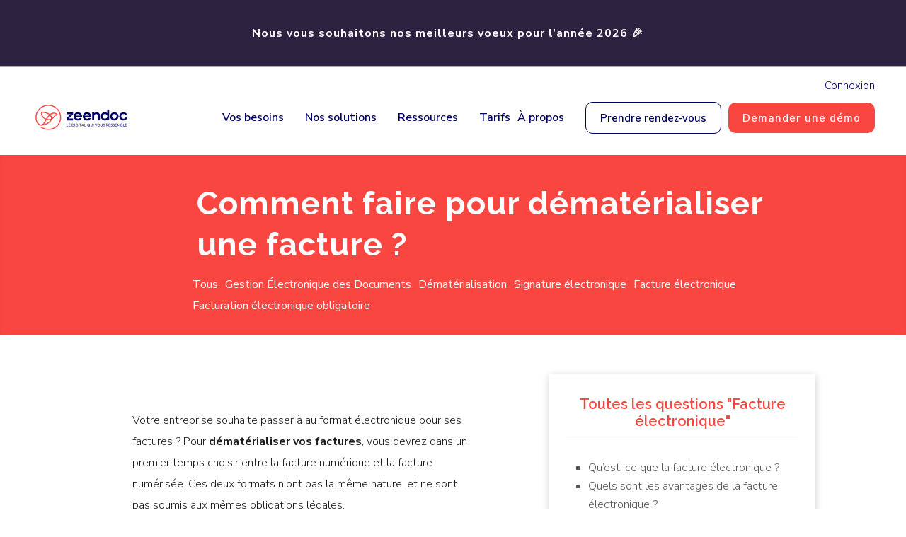

--- FILE ---
content_type: text/html; charset=UTF-8
request_url: https://www.zeendoc.com/faq/facture-electronique/comment-faire-pour-dematerialiser-une-facture/
body_size: 61585
content:
<!DOCTYPE html>
<html lang="fr-FR">
<head>
	<meta charset="UTF-8" />
<meta http-equiv="X-UA-Compatible" content="IE=edge">
	<link rel="pingback" href="https://www.zeendoc.com/xmlrpc.php" />

	<script type="text/javascript">
		document.documentElement.className = 'js';
	</script>
	
	<script id="diviarea-loader">window.DiviPopupData=window.DiviAreaConfig={"zIndex":1000000,"animateSpeed":400,"triggerClassPrefix":"show-popup-","idAttrib":"data-popup","modalIndicatorClass":"is-modal","blockingIndicatorClass":"is-blocking","defaultShowCloseButton":true,"withCloseClass":"with-close","noCloseClass":"no-close","triggerCloseClass":"close","singletonClass":"single","darkModeClass":"dark","noShadowClass":"no-shadow","altCloseClass":"close-alt","popupSelector":".et_pb_section.popup","initializeOnEvent":"et_pb_after_init_modules","popupWrapperClass":"area-outer-wrap","fullHeightClass":"full-height","openPopupClass":"da-overlay-visible","overlayClass":"da-overlay","exitIndicatorClass":"on-exit","hoverTriggerClass":"on-hover","clickTriggerClass":"on-click","onExitDelay":2000,"notMobileClass":"not-mobile","notTabletClass":"not-tablet","notDesktopClass":"not-desktop","baseContext":"body","activePopupClass":"is-open","closeButtonClass":"da-close","withLoaderClass":"with-loader","debug":false,"ajaxUrl":"https:\/\/www.zeendoc.com\/wp-admin\/admin-ajax.php","sys":[]};var divimode_loader=function(){"use strict";!function(t){t.DiviArea=t.DiviPopup={loaded:!1};var n=t.DiviArea,i=n.Hooks={},o={};function r(t,n,i){var r,e,c;if("string"==typeof t)if(o[t]){if(n)if((r=o[t])&&i)for(c=r.length;c--;)(e=r[c]).callback===n&&e.context===i&&(r[c]=!1);else for(c=r.length;c--;)r[c].callback===n&&(r[c]=!1)}else o[t]=[]}function e(t,n,i,r){if("string"==typeof t){var e={callback:n,priority:i,context:r},c=o[t];c?(c.push(e),c=function(t){var n,i,o,r,e=t.length;for(r=1;r<e;r++)for(n=t[r],i=r;i>0;i--)(o=t[i-1]).priority>n.priority&&(t[i]=o,t[i-1]=n);return t}(c)):c=[e],o[t]=c}}function c(t,n,i){"string"==typeof n&&(n=[n]);var r,e,c=[];for(r=0;r<n.length;r++)Array.prototype.push.apply(c,o[n[r]]);for(e=0;e<c.length;e++){var a=void 0;c[e]&&"function"==typeof c[e].callback&&("filter"===t?void 0!==(a=c[e].callback.apply(c[e].context,i))&&(i[0]=a):c[e].callback.apply(c[e].context,i))}if("filter"===t)return i[0]}i.silent=function(){return i},n.removeFilter=i.removeFilter=function(t,n){r(t,n)},n.removeAction=i.removeAction=function(t,n){r(t,n)},n.applyFilters=i.applyFilters=function(t){for(var n=[],i=arguments.length-1;i-- >0;)n[i]=arguments[i+1];return c("filter",t,n)},n.doAction=i.doAction=function(t){for(var n=[],i=arguments.length-1;i-- >0;)n[i]=arguments[i+1];c("action",t,n)},n.addFilter=i.addFilter=function(n,i,o,r){e(n,i,parseInt(o||10,10),r||t)},n.addAction=i.addAction=function(n,i,o,r){e(n,i,parseInt(o||10,10),r||t)},n.addActionOnce=i.addActionOnce=function(n,i,o,c){e(n,i,parseInt(o||10,10),c||t),e(n,(function(){r(n,i)}),1+parseInt(o||10,10),c||t)}}(window);return{}}();
</script><meta name='robots' content='index, follow, max-image-preview:large, max-snippet:-1, max-video-preview:-1' />
<meta http-equiv="cache-control" content="no-cache, no-store, must-revalidate"><meta http-equiv="pragma" content="no-cache"><meta http-equiv="expires" content="0">
	<!-- This site is optimized with the Yoast SEO plugin v26.8 - https://yoast.com/product/yoast-seo-wordpress/ -->
	<title>Comment faire pour dématérialiser une facture ? - Zeendoc</title>
	<link rel="canonical" href="https://www.zeendoc.com/faq/facture-electronique/comment-faire-pour-dematerialiser-une-facture/" />
	<meta property="og:locale" content="fr_FR" />
	<meta property="og:type" content="article" />
	<meta property="og:title" content="Comment faire pour dématérialiser une facture ? - Zeendoc" />
	<meta property="og:url" content="https://www.zeendoc.com/faq/facture-electronique/comment-faire-pour-dematerialiser-une-facture/" />
	<meta property="og:site_name" content="Zeendoc" />
	<meta property="article:publisher" content="https://www.facebook.com/zeendoc" />
	<meta property="article:modified_time" content="2025-04-15T13:30:01+00:00" />
	<meta name="twitter:card" content="summary_large_image" />
	<meta name="twitter:site" content="@Zeendoc" />
	<!-- / Yoast SEO plugin. -->


<link rel='dns-prefetch' href='//fonts.googleapis.com' />
<link rel="alternate" type="application/rss+xml" title="Zeendoc &raquo; Flux" href="https://www.zeendoc.com/feed/" />
<link rel="alternate" type="application/rss+xml" title="Zeendoc &raquo; Flux des commentaires" href="https://www.zeendoc.com/comments/feed/" />
<link rel="alternate" title="oEmbed (JSON)" type="application/json+oembed" href="https://www.zeendoc.com/wp-json/oembed/1.0/embed?url=https%3A%2F%2Fwww.zeendoc.com%2Ffaq%2Ffacture-electronique%2Fcomment-faire-pour-dematerialiser-une-facture%2F" />
<link rel="alternate" title="oEmbed (XML)" type="text/xml+oembed" href="https://www.zeendoc.com/wp-json/oembed/1.0/embed?url=https%3A%2F%2Fwww.zeendoc.com%2Ffaq%2Ffacture-electronique%2Fcomment-faire-pour-dematerialiser-une-facture%2F&#038;format=xml" />
<meta content="Thème O&#039;Aka v.1" name="generator"/><style id='wp-emoji-styles-inline-css' type='text/css'>

	img.wp-smiley, img.emoji {
		display: inline !important;
		border: none !important;
		box-shadow: none !important;
		height: 1em !important;
		width: 1em !important;
		margin: 0 0.07em !important;
		vertical-align: -0.1em !important;
		background: none !important;
		padding: 0 !important;
	}
/*# sourceURL=wp-emoji-styles-inline-css */
</style>
<link rel='stylesheet' id='wp-block-library-css' href='https://www.zeendoc.com/wp-includes/css/dist/block-library/style.min.css?ver=6.9' type='text/css' media='all' />
<style id='global-styles-inline-css' type='text/css'>
:root{--wp--preset--aspect-ratio--square: 1;--wp--preset--aspect-ratio--4-3: 4/3;--wp--preset--aspect-ratio--3-4: 3/4;--wp--preset--aspect-ratio--3-2: 3/2;--wp--preset--aspect-ratio--2-3: 2/3;--wp--preset--aspect-ratio--16-9: 16/9;--wp--preset--aspect-ratio--9-16: 9/16;--wp--preset--color--black: #000000;--wp--preset--color--cyan-bluish-gray: #abb8c3;--wp--preset--color--white: #ffffff;--wp--preset--color--pale-pink: #f78da7;--wp--preset--color--vivid-red: #cf2e2e;--wp--preset--color--luminous-vivid-orange: #ff6900;--wp--preset--color--luminous-vivid-amber: #fcb900;--wp--preset--color--light-green-cyan: #7bdcb5;--wp--preset--color--vivid-green-cyan: #00d084;--wp--preset--color--pale-cyan-blue: #8ed1fc;--wp--preset--color--vivid-cyan-blue: #0693e3;--wp--preset--color--vivid-purple: #9b51e0;--wp--preset--gradient--vivid-cyan-blue-to-vivid-purple: linear-gradient(135deg,rgb(6,147,227) 0%,rgb(155,81,224) 100%);--wp--preset--gradient--light-green-cyan-to-vivid-green-cyan: linear-gradient(135deg,rgb(122,220,180) 0%,rgb(0,208,130) 100%);--wp--preset--gradient--luminous-vivid-amber-to-luminous-vivid-orange: linear-gradient(135deg,rgb(252,185,0) 0%,rgb(255,105,0) 100%);--wp--preset--gradient--luminous-vivid-orange-to-vivid-red: linear-gradient(135deg,rgb(255,105,0) 0%,rgb(207,46,46) 100%);--wp--preset--gradient--very-light-gray-to-cyan-bluish-gray: linear-gradient(135deg,rgb(238,238,238) 0%,rgb(169,184,195) 100%);--wp--preset--gradient--cool-to-warm-spectrum: linear-gradient(135deg,rgb(74,234,220) 0%,rgb(151,120,209) 20%,rgb(207,42,186) 40%,rgb(238,44,130) 60%,rgb(251,105,98) 80%,rgb(254,248,76) 100%);--wp--preset--gradient--blush-light-purple: linear-gradient(135deg,rgb(255,206,236) 0%,rgb(152,150,240) 100%);--wp--preset--gradient--blush-bordeaux: linear-gradient(135deg,rgb(254,205,165) 0%,rgb(254,45,45) 50%,rgb(107,0,62) 100%);--wp--preset--gradient--luminous-dusk: linear-gradient(135deg,rgb(255,203,112) 0%,rgb(199,81,192) 50%,rgb(65,88,208) 100%);--wp--preset--gradient--pale-ocean: linear-gradient(135deg,rgb(255,245,203) 0%,rgb(182,227,212) 50%,rgb(51,167,181) 100%);--wp--preset--gradient--electric-grass: linear-gradient(135deg,rgb(202,248,128) 0%,rgb(113,206,126) 100%);--wp--preset--gradient--midnight: linear-gradient(135deg,rgb(2,3,129) 0%,rgb(40,116,252) 100%);--wp--preset--font-size--small: 13px;--wp--preset--font-size--medium: 20px;--wp--preset--font-size--large: 36px;--wp--preset--font-size--x-large: 42px;--wp--preset--spacing--20: 0.44rem;--wp--preset--spacing--30: 0.67rem;--wp--preset--spacing--40: 1rem;--wp--preset--spacing--50: 1.5rem;--wp--preset--spacing--60: 2.25rem;--wp--preset--spacing--70: 3.38rem;--wp--preset--spacing--80: 5.06rem;--wp--preset--shadow--natural: 6px 6px 9px rgba(0, 0, 0, 0.2);--wp--preset--shadow--deep: 12px 12px 50px rgba(0, 0, 0, 0.4);--wp--preset--shadow--sharp: 6px 6px 0px rgba(0, 0, 0, 0.2);--wp--preset--shadow--outlined: 6px 6px 0px -3px rgb(255, 255, 255), 6px 6px rgb(0, 0, 0);--wp--preset--shadow--crisp: 6px 6px 0px rgb(0, 0, 0);}:root { --wp--style--global--content-size: 823px;--wp--style--global--wide-size: 1080px; }:where(body) { margin: 0; }.wp-site-blocks > .alignleft { float: left; margin-right: 2em; }.wp-site-blocks > .alignright { float: right; margin-left: 2em; }.wp-site-blocks > .aligncenter { justify-content: center; margin-left: auto; margin-right: auto; }:where(.is-layout-flex){gap: 0.5em;}:where(.is-layout-grid){gap: 0.5em;}.is-layout-flow > .alignleft{float: left;margin-inline-start: 0;margin-inline-end: 2em;}.is-layout-flow > .alignright{float: right;margin-inline-start: 2em;margin-inline-end: 0;}.is-layout-flow > .aligncenter{margin-left: auto !important;margin-right: auto !important;}.is-layout-constrained > .alignleft{float: left;margin-inline-start: 0;margin-inline-end: 2em;}.is-layout-constrained > .alignright{float: right;margin-inline-start: 2em;margin-inline-end: 0;}.is-layout-constrained > .aligncenter{margin-left: auto !important;margin-right: auto !important;}.is-layout-constrained > :where(:not(.alignleft):not(.alignright):not(.alignfull)){max-width: var(--wp--style--global--content-size);margin-left: auto !important;margin-right: auto !important;}.is-layout-constrained > .alignwide{max-width: var(--wp--style--global--wide-size);}body .is-layout-flex{display: flex;}.is-layout-flex{flex-wrap: wrap;align-items: center;}.is-layout-flex > :is(*, div){margin: 0;}body .is-layout-grid{display: grid;}.is-layout-grid > :is(*, div){margin: 0;}body{padding-top: 0px;padding-right: 0px;padding-bottom: 0px;padding-left: 0px;}:root :where(.wp-element-button, .wp-block-button__link){background-color: #32373c;border-width: 0;color: #fff;font-family: inherit;font-size: inherit;font-style: inherit;font-weight: inherit;letter-spacing: inherit;line-height: inherit;padding-top: calc(0.667em + 2px);padding-right: calc(1.333em + 2px);padding-bottom: calc(0.667em + 2px);padding-left: calc(1.333em + 2px);text-decoration: none;text-transform: inherit;}.has-black-color{color: var(--wp--preset--color--black) !important;}.has-cyan-bluish-gray-color{color: var(--wp--preset--color--cyan-bluish-gray) !important;}.has-white-color{color: var(--wp--preset--color--white) !important;}.has-pale-pink-color{color: var(--wp--preset--color--pale-pink) !important;}.has-vivid-red-color{color: var(--wp--preset--color--vivid-red) !important;}.has-luminous-vivid-orange-color{color: var(--wp--preset--color--luminous-vivid-orange) !important;}.has-luminous-vivid-amber-color{color: var(--wp--preset--color--luminous-vivid-amber) !important;}.has-light-green-cyan-color{color: var(--wp--preset--color--light-green-cyan) !important;}.has-vivid-green-cyan-color{color: var(--wp--preset--color--vivid-green-cyan) !important;}.has-pale-cyan-blue-color{color: var(--wp--preset--color--pale-cyan-blue) !important;}.has-vivid-cyan-blue-color{color: var(--wp--preset--color--vivid-cyan-blue) !important;}.has-vivid-purple-color{color: var(--wp--preset--color--vivid-purple) !important;}.has-black-background-color{background-color: var(--wp--preset--color--black) !important;}.has-cyan-bluish-gray-background-color{background-color: var(--wp--preset--color--cyan-bluish-gray) !important;}.has-white-background-color{background-color: var(--wp--preset--color--white) !important;}.has-pale-pink-background-color{background-color: var(--wp--preset--color--pale-pink) !important;}.has-vivid-red-background-color{background-color: var(--wp--preset--color--vivid-red) !important;}.has-luminous-vivid-orange-background-color{background-color: var(--wp--preset--color--luminous-vivid-orange) !important;}.has-luminous-vivid-amber-background-color{background-color: var(--wp--preset--color--luminous-vivid-amber) !important;}.has-light-green-cyan-background-color{background-color: var(--wp--preset--color--light-green-cyan) !important;}.has-vivid-green-cyan-background-color{background-color: var(--wp--preset--color--vivid-green-cyan) !important;}.has-pale-cyan-blue-background-color{background-color: var(--wp--preset--color--pale-cyan-blue) !important;}.has-vivid-cyan-blue-background-color{background-color: var(--wp--preset--color--vivid-cyan-blue) !important;}.has-vivid-purple-background-color{background-color: var(--wp--preset--color--vivid-purple) !important;}.has-black-border-color{border-color: var(--wp--preset--color--black) !important;}.has-cyan-bluish-gray-border-color{border-color: var(--wp--preset--color--cyan-bluish-gray) !important;}.has-white-border-color{border-color: var(--wp--preset--color--white) !important;}.has-pale-pink-border-color{border-color: var(--wp--preset--color--pale-pink) !important;}.has-vivid-red-border-color{border-color: var(--wp--preset--color--vivid-red) !important;}.has-luminous-vivid-orange-border-color{border-color: var(--wp--preset--color--luminous-vivid-orange) !important;}.has-luminous-vivid-amber-border-color{border-color: var(--wp--preset--color--luminous-vivid-amber) !important;}.has-light-green-cyan-border-color{border-color: var(--wp--preset--color--light-green-cyan) !important;}.has-vivid-green-cyan-border-color{border-color: var(--wp--preset--color--vivid-green-cyan) !important;}.has-pale-cyan-blue-border-color{border-color: var(--wp--preset--color--pale-cyan-blue) !important;}.has-vivid-cyan-blue-border-color{border-color: var(--wp--preset--color--vivid-cyan-blue) !important;}.has-vivid-purple-border-color{border-color: var(--wp--preset--color--vivid-purple) !important;}.has-vivid-cyan-blue-to-vivid-purple-gradient-background{background: var(--wp--preset--gradient--vivid-cyan-blue-to-vivid-purple) !important;}.has-light-green-cyan-to-vivid-green-cyan-gradient-background{background: var(--wp--preset--gradient--light-green-cyan-to-vivid-green-cyan) !important;}.has-luminous-vivid-amber-to-luminous-vivid-orange-gradient-background{background: var(--wp--preset--gradient--luminous-vivid-amber-to-luminous-vivid-orange) !important;}.has-luminous-vivid-orange-to-vivid-red-gradient-background{background: var(--wp--preset--gradient--luminous-vivid-orange-to-vivid-red) !important;}.has-very-light-gray-to-cyan-bluish-gray-gradient-background{background: var(--wp--preset--gradient--very-light-gray-to-cyan-bluish-gray) !important;}.has-cool-to-warm-spectrum-gradient-background{background: var(--wp--preset--gradient--cool-to-warm-spectrum) !important;}.has-blush-light-purple-gradient-background{background: var(--wp--preset--gradient--blush-light-purple) !important;}.has-blush-bordeaux-gradient-background{background: var(--wp--preset--gradient--blush-bordeaux) !important;}.has-luminous-dusk-gradient-background{background: var(--wp--preset--gradient--luminous-dusk) !important;}.has-pale-ocean-gradient-background{background: var(--wp--preset--gradient--pale-ocean) !important;}.has-electric-grass-gradient-background{background: var(--wp--preset--gradient--electric-grass) !important;}.has-midnight-gradient-background{background: var(--wp--preset--gradient--midnight) !important;}.has-small-font-size{font-size: var(--wp--preset--font-size--small) !important;}.has-medium-font-size{font-size: var(--wp--preset--font-size--medium) !important;}.has-large-font-size{font-size: var(--wp--preset--font-size--large) !important;}.has-x-large-font-size{font-size: var(--wp--preset--font-size--x-large) !important;}
/*# sourceURL=global-styles-inline-css */
</style>

<link rel='stylesheet' id='wp-bootstrap-blocks-styles-css' href='https://www.zeendoc.com/wp-content/plugins/wp-bootstrap-blocks/build/style-index.css?ver=5.2.1' type='text/css' media='all' />
<link rel='stylesheet' id='cf7-styler-for-divi-css' href='https://www.zeendoc.com/wp-content/plugins/cf7-styler-for-divi/dist/css/builder4.css?ver=2.3.4' type='text/css' media='all' />
<link rel='stylesheet' id='contact-form-7-css' href='https://www.zeendoc.com/wp-content/plugins/contact-form-7/includes/css/styles.css?ver=6.1.4' type='text/css' media='all' />
<link rel='stylesheet' id='dica-lightbox-styles-css' href='https://www.zeendoc.com/wp-content/plugins/dg-carousel/styles/light-box-styles.css?ver=2.0.26' type='text/css' media='all' />
<link rel='stylesheet' id='swipe-style-css' href='https://www.zeendoc.com/wp-content/plugins/dg-carousel/styles/swiper.min.css?ver=2.0.26' type='text/css' media='all' />
<link rel='stylesheet' id='df-style-css' href='https://www.zeendoc.com/wp-content/plugins/divifilter/df-style.css?ver=3.8.9' type='text/css' media='all' />
<link rel='stylesheet' id='et_monarch-css-css' href='https://www.zeendoc.com/wp-content/plugins/monarch/css/style.css?ver=1.4.14' type='text/css' media='all' />
<link rel='stylesheet' id='et-gf-open-sans-css' href='https://fonts.googleapis.com/css?family=Open+Sans:400,700' type='text/css' media='all' />
<link rel='stylesheet' id='css-divi-area-css' href='https://www.zeendoc.com/wp-content/plugins/popups-for-divi/styles/front.min.css?ver=3.2.3' type='text/css' media='all' />
<style id='css-divi-area-inline-css' type='text/css'>
.et_pb_section.popup{display:none}
/*# sourceURL=css-divi-area-inline-css */
</style>
<link rel='stylesheet' id='css-divi-area-popuphidden-css' href='https://www.zeendoc.com/wp-content/plugins/popups-for-divi/styles/front-popuphidden.min.css?ver=3.2.3' type='text/css' media='all' />
<link rel='stylesheet' id='weglot-css-css' href='https://www.zeendoc.com/wp-content/plugins/weglot/dist/css/front-css.css?ver=5.2' type='text/css' media='all' />
<link rel='stylesheet' id='new-flag-css-css' href='https://www.zeendoc.com/wp-content/plugins/weglot/dist/css/new-flags.css?ver=5.2' type='text/css' media='all' />
<link rel='stylesheet' id='divi-carousel-styles-css' href='https://www.zeendoc.com/wp-content/plugins/dg-carousel/styles/style.min.css?ver=2.0.26' type='text/css' media='all' />
<link rel='stylesheet' id='divi-mega-menu-styles-css' href='https://www.zeendoc.com/wp-content/plugins/divi-mega-menu/styles/style.min.css?ver=3.6.1' type='text/css' media='all' />
<link rel='stylesheet' id='extension-styles-css' href='https://www.zeendoc.com/wp-content/plugins/schema-and-structured-data-for-wp/modules/divi-builder/styles/style.min.css?ver=1.0.0' type='text/css' media='all' />
<link rel='stylesheet' id='supreme-modules-pro-for-divi-styles-css' href='https://www.zeendoc.com/wp-content/plugins/supreme-modules-pro-for-divi/styles/style.min.css?ver=4.9.02' type='text/css' media='all' />
<link rel='stylesheet' id='et-builder-googlefonts-cached-css' href='https://fonts.googleapis.com/css?family=Raleway:100,200,300,regular,500,600,700,800,900,100italic,200italic,300italic,italic,500italic,600italic,700italic,800italic,900italic|Nunito+Sans:200,200italic,300,300italic,regular,italic,600,600italic,700,700italic,800,800italic,900,900italic|Poppins:100,100italic,200,200italic,300,300italic,regular,italic,500,500italic,600,600italic,700,700italic,800,800italic,900,900italic&#038;subset=latin,latin-ext&#038;display=swap' type='text/css' media='all' />
<link rel='stylesheet' id='magnific-popup-css' href='https://www.zeendoc.com/wp-content/themes/Divi/includes/builder/feature/dynamic-assets/assets/css/magnific_popup.css?ver=4.9.02' type='text/css' media='all' />
<link rel='stylesheet' id='dsm-swiper-css' href='https://www.zeendoc.com/wp-content/plugins/supreme-modules-pro-for-divi/public/css/swiper.css?ver=4.9.02' type='text/css' media='all' />
<link rel='stylesheet' id='dsm-popup-css' href='https://www.zeendoc.com/wp-content/plugins/supreme-modules-pro-for-divi/public/css/popup.css?ver=4.9.02' type='text/css' media='all' />
<link rel='stylesheet' id='dsm-animate-css' href='https://www.zeendoc.com/wp-content/plugins/supreme-modules-pro-for-divi/public/css/animate.css?ver=4.9.02' type='text/css' media='all' />
<link rel='stylesheet' id='dsm-readmore-css' href='https://www.zeendoc.com/wp-content/plugins/supreme-modules-pro-for-divi/public/css/readmore.css?ver=4.9.02' type='text/css' media='all' />
<link rel='stylesheet' id='divi-style-parent-css' href='https://www.zeendoc.com/wp-content/themes/Divi/style-static-cpt.min.css?ver=4.27.5' type='text/css' media='all' />
<link rel='stylesheet' id='divi-mega-menu-custom-css-css' href='https://www.zeendoc.com/wp-content/plugins/divi-mega-menu/styles/divi-mega-menu-custom.min.css?ver=3.6.1' type='text/css' media='all' />
<style id='divi-mega-menu-custom-css-inline-css' type='text/css'>
#mega_menu__vos_besoins_v2.de-mega-menu {width: 100vw !important;max-width: 100vw !important;left: 0 !important;right: 0 !important;}#mega_menu__vos_besoins_v2.de-mega-menu {-webkit-animation-name: fadeBottom;-moz-animation-name: fadeBottom;-ms-animation-name: fadeBottom;-o-animation-name: fadeBottom;animation-name: fadeBottom;max-width: 1080px;margin-top: 0px;margin-right: -0px;}#mega_menu__vos_besoins_v2.de-mega-menu .dmm-dropdown-ul li .sub-menu {width: 1080px;right: -1080px;}.rtl#mega_menu__vos_besoins_v2.de-mega-menu .dmm-dropdown-ul li .sub-menu {right: auto !important;}.et_pb_fullwidth_menu--with-logo .et_pb_menu__menu>nav>ul>li.mega_menu__vos_besoins_v2>a, .et_pb_menu--with-logo .et_pb_menu__menu>nav>ul>li.mega_menu__vos_besoins_v2>a,.mega_menu__vos_besoins_v2 a{padding-right: 20px;}@media all and (max-width: px) {#mega_menu__vos_besoins_v2.de-mega-menu {margin-top: 0px;}.mm-overlay.active {opacity: 0 !important;}#mega_menu__vos_besoins_v2.de-mega-menu {animation-duration: 0s;margin-left: 0px !important;}}
#mega_menu__ressources_v2.de-mega-menu {width: 100vw !important;max-width: 100vw !important;left: 0 !important;right: 0 !important;}#mega_menu__ressources_v2.de-mega-menu {-webkit-animation-name: fadeBottom;-moz-animation-name: fadeBottom;-ms-animation-name: fadeBottom;-o-animation-name: fadeBottom;animation-name: fadeBottom;max-width: 1080px;margin-top: 0px;margin-right: -0px;}#mega_menu__ressources_v2.de-mega-menu .dmm-dropdown-ul li .sub-menu {width: 1080px;right: -1080px;}.rtl#mega_menu__ressources_v2.de-mega-menu .dmm-dropdown-ul li .sub-menu {right: auto !important;}.mega_menu__ressources_v2 {position: relative !important;}.mega_menu__ressources_v2.megamenu-show:before {opacity: 1;}.mega_menu__ressources_v2:before {opacity: 0;background-color: #ffffff;border-bottom-left-radius: 1px;border-right: 0;border-top: 0;content: "";height: 20px;left: calc(50%);position: absolute;bottom: -10px;transform: rotate(135deg);width: 20px;margin-left: 0px;}@media all and (max-width: px) {.mega_menu__ressources_v2 {margin-left: 0px;width: 100%;max-width: 100%;}}.et_pb_fullwidth_menu--with-logo .et_pb_menu__menu>nav>ul>li.mega_menu__ressources_v2>a, .et_pb_menu--with-logo .et_pb_menu__menu>nav>ul>li.mega_menu__ressources_v2>a,.mega_menu__ressources_v2 a{padding-right: 20px;}@media all and (max-width: px) {#mega_menu__ressources_v2.de-mega-menu {margin-top: 0px;}.mm-overlay.active {opacity: 0 !important;}#mega_menu__ressources_v2.de-mega-menu {animation-duration: 0s;margin-left: 0px !important;}}
#mega_menu__nos_solutions_v2.de-mega-menu {width: 100vw !important;max-width: 100vw !important;left: 0 !important;right: 0 !important;}#mega_menu__nos_solutions_v2.de-mega-menu {-webkit-animation-name: fadeBottom;-moz-animation-name: fadeBottom;-ms-animation-name: fadeBottom;-o-animation-name: fadeBottom;animation-name: fadeBottom;max-width: 1080px;margin-top: 0px;margin-right: -0px;}#mega_menu__nos_solutions_v2.de-mega-menu .dmm-dropdown-ul li .sub-menu {width: 1080px;right: -1080px;}.rtl#mega_menu__nos_solutions_v2.de-mega-menu .dmm-dropdown-ul li .sub-menu {right: auto !important;}.et_pb_fullwidth_menu--with-logo .et_pb_menu__menu>nav>ul>li.mega_menu__nos_solutions_v2>a, .et_pb_menu--with-logo .et_pb_menu__menu>nav>ul>li.mega_menu__nos_solutions_v2>a,.mega_menu__nos_solutions_v2 a{padding-right: 20px;}@media all and (max-width: px) {#mega_menu__nos_solutions_v2.de-mega-menu {margin-top: 0px;}.mm-overlay.active {opacity: 0 !important;}#mega_menu__nos_solutions_v2.de-mega-menu {animation-duration: 0s;margin-left: 0px !important;}}
#mega_menu_-_qui_sommes_nous_v2.de-mega-menu {width: 100vw !important;max-width: 100vw !important;left: 0 !important;right: 0 !important;}#mega_menu_-_qui_sommes_nous_v2.de-mega-menu {-webkit-animation-name: fadeBottom;-moz-animation-name: fadeBottom;-ms-animation-name: fadeBottom;-o-animation-name: fadeBottom;animation-name: fadeBottom;max-width: 1080px;margin-top: 0px;margin-right: -0px;}#mega_menu_-_qui_sommes_nous_v2.de-mega-menu .dmm-dropdown-ul li .sub-menu {width: 1080px;right: -1080px;}.rtl#mega_menu_-_qui_sommes_nous_v2.de-mega-menu .dmm-dropdown-ul li .sub-menu {right: auto !important;}.mega_menu_-_qui_sommes_nous_v2 {position: relative !important;}.mega_menu_-_qui_sommes_nous_v2.megamenu-show:before {opacity: 1;}.mega_menu_-_qui_sommes_nous_v2:before {opacity: 0;background-color: #ffffff;border-bottom-left-radius: 1px;border-right: 0;border-top: 0;content: "";height: 20px;left: calc(50%);position: absolute;bottom: -10px;transform: rotate(135deg);width: 20px;margin-left: 0px;}@media all and (max-width: px) {.mega_menu_-_qui_sommes_nous_v2 {margin-left: 0px;width: 100%;max-width: 100%;}}.et_pb_fullwidth_menu--with-logo .et_pb_menu__menu>nav>ul>li.mega_menu_-_qui_sommes_nous_v2>a, .et_pb_menu--with-logo .et_pb_menu__menu>nav>ul>li.mega_menu_-_qui_sommes_nous_v2>a,.mega_menu_-_qui_sommes_nous_v2 a{padding-right: 20px;}@media all and (max-width: px) {#mega_menu_-_qui_sommes_nous_v2.de-mega-menu {margin-top: 0px;}.mm-overlay.active {opacity: 0 !important;}#mega_menu_-_qui_sommes_nous_v2.de-mega-menu {animation-duration: 0s;margin-left: 0px !important;}}
.remove-before:before {display: none !important;}.mm-overlay {opacity: 0;position: fixed;width: 100vw;height: 100vh;top: 0;background-color: ;z-index: -1;left: 0;}.de-mega-menu {width: 80%;max-width: 1080px;margin: 0 auto;z-index: 99999999999;display: none;top: 93px;-webkit-animation-timing-function: ease-in-out;-moz-animation-timing-function: ease-in-out;-ms-animation-timing-function: ease-in-out;-o-animation-timing-function: ease-in-out;animation-timing-function: ease-in-out;position: absolute;max-height: vh;overflow: auto;}.de-mega-menu.fixed {top: 53px;}@media all and (max-width: px) {.de-mega-menu .et_pb_column .dmm-dropdown-ul .menu-item-has-children>a:after {display: block !important;}#page-container #et-main-area .de-mega-menu .dmm-dropdown-ul li .sub-menu,#page-container #et-main-area .de-mega-menu .dmm-dropdown-ul li .sub-menu .menu-item-has-children {width: 100% !important;max-width: 100% !important;left: 0 !important;right: auto !important;top: 54px;}#page-container #et-main-area .de-mega-menu .dmm-dropdown-ul li .sub-menu .menu-item-has-children {top: 0 !important}.dmm-dropdown-ul li.active>.sub-menu {opacity: 1 !important;visibility: visible !important;display: block !important;}.de-mega-menu {margin-top:0px; padding-top:0px;}.de-mega-menu .et_pb_section, .de-mega-menu .et_pb_row {width: 100%; max-width: 100%;}}@media all and (min-width: 1px) {#top-menu .dmm-dropdown-ul li:hover>.sub-menu,.dmm-dropdown-ul li:hover>.sub-menu {opacity: 1 !important;visibility: visible !important;display: block !important;}.dmm-dropdown-ul li:hover>.sub-menu li.dmm-overlay:hover>.sub-menu {opacity: 0;visibility: hidden}}header .menu-item.mega-menu .sub-menu, header .et_pb_menu .et_mobile_menu li.menu-item.mega-menu ul.sub-menu{display: none !important;} 
/*# sourceURL=divi-mega-menu-custom-css-inline-css */
</style>
<link rel='stylesheet' id='oaka-mega-menu-style-css' href='https://www.zeendoc.com/wp-content/themes/oaka-divi-zeendoc/modules/oaka-modules-mega-menu/oaka-hook-modules-mega-menu.css?ver=6.9' type='text/css' media='all' />
<link rel='stylesheet' id='oaka-pe-sanitize-menu-fo-css' href='https://www.zeendoc.com/wp-content/themes/oaka-divi-zeendoc/modules/oaka-modules-sanitize-bo/oaka-hook-sanitize-menu-fo.css?ver=6.9' type='text/css' media='all' />
<link rel='stylesheet' id='oaka-ecotree-style-css' href='https://www.zeendoc.com/wp-content/themes/oaka-divi-zeendoc/modules/oaka-modules-ecotree/oaka-hook-modules-ecotree.css?ver=6.9' type='text/css' media='all' />
<link rel='stylesheet' id='oaka-jobs-style-css' href='https://www.zeendoc.com/wp-content/themes/oaka-divi-zeendoc/modules/oaka-modules-jobs/oaka-hook-modules-jobs.css?ver=6.9' type='text/css' media='all' />
<link rel='stylesheet' id='oaka-collapsible-menu-style-css' href='https://www.zeendoc.com/wp-content/themes/oaka-divi-zeendoc/modules/oaka-modules-collapsible-menu/oaka-hook-modules-collapsible-menu.css?ver=6.9' type='text/css' media='all' />
<link rel='stylesheet' id='oaka-hook-zeendoc-css' href='https://www.zeendoc.com/wp-content/themes/oaka-divi-zeendoc/css/hook-zeendoc.css?ver=6.9' type='text/css' media='all' />
<link rel='stylesheet' id='oaka-hook-nav-css' href='https://www.zeendoc.com/wp-content/themes/oaka-divi-zeendoc/css/hook-nav.css?ver=6.9' type='text/css' media='all' />
<link rel='stylesheet' id='oaka-hook-footer-css' href='https://www.zeendoc.com/wp-content/themes/oaka-divi-zeendoc/css/hook-footer.css?ver=6.9' type='text/css' media='all' />
<link rel='stylesheet' id='divi-style-css' href='https://www.zeendoc.com/wp-content/themes/oaka-divi-zeendoc/style.css?ver=4.27.5' type='text/css' media='all' />
<script type="text/javascript" src="https://www.zeendoc.com/wp-includes/js/jquery/jquery.min.js?ver=3.7.1" id="jquery-core-js"></script>
<script type="text/javascript" src="https://www.zeendoc.com/wp-includes/js/jquery/jquery-migrate.min.js?ver=3.4.1" id="jquery-migrate-js"></script>
<script type="text/javascript" src="https://www.zeendoc.com/wp-content/themes/oaka-divi-zeendoc/modules/oaka-modules-mega-menu/oaka-hook-modules-mega-menu.js?ver=1.0.0" id="oaka-mega-menu-script-js"></script>
<script type="text/javascript" src="https://www.zeendoc.com/wp-content/plugins/popups-for-divi/scripts/ie-compat.min.js?ver=3.2.3" id="dap-ie-js"></script>
<script type="text/javascript" src="https://www.zeendoc.com/wp-content/plugins/weglot/dist/front-js.js?ver=5.2" id="wp-weglot-js-js"></script>
<script type="text/javascript" src="https://www.zeendoc.com/wp-content/themes/oaka-divi-zeendoc/modules/oaka-modules-zeendoc/oaka-hook-modules-collapsible_submenus.js" id="oaka-collapsible_submenus-script-js"></script>
<script type="text/javascript" src="https://www.zeendoc.com/wp-content/themes/oaka-divi-zeendoc/modules/oaka-modules-collapsible-menu/oaka-hook-modules-collapsible-menu.js" id="oaka-collapsible-menu-script-js"></script>
<script type="text/javascript" id="oaka-gtm-script-js-extra">
/* <![CDATA[ */
var oaka_gtm_object = {"gtmID":"GTM-WF69KPT"};
//# sourceURL=oaka-gtm-script-js-extra
/* ]]> */
</script>
<script type="text/javascript" src="https://www.zeendoc.com/wp-content/themes/oaka-divi-zeendoc/modules/oaka-modules-trackers/oaka-hook-modules-gtm.js" id="oaka-gtm-script-js"></script>
<link rel="https://api.w.org/" href="https://www.zeendoc.com/wp-json/" /><link rel="EditURI" type="application/rsd+xml" title="RSD" href="https://www.zeendoc.com/xmlrpc.php?rsd" />
<meta name="generator" content="WordPress 6.9" />
<link rel='shortlink' href='https://www.zeendoc.com/?p=8214' />
<style type="text/css" id="et-social-custom-css">
				 
			</style>
<script type="application/json" id="weglot-data">{"website":"https:\/\/zeendoc.com","uid":"5637c93488","project_slug":"zeendoc-com","language_from":"fr","language_from_custom_flag":null,"language_from_custom_name":null,"excluded_paths":[{"type":"CONTAIN","value":"\/nos-conseils\/","language_button_displayed":true,"exclusion_behavior":"REDIRECT","excluded_languages":[],"regex":"\/nos\\-conseils\/"},{"type":"CONTAIN","value":"\/actualites\/","language_button_displayed":true,"exclusion_behavior":"REDIRECT","excluded_languages":[],"regex":"\/actualites\/"},{"type":"CONTAIN","value":"\/presse\/","language_button_displayed":true,"exclusion_behavior":"REDIRECT","excluded_languages":[],"regex":"\/presse\/"},{"type":"CONTAIN","value":"\/portail-solutions\/","language_button_displayed":true,"exclusion_behavior":"REDIRECT","excluded_languages":[],"regex":"\/portail\\-solutions\/"},{"type":"CONTAIN","value":"\/videos\/","language_button_displayed":true,"exclusion_behavior":"REDIRECT","excluded_languages":[],"regex":"\/videos\/"},{"type":"CONTAIN","value":"\/temoignages\/","language_button_displayed":true,"exclusion_behavior":"REDIRECT","excluded_languages":[],"regex":"\/temoignages\/"},{"type":"CONTAIN","value":"\/jobs\/","language_button_displayed":true,"exclusion_behavior":"REDIRECT","excluded_languages":[],"regex":"\/jobs\/"},{"type":"CONTAIN","value":"\/toutes-les-actualites\/","language_button_displayed":true,"exclusion_behavior":"REDIRECT","excluded_languages":[],"regex":"\/toutes\\-les\\-actualites\/"},{"type":"CONTAIN","value":"\/guide-ged\/","language_button_displayed":true,"exclusion_behavior":"REDIRECT","excluded_languages":[],"regex":"\/guide\\-ged\/"},{"type":"CONTAIN","value":"\/votre-projet","language_button_displayed":false,"exclusion_behavior":"REDIRECT","excluded_languages":[],"regex":"\/votre\\-projet"},{"type":"START_WITH","value":"\/blog","language_button_displayed":false,"exclusion_behavior":"REDIRECT","excluded_languages":[],"regex":"^\/blog"},{"type":"IS_EXACTLY","value":"\/page-sitemap.xml","language_button_displayed":false,"exclusion_behavior":"REDIRECT","excluded_languages":[],"regex":"^\/page\\-sitemap\\.xml$"},{"type":"IS_EXACTLY","value":"\/sitemap_index.xml","language_button_displayed":false,"exclusion_behavior":"REDIRECT","excluded_languages":[],"regex":"^\/sitemap_index\\.xml$"},{"type":"IS_EXACTLY","value":"\/category-sitemap.xml","language_button_displayed":false,"exclusion_behavior":"REDIRECT","excluded_languages":[],"regex":"^\/category\\-sitemap\\.xml$"},{"type":"IS_EXACTLY","value":"\/post-sitemap.xml","language_button_displayed":false,"exclusion_behavior":"REDIRECT","excluded_languages":[],"regex":"^\/post\\-sitemap\\.xml$"},{"type":"IS_EXACTLY","value":"\/project-sitemap.xml","language_button_displayed":false,"exclusion_behavior":"REDIRECT","excluded_languages":[],"regex":"^\/project\\-sitemap\\.xml$"},{"type":"IS_EXACTLY","value":"\/jobs-sitemap.xml","language_button_displayed":false,"exclusion_behavior":"REDIRECT","excluded_languages":[],"regex":"^\/jobs\\-sitemap\\.xml$"},{"type":"IS_EXACTLY","value":"\/faq-sitemap.xml","language_button_displayed":false,"exclusion_behavior":"REDIRECT","excluded_languages":[],"regex":"^\/faq\\-sitemap\\.xml$"},{"type":"IS_EXACTLY","value":"\/famille-sitemap.xml","language_button_displayed":false,"exclusion_behavior":"REDIRECT","excluded_languages":[],"regex":"^\/famille\\-sitemap\\.xml$"},{"type":"IS_EXACTLY","value":"\/et_tb_item_type-sitemap.xml","language_button_displayed":false,"exclusion_behavior":"REDIRECT","excluded_languages":[],"regex":"^\/et_tb_item_type\\-sitemap\\.xml$"},{"type":"START_WITH","value":"\/storage\/TeamViewerQS.exe","language_button_displayed":false,"exclusion_behavior":"REDIRECT","excluded_languages":[],"regex":"^\/storage\/TeamViewerQS\\.exe"},{"type":"START_WITH","value":"\/ressources","language_button_displayed":false,"exclusion_behavior":"REDIRECT","excluded_languages":[],"regex":"^\/ressources"},{"type":"START_WITH","value":"\/actualite","language_button_displayed":false,"exclusion_behavior":"REDIRECT","excluded_languages":[],"regex":"^\/actualite"},{"type":"START_WITH","value":"\/presse","language_button_displayed":false,"exclusion_behavior":"REDIRECT","excluded_languages":[],"regex":"^\/presse"},{"type":"START_WITH","value":"\/actualites\/dematerialisation-ged-tpe-pme-un-investissement-dans-lair-du-temps\/","language_button_displayed":false,"exclusion_behavior":"REDIRECT","excluded_languages":[],"regex":"^\/actualites\/dematerialisation\\-ged\\-tpe\\-pme\\-un\\-investissement\\-dans\\-lair\\-du\\-temps\/"},{"type":"IS_EXACTLY","value":"\/lexique-ged","language_button_displayed":false,"exclusion_behavior":"REDIRECT","excluded_languages":[],"regex":"^\/lexique\\-ged$"},{"type":"IS_EXACTLY","value":"\/politique-de-confidentialite","language_button_displayed":false,"exclusion_behavior":"REDIRECT","excluded_languages":[],"regex":"^\/politique\\-de\\-confidentialite$"},{"type":"IS_EXACTLY","value":"\/cookies","language_button_displayed":false,"exclusion_behavior":"REDIRECT","excluded_languages":[],"regex":"^\/cookies$"},{"type":"IS_EXACTLY","value":"\/mentions-legales","language_button_displayed":false,"exclusion_behavior":"REDIRECT","excluded_languages":[],"regex":"^\/mentions\\-legales$"},{"type":"IS_EXACTLY","value":"\/wp-json\/wp\/v2\/pages\/8","language_button_displayed":false,"exclusion_behavior":"REDIRECT","excluded_languages":[],"regex":"^\/wp\\-json\/wp\/v2\/pages\/8$"},{"type":"IS_EXACTLY","value":"\/salon-it-partners","language_button_displayed":false,"exclusion_behavior":"REDIRECT","excluded_languages":[],"regex":"^\/salon\\-it\\-partners$"},{"type":"IS_EXACTLY","value":"\/merci-capterra","language_button_displayed":false,"exclusion_behavior":"REDIRECT","excluded_languages":[],"regex":"^\/merci\\-capterra$"},{"type":"IS_EXACTLY","value":"\/wp-json\/wp\/v2\/users\/1","language_button_displayed":false,"exclusion_behavior":"REDIRECT","excluded_languages":[],"regex":"^\/wp\\-json\/wp\/v2\/users\/1$"},{"type":"IS_EXACTLY","value":"\/vos-metiers\/ged-collectivite-mairie","language_button_displayed":false,"exclusion_behavior":"REDIRECT","excluded_languages":[],"regex":"^\/vos\\-metiers\/ged\\-collectivite\\-mairie$"},{"type":"IS_EXACTLY","value":"\/vos-metiers\/secteur-immobilier","language_button_displayed":false,"exclusion_behavior":"REDIRECT","excluded_languages":[],"regex":"^\/vos\\-metiers\/secteur\\-immobilier$"},{"type":"IS_EXACTLY","value":"\/vos-metiers\/les-metiers-du-btp","language_button_displayed":false,"exclusion_behavior":"REDIRECT","excluded_languages":[],"regex":"^\/vos\\-metiers\/les\\-metiers\\-du\\-btp$"},{"type":"START_WITH","value":"\/vos-metiers","language_button_displayed":false,"exclusion_behavior":"REDIRECT","excluded_languages":[],"regex":"^\/vos\\-metiers"},{"type":"CONTAIN","value":"\/lp\/","language_button_displayed":false,"exclusion_behavior":"REDIRECT","excluded_languages":[],"regex":"\/lp\/"},{"type":"CONTAIN","value":"\/job","language_button_displayed":false,"exclusion_behavior":"REDIRECT","excluded_languages":[],"regex":"\/job"},{"type":"START_WITH","value":"\/integrations","language_button_displayed":false,"exclusion_behavior":"REDIRECT","excluded_languages":[],"regex":"^\/integrations"},{"type":"START_WITH","value":"\/nos-cons","language_button_displayed":false,"exclusion_behavior":"REDIRECT","excluded_languages":[],"regex":"^\/nos\\-cons"},{"type":"IS_EXACTLY","value":"\/secteur\/btp","language_button_displayed":false,"exclusion_behavior":"REDIRECT","excluded_languages":[],"regex":"^\/secteur\/btp$"},{"type":"IS_EXACTLY","value":"\/secteur\/collectivites-mairies","language_button_displayed":false,"exclusion_behavior":"REDIRECT","excluded_languages":[],"regex":"^\/secteur\/collectivites\\-mairies$"},{"type":"IS_EXACTLY","value":"\/secteur\/professions-reglementees","language_button_displayed":false,"exclusion_behavior":"REDIRECT","excluded_languages":[],"regex":"^\/secteur\/professions\\-reglementees$"},{"type":"IS_EXACTLY","value":"\/nano-by-zeendoc","language_button_displayed":false,"exclusion_behavior":"REDIRECT","excluded_languages":[],"regex":"^\/nano\\-by\\-zeendoc$"},{"type":"IS_EXACTLY","value":"\/metiers\/finance","language_button_displayed":false,"exclusion_behavior":"REDIRECT","excluded_languages":[],"regex":"^\/metiers\/finance$"},{"type":"IS_EXACTLY","value":"\/secteur\/sante","language_button_displayed":false,"exclusion_behavior":"REDIRECT","excluded_languages":[],"regex":"^\/secteur\/sante$"},{"type":"IS_EXACTLY","value":"\/metiers\/achat","language_button_displayed":false,"exclusion_behavior":"REDIRECT","excluded_languages":[],"regex":"^\/metiers\/achat$"},{"type":"IS_EXACTLY","value":"\/secteur\/immobilier","language_button_displayed":false,"exclusion_behavior":"REDIRECT","excluded_languages":[],"regex":"^\/secteur\/immobilier$"},{"type":"IS_EXACTLY","value":"\/secteur\/industrie","language_button_displayed":false,"exclusion_behavior":"REDIRECT","excluded_languages":[],"regex":"^\/secteur\/industrie$"},{"type":"IS_EXACTLY","value":"\/faq\/gestion-electronique-des-documents\/que-veut-dire-ged-definition","language_button_displayed":false,"exclusion_behavior":"REDIRECT","excluded_languages":[],"regex":"^\/faq\/gestion\\-electronique\\-des\\-documents\/que\\-veut\\-dire\\-ged\\-definition$"},{"type":"IS_EXACTLY","value":"\/faq","language_button_displayed":false,"exclusion_behavior":"REDIRECT","excluded_languages":[],"regex":"^\/faq$"},{"type":"IS_EXACTLY","value":"\/faq\/facturation-electronique-obligatoire\/quest-ce-quune-plateforme-de-dematerialisation-partenaire-pdp","language_button_displayed":false,"exclusion_behavior":"REDIRECT","excluded_languages":[],"regex":"^\/faq\/facturation\\-electronique\\-obligatoire\/quest\\-ce\\-quune\\-plateforme\\-de\\-dematerialisation\\-partenaire\\-pdp$"},{"type":"IS_EXACTLY","value":"\/faq\/facturation-electronique-obligatoire\/quest-ce-que-le-portail-public-de-facturation-ppf-en-matiere-de-facturation-electronique","language_button_displayed":false,"exclusion_behavior":"REDIRECT","excluded_languages":[],"regex":"^\/faq\/facturation\\-electronique\\-obligatoire\/quest\\-ce\\-que\\-le\\-portail\\-public\\-de\\-facturation\\-ppf\\-en\\-matiere\\-de\\-facturation\\-electronique$"},{"type":"IS_EXACTLY","value":"\/faq\/facturation-electronique-obligatoire\/difference-od-pdp-ppf","language_button_displayed":false,"exclusion_behavior":"REDIRECT","excluded_languages":[],"regex":"^\/faq\/facturation\\-electronique\\-obligatoire\/difference\\-od\\-pdp\\-ppf$"},{"type":"IS_EXACTLY","value":"\/faq\/facturation-electronique-obligatoire\/quest-ce-que-le-invoicing","language_button_displayed":false,"exclusion_behavior":"REDIRECT","excluded_languages":[],"regex":"^\/faq\/facturation\\-electronique\\-obligatoire\/quest\\-ce\\-que\\-le\\-invoicing$"},{"type":"IS_EXACTLY","value":"\/faq\/facturation-electronique-obligatoire\/quels-sont-les-formats-autorises-pour-la-facture-electronique-obligatoire-en-france","language_button_displayed":false,"exclusion_behavior":"REDIRECT","excluded_languages":[],"regex":"^\/faq\/facturation\\-electronique\\-obligatoire\/quels\\-sont\\-les\\-formats\\-autorises\\-pour\\-la\\-facture\\-electronique\\-obligatoire\\-en\\-france$"},{"type":"IS_EXACTLY","value":"\/wp-admin\/admin-ajax.php","language_button_displayed":false,"exclusion_behavior":"REDIRECT","excluded_languages":[],"regex":"^\/wp\\-admin\/admin\\-ajax\\.php$"},{"type":"IS_EXACTLY","value":"\/secteur\/distribution","language_button_displayed":false,"exclusion_behavior":"REDIRECT","excluded_languages":[],"regex":"^\/secteur\/distribution$"},{"type":"IS_EXACTLY","value":"\/faq\/gestion-electronique-des-documents\/comment-utiliser-une-ged","language_button_displayed":false,"exclusion_behavior":"REDIRECT","excluded_languages":[],"regex":"^\/faq\/gestion\\-electronique\\-des\\-documents\/comment\\-utiliser\\-une\\-ged$"},{"type":"IS_EXACTLY","value":"\/faq\/facturation-electronique-obligatoire\/interet-ged-facturation-electronique-obligatoire","language_button_displayed":false,"exclusion_behavior":"REDIRECT","excluded_languages":[],"regex":"^\/faq\/facturation\\-electronique\\-obligatoire\/interet\\-ged\\-facturation\\-electronique\\-obligatoire$"},{"type":"IS_EXACTLY","value":"\/faq\/facturation-electronique-obligatoire\/facturation-electronique-obligatoire-ai-je-besoin-dun-logiciel-specifique-pour-saisir-mes-factures-en-ligne","language_button_displayed":false,"exclusion_behavior":"REDIRECT","excluded_languages":[],"regex":"^\/faq\/facturation\\-electronique\\-obligatoire\/facturation\\-electronique\\-obligatoire\\-ai\\-je\\-besoin\\-dun\\-logiciel\\-specifique\\-pour\\-saisir\\-mes\\-factures\\-en\\-ligne$"},{"type":"IS_EXACTLY","value":"\/faq\/facturation-electronique-obligatoire\/facturx-facture-dematerialisee","language_button_displayed":false,"exclusion_behavior":"REDIRECT","excluded_languages":[],"regex":"^\/faq\/facturation\\-electronique\\-obligatoire\/facturx\\-facture\\-dematerialisee$"},{"type":"IS_EXACTLY","value":"\/faq\/gestion-electronique-des-documents\/comment-faire-une-bonne-ged","language_button_displayed":false,"exclusion_behavior":"REDIRECT","excluded_languages":[],"regex":"^\/faq\/gestion\\-electronique\\-des\\-documents\/comment\\-faire\\-une\\-bonne\\-ged$"},{"type":"IS_EXACTLY","value":"\/faq\/dematerialisation\/quest-ce-que-la-dematerialisation-des-documents","language_button_displayed":false,"exclusion_behavior":"REDIRECT","excluded_languages":[],"regex":"^\/faq\/dematerialisation\/quest\\-ce\\-que\\-la\\-dematerialisation\\-des\\-documents$"},{"type":"IS_EXACTLY","value":"\/faq\/facturation-electronique-obligatoire\/que-puis-je-faire-des-a-present-pour-preparer-mon-entreprise-a-la-facturation-electronique","language_button_displayed":false,"exclusion_behavior":"REDIRECT","excluded_languages":[],"regex":"^\/faq\/facturation\\-electronique\\-obligatoire\/que\\-puis\\-je\\-faire\\-des\\-a\\-present\\-pour\\-preparer\\-mon\\-entreprise\\-a\\-la\\-facturation\\-electronique$"},{"type":"IS_EXACTLY","value":"\/faq\/gestion-electronique-des-documents\/quelles-sont-les-etapes-de-la-ged","language_button_displayed":false,"exclusion_behavior":"REDIRECT","excluded_languages":[],"regex":"^\/faq\/gestion\\-electronique\\-des\\-documents\/quelles\\-sont\\-les\\-etapes\\-de\\-la\\-ged$"},{"type":"IS_EXACTLY","value":"\/faq\/questions\/signature-electronique","language_button_displayed":false,"exclusion_behavior":"REDIRECT","excluded_languages":[],"regex":"^\/faq\/questions\/signature\\-electronique$"},{"type":"IS_EXACTLY","value":"\/faq\/questions\/dematerialisation","language_button_displayed":false,"exclusion_behavior":"REDIRECT","excluded_languages":[],"regex":"^\/faq\/questions\/dematerialisation$"},{"type":"IS_EXACTLY","value":"\/faq\/gestion-electronique-des-documents\/a-quoi-sert-la-ged","language_button_displayed":false,"exclusion_behavior":"REDIRECT","excluded_languages":[],"regex":"^\/faq\/gestion\\-electronique\\-des\\-documents\/a\\-quoi\\-sert\\-la\\-ged$"},{"type":"IS_EXACTLY","value":"\/faq\/gestion-electronique-des-documents\/comment-mettre-en-place-une-ged","language_button_displayed":false,"exclusion_behavior":"REDIRECT","excluded_languages":[],"regex":"^\/faq\/gestion\\-electronique\\-des\\-documents\/comment\\-mettre\\-en\\-place\\-une\\-ged$"},{"type":"CONTAIN","value":"\/faq","language_button_displayed":false,"exclusion_behavior":"REDIRECT","excluded_languages":[],"regex":"\/faq"},{"type":"START_WITH","value":"\/robots.txt","language_button_displayed":false,"exclusion_behavior":"REDIRECT","excluded_languages":[],"regex":"^\/robots\\.txt"},{"type":"CONTAIN","value":"\/secteur","language_button_displayed":false,"exclusion_behavior":"REDIRECT","excluded_languages":[],"regex":"\/secteur"},{"type":"CONTAIN","value":"\/candidature-spontanee","language_button_displayed":false,"exclusion_behavior":"REDIRECT","excluded_languages":[],"regex":"\/candidature\\-spontanee"},{"type":"START_WITH","value":"\/accord-sur-la-protection-des-donnees","language_button_displayed":false,"exclusion_behavior":"REDIRECT","excluded_languages":[],"regex":"^\/accord\\-sur\\-la\\-protection\\-des\\-donnees"},{"type":"CONTAIN","value":"\/wp","language_button_displayed":false,"exclusion_behavior":"REDIRECT","excluded_languages":[],"regex":"\/wp"}],"excluded_blocks":[],"custom_settings":{"button_style":{"is_dropdown":true,"with_flags":true,"flag_type":"circle","custom_css":"","full_name":false,"with_name":false},"wp_user_version":"5.0","translate_email":false,"translate_search":false,"translate_amp":false,"switchers":[{"templates":{"name":"default","hash":"095ffb8d22f66be52959023fa4eeb71a05f20f73"},"location":[],"style":{"with_flags":true,"flag_type":"circle","with_name":false,"full_name":false,"is_dropdown":true}}]},"pending_translation_enabled":false,"curl_ssl_check_enabled":true,"custom_css":null,"languages":[{"language_to":"en","custom_code":null,"custom_name":null,"custom_local_name":null,"provider":null,"enabled":true,"automatic_translation_enabled":true,"deleted_at":null,"connect_host_destination":null,"custom_flag":null},{"language_to":"de","custom_code":null,"custom_name":null,"custom_local_name":null,"provider":null,"enabled":true,"automatic_translation_enabled":true,"deleted_at":null,"connect_host_destination":null,"custom_flag":null}],"organization_slug":"w-a1aed2fb82","api_domain":"cdn-api-weglot.com","current_language":"fr","switcher_links":{"fr":"https:\/\/www.zeendoc.com\/faq\/facture-electronique\/comment-faire-pour-dematerialiser-une-facture\/?wg-choose-original=true","en":"https:\/\/www.zeendoc.com\/en\/faq\/facture-electronique\/comment-faire-pour-dematerialiser-une-facture\/?wg-choose-original=false","de":"https:\/\/www.zeendoc.com\/de\/faq\/facture-electronique\/comment-faire-pour-dematerialiser-une-facture\/?wg-choose-original=false"},"original_path":"\/faq\/facture-electronique\/comment-faire-pour-dematerialiser-une-facture\/"}</script><meta name="viewport" content="width=device-width, initial-scale=1.0, maximum-scale=1.0, user-scalable=0" /><!-- Google Tag Manager (noscript) --><noscript><iframe src="https://www.googletagmanager.com/ns.html?id=GTM-WF69KPT" height="0" width="0" style="display:none;visibility:hidden"></iframe></noscript><!-- End Google Tag Manager (noscript) --><style>
body:not(.et-fb) .rv_element { display: none; }
.et_pb_button.rv_button_opened:after { content:"\32"; }
.et_pb_button.rv_button_closed:after { content:"\33"; }
</style>
<meta name="google-site-verification" content="_Kkgi9zNS5GHiJ--j2ANP6oSTMGA2FB-4SlRiBa6YXU"><script type="text/javascript">


<script>
jQuery(function($){
	var revealButtons = {
		'.rv_button_1': '.rv_element_1'
	};
	$.each(revealButtons, function(revealButton, revealElement) {
		$(revealButton).click(function(e){
			e.preventDefault();
			$(revealElement).slideToggle();
			$(revealButton).toggleClass('rv_button_opened rv_button_closed');
		});
	});
});
</script>
<script async defer src="https://get.smart-data-systems.com/gq?site_id=4011693830&amp;notrack=1"></script><link rel="icon" href="https://www.zeendoc.com/wp-content/uploads/2025/06/cropped-zeendoc-favicon-nouveau-32x32.png" sizes="32x32" />
<link rel="icon" href="https://www.zeendoc.com/wp-content/uploads/2025/06/cropped-zeendoc-favicon-nouveau-192x192.png" sizes="192x192" />
<link rel="apple-touch-icon" href="https://www.zeendoc.com/wp-content/uploads/2025/06/cropped-zeendoc-favicon-nouveau-180x180.png" />
<meta name="msapplication-TileImage" content="https://www.zeendoc.com/wp-content/uploads/2025/06/cropped-zeendoc-favicon-nouveau-270x270.png" />
<link rel="stylesheet" id="et-divi-customizer-global-cached-inline-styles" href="https://www.zeendoc.com/wp-content/et-cache/global/et-divi-customizer-global.min.css?ver=1768992821" /><style id="et-divi-customizer-cpt-global-cached-inline-styles">body,.et-db #et-boc .et-l .et_pb_column_1_2 .et_quote_content blockquote cite,.et-db #et-boc .et-l .et_pb_column_1_2 .et_link_content a.et_link_main_url,.et-db #et-boc .et-l .et_pb_column_1_3 .et_quote_content blockquote cite,.et-db #et-boc .et-l .et_pb_column_3_8 .et_quote_content blockquote cite,.et-db #et-boc .et-l .et_pb_column_1_4 .et_quote_content blockquote cite,.et-db #et-boc .et-l .et_pb_blog_grid .et_quote_content blockquote cite,.et-db #et-boc .et-l .et_pb_column_1_3 .et_link_content a.et_link_main_url,.et-db #et-boc .et-l .et_pb_column_3_8 .et_link_content a.et_link_main_url,.et-db #et-boc .et-l .et_pb_column_1_4 .et_link_content a.et_link_main_url,.et-db #et-boc .et-l .et_pb_blog_grid .et_link_content a.et_link_main_url,body.et-db #et-boc .et-l .et_pb_bg_layout_light .et_pb_post p,body.et-db #et-boc .et-l .et_pb_bg_layout_dark .et_pb_post p{font-size:14px}.et-db #et-boc .et-l .et_pb_slide_content,.et-db #et-boc .et-l .et_pb_best_value{font-size:15px}body{color:#000000}h1,.et-db #et-boc .et-l h1,h2,.et-db #et-boc .et-l h2,h3,.et-db #et-boc .et-l h3,h4,.et-db #et-boc .et-l h4,h5,.et-db #et-boc .et-l h5,h6,.et-db #et-boc .et-l h6{color:#000000}body,.et-db #et-boc .et-l .et_pb_column_1_2 .et_quote_content blockquote cite,.et-db #et-boc .et-l .et_pb_column_1_2 .et_link_content a.et_link_main_url,.et-db #et-boc .et-l .et_pb_column_1_3 .et_quote_content blockquote cite,.et-db #et-boc .et-l .et_pb_column_3_8 .et_quote_content blockquote cite,.et-db #et-boc .et-l .et_pb_column_1_4 .et_quote_content blockquote cite,.et-db #et-boc .et-l .et_pb_blog_grid .et_quote_content blockquote cite,.et-db #et-boc .et-l .et_pb_column_1_3 .et_link_content a.et_link_main_url,.et-db #et-boc .et-l .et_pb_column_3_8 .et_link_content a.et_link_main_url,.et-db #et-boc .et-l .et_pb_column_1_4 .et_link_content a.et_link_main_url,.et-db #et-boc .et-l .et_pb_blog_grid .et_link_content a.et_link_main_url,body.et-db #et-boc .et-l .et_pb_bg_layout_light .et_pb_post p,body.et-db #et-boc .et-l .et_pb_bg_layout_dark .et_pb_post p{font-weight:400}.et-db #et-boc .et-l .et_pb_slide_content,.et-db #et-boc .et-l .et_pb_best_value{font-weight:400}a,.et-db #et-boc .et-l a{color:#fa4641}@media only screen and (min-width:1350px){.et-db #et-boc .et-l .et_pb_row{padding:27px 0}.et-db #et-boc .et-l .et_pb_section{padding:54px 0}.single.et_pb_pagebuilder_layout.et_full_width_page .et_post_meta_wrapper{padding-top:81px}.et-db #et-boc .et-l .et_pb_fullwidth_section{padding:0}}h1,.et-db #et-boc .et-l h1,h1.et_pb_contact_main_title,.et-db #et-boc .et-l h1.et_pb_contact_main_title,.et_pb_title_container h1,.et-db #et-boc .et-l .et_pb_title_container h1{font-weight:400}h2,.et-db #et-boc .et-l h2,.product .related h2,.et-db #et-boc .et-l .product .related h2,.et-db #et-boc .et-l .et_pb_column_1_2 .et_quote_content blockquote p{font-weight:400}h3,.et-db #et-boc .et-l h3{font-weight:400}h4,.et-db #et-boc .et-l h4,.et-db #et-boc .et-l .et_pb_circle_counter h3,.et-db #et-boc .et-l .et_pb_number_counter h3,.et-db #et-boc .et-l .et_pb_column_1_3 .et_pb_post h2,.et-db #et-boc .et-l .et_pb_column_1_4 .et_pb_post h2,.et-db #et-boc .et-l .et_pb_blog_grid h2,.et-db #et-boc .et-l .et_pb_column_1_3 .et_quote_content blockquote p,.et-db #et-boc .et-l .et_pb_column_3_8 .et_quote_content blockquote p,.et-db #et-boc .et-l .et_pb_column_1_4 .et_quote_content blockquote p,.et-db #et-boc .et-l .et_pb_blog_grid .et_quote_content blockquote p,.et-db #et-boc .et-l .et_pb_column_1_3 .et_link_content h2,.et-db #et-boc .et-l .et_pb_column_3_8 .et_link_content h2,.et-db #et-boc .et-l .et_pb_column_1_4 .et_link_content h2,.et-db #et-boc .et-l .et_pb_blog_grid .et_link_content h2,.et-db #et-boc .et-l .et_pb_column_1_3 .et_audio_content h2,.et-db #et-boc .et-l .et_pb_column_3_8 .et_audio_content h2,.et-db #et-boc .et-l .et_pb_column_1_4 .et_audio_content h2,.et-db #et-boc .et-l .et_pb_blog_grid .et_audio_content h2,.et-db #et-boc .et-l .et_pb_column_3_8 .et_pb_audio_module_content h2,.et-db #et-boc .et-l .et_pb_column_1_3 .et_pb_audio_module_content h2,.et-db #et-boc .et-l .et_pb_gallery_grid .et_pb_gallery_item h3,.et-db #et-boc .et-l .et_pb_portfolio_grid .et_pb_portfolio_item h2,.et-db #et-boc .et-l .et_pb_filterable_portfolio_grid .et_pb_portfolio_item h2{font-weight:400}h5,.et-db #et-boc .et-l h5{font-weight:400}h6,.et-db #et-boc .et-l h6{font-weight:400}.et-db #et-boc .et-l .et_pb_slide_description .et_pb_slide_title{font-weight:400}.et-db #et-boc .et-l .et_pb_gallery_grid .et_pb_gallery_item h3,.et-db #et-boc .et-l .et_pb_portfolio_grid .et_pb_portfolio_item h2,.et-db #et-boc .et-l .et_pb_filterable_portfolio_grid .et_pb_portfolio_item h2,.et-db #et-boc .et-l .et_pb_column_1_4 .et_pb_audio_module_content h2{font-weight:400}	h1,.et-db #et-boc .et-l h1,h2,.et-db #et-boc .et-l h2,h3,.et-db #et-boc .et-l h3,h4,.et-db #et-boc .et-l h4,h5,.et-db #et-boc .et-l h5,h6,.et-db #et-boc .et-l h6{font-family:'Raleway',Helvetica,Arial,Lucida,sans-serif}body,input,.et-db #et-boc .et-l input,textarea,.et-db #et-boc .et-l textarea,select,.et-db #et-boc .et-l select{font-family:'Nunito Sans',Helvetica,Arial,Lucida,sans-serif}</style><style id='asp-basic'>@keyframes aspAnFadeIn{0%{opacity:0}50%{opacity:0.6}100%{opacity:1}}@-webkit-keyframes aspAnFadeIn{0%{opacity:0}50%{opacity:0.6}100%{opacity:1}}@keyframes aspAnFadeOut{0%{opacity:1}50%{opacity:0.6}100%{opacity:0}}@-webkit-keyframes aspAnFadeOut{0%{opacity:1}50%{opacity:0.6}100%{opacity:0}}@keyframes aspAnFadeInDrop{0%{opacity:0;transform:translate(0,-50px)}100%{opacity:1;transform:translate(0,0)}}@-webkit-keyframes aspAnFadeInDrop{0%{opacity:0;transform:translate(0,-50px);-webkit-transform:translate(0,-50px)}100%{opacity:1;transform:translate(0,0);-webkit-transform:translate(0,0)}}@keyframes aspAnFadeOutDrop{0%{opacity:1;transform:translate(0,0);-webkit-transform:translate(0,0)}100%{opacity:0;transform:translate(0,-50px);-webkit-transform:translate(0,-50px)}}@-webkit-keyframes aspAnFadeOutDrop{0%{opacity:1;transform:translate(0,0);-webkit-transform:translate(0,0)}100%{opacity:0;transform:translate(0,-50px);-webkit-transform:translate(0,-50px)}}div.ajaxsearchpro.asp_an_fadeIn,div.ajaxsearchpro.asp_an_fadeOut,div.ajaxsearchpro.asp_an_fadeInDrop,div.ajaxsearchpro.asp_an_fadeOutDrop{-webkit-animation-duration:100ms;animation-duration:100ms;-webkit-animation-fill-mode:forwards;animation-fill-mode:forwards}.asp_an_fadeIn,div.ajaxsearchpro.asp_an_fadeIn{animation-name:aspAnFadeIn;-webkit-animation-name:aspAnFadeIn}.asp_an_fadeOut,div.ajaxsearchpro.asp_an_fadeOut{animation-name:aspAnFadeOut;-webkit-animation-name:aspAnFadeOut}div.ajaxsearchpro.asp_an_fadeInDrop{animation-name:aspAnFadeInDrop;-webkit-animation-name:aspAnFadeInDrop}div.ajaxsearchpro.asp_an_fadeOutDrop{animation-name:aspAnFadeOutDrop;-webkit-animation-name:aspAnFadeOutDrop}div.ajaxsearchpro.asp_main_container{transition:width 130ms linear;-webkit-transition:width 130ms linear}asp_w_container,div.asp_w.ajaxsearchpro,div.asp_w.asp_r,div.asp_w.asp_s,div.asp_w.asp_sb,div.asp_w.asp_sb *{-webkit-box-sizing:content-box;-moz-box-sizing:content-box;-ms-box-sizing:content-box;-o-box-sizing:content-box;box-sizing:content-box;padding:0;margin:0;border:0;border-radius:0;text-transform:none;text-shadow:none;box-shadow:none;text-decoration:none;text-align:left;text-indent:initial;letter-spacing:normal;font-display:swap}div.asp_w_container div[id*=__original__]{display:none !important}div.asp_w.ajaxsearchpro{-webkit-box-sizing:border-box;-moz-box-sizing:border-box;-ms-box-sizing:border-box;-o-box-sizing:border-box;box-sizing:border-box}div.asp_w.asp_r,div.asp_w.asp_r *{-webkit-touch-callout:none;-webkit-user-select:none;-khtml-user-select:none;-moz-user-select:none;-ms-user-select:none;user-select:none}div.asp_w.ajaxsearchpro input[type=text]::-ms-clear{display:none;width :0;height:0}div.asp_w.ajaxsearchpro input[type=text]::-ms-reveal{display:none;width :0;height:0}div.asp_w.ajaxsearchpro input[type="search"]::-webkit-search-decoration,div.asp_w.ajaxsearchpro input[type="search"]::-webkit-search-cancel-button,div.asp_w.ajaxsearchpro input[type="search"]::-webkit-search-results-button,div.asp_w.ajaxsearchpro input[type="search"]::-webkit-search-results-decoration{display:none}div.asp_w.ajaxsearchpro input[type="search"]{appearance:auto !important;-webkit-appearance:none !important}.clear{clear:both}.asp_clear{display:block !important;clear:both !important;margin:0 !important;padding:0 !important;width:auto !important;height:0 !important}.hiddend{display:none !important}div.asp_w.ajaxsearchpro{width:100%;height:auto;border-radius:0;background:rgba(255,255,255,0);overflow:hidden}div.asp_w.ajaxsearchpro.asp_non_compact{min-width:200px}#asp_absolute_overlay{width:0;height:0;position:fixed;background:rgba(255,255,255,0.5);top:0;left:0;display:block;z-index:0;opacity:0;transition:opacity 200ms linear;-webkit-transition:opacity 200ms linear}div.asp_m.ajaxsearchpro .proinput input:before,div.asp_m.ajaxsearchpro .proinput input:after,div.asp_m.ajaxsearchpro .proinput form:before,div.asp_m.ajaxsearchpro .proinput form:after{display:none}div.asp_w.ajaxsearchpro textarea:focus,div.asp_w.ajaxsearchpro input:focus{outline:none}div.asp_m.ajaxsearchpro .probox .proinput input::-ms-clear{display:none}div.asp_m.ajaxsearchpro .probox{width:auto;border-radius:5px;background:#FFF;overflow:hidden;border:1px solid #FFF;box-shadow:1px 0 3px #CCC inset;display:-webkit-flex;display:flex;-webkit-flex-direction:row;flex-direction:row;direction:ltr;align-items:stretch;isolation:isolate}div.asp_m.ajaxsearchpro .probox .proinput{width:1px;height:100%;float:left;box-shadow:none;position:relative;flex:1 1 auto;-webkit-flex:1 1 auto;z-index:0}div.asp_m.ajaxsearchpro .probox .proinput form{height:100%;margin:0 !important;padding:0 !important}div.asp_m.ajaxsearchpro .probox .proinput input{height:100%;width:100%;border:0;background:transparent;box-shadow:none;padding:0;left:0;padding-top:2px;min-width:120px;min-height:unset;max-height:unset}div.asp_m.ajaxsearchpro .probox .proinput input.autocomplete{border:0;background:transparent;width:100%;box-shadow:none;margin:0;padding:0;left:0}div.asp_m.ajaxsearchpro .probox .proinput.iepaddingfix{padding-top:0}div.asp_m.ajaxsearchpro .probox .proloading,div.asp_m.ajaxsearchpro .probox .proclose,div.asp_m.ajaxsearchpro .probox .promagnifier,div.asp_m.ajaxsearchpro .probox .prosettings{width:20px;height:20px;min-width:unset;min-height:unset;background:none;background-size:20px 20px;float:right;box-shadow:none;margin:0;padding:0;z-index:1}div.asp_m.ajaxsearchpro button.promagnifier:focus-visible{box-shadow:inset 0 0 0 2px rgba(0,0,0,0.4)}div.asp_m.ajaxsearchpro .probox .proloading,div.asp_m.ajaxsearchpro .probox .proclose{background-position:center center;display:none;background-size:auto;background-repeat:no-repeat;background-color:transparent}div.asp_m.ajaxsearchpro .probox .proloading{padding:2px;box-sizing:border-box}div.asp_m.ajaxsearchpro .probox .proclose{position:relative;cursor:pointer;z-index:2}div.asp_m.ajaxsearchpro .probox .promagnifier .innericon,div.asp_m.ajaxsearchpro .probox .prosettings .innericon,div.asp_m.ajaxsearchpro .probox .proclose .innericon{background-size:20px 20px;background-position:center center;background-repeat:no-repeat;background-color:transparent;width:100%;height:100%;line-height:initial;text-align:center;overflow:hidden}div.asp_m.ajaxsearchpro .probox .promagnifier .innericon svg,div.asp_m.ajaxsearchpro .probox .prosettings .innericon svg,div.asp_m.ajaxsearchpro .probox .proloading svg{height:100%;width:22px;vertical-align:baseline;display:inline-block}div.asp_m.ajaxsearchpro .probox .proclose svg{background:#333;position:absolute;top:50%;width:20px;height:20px;left:50%;fill:#fefefe;box-sizing:border-box;box-shadow:0 0 0 2px rgba(255,255,255,0.9)}.opacityOne{opacity:1}.opacityZero{opacity:0}div.asp_w.asp_s [disabled].noUi-connect,div.asp_w.asp_s [disabled] .noUi-connect{background:#B8B8B8}div.asp_w.asp_s [disabled] .noUi-handle{cursor:not-allowed}div.asp_w.asp_r p.showmore{display:none;margin:0}div.asp_w.asp_r.asp_more_res_loading p.showmore a,div.asp_w.asp_r.asp_more_res_loading p.showmore a span{color:transparent !important}@-webkit-keyframes shm-rot-simple{0%{-webkit-transform:rotate(0deg);transform:rotate(0deg);opacity:1}50%{-webkit-transform:rotate(180deg);transform:rotate(180deg);opacity:0.85}100%{-webkit-transform:rotate(360deg);transform:rotate(360deg);opacity:1}}@keyframes shm-rot-simple{0%{-webkit-transform:rotate(0deg);transform:rotate(0deg);opacity:1}50%{-webkit-transform:rotate(180deg);transform:rotate(180deg);opacity:0.85}100%{-webkit-transform:rotate(360deg);transform:rotate(360deg);opacity:1}}div.asp_w.asp_r div.asp_showmore_container{position:relative}div.asp_w.asp_r. div.asp_moreres_loader{display:none;position:absolute;width:100%;height:100%;top:0;left:0;background:rgba(255,255,255,0.2)}div.asp_w.asp_r.asp_more_res_loading div.asp_moreres_loader{display:block !important}div.asp_w.asp_r div.asp_moreres_loader-inner{height:24px;width:24px;animation:shm-rot-simple 0.8s infinite linear;-webkit-animation:shm-rot-simple 0.8s infinite linear;border:4px solid #353535;border-right-color:transparent;border-radius:50%;box-sizing:border-box;position:absolute;top:50%;margin:-12px auto auto -12px;left:50%}div.asp_hidden_data,div.asp_hidden_data *{display:none}div.asp_w.asp_r{display:none}div.asp_w.asp_r *{text-decoration:none;text-shadow:none}div.asp_w.asp_r .results{overflow:hidden;width:auto;height:0;margin:0;padding:0}div.asp_w.asp_r .asp_nores{display:flex;flex-wrap:wrap;gap:8px;overflow:hidden;width:auto;height:auto;position:relative;z-index:2}div.asp_w.asp_r .results .item{overflow:hidden;width:auto;margin:0;padding:3px;position:relative;background:#f4f4f4;border-left:1px solid rgba(255,255,255,0.6);border-right:1px solid rgba(255,255,255,0.4)}div.asp_w.asp_r .results .item,div.asp_w.asp_r .results .asp_group_header{animation-delay:0s;animation-duration:0.5s;animation-fill-mode:both;animation-timing-function:ease;backface-visibility:hidden;-webkit-animation-delay:0s;-webkit-animation-duration:0.5s;-webkit-animation-fill-mode:both;-webkit-animation-timing-function:ease;-webkit-backface-visibility:hidden}div.asp_w.asp_r .results .item .asp_image{overflow:hidden;background:transparent;padding:0;float:left;background-position:center;background-size:cover;position:relative}div.asp_w.asp_r .results .asp_image canvas{display:none}div.asp_w.asp_r .results .asp_image .asp_item_canvas{position:absolute;top:0;left:0;right:0;bottom:0;margin:0;width:100%;height:100%;z-index:1;display:block;opacity:1;background-position:inherit;background-size:inherit;transition:opacity 0.5s}div.asp_w.asp_r .results .item:hover .asp_image .asp_item_canvas,div.asp_w.asp_r .results figure:hover .asp_image .asp_item_canvas{opacity:0}div.asp_w.asp_r a.asp_res_image_url,div.asp_w.asp_r a.asp_res_image_url:hover,div.asp_w.asp_r a.asp_res_image_url:focus,div.asp_w.asp_r a.asp_res_image_url:active{box-shadow:none !important;border:none !important;margin:0 !important;padding:0 !important;display:inline !important}div.asp_w.asp_r .results .item .asp_image_auto{width:auto !important;height:auto !important}div.asp_w.asp_r .results .item .asp_image img{width:100%;height:100%}div.asp_w.asp_r .results a span.overlap{position:absolute;width:100%;height:100%;top:0;left:0;z-index:1}div.asp_w.asp_r .resdrg{height:auto}div.asp_w.ajaxsearchpro .asp_results_group{margin:10px 0 0 0}div.asp_w.ajaxsearchpro .asp_results_group:first-of-type{margin:0 !important}div.asp_w.asp_r.vertical .results .item:first-child{border-radius:0}div.asp_w.asp_r.vertical .results .item:last-child{border-radius:0;margin-bottom:0}div.asp_w.asp_r.vertical .results .item:last-child:after{height:0;margin:0;width:0}div.asp_w.asp_s.searchsettings{width:auto;height:auto;position:absolute;display:none;z-index:11001;border-radius:0 0 3px 3px;visibility:hidden;opacity:0;overflow:visible}div.asp_w.asp_sb.searchsettings{display:none;visibility:hidden;direction:ltr;overflow:visible;position:relative;z-index:1}div.asp_w.asp_sb.searchsettings .asp_sett_scroll::-webkit-scrollbar-thumb{background:transparent;border-radius:5px;border:none}div.asp_w.asp_s.searchsettings form,div.asp_w.asp_sb.searchsettings form{display:flex;flex-wrap:wrap;margin:0 0 12px 0 !important;padding:0 !important}div.asp_w.asp_s.searchsettings .asp_option_inner,div.asp_w.asp_sb.searchsettings .asp_option_inner,div.asp_w.asp_sb.searchsettings input[type='text']{margin:2px 10px 0 10px;*padding-bottom:10px}div.asp_w.asp_s.searchsettings input[type='text']:not(.asp_select2-search__field),div.asp_w.asp_sb.searchsettings input[type='text']:not(.asp_select2-search__field){width:86% !important;padding:8px 6px !important;margin:0 0 0 10px !important;background-color:#FAFAFA !important;font-size:13px;border:none !important;line-height:17px;height:20px}div.asp_w.asp_s.searchsettings.ie78 .asp_option_inner,div.asp_w.asp_sb.searchsettings.ie78 .asp_option_inner{margin-bottom:0 !important;padding-bottom:0 !important}div.asp_w.asp_s.searchsettings div.asp_option_label,div.asp_w.asp_sb.searchsettings div.asp_option_label{font-size:14px;line-height:20px !important;margin:0;width:150px;text-shadow:none;padding:0;min-height:20px;border:none;background:transparent;float:none;-webkit-touch-callout:none;-webkit-user-select:none;-moz-user-select:none;-ms-user-select:none;user-select:none}div.asp_w.asp_s.searchsettings .asp_label,div.asp_w.asp_sb.searchsettings .asp_label{line-height:24px !important;vertical-align:middle;display:inline-block;cursor:pointer}div.asp_w.asp_s.searchsettings input[type=radio],div.asp_w.asp_sb.searchsettings input[type=radio]{vertical-align:middle;margin:0 6px 0 17px;display:inline-block;appearance:normal;-moz-appearance:normal;-webkit-appearance:radio}div.asp_w.asp_s.searchsettings .asp_option_inner input[type=checkbox],div.asp_w.asp_sb.searchsettings .asp_option_inner input[type=checkbox]{display:none !important}div.asp_w.asp_s.searchsettings.ie78 .asp_option_inner input[type=checkbox],div.asp_w.asp_sb.searchsettings.ie78 .asp_option_inner input[type=checkbox]{display:block}div.asp_w.asp_s.searchsettings.ie78 div.asp_option_label,div.asp_w.asp_sb.searchsettings.ie78 div.asp_option_label{float:right !important}div.asp_w.asp_s.searchsettings .asp_option_inner,div.asp_w.asp_sb.searchsettings .asp_option_inner{width:17px;height:17px;position:relative;flex-grow:0;-webkit-flex-grow:0;flex-shrink:0;-webkit-flex-shrink:0}div.asp_w.asp_sb.searchsettings .asp_option_inner{border-radius:3px;background:rgb(66,66,66);box-shadow:none}div.asp_w.asp_s.searchsettings .asp_option_inner .asp_option_checkbox,div.asp_w.asp_sb.searchsettings .asp_option_inner .asp_option_checkbox{cursor:pointer;position:absolute;width:17px;height:17px;top:0;padding:0;border-radius:2px;box-shadow:none;font-size:0 !important;color:rgba(0,0,0,0)}div.asp_w.asp_s.searchsettings.ie78 .asp_option_inner .asp_option_checkbox,div.asp_w.asp_sb.searchsettings.ie78 .asp_option_inner .asp_option_checkbox{display:none}div.asp_w.asp_s.searchsettings .asp_option_inner .asp_option_checkbox:before,div.asp_w.asp_sb.searchsettings .asp_option_inner .asp_option_checkbox:before{display:none !important}div.asp_w.asp_s.searchsettings .asp_option_inner .asp_option_checkbox:after,div.asp_w.asp_sb.searchsettings .asp_option_inner .asp_option_checkbox:after{opacity:0;font-family:'asppsicons2';content:"\e800";background:transparent;border-top:none;border-right:none;box-sizing:content-box;height:100%;width:100%;padding:0 !important;position:absolute;top:0;left:0}div.asp_w.asp_s.searchsettings.ie78 .asp_option_inner .asp_option_checkbox:after,div.asp_w.asp_sb.searchsettings.ie78 .asp_option_inner .asp_option_checkbox:after{display:none}div.asp_w.asp_s.searchsettings .asp_option_inner .asp_option_checkbox:hover::after,div.asp_w.asp_sb.searchsettings .asp_option_inner .asp_option_checkbox:hover::after{opacity:0.3}div.asp_w.asp_s.searchsettings .asp_option_inner input[type=checkbox]:checked ~ div:after,div.asp_w.asp_sb.searchsettings .asp_option_inner input[type=checkbox]:checked ~ div:after{opacity:1}div.asp_w.asp_sb.searchsettings span.checked ~ div:after,div.asp_w.asp_s.searchsettings span.checked ~ div:after{opacity:1 !important}div.asp_w.asp_s.searchsettings fieldset,div.asp_w.asp_sb.searchsettings fieldset{position:relative;float:left}div.asp_w.asp_s.searchsettings fieldset,div.asp_w.asp_sb.searchsettings fieldset{background:transparent;font-size:.9em;margin:12px 0 0 !important;padding:0 !important;width:200px;min-width:200px}div.asp_w.asp_sb.searchsettings fieldset:last-child{margin:5px 0 0 !important}div.asp_w.asp_sb.searchsettings fieldset{margin:10px 0 0}div.asp_w.asp_sb.searchsettings fieldset legend{padding:0 0 0 10px;margin:0;font-weight:normal;font-size:13px}div.asp_w.asp_sb.searchsettings .asp_option,div.asp_w.asp_s.searchsettings .asp_option{display:flex;flex-direction:row;-webkit-flex-direction:row;align-items:flex-start;margin:0 0 10px 0;cursor:pointer}div.asp_w.asp_s.searchsettings .asp_option.asp-o-last,div.asp_w.asp_s.searchsettings .asp_option:last-child{margin-bottom:0}div.asp_w.asp_s.searchsettings fieldset .asp_option,div.asp_w.asp_s.searchsettings fieldset .asp_option_cat,div.asp_w.asp_sb.searchsettings fieldset .asp_option,div.asp_w.asp_sb.searchsettings fieldset .asp_option_cat{width:auto;max-width:none}div.asp_w.asp_s.searchsettings fieldset .asp_option_cat_level-1,div.asp_w.asp_sb.searchsettings fieldset .asp_option_cat_level-1{margin-left:12px}div.asp_w.asp_s.searchsettings fieldset .asp_option_cat_level-2,div.asp_w.asp_sb.searchsettings fieldset .asp_option_cat_level-2{margin-left:24px}div.asp_w.asp_s.searchsettings fieldset .asp_option_cat_level-3,div.asp_w.asp_sb.searchsettings fieldset .asp_option_cat_level-3{margin-left:36px}div.asp_w.asp_s.searchsettings fieldset div.asp_option_label,div.asp_w.asp_sb.searchsettings fieldset div.asp_option_label{width:70%;display:block}div.asp_w.asp_s.searchsettings fieldset div.asp_option_label{width:auto;display:block;box-sizing:border-box}div.asp_w.asp_s.searchsettings fieldset .asp_option_cat_level-2 div.asp_option_label{padding-right:12px}div.asp_w.asp_s.searchsettings fieldset .asp_option_cat_level-3 div.asp_option_label{padding-right:24px}div.asp_w.asp_s select,div.asp_w.asp_sb select{width:100%;max-width:100%;border-radius:0;padding:5px !important;background:#f9f9f9;background-clip:padding-box;-webkit-box-shadow:none;box-shadow:none;margin:0;border:none;color:#111;margin-bottom:0 !important;box-sizing:border-box;line-height:initial;outline:none !important;font-family:Roboto,Helvetica;font-size:14px;height:34px;min-height:unset !important}div.asp_w.asp_s select[multiple],div.asp_w.asp_sb select[multiple]{background:#fff}div.asp_w.asp_s select:not([multiple]),div.asp_w.asp_sb select:not([multiple]){overflow:hidden !important}div.asp_w.asp_s .asp-nr-container,div.asp_w.asp_sb .asp-nr-container{display:flex;gap:8px;justify-content:space-between}div.ajaxsearchpro.searchsettings fieldset.asp_custom_f{margin-top:9px}div.ajaxsearchpro.searchsettings fieldset legend{margin-bottom:8px !important;-webkit-touch-callout:none;-webkit-user-select:none;-moz-user-select:none;-ms-user-select:none;user-select:none}div.ajaxsearchpro.searchsettings fieldset legend + div.asp_option_inner{margin-top:0 !important}div.ajaxsearchpro.searchsettings .asp_sett_scroll>.asp_option_cat:first-child>.asp_option_inner{margin-top:0 !important}div.ajaxsearchpro.searchsettings fieldset .asp_select_single,div.ajaxsearchpro.searchsettings fieldset .asp_select_multiple{padding:0 10px}.asp_arrow_box{position:absolute;background:#444;padding:12px;color:white;border-radius:4px;font-size:14px;max-width:240px;display:none;z-index:99999999999999999}.asp_arrow_box:after{top:100%;left:50%;border:solid transparent;content:" ";height:0;width:0;position:absolute;pointer-events:none;border-color:transparent;border-top-color:#444;border-width:6px;margin-left:-6px}.asp_arrow_box.asp_arrow_box_bottom:after{bottom:100%;top:unset;border-bottom-color:#444;border-top-color:transparent}.asp_two_column{margin:8px 0 12px 0}.asp_two_column .asp_two_column_first,.asp_two_column .asp_two_column_last{width:48%;padding:1% 2% 1% 0;float:left;box-sizing:content-box}.asp_two_column .asp_two_column_last{padding:1% 0 1% 2%}.asp_shortcodes_container{display:-webkit-flex;display:flex;-webkit-flex-wrap:wrap;flex-wrap:wrap;margin:-10px 0 12px -10px;box-sizing:border-box}.asp_shortcodes_container .asp_shortcode_column{-webkit-flex-grow:0;flex-grow:0;-webkit-flex-shrink:1;flex-shrink:1;min-width:120px;padding:10px 0 0 10px;flex-basis:33%;-webkit-flex-basis:33%;box-sizing:border-box}p.asp-try{color:#555;font-size:14px;margin-top:5px;line-height:28px;font-weight:300;visibility:hidden}p.asp-try a{color:#FFB556;margin-left:10px;cursor:pointer;display:inline-block}.rtl .asp_content,.rtl .asp_nores,.rtl .asp_content *,.rtl .asp_nores *,.rtl .searchsettings form{text-align:right !important;direction:rtl !important}.rtl .asp_nores>*{display:inline-block}.rtl .searchsettings .asp_option{flex-direction:row-reverse !important;-webkit-flex-direction:row-reverse !important}.rtl .asp_option{direction:ltr}.rtl .asp_label,.rtl .asp_option div.asp_option_label{text-align:right !important}.rtl .asp_label{max-width:1000px !important;width:100%;direction:rtl !important}.rtl .asp_label input[type=radio]{margin:0 0 0 6px !important}.rtl .asp_option_cat_level-0 div.asp_option_label{font-weight:bold !important}.rtl fieldset .asp_option_cat_level-1{margin-right:12px !important;margin-left:0}.rtl fieldset .asp_option_cat_level-2{margin-right:24px !important;margin-left:0}.rtl fieldset .asp_option_cat_level-3{margin-right:36px !important;margin-left:0}.rtl .searchsettings legend{text-align:right !important;display:block;width:100%}.rtl .searchsettings input[type=text],.rtl .searchsettings select{direction:rtl !important;text-align:right !important}.rtl div.asp_w.asp_s.searchsettings form,.rtl div.asp_w.asp_sb.searchsettings form{flex-direction:row-reverse !important}.rtl div.horizontal.asp_r div.item{float:right !important}.rtl p.asp-try{direction:rtl;text-align:right;margin-right:10px;width:auto !important}.asp_elementor_nores{text-align:center}.elementor-sticky__spacer .asp_w,.elementor-sticky__spacer .asp-try{visibility:hidden !important;opacity:0 !important;z-index:-1 !important}</style><style id='asp-instance-1'>div[id*='ajaxsearchpro1_'] div.asp_loader,div[id*='ajaxsearchpro1_'] div.asp_loader *{box-sizing:border-box !important;margin:0;padding:0;box-shadow:none}div[id*='ajaxsearchpro1_'] div.asp_loader{box-sizing:border-box;display:flex;flex:0 1 auto;flex-direction:column;flex-grow:0;flex-shrink:0;flex-basis:28px;max-width:100%;max-height:100%;align-items:center;justify-content:center}div[id*='ajaxsearchpro1_'] div.asp_loader-inner{width:100%;margin:0 auto;text-align:center;height:100%}@-webkit-keyframes scale{0%{-webkit-transform:scale(1);transform:scale(1);opacity:1}45%{-webkit-transform:scale(0.1);transform:scale(0.1);opacity:0.7}80%{-webkit-transform:scale(1);transform:scale(1);opacity:1}}@keyframes scale{0%{-webkit-transform:scale(1);transform:scale(1);opacity:1}45%{-webkit-transform:scale(0.1);transform:scale(0.1);opacity:0.7}80%{-webkit-transform:scale(1);transform:scale(1);opacity:1}}div[id*='ajaxsearchpro1_'] div.asp_ball-pulse>div:nth-child(0){-webkit-animation:scale 0.75s -0.36s infinite cubic-bezier(.2,.68,.18,1.08);animation:scale 0.75s -0.36s infinite cubic-bezier(.2,.68,.18,1.08)}div[id*='ajaxsearchpro1_'] div.asp_ball-pulse>div:nth-child(1){-webkit-animation:scale 0.75s -0.24s infinite cubic-bezier(.2,.68,.18,1.08);animation:scale 0.75s -0.24s infinite cubic-bezier(.2,.68,.18,1.08)}div[id*='ajaxsearchpro1_'] div.asp_ball-pulse>div:nth-child(2){-webkit-animation:scale 0.75s -0.12s infinite cubic-bezier(.2,.68,.18,1.08);animation:scale 0.75s -0.12s infinite cubic-bezier(.2,.68,.18,1.08)}div[id*='ajaxsearchpro1_'] div.asp_ball-pulse>div:nth-child(3){-webkit-animation:scale 0.75s 0s infinite cubic-bezier(.2,.68,.18,1.08);animation:scale 0.75s 0s infinite cubic-bezier(.2,.68,.18,1.08)}div[id*='ajaxsearchpro1_'] div.asp_ball-pulse>div{background-color:rgba(0,0,0,1);;width:20%;height:20%;border-radius:100%;margin:0;margin-top:40%;margin-left:10%;float:left;-webkit-animation-fill-mode:both;animation-fill-mode:both;display:block;vertical-align:text-top}div[id*='ajaxsearchprores1_'] .asp_res_loader div.asp_loader,div[id*='ajaxsearchprores1_'] .asp_res_loader div.asp_loader *{box-sizing:border-box !important;margin:0;padding:0;box-shadow:none}div[id*='ajaxsearchprores1_'] .asp_res_loader div.asp_loader{box-sizing:border-box;display:flex;flex:0 1 auto;flex-direction:column;flex-grow:0;flex-shrink:0;flex-basis:28px;max-width:100%;max-height:100%;align-items:center;justify-content:center}div[id*='ajaxsearchprores1_'] .asp_res_loader div.asp_loader-inner{width:100%;margin:0 auto;text-align:center;height:100%}@-webkit-keyframes scale{0%{-webkit-transform:scale(1);transform:scale(1);opacity:1}45%{-webkit-transform:scale(0.1);transform:scale(0.1);opacity:0.7}80%{-webkit-transform:scale(1);transform:scale(1);opacity:1}}@keyframes scale{0%{-webkit-transform:scale(1);transform:scale(1);opacity:1}45%{-webkit-transform:scale(0.1);transform:scale(0.1);opacity:0.7}80%{-webkit-transform:scale(1);transform:scale(1);opacity:1}}div[id*='ajaxsearchprores1_'] .asp_res_loader div.asp_ball-pulse>div:nth-child(0){-webkit-animation:scale 0.75s -0.36s infinite cubic-bezier(.2,.68,.18,1.08);animation:scale 0.75s -0.36s infinite cubic-bezier(.2,.68,.18,1.08)}div[id*='ajaxsearchprores1_'] .asp_res_loader div.asp_ball-pulse>div:nth-child(1){-webkit-animation:scale 0.75s -0.24s infinite cubic-bezier(.2,.68,.18,1.08);animation:scale 0.75s -0.24s infinite cubic-bezier(.2,.68,.18,1.08)}div[id*='ajaxsearchprores1_'] .asp_res_loader div.asp_ball-pulse>div:nth-child(2){-webkit-animation:scale 0.75s -0.12s infinite cubic-bezier(.2,.68,.18,1.08);animation:scale 0.75s -0.12s infinite cubic-bezier(.2,.68,.18,1.08)}div[id*='ajaxsearchprores1_'] .asp_res_loader div.asp_ball-pulse>div:nth-child(3){-webkit-animation:scale 0.75s 0s infinite cubic-bezier(.2,.68,.18,1.08);animation:scale 0.75s 0s infinite cubic-bezier(.2,.68,.18,1.08)}div[id*='ajaxsearchprores1_'] .asp_res_loader div.asp_ball-pulse>div{background-color:rgba(0,0,0,1);;width:20%;height:20%;border-radius:100%;margin:0;margin-top:40%;margin-left:10%;float:left;-webkit-animation-fill-mode:both;animation-fill-mode:both;display:block;vertical-align:text-top}#ajaxsearchpro1_1 div.asp_loader,#ajaxsearchpro1_2 div.asp_loader,#ajaxsearchpro1_1 div.asp_loader *,#ajaxsearchpro1_2 div.asp_loader *{box-sizing:border-box !important;margin:0;padding:0;box-shadow:none}#ajaxsearchpro1_1 div.asp_loader,#ajaxsearchpro1_2 div.asp_loader{box-sizing:border-box;display:flex;flex:0 1 auto;flex-direction:column;flex-grow:0;flex-shrink:0;flex-basis:28px;max-width:100%;max-height:100%;align-items:center;justify-content:center}#ajaxsearchpro1_1 div.asp_loader-inner,#ajaxsearchpro1_2 div.asp_loader-inner{width:100%;margin:0 auto;text-align:center;height:100%}@-webkit-keyframes scale{0%{-webkit-transform:scale(1);transform:scale(1);opacity:1}45%{-webkit-transform:scale(0.1);transform:scale(0.1);opacity:0.7}80%{-webkit-transform:scale(1);transform:scale(1);opacity:1}}@keyframes scale{0%{-webkit-transform:scale(1);transform:scale(1);opacity:1}45%{-webkit-transform:scale(0.1);transform:scale(0.1);opacity:0.7}80%{-webkit-transform:scale(1);transform:scale(1);opacity:1}}#ajaxsearchpro1_1 div.asp_ball-pulse>div:nth-child(0),#ajaxsearchpro1_2 div.asp_ball-pulse>div:nth-child(0){-webkit-animation:scale 0.75s -0.36s infinite cubic-bezier(.2,.68,.18,1.08);animation:scale 0.75s -0.36s infinite cubic-bezier(.2,.68,.18,1.08)}#ajaxsearchpro1_1 div.asp_ball-pulse>div:nth-child(1),#ajaxsearchpro1_2 div.asp_ball-pulse>div:nth-child(1){-webkit-animation:scale 0.75s -0.24s infinite cubic-bezier(.2,.68,.18,1.08);animation:scale 0.75s -0.24s infinite cubic-bezier(.2,.68,.18,1.08)}#ajaxsearchpro1_1 div.asp_ball-pulse>div:nth-child(2),#ajaxsearchpro1_2 div.asp_ball-pulse>div:nth-child(2){-webkit-animation:scale 0.75s -0.12s infinite cubic-bezier(.2,.68,.18,1.08);animation:scale 0.75s -0.12s infinite cubic-bezier(.2,.68,.18,1.08)}#ajaxsearchpro1_1 div.asp_ball-pulse>div:nth-child(3),#ajaxsearchpro1_2 div.asp_ball-pulse>div:nth-child(3){-webkit-animation:scale 0.75s 0s infinite cubic-bezier(.2,.68,.18,1.08);animation:scale 0.75s 0s infinite cubic-bezier(.2,.68,.18,1.08)}#ajaxsearchpro1_1 div.asp_ball-pulse>div,#ajaxsearchpro1_2 div.asp_ball-pulse>div{background-color:rgba(0,0,0,1);;width:20%;height:20%;border-radius:100%;margin:0;margin-top:40%;margin-left:10%;float:left;-webkit-animation-fill-mode:both;animation-fill-mode:both;display:block;vertical-align:text-top}@-webkit-keyframes asp_an_fadeInDown{0%{opacity:0;-webkit-transform:translateY(-20px)}100%{opacity:1;-webkit-transform:translateY(0)}}@keyframes asp_an_fadeInDown{0%{opacity:0;transform:translateY(-20px)}100%{opacity:1;transform:translateY(0)}}.asp_an_fadeInDown{-webkit-animation-name:asp_an_fadeInDown;animation-name:asp_an_fadeInDown}div.asp_r.asp_r_1,div.asp_r.asp_r_1 *,div.asp_m.asp_m_1,div.asp_m.asp_m_1 *,div.asp_s.asp_s_1,div.asp_s.asp_s_1 *{-webkit-box-sizing:content-box;-moz-box-sizing:content-box;-ms-box-sizing:content-box;-o-box-sizing:content-box;box-sizing:content-box;border:0;border-radius:0;text-transform:none;text-shadow:none;box-shadow:none;text-decoration:none;text-align:left;letter-spacing:normal}div.asp_r.asp_r_1,div.asp_m.asp_m_1,div.asp_s.asp_s_1{-webkit-box-sizing:border-box;-moz-box-sizing:border-box;-ms-box-sizing:border-box;-o-box-sizing:border-box;box-sizing:border-box}div.asp_r.asp_r_1,div.asp_r.asp_r_1 *,div.asp_m.asp_m_1,div.asp_m.asp_m_1 *,div.asp_s.asp_s_1,div.asp_s.asp_s_1 *{padding:0;margin:0}.wpdreams_clear{clear:both}.asp_w_container_1{width:100%}#ajaxsearchpro1_1,#ajaxsearchpro1_2,div.asp_m.asp_m_1{width:100%;height:auto;max-height:none;border-radius:5px;background:#d1eaff;margin-top:0;margin-bottom:0;background-image:-moz-radial-gradient(center,ellipse cover,rgba(244,244,244,1),rgba(244,244,244,1));background-image:-webkit-gradient(radial,center center,0px,center center,100%,rgba(244,244,244,1),rgba(244,244,244,1));background-image:-webkit-radial-gradient(center,ellipse cover,rgba(244,244,244,1),rgba(244,244,244,1));background-image:-o-radial-gradient(center,ellipse cover,rgba(244,244,244,1),rgba(244,244,244,1));background-image:-ms-radial-gradient(center,ellipse cover,rgba(244,244,244,1),rgba(244,244,244,1));background-image:radial-gradient(ellipse at center,rgba(244,244,244,1),rgba(244,244,244,1));overflow:hidden;border:2px solid rgb(250,70,65);border-radius:0;box-shadow:0 1px 0 0 #e4e4e4}#ajaxsearchpro1_1 .probox,#ajaxsearchpro1_2 .probox,div.asp_m.asp_m_1 .probox{margin:0;height:28px;background:transparent;border:0 none rgb(255,255,255);border-radius:0;box-shadow:none}p[id*=asp-try-1]{color:rgb(85,85,85) !important;display:block}div.asp_main_container+[id*=asp-try-1]{width:100%}p[id*=asp-try-1] a{color:rgb(255,181,86) !important}p[id*=asp-try-1] a:after{color:rgb(85,85,85) !important;display:inline;content:','}p[id*=asp-try-1] a:last-child:after{display:none}#ajaxsearchpro1_1 .probox .proinput,#ajaxsearchpro1_2 .probox .proinput,div.asp_m.asp_m_1 .probox .proinput{font-weight:normal;font-family:"Open Sans";color:rgb(0,0,0);font-size:12px;line-height:15px;text-shadow:none;line-height:normal;flex-grow:1;order:5;margin:0 0 0 10px;padding:0 5px}#ajaxsearchpro1_1 .probox .proinput input.orig,#ajaxsearchpro1_2 .probox .proinput input.orig,div.asp_m.asp_m_1 .probox .proinput input.orig{font-weight:normal;font-family:"Open Sans";color:rgb(0,0,0);font-size:12px;line-height:15px;text-shadow:none;line-height:normal;border:0;box-shadow:none;height:28px;position:relative;z-index:2;padding:0 !important;padding-top:2px !important;margin:-1px 0 0 -4px !important;width:100%;background:transparent !important}#ajaxsearchpro1_1 .probox .proinput input.autocomplete,#ajaxsearchpro1_2 .probox .proinput input.autocomplete,div.asp_m.asp_m_1 .probox .proinput input.autocomplete{font-weight:normal;font-family:"Open Sans";color:rgb(0,0,0);font-size:12px;line-height:15px;text-shadow:none;line-height:normal;opacity:0.25;height:28px;display:block;position:relative;z-index:1;padding:0 !important;margin:-1px 0 0 -4px !important;margin-top:-28px !important;width:100%;background:transparent !important}.rtl #ajaxsearchpro1_1 .probox .proinput input.orig,.rtl #ajaxsearchpro1_2 .probox .proinput input.orig,.rtl #ajaxsearchpro1_1 .probox .proinput input.autocomplete,.rtl #ajaxsearchpro1_2 .probox .proinput input.autocomplete,.rtl div.asp_m.asp_m_1 .probox .proinput input.orig,.rtl div.asp_m.asp_m_1 .probox .proinput input.autocomplete{font-weight:normal;font-family:"Open Sans";color:rgb(0,0,0);font-size:12px;line-height:15px;text-shadow:none;line-height:normal;direction:rtl;text-align:right}.rtl #ajaxsearchpro1_1 .probox .proinput,.rtl #ajaxsearchpro1_2 .probox .proinput,.rtl div.asp_m.asp_m_1 .probox .proinput{margin-right:2px}.rtl #ajaxsearchpro1_1 .probox .proloading,.rtl #ajaxsearchpro1_1 .probox .proclose,.rtl #ajaxsearchpro1_2 .probox .proloading,.rtl #ajaxsearchpro1_2 .probox .proclose,.rtl div.asp_m.asp_m_1 .probox .proloading,.rtl div.asp_m.asp_m_1 .probox .proclose{order:3}div.asp_m.asp_m_1 .probox .proinput input.orig::-webkit-input-placeholder{font-weight:normal;font-family:"Open Sans";color:rgb(0,0,0);font-size:12px;text-shadow:none;opacity:0.85}div.asp_m.asp_m_1 .probox .proinput input.orig::-moz-placeholder{font-weight:normal;font-family:"Open Sans";color:rgb(0,0,0);font-size:12px;text-shadow:none;opacity:0.85}div.asp_m.asp_m_1 .probox .proinput input.orig:-ms-input-placeholder{font-weight:normal;font-family:"Open Sans";color:rgb(0,0,0);font-size:12px;text-shadow:none;opacity:0.85}div.asp_m.asp_m_1 .probox .proinput input.orig:-moz-placeholder{font-weight:normal;font-family:"Open Sans";color:rgb(0,0,0);font-size:12px;text-shadow:none;opacity:0.85;line-height:normal !important}#ajaxsearchpro1_1 .probox .proinput input.autocomplete,#ajaxsearchpro1_2 .probox .proinput input.autocomplete,div.asp_m.asp_m_1 .probox .proinput input.autocomplete{font-weight:normal;font-family:"Open Sans";color:rgb(0,0,0);font-size:12px;line-height:15px;text-shadow:none;line-height:normal;border:0;box-shadow:none}#ajaxsearchpro1_1 .probox .proloading,#ajaxsearchpro1_1 .probox .proclose,#ajaxsearchpro1_1 .probox .promagnifier,#ajaxsearchpro1_1 .probox .prosettings,#ajaxsearchpro1_2 .probox .proloading,#ajaxsearchpro1_2 .probox .proclose,#ajaxsearchpro1_2 .probox .promagnifier,#ajaxsearchpro1_2 .probox .prosettings,div.asp_m.asp_m_1 .probox .proloading,div.asp_m.asp_m_1 .probox .proclose,div.asp_m.asp_m_1 .probox .promagnifier,div.asp_m.asp_m_1 .probox .prosettings{width:28px;height:28px;flex:0 0 28px;flex-grow:0;order:7;text-align:center}#ajaxsearchpro1_1 .probox .proclose svg,#ajaxsearchpro1_2 .probox .proclose svg,div.asp_m.asp_m_1 .probox .proclose svg{fill:rgb(254,254,254);background:rgb(51,51,51);box-shadow:0 0 0 2px rgba(255,255,255,0.9);border-radius:50%;box-sizing:border-box;margin-left:-10px;margin-top:-10px;padding:4px}#ajaxsearchpro1_1 .probox .proloading,#ajaxsearchpro1_2 .probox .proloading,div.asp_m.asp_m_1 .probox .proloading{width:28px;height:28px;min-width:28px;min-height:28px;max-width:28px;max-height:28px}#ajaxsearchpro1_1 .probox .proloading .asp_loader,#ajaxsearchpro1_2 .probox .proloading .asp_loader,div.asp_m.asp_m_1 .probox .proloading .asp_loader{width:24px;height:24px;min-width:24px;min-height:24px;max-width:24px;max-height:24px}#ajaxsearchpro1_1 .probox .promagnifier,#ajaxsearchpro1_2 .probox .promagnifier,div.asp_m.asp_m_1 .probox .promagnifier{width:auto;height:28px;flex:0 0 auto;order:7;-webkit-flex:0 0 auto;-webkit-order:7}div.asp_m.asp_m_1 .probox .promagnifier:focus-visible{outline:black outset}#ajaxsearchpro1_1 .probox .proloading .innericon,#ajaxsearchpro1_2 .probox .proloading .innericon,#ajaxsearchpro1_1 .probox .proclose .innericon,#ajaxsearchpro1_2 .probox .proclose .innericon,#ajaxsearchpro1_1 .probox .promagnifier .innericon,#ajaxsearchpro1_2 .probox .promagnifier .innericon,#ajaxsearchpro1_1 .probox .prosettings .innericon,#ajaxsearchpro1_2 .probox .prosettings .innericon,div.asp_m.asp_m_1 .probox .proloading .innericon,div.asp_m.asp_m_1 .probox .proclose .innericon,div.asp_m.asp_m_1 .probox .promagnifier .innericon,div.asp_m.asp_m_1 .probox .prosettings .innericon{text-align:center}#ajaxsearchpro1_1 .probox .promagnifier .innericon,#ajaxsearchpro1_2 .probox .promagnifier .innericon,div.asp_m.asp_m_1 .probox .promagnifier .innericon{display:block;width:28px;height:28px;float:right}#ajaxsearchpro1_1 .probox .promagnifier .asp_text_button,#ajaxsearchpro1_2 .probox .promagnifier .asp_text_button,div.asp_m.asp_m_1 .probox .promagnifier .asp_text_button{display:block;width:auto;height:28px;float:right;margin:0;padding:0 10px 0 2px;font-weight:normal;font-family:"Open Sans";color:rgba(51,51,51,1);font-size:15px;line-height:normal;text-shadow:none;line-height:28px}#ajaxsearchpro1_1 .probox .promagnifier .innericon svg,#ajaxsearchpro1_2 .probox .promagnifier .innericon svg,div.asp_m.asp_m_1 .probox .promagnifier .innericon svg{fill:rgb(255,255,255)}#ajaxsearchpro1_1 .probox .prosettings .innericon svg,#ajaxsearchpro1_2 .probox .prosettings .innericon svg,div.asp_m.asp_m_1 .probox .prosettings .innericon svg{fill:rgb(255,255,255)}#ajaxsearchpro1_1 .probox .promagnifier,#ajaxsearchpro1_2 .probox .promagnifier,div.asp_m.asp_m_1 .probox .promagnifier{width:28px;height:28px;background-image:-moz-radial-gradient(center,ellipse cover,rgb(250,70,65),rgb(250,70,65));background-image:-webkit-gradient(radial,center center,0px,center center,100%,rgb(250,70,65),rgb(250,70,65));background-image:-webkit-radial-gradient(center,ellipse cover,rgb(250,70,65),rgb(250,70,65));background-image:-o-radial-gradient(center,ellipse cover,rgb(250,70,65),rgb(250,70,65));background-image:-ms-radial-gradient(center,ellipse cover,rgb(250,70,65),rgb(250,70,65));background-image:radial-gradient(ellipse at center,rgb(250,70,65),rgb(250,70,65));background-position:center center;background-repeat:no-repeat;order:11;-webkit-order:11;float:right;border:0 solid rgb(255,255,255);border-radius:0;box-shadow:-1px 1px 0 0 rgba(255,255,255,0.64) inset;cursor:pointer;background-size:100% 100%;background-position:center center;background-repeat:no-repeat;cursor:pointer}#ajaxsearchpro1_1 .probox .prosettings,#ajaxsearchpro1_2 .probox .prosettings,div.asp_m.asp_m_1 .probox .prosettings{width:28px;height:28px;background-image:-moz-radial-gradient(center,ellipse cover,rgb(86,186,162),rgb(86,186,162));background-image:-webkit-gradient(radial,center center,0px,center center,100%,rgb(86,186,162),rgb(86,186,162));background-image:-webkit-radial-gradient(center,ellipse cover,rgb(86,186,162),rgb(86,186,162));background-image:-o-radial-gradient(center,ellipse cover,rgb(86,186,162),rgb(86,186,162));background-image:-ms-radial-gradient(center,ellipse cover,rgb(86,186,162),rgb(86,186,162));background-image:radial-gradient(ellipse at center,rgb(86,186,162),rgb(86,186,162));background-position:center center;background-repeat:no-repeat;order:10;-webkit-order:10;float:right;border:0 solid rgb(255,255,255);border-radius:0;box-shadow:0 1px 0 0 rgba(255,255,255,0.64) inset;cursor:pointer;background-size:100% 100%;align-self:flex-end}#ajaxsearchprores1_1,#ajaxsearchprores1_2,div.asp_r.asp_r_1{position:absolute;z-index:11000;width:auto;margin:12px 0 0 0}#ajaxsearchprores1_1 .asp_nores,#ajaxsearchprores1_2 .asp_nores,div.asp_r.asp_r_1 .asp_nores{border:0 solid rgb(0,0,0);border-radius:0;box-shadow:0 5px 5px -5px #dfdfdf;padding:6px 12px 6px 12px;margin:0;font-weight:normal;font-family:inherit;color:rgba(74,74,74,1);font-size:1rem;line-height:1.2rem;text-shadow:none;font-weight:normal;background:rgb(255,255,255)}#ajaxsearchprores1_1 .asp_nores .asp_nores_kw_suggestions,#ajaxsearchprores1_2 .asp_nores .asp_nores_kw_suggestions,div.asp_r.asp_r_1 .asp_nores .asp_nores_kw_suggestions{color:rgba(234,67,53,1);font-weight:normal}#ajaxsearchprores1_1 .asp_nores .asp_keyword,#ajaxsearchprores1_2 .asp_nores .asp_keyword,div.asp_r.asp_r_1 .asp_nores .asp_keyword{padding:0 8px 0 0;cursor:pointer;color:rgba(20,84,169,1);font-weight:bold}#ajaxsearchprores1_1 .asp_results_top,#ajaxsearchprores1_2 .asp_results_top,div.asp_r.asp_r_1 .asp_results_top{background:rgb(255,255,255);border:1px none rgb(81,81,81);border-radius:0;padding:6px 12px 6px 12px;margin:0 0 4px 0;text-align:center;font-weight:normal;font-family:"Open Sans";color:rgb(81,81,81);font-size:13px;line-height:16px;text-shadow:none}#ajaxsearchprores1_1 .results .item,#ajaxsearchprores1_2 .results .item,div.asp_r.asp_r_1 .results .item{height:auto;background:rgb(255,255,255)}#ajaxsearchprores1_1 .results .item.hovered,#ajaxsearchprores1_2 .results .item.hovered,div.asp_r.asp_r_1 .results .item.hovered{background-image:-moz-radial-gradient(center,ellipse cover,rgb(244,244,244),rgb(246,246,246));background-image:-webkit-gradient(radial,center center,0px,center center,100%,rgb(244,244,244),rgb(246,246,246));background-image:-webkit-radial-gradient(center,ellipse cover,rgb(244,244,244),rgb(246,246,246));background-image:-o-radial-gradient(center,ellipse cover,rgb(244,244,244),rgb(246,246,246));background-image:-ms-radial-gradient(center,ellipse cover,rgb(244,244,244),rgb(246,246,246));background-image:radial-gradient(ellipse at center,rgb(244,244,244),rgb(246,246,246))}#ajaxsearchprores1_1 .results .item .asp_image,#ajaxsearchprores1_2 .results .item .asp_image,div.asp_r.asp_r_1 .results .item .asp_image{background-size:cover;background-repeat:no-repeat}#ajaxsearchprores1_1 .results .item .asp_item_overlay_img,#ajaxsearchprores1_2 .results .item .asp_item_overlay_img,div.asp_r.asp_r_1 .results .item .asp_item_overlay_img{background-size:cover;background-repeat:no-repeat}#ajaxsearchprores1_1 .results .item .asp_content,#ajaxsearchprores1_2 .results .item .asp_content,div.asp_r.asp_r_1 .results .item .asp_content{overflow:hidden;background:transparent;margin:0;padding:0 10px}#ajaxsearchprores1_1 .results .item .asp_content h3,#ajaxsearchprores1_2 .results .item .asp_content h3,div.asp_r.asp_r_1 .results .item .asp_content h3{margin:0;padding:0;display:inline-block;line-height:inherit;font-weight:bold;font-family:"Lato";color:rgb(20,104,169);font-size:14px;line-height:1.55em;text-shadow:none}#ajaxsearchprores1_1 .results .item .asp_content h3 a,#ajaxsearchprores1_2 .results .item .asp_content h3 a,div.asp_r.asp_r_1 .results .item .asp_content h3 a{margin:0;padding:0;line-height:inherit;display:block;font-weight:bold;font-family:"Lato";color:rgb(20,104,169);font-size:14px;line-height:1.55em;text-shadow:none}#ajaxsearchprores1_1 .results .item .asp_content h3 a:hover,#ajaxsearchprores1_2 .results .item .asp_content h3 a:hover,div.asp_r.asp_r_1 .results .item .asp_content h3 a:hover{font-weight:bold;font-family:"Lato";color:rgb(20,104,169);font-size:14px;line-height:1.55em;text-shadow:none}#ajaxsearchprores1_1 .results .item div.etc,#ajaxsearchprores1_2 .results .item div.etc,div.asp_r.asp_r_1 .results .item div.etc{padding:0;font-size:13px;line-height:1.3em;margin-bottom:6px}#ajaxsearchprores1_1 .results .item .etc .asp_author,#ajaxsearchprores1_2 .results .item .etc .asp_author,div.asp_r.asp_r_1 .results .item .etc .asp_author{padding:0;font-weight:bold;font-family:"Open Sans";color:rgb(161,161,161);font-size:11px;line-height:13px;text-shadow:none}#ajaxsearchprores1_1 .results .item .etc .asp_date,#ajaxsearchprores1_2 .results .item .etc .asp_date,div.asp_r.asp_r_1 .results .item .etc .asp_date{margin:0 0 0 10px;padding:0;font-weight:normal;font-family:"Open Sans";color:rgb(173,173,173);font-size:11px;line-height:15px;text-shadow:none}#ajaxsearchprores1_1 .results .item div.asp_content,#ajaxsearchprores1_2 .results .item div.asp_content,div.asp_r.asp_r_1 .results .item div.asp_content{margin:0;padding:0;font-weight:normal;font-family:"Open Sans";color:rgb(74,74,74);font-size:13px;line-height:1.35em;text-shadow:none}#ajaxsearchprores1_1 span.highlighted,#ajaxsearchprores1_2 span.highlighted,div.asp_r.asp_r_1 span.highlighted{font-weight:bold;color:rgb(255,255,255);background-color:rgb(250,70,65)}#ajaxsearchprores1_1 p.showmore,#ajaxsearchprores1_2 p.showmore,div.asp_r.asp_r_1 p.showmore{text-align:center;font-weight:normal;font-family:"Open Sans";color:rgb(5,94,148);font-size:12px;line-height:15px;text-shadow:none}#ajaxsearchprores1_1 p.showmore a,#ajaxsearchprores1_2 p.showmore a,div.asp_r.asp_r_1 p.showmore a{font-weight:normal;font-family:"Open Sans";color:rgb(5,94,148);font-size:12px;line-height:15px;text-shadow:none;padding:10px 5px;margin:0 auto;background:rgba(255,255,255,1);display:block;text-align:center}#ajaxsearchprores1_1 .asp_res_loader,#ajaxsearchprores1_2 .asp_res_loader,div.asp_r.asp_r_1 .asp_res_loader{background:rgb(255,255,255);height:200px;padding:10px}#ajaxsearchprores1_1.isotopic .asp_res_loader,#ajaxsearchprores1_2.isotopic .asp_res_loader,div.asp_r.asp_r_1.isotopic .asp_res_loader{background:rgba(255,255,255,0);}#ajaxsearchprores1_1 .asp_res_loader .asp_loader,#ajaxsearchprores1_2 .asp_res_loader .asp_loader,div.asp_r.asp_r_1 .asp_res_loader .asp_loader{height:200px;width:200px;margin:0 auto}div.asp_s.asp_s_1.searchsettings,div.asp_s.asp_s_1.searchsettings,div.asp_s.asp_s_1.searchsettings{direction:ltr;padding:0;background-image:-webkit-linear-gradient(185deg,rgb(255,255,255),rgb(255,255,255));background-image:-moz-linear-gradient(185deg,rgb(255,255,255),rgb(255,255,255));background-image:-o-linear-gradient(185deg,rgb(255,255,255),rgb(255,255,255));background-image:-ms-linear-gradient(185deg,rgb(255,255,255) 0,rgb(255,255,255) 100%);background-image:linear-gradient(185deg,rgb(255,255,255),rgb(255,255,255));box-shadow:0 0 0 1px rgb(181,181,181) inset;;max-width:208px;z-index:2}div.asp_s.asp_s_1.searchsettings.asp_s,div.asp_s.asp_s_1.searchsettings.asp_s,div.asp_s.asp_s_1.searchsettings.asp_s{z-index:11001}#ajaxsearchprobsettings1_1.searchsettings,#ajaxsearchprobsettings1_2.searchsettings,div.asp_sb.asp_sb_1.searchsettings{max-width:none}div.asp_s.asp_s_1.searchsettings form,div.asp_s.asp_s_1.searchsettings form,div.asp_s.asp_s_1.searchsettings form{display:flex}div.asp_sb.asp_sb_1.searchsettings form,div.asp_sb.asp_sb_1.searchsettings form,div.asp_sb.asp_sb_1.searchsettings form{display:flex}#ajaxsearchprosettings1_1.searchsettings div.asp_option_label,#ajaxsearchprosettings1_2.searchsettings div.asp_option_label,#ajaxsearchprosettings1_1.searchsettings .asp_label,#ajaxsearchprosettings1_2.searchsettings .asp_label,div.asp_s.asp_s_1.searchsettings div.asp_option_label,div.asp_s.asp_s_1.searchsettings .asp_label{font-weight:bold;font-family:"Open Sans";color:rgb(43,43,43);font-size:12px;line-height:15px;text-shadow:none}#ajaxsearchprosettings1_1.searchsettings .asp_option_inner .asp_option_checkbox,#ajaxsearchprosettings1_2.searchsettings .asp_option_inner .asp_option_checkbox,div.asp_sb.asp_sb_1.searchsettings .asp_option_inner .asp_option_checkbox,div.asp_s.asp_s_1.searchsettings .asp_option_inner .asp_option_checkbox{background-image:-webkit-linear-gradient(180deg,rgb(34,34,34),rgb(69,72,77));background-image:-moz-linear-gradient(180deg,rgb(34,34,34),rgb(69,72,77));background-image:-o-linear-gradient(180deg,rgb(34,34,34),rgb(69,72,77));background-image:-ms-linear-gradient(180deg,rgb(34,34,34) 0,rgb(69,72,77) 100%);background-image:linear-gradient(180deg,rgb(34,34,34),rgb(69,72,77))}#ajaxsearchprosettings1_1.searchsettings .asp_option_inner .asp_option_checkbox:after,#ajaxsearchprosettings1_2.searchsettings .asp_option_inner .asp_option_checkbox:after,#ajaxsearchprobsettings1_1.searchsettings .asp_option_inner .asp_option_checkbox:after,#ajaxsearchprobsettings1_2.searchsettings .asp_option_inner .asp_option_checkbox:after,div.asp_sb.asp_sb_1.searchsettings .asp_option_inner .asp_option_checkbox:after,div.asp_s.asp_s_1.searchsettings .asp_option_inner .asp_option_checkbox:after{font-family:'asppsicons2';border:none;content:"\e800";display:block;position:absolute;top:0;left:0;font-size:11px;color:rgb(255,255,255);margin:1px 0 0 0 !important;line-height:17px;text-align:center;text-decoration:none;text-shadow:none}div.asp_sb.asp_sb_1.searchsettings .asp_sett_scroll,div.asp_s.asp_s_1.searchsettings .asp_sett_scroll{scrollbar-width:thin;scrollbar-color:rgba(0,0,0,0.5) transparent}div.asp_sb.asp_sb_1.searchsettings .asp_sett_scroll::-webkit-scrollbar,div.asp_s.asp_s_1.searchsettings .asp_sett_scroll::-webkit-scrollbar{width:7px}div.asp_sb.asp_sb_1.searchsettings .asp_sett_scroll::-webkit-scrollbar-track,div.asp_s.asp_s_1.searchsettings .asp_sett_scroll::-webkit-scrollbar-track{background:transparent}div.asp_sb.asp_sb_1.searchsettings .asp_sett_scroll::-webkit-scrollbar-thumb,div.asp_s.asp_s_1.searchsettings .asp_sett_scroll::-webkit-scrollbar-thumb{background:rgba(0,0,0,0.5);border-radius:5px;border:none}#ajaxsearchprosettings1_1.searchsettings .asp_sett_scroll,#ajaxsearchprosettings1_2.searchsettings .asp_sett_scroll,div.asp_s.asp_s_1.searchsettings .asp_sett_scroll{max-height:220px;overflow:auto}#ajaxsearchprobsettings1_1.searchsettings .asp_sett_scroll,#ajaxsearchprobsettings1_2.searchsettings .asp_sett_scroll,div.asp_sb.asp_sb_1.searchsettings .asp_sett_scroll{max-height:220px;overflow:auto}#ajaxsearchprosettings1_1.searchsettings fieldset,#ajaxsearchprosettings1_2.searchsettings fieldset,div.asp_s.asp_s_1.searchsettings fieldset{width:200px;min-width:200px;max-width:10000px}#ajaxsearchprobsettings1_1.searchsettings fieldset,#ajaxsearchprobsettings1_2.searchsettings fieldset,div.asp_sb.asp_sb_1.searchsettings fieldset{width:200px;min-width:200px;max-width:10000px}#ajaxsearchprosettings1_1.searchsettings fieldset legend,#ajaxsearchprosettings1_2.searchsettings fieldset legend,div.asp_s.asp_s_1.searchsettings fieldset legend{padding:0 0 0 10px;margin:0;background:transparent;font-weight:normal;font-family:"Open Sans";color:rgb(71,71,71);font-size:13px;line-height:15px;text-shadow:none}#ajaxsearchprores1_1.vertical,#ajaxsearchprores1_2.vertical,div.asp_r.asp_r_1.vertical{padding:4px;background:rgb(255,255,255);border-radius:3px;border:0 solid rgb(181,181,181);border-radius:0;box-shadow:0 0 9px -7px rgba(0,0,0,1) inset;visibility:hidden;display:none}#ajaxsearchprores1_1.vertical .results,#ajaxsearchprores1_2.vertical .results,div.asp_r.asp_r_1.vertical .results{max-height:none;overflow-x:hidden;overflow-y:auto}#ajaxsearchprores1_1.vertical .item,#ajaxsearchprores1_2.vertical .item,div.asp_r.asp_r_1.vertical .item{position:relative;box-sizing:border-box}#ajaxsearchprores1_1.vertical .item .asp_content h3,#ajaxsearchprores1_2.vertical .item .asp_content h3,div.asp_r.asp_r_1.vertical .item .asp_content h3{display:inline}#ajaxsearchprores1_1.vertical .results .item .asp_content,#ajaxsearchprores1_2.vertical .results .item .asp_content,div.asp_r.asp_r_1.vertical .results .item .asp_content{overflow:hidden;width:auto;height:auto;background:transparent;margin:0;padding:8px}#ajaxsearchprores1_1.vertical .results .item .asp_image,#ajaxsearchprores1_2.vertical .results .item .asp_image,div.asp_r.asp_r_1.vertical .results .item .asp_image{width:70px;height:70px;margin:2px 8px 0 0}#ajaxsearchprores1_1.vertical .asp_simplebar-scrollbar::before,#ajaxsearchprores1_2.vertical .asp_simplebar-scrollbar::before,div.asp_r.asp_r_1.vertical .asp_simplebar-scrollbar::before{background:transparent;background-image:-moz-radial-gradient(center,ellipse cover,rgba(0,0,0,0.5),rgba(0,0,0,0.5));background-image:-webkit-gradient(radial,center center,0px,center center,100%,rgba(0,0,0,0.5),rgba(0,0,0,0.5));background-image:-webkit-radial-gradient(center,ellipse cover,rgba(0,0,0,0.5),rgba(0,0,0,0.5));background-image:-o-radial-gradient(center,ellipse cover,rgba(0,0,0,0.5),rgba(0,0,0,0.5));background-image:-ms-radial-gradient(center,ellipse cover,rgba(0,0,0,0.5),rgba(0,0,0,0.5));background-image:radial-gradient(ellipse at center,rgba(0,0,0,0.5),rgba(0,0,0,0.5))}#ajaxsearchprores1_1.vertical .results .item::after,#ajaxsearchprores1_2.vertical .results .item::after,div.asp_r.asp_r_1.vertical .results .item::after{display:block;position:absolute;bottom:0;content:"";height:1px;width:100%;background:rgba(255,255,255,0.55)}#ajaxsearchprores1_1.vertical .results .item.asp_last_item::after,#ajaxsearchprores1_2.vertical .results .item.asp_last_item::after,div.asp_r.asp_r_1.vertical .results .item.asp_last_item::after{display:none}.asp_spacer{display:none !important;}.asp_v_spacer{width:100%;height:0}#ajaxsearchprores1_1 .asp_group_header,#ajaxsearchprores1_2 .asp_group_header,div.asp_r.asp_r_1 .asp_group_header{background:#DDD;background:rgb(246,246,246);border-radius:3px 3px 0 0;border-top:1px solid rgb(248,248,248);border-left:1px solid rgb(248,248,248);border-right:1px solid rgb(248,248,248);margin:0 0 -3px;padding:7px 0 7px 10px;position:relative;z-index:1000;min-width:90%;flex-grow:1;font-weight:bold;font-family:"Open Sans";color:rgb(5,94,148);font-size:11px;line-height:13px;text-shadow:none}#ajaxsearchprores1_1.vertical .results,#ajaxsearchprores1_2.vertical .results,div.asp_r.asp_r_1.vertical .results{scrollbar-width:thin;scrollbar-color:rgba(0,0,0,0.5) rgb(255,255,255)}#ajaxsearchprores1_1.vertical .results::-webkit-scrollbar,#ajaxsearchprores1_2.vertical .results::-webkit-scrollbar,div.asp_r.asp_r_1.vertical .results::-webkit-scrollbar{width:10px}#ajaxsearchprores1_1.vertical .results::-webkit-scrollbar-track,#ajaxsearchprores1_2.vertical .results::-webkit-scrollbar-track,div.asp_r.asp_r_1.vertical .results::-webkit-scrollbar-track{background:rgb(255,255,255);box-shadow:inset 0 0 12px 12px transparent;border:none}#ajaxsearchprores1_1.vertical .results::-webkit-scrollbar-thumb,#ajaxsearchprores1_2.vertical .results::-webkit-scrollbar-thumb,div.asp_r.asp_r_1.vertical .results::-webkit-scrollbar-thumb{background:transparent;box-shadow:inset 0 0 12px 12px rgba(0,0,0,0);border:solid 2px transparent;border-radius:12px}#ajaxsearchprores1_1.vertical:hover .results::-webkit-scrollbar-thumb,#ajaxsearchprores1_2.vertical:hover .results::-webkit-scrollbar-thumb,div.asp_r.asp_r_1.vertical:hover .results::-webkit-scrollbar-thumb{box-shadow:inset 0 0 12px 12px rgba(0,0,0,0.5)}@media(hover:none),(max-width:500px){#ajaxsearchprores1_1.vertical .results::-webkit-scrollbar-thumb,#ajaxsearchprores1_2.vertical .results::-webkit-scrollbar-thumb,div.asp_r.asp_r_1.vertical .results::-webkit-scrollbar-thumb{box-shadow:inset 0 0 12px 12px rgba(0,0,0,0.5)}}div.asp_r .results .item .asp_content h3 a,div.asp_r .results .asp_nores{color:rgb(250,70,65) !important}</style>
				<link rel="preconnect" href="https://fonts.gstatic.com" crossorigin />
				<style>
					@font-face {
  font-family: 'Lato';
  font-style: normal;
  font-weight: 300;
  font-display: swap;
  src: url(https://fonts.gstatic.com/s/lato/v24/S6u9w4BMUTPHh7USSwiPHA.ttf) format('truetype');
}
@font-face {
  font-family: 'Lato';
  font-style: normal;
  font-weight: 400;
  font-display: swap;
  src: url(https://fonts.gstatic.com/s/lato/v24/S6uyw4BMUTPHjx4wWw.ttf) format('truetype');
}
@font-face {
  font-family: 'Lato';
  font-style: normal;
  font-weight: 700;
  font-display: swap;
  src: url(https://fonts.gstatic.com/s/lato/v24/S6u9w4BMUTPHh6UVSwiPHA.ttf) format('truetype');
}
@font-face {
  font-family: 'Open Sans';
  font-style: normal;
  font-weight: 300;
  font-stretch: normal;
  font-display: swap;
  src: url(https://fonts.gstatic.com/s/opensans/v40/memSYaGs126MiZpBA-UvWbX2vVnXBbObj2OVZyOOSr4dVJWUgsiH0B4gaVc.ttf) format('truetype');
}
@font-face {
  font-family: 'Open Sans';
  font-style: normal;
  font-weight: 400;
  font-stretch: normal;
  font-display: swap;
  src: url(https://fonts.gstatic.com/s/opensans/v40/memSYaGs126MiZpBA-UvWbX2vVnXBbObj2OVZyOOSr4dVJWUgsjZ0B4gaVc.ttf) format('truetype');
}
@font-face {
  font-family: 'Open Sans';
  font-style: normal;
  font-weight: 700;
  font-stretch: normal;
  font-display: swap;
  src: url(https://fonts.gstatic.com/s/opensans/v40/memSYaGs126MiZpBA-UvWbX2vVnXBbObj2OVZyOOSr4dVJWUgsg-1x4gaVc.ttf) format('truetype');
}

				</style></head>
<body class="wp-singular faq-template-default single single-faq postid-8214 wp-theme-Divi wp-child-theme-oaka-divi-zeendoc et-tb-has-template et-tb-has-header et-tb-has-body et-tb-has-footer et_monarch et_pb_button_helper_class et_cover_background et_pb_gutter osx et_pb_gutters3 et_pb_pagebuilder_layout et_divi_theme et-db">
	<div id="page-container">
<div id="et-boc" class="et-boc">
			
		<header class="et-l et-l--header">
			<div class="et_builder_inner_content et_pb_gutters3">
		<div class="et_pb_with_border et_pb_section et_pb_section_0_tb_header oaka-hellobar et_pb_sticky_module et_pb_with_background et_section_regular" >
				
				
				
				
				
				
				<div class="et_pb_row et_pb_row_0_tb_header et_pb_equal_columns">
				<div class="et_pb_column et_pb_column_4_4 et_pb_column_0_tb_header  et_pb_css_mix_blend_mode_passthrough et-last-child">
				
				
				
				
				<div class="et_pb_with_border et_pb_module et_pb_text et_pb_text_0_tb_header  et_pb_text_align_left et_pb_text_align_center-tablet et_pb_text_align_left-phone et_pb_bg_layout_light">
				
				
				
				
				<div class="et_pb_text_inner"><p><span> Nous vous souhaitons nos meilleurs voeux pour l’année 2026 🎉</span></p></div>
			</div>
			</div>
				
				
				
				
			</div>
				
				
			</div><div class="et_pb_with_border et_pb_section et_pb_section_1_tb_header et_pb_with_background et_section_regular et_pb_section--with-menu" >
				
				
				
				
				
				
				<div class="et_pb_row et_pb_row_1_tb_header et_pb_equal_columns et_pb_gutters1 et_pb_row--with-menu">
				<div class="et_pb_column et_pb_column_1_4 et_pb_column_1_tb_header  et_pb_css_mix_blend_mode_passthrough et_pb_column_empty">
				
				
				
				
				
			</div><div class="et_pb_with_border et_pb_column_1_2 et_pb_column et_pb_column_2_tb_header  et_pb_css_mix_blend_mode_passthrough et_pb_column_empty">
				
				
				
				
				
			</div><div class="et_pb_column et_pb_column_1_4 et_pb_column_3_tb_header et_pb_section_video_on_hover  et_pb_css_mix_blend_mode_passthrough et-last-child et_pb_column--with-menu">
				
				
				
				
				<div class="et_pb_module et_pb_menu et_pb_menu_0_tb_header et_pb_bg_layout_dark  et_pb_text_align_right et_dropdown_animation_fade et_pb_menu--without-logo et_pb_menu--style-left_aligned">
					
					
					
					
					<div class="et_pb_menu_inner_container clearfix">
						
						<div class="et_pb_menu__wrap">
							<div class="et_pb_menu__menu">
								<nav class="et-menu-nav"><ul id="menu-menu-secondaire-2-0" class="et-menu nav"><li id="menu-item-272515" class="acces-zeendoc-client et_pb_menu_page_id-272515 menu-item menu-item-type-custom menu-item-object-custom menu-item-272515"><a target="_blank" href="https://armoires.zeendoc.com/">Connexion</a></li>
</ul></nav>
							</div>
							
							
							<div class="et_mobile_nav_menu">
				<div class="mobile_nav closed">
					<span class="mobile_menu_bar"></span>
				</div>
			</div>
						</div>
						
					</div>
				</div><div class="et_pb_module et_pb_code et_pb_code_0_tb_header">
				
				
				
				
				<div class="et_pb_code_inner"><script>

jQuery(document).ready(function ($) {
 
  // $('.acces-zeendoc').hide();
  $('.acces-zeendoc-ch').hide();
  $('.acces-zeendoc-sante').hide();
  
	$('.acces-zeendoc-plus').off('click').click(function(event) {
  
    event.preventDefault();

    $(this).attr('href', '#');  

    $('.acces-zeendoc-plus').hide();
    // $('.acces-zeendoc').show();
    $('.acces-zeendoc-ch').show();
    $('.acces-zeendoc-sante').show();
    
  });
    
	$('.acces-zeendoc-client a').first().attr('href', "https://armoires.zeendoc.com/");
    
  $('li.acces-zeendoc-client a').on('click', function() {
  	window.location.href = 'https://armoires.zeendoc.com/';
  });
   
});

</script></div>
			</div>
			</div>
				
				
				
				
			</div>
				
				
			</div><div class="et_pb_section et_pb_section_2_tb_header et_pb_sticky_module et_pb_with_background et_section_regular et_pb_section--with-menu" >
				
				
				
				
				
				
				<div class="et_pb_row et_pb_row_2_tb_header et_pb_equal_columns et_pb_row--with-menu">
				<div class="et_pb_column et_pb_column_4_4 et_pb_column_4_tb_header  et_pb_css_mix_blend_mode_passthrough et-last-child et_pb_column--with-menu">
				
				
				
				
				<div class="et_pb_module et_pb_menu et_pb_menu_1_tb_header et_pb_bg_layout_light  et_pb_text_align_right et_dropdown_animation_fade et_pb_menu--with-logo et_pb_menu--style-left_aligned">
					
					
					
					
					<div class="et_pb_menu_inner_container clearfix">
						<div class="et_pb_menu__logo-wrap">
			  <div class="et_pb_menu__logo">
				<a href="https://www.zeendoc.com/" ><img fetchpriority="high" decoding="async" width="567" height="158" src="https://www.zeendoc.com/wp-content/uploads/2025/05/zeendoc_logo-full-baseline-couleurs_rvb.svg" alt="" class="wp-image-277213" /></a>
			  </div>
			</div>
						<div class="et_pb_menu__wrap">
							<div class="et_pb_menu__menu">
								<nav class="et-menu-nav"><ul id="menu-menu-principal-2-1" class="et-menu nav"><li id="menu-item-275160" class="mega_menu__vos_besoins_v2 et_pb_menu_page_id-275160 menu-item menu-item-type-custom menu-item-object-custom menu-item-275160"><a href="#">Vos besoins</a></li>
<li id="menu-item-275162" class="mega_menu__nos_solutions_v2 et_pb_menu_page_id-275162 menu-item menu-item-type-custom menu-item-object-custom menu-item-275162"><a href="#">Nos solutions</a></li>
<li id="menu-item-275161" class="mega_menu__ressources_v2 et_pb_menu_page_id-275161 menu-item menu-item-type-custom menu-item-object-custom menu-item-275161"><a href="#">Ressources</a></li>
<li id="menu-item-275647" class="et_pb_menu_page_id-273574 menu-item menu-item-type-post_type menu-item-object-page menu-item-275647"><a href="https://www.zeendoc.com/tarifs/">Tarifs</a></li>
<li id="menu-item-275150" class="mega_menu_-_qui_sommes_nous_v2 et_pb_menu_page_id-275150 menu-item menu-item-type-custom menu-item-object-custom menu-item-275150"><a href="#">À propos</a></li>
<li id="menu-item-277736" class="bouton-rdv et_pb_menu_page_id-11352 menu-item menu-item-type-post_type menu-item-object-page menu-item-277736"><a href="https://www.zeendoc.com/prendre-rdv/">Prendre rendez-vous</a></li>
<li id="menu-item-277735" class="bouton-demander-demo et_pb_menu_page_id-6309 menu-item menu-item-type-post_type menu-item-object-page menu-item-277735"><a href="https://www.zeendoc.com/demo/">Demander une démo</a></li>
</ul></nav>
							</div>
							
							
							<div class="et_mobile_nav_menu">
				<div class="mobile_nav closed">
					<span class="mobile_menu_bar"></span>
				</div>
			</div>
						</div>
						
					</div>
				</div>
			</div>
				
				
				
				
			</div>
				
				
			</div><div class="et_pb_section et_pb_section_3_tb_header et_pb_sticky_module et_pb_with_background et_section_regular et_pb_section--with-menu" >
				
				
				
				
				
				
				<div class="et_pb_row et_pb_row_3_tb_header et_pb_equal_columns et_pb_row--with-menu">
				<div class="et_pb_column et_pb_column_4_4 et_pb_column_5_tb_header  et_pb_css_mix_blend_mode_passthrough et-last-child et_pb_column--with-menu">
				
				
				
				
				<div class="et_pb_module et_pb_menu et_pb_menu_2_tb_header et_pb_bg_layout_light  et_pb_text_align_left et_dropdown_animation_fade et_pb_menu--with-logo et_pb_menu--style-left_aligned">
					
					
					
					
					<div class="et_pb_menu_inner_container clearfix">
						<div class="et_pb_menu__logo-wrap">
			  <div class="et_pb_menu__logo">
				<a href="https://www.zeendoc.com/" ><img fetchpriority="high" decoding="async" width="567" height="158" src="https://www.zeendoc.com/wp-content/uploads/2025/05/zeendoc_logo-full-baseline-couleurs_rvb.svg" alt="" class="wp-image-277213" /></a>
			  </div>
			</div>
						<div class="et_pb_menu__wrap">
							<div class="et_pb_menu__menu">
								<nav class="et-menu-nav"><ul id="menu-menu-principal-2-0-mobile" class="et-menu nav"><li id="menu-item-272438" class="premier-niveau et_pb_menu_page_id-272438 menu-item menu-item-type-custom menu-item-object-custom menu-item-has-children menu-item-272438"><a href="#">Vos besoins</a>
<ul class="sub-menu">
	<li id="menu-item-272442" class="second-niveau et_pb_menu_page_id-272442 menu-item menu-item-type-custom menu-item-object-custom menu-item-272442"><a href="https://www.zeendoc.com/gagner-productivite/">Gagner en productivite</a></li>
	<li id="menu-item-272443" class="second-niveau et_pb_menu_page_id-272443 menu-item menu-item-type-custom menu-item-object-custom menu-item-272443"><a href="https://www.zeendoc.com/gain-espace/">Gain d&#8217;espace</a></li>
	<li id="menu-item-272444" class="second-niveau et_pb_menu_page_id-272444 menu-item menu-item-type-custom menu-item-object-custom menu-item-272444"><a href="https://www.zeendoc.com/reduction-des-couts/">Réduction des coûts</a></li>
	<li id="menu-item-275984" class="second-niveau et_pb_menu_page_id-275972 menu-item menu-item-type-post_type menu-item-object-page menu-item-275984"><a href="https://www.zeendoc.com/securisation-documents/">Sécurisez vos ressources documentaires</a></li>
	<li id="menu-item-276017" class="second-niveau et_pb_menu_page_id-276003 menu-item menu-item-type-post_type menu-item-object-page menu-item-276017"><a href="https://www.zeendoc.com/rester-conforme-loi/">Rester conforme à la loi</a></li>
</ul>
</li>
<li id="menu-item-272439" class="premier-niveau et_pb_menu_page_id-272439 menu-item menu-item-type-custom menu-item-object-custom menu-item-has-children menu-item-272439"><a href="#">Nos solutions</a>
<ul class="sub-menu">
	<li id="menu-item-272445" class="premier-niveau second-niveau et_pb_menu_page_id-272445 menu-item menu-item-type-custom menu-item-object-custom menu-item-has-children menu-item-272445"><a href="https://www.zeendoc.com/dematerialisation/">Dématérialisation</a>
	<ul class="sub-menu">
		<li id="menu-item-272446" class="second-niveau et_pb_menu_page_id-272446 menu-item menu-item-type-custom menu-item-object-custom menu-item-272446"><a href="https://www.zeendoc.com/dematerialisation/factures">Factures</a></li>
		<li id="menu-item-272447" class="second-niveau et_pb_menu_page_id-272447 menu-item menu-item-type-custom menu-item-object-custom menu-item-272447"><a href="https://www.zeendoc.com/dematerialisation/contrats/">Contrats</a></li>
		<li id="menu-item-272448" class="second-niveau et_pb_menu_page_id-272448 menu-item menu-item-type-custom menu-item-object-custom menu-item-272448"><a href="https://www.zeendoc.com/dematerialisation/notes-de-frais/">Notes de frais</a></li>
		<li id="menu-item-272449" class="second-niveau et_pb_menu_page_id-272449 menu-item menu-item-type-custom menu-item-object-custom menu-item-272449"><a href="https://www.zeendoc.com/dematerialisation/bons-et-bordereaux/">Bons et borderaux</a></li>
		<li id="menu-item-279914" class="second-niveau et_pb_menu_page_id-279898 menu-item menu-item-type-post_type menu-item-object-page menu-item-279914"><a href="https://www.zeendoc.com/dematerialisation/vehicules-et-engins/">Véhicules et engins</a></li>
	</ul>
</li>
	<li id="menu-item-272452" class="premier-niveau second-niveau et_pb_menu_page_id-272452 menu-item menu-item-type-custom menu-item-object-custom menu-item-has-children menu-item-272452"><a href="https://www.zeendoc.com/archivage-electronique/">Archivage Électronique</a>
	<ul class="sub-menu">
		<li id="menu-item-272451" class="second-niveau et_pb_menu_page_id-272451 menu-item menu-item-type-custom menu-item-object-custom menu-item-272451"><a href="http://www.zeendoc.com/archivage-electronique/factures">Factures</a></li>
		<li id="menu-item-272453" class="second-niveau et_pb_menu_page_id-272453 menu-item menu-item-type-custom menu-item-object-custom menu-item-272453"><a href="https://www.zeendoc.com/archivage-electronique/contrats/">Contrats</a></li>
		<li id="menu-item-272454" class="second-niveau et_pb_menu_page_id-272454 menu-item menu-item-type-custom menu-item-object-custom menu-item-272454"><a href="https://www.zeendoc.com/vos-metiers/hds/">HDS</a></li>
		<li id="menu-item-272455" class="second-niveau et_pb_menu_page_id-272455 menu-item menu-item-type-custom menu-item-object-custom menu-item-272455"><a href="https://www.zeendoc.com/archivage-electronique/coffre-fort-numerique/">Coffre fort numérique</a></li>
	</ul>
</li>
	<li id="menu-item-272456" class="premier-niveau second-niveau et_pb_menu_page_id-272456 menu-item menu-item-type-custom menu-item-object-custom menu-item-has-children menu-item-272456"><a href="https://www.zeendoc.com/nos-solutions/ged/">Gestion des documents</a>
	<ul class="sub-menu">
		<li id="menu-item-272457" class="second-niveau et_pb_menu_page_id-272457 menu-item menu-item-type-custom menu-item-object-custom menu-item-272457"><a href="https://www.zeendoc.com/ged/recherches">Classement et Recherches</a></li>
		<li id="menu-item-272458" class="second-niveau et_pb_menu_page_id-272458 menu-item menu-item-type-custom menu-item-object-custom menu-item-272458"><a href="https://www.zeendoc.com/nos-solutions/ged/export-comptable/">Export comptable</a></li>
		<li id="menu-item-272459" class="second-niveau et_pb_menu_page_id-272459 menu-item menu-item-type-custom menu-item-object-custom menu-item-272459"><a href="https://www.zeendoc.com/nos-solutions/ged/procure-to-pay/">Procure to pay</a></li>
		<li id="menu-item-272461" class="second-niveau et_pb_menu_page_id-272461 menu-item menu-item-type-custom menu-item-object-custom menu-item-272461"><a href="https://www.zeendoc.com/nos-solutions/ged/partage/">Partage</a></li>
		<li id="menu-item-272462" class="second-niveau et_pb_menu_page_id-272462 menu-item menu-item-type-custom menu-item-object-custom menu-item-272462"><a href="https://www.zeendoc.com/nos-solutions/ged/formulaires/">Formulaires</a></li>
		<li id="menu-item-275026" class="second-niveau et_pb_menu_page_id-274862 menu-item menu-item-type-post_type menu-item-object-page menu-item-275026"><a href="https://www.zeendoc.com/ged/publipostage/">Publipostage</a></li>
	</ul>
</li>
	<li id="menu-item-272463" class="second-niveau et_pb_menu_page_id-272463 menu-item menu-item-type-custom menu-item-object-custom menu-item-272463"><a href="https://www.zeendoc.com/nos-solutions/facture-electronique/">Facturation Électronique</a></li>
	<li id="menu-item-272464" class="second-niveau et_pb_menu_page_id-272464 menu-item menu-item-type-custom menu-item-object-custom menu-item-272464"><a href="https://www.zeendoc.com/nos-solutions/signature-electronique/">Signature Électronique</a></li>
	<li id="menu-item-275028" class="second-niveau et_pb_menu_page_id-3511 menu-item menu-item-type-post_type menu-item-object-page menu-item-275028"><a href="https://www.zeendoc.com/bulletin-salaire-electronique/">Bulletin de salaire électronique</a></li>
	<li id="menu-item-275846" class="second-niveau et_pb_menu_page_id-273888 menu-item menu-item-type-post_type menu-item-object-page menu-item-275846"><a href="https://www.zeendoc.com/convertisseur-factur-x/">Convertisseur Factur-X : Transformez vos PDF en Factures Électroniques Conformes</a></li>
	<li id="menu-item-275027" class="second-niveau et_pb_menu_page_id-11201 menu-item menu-item-type-post_type menu-item-object-page menu-item-275027"><a href="https://www.zeendoc.com/?page_id=11201">Portail Solutions : Les logiciels compatibles avec Zeendoc</a></li>
	<li id="menu-item-272465" class="premier-niveau second-niveau et_pb_menu_page_id-272465 menu-item menu-item-type-custom menu-item-object-custom menu-item-has-children menu-item-272465"><a href="#">Par métier</a>
	<ul class="sub-menu">
		<li id="menu-item-272467" class="second-niveau et_pb_menu_page_id-272467 menu-item menu-item-type-custom menu-item-object-custom menu-item-272467"><a href="https://www.zeendoc.com/nos-conseils/comment-gerer-vos-factures-dematerialise">Achat</a></li>
		<li id="menu-item-272468" class="second-niveau et_pb_menu_page_id-272468 menu-item menu-item-type-custom menu-item-object-custom menu-item-272468"><a href="https://www.zeendoc.com/actualites/la-signature-electronique-des-contrats-commerciaux/">Finance</a></li>
		<li id="menu-item-272469" class="second-niveau et_pb_menu_page_id-272469 menu-item menu-item-type-custom menu-item-object-custom menu-item-272469"><a href="https://www.zeendoc.com/nos-conseils/la-dematerialisation-des-notes-de-frais-avec-une-ged/">Ressources-humaines</a></li>
		<li id="menu-item-272470" class="second-niveau et_pb_menu_page_id-272470 menu-item menu-item-type-custom menu-item-object-custom menu-item-272470"><a href="https://www.zeendoc.com/optimisez-votre-dematerialisation-avec-notre-calculatrice-intelligente/">Informatique</a></li>
		<li id="menu-item-272471" class="second-niveau et_pb_menu_page_id-272471 menu-item menu-item-type-custom menu-item-object-custom menu-item-272471"><a href="https://www.zeendoc.com/actualites/dematerialisation-ged-tpe-pme-un-investissement-dans-lair-du-temps/">Qualité</a></li>
	</ul>
</li>
	<li id="menu-item-272466" class="premier-niveau second-niveau et_pb_menu_page_id-272466 menu-item menu-item-type-custom menu-item-object-custom menu-item-has-children menu-item-272466"><a href="#">Par Secteur d&#8217;Activité</a>
	<ul class="sub-menu">
		<li id="menu-item-272472" class="second-niveau et_pb_menu_page_id-272472 menu-item menu-item-type-custom menu-item-object-custom menu-item-272472"><a href="https://www.zeendoc.com/metier/sante">Santé</a></li>
		<li id="menu-item-272473" class="second-niveau et_pb_menu_page_id-272473 menu-item menu-item-type-custom menu-item-object-custom menu-item-272473"><a href="https://www.zeendoc.com/metier/collectivites-mairies">Collectivités-mairies</a></li>
		<li id="menu-item-272474" class="second-niveau et_pb_menu_page_id-272474 menu-item menu-item-type-custom menu-item-object-custom menu-item-272474"><a href="https://www.zeendoc.com/temoignages/transports-barracou/">Transport</a></li>
		<li id="menu-item-272475" class="second-niveau et_pb_menu_page_id-272475 menu-item menu-item-type-custom menu-item-object-custom menu-item-272475"><a href="https://www.zeendoc.com/metier/btp">BTP</a></li>
		<li id="menu-item-272476" class="second-niveau et_pb_menu_page_id-272476 menu-item menu-item-type-custom menu-item-object-custom menu-item-272476"><a href="https://www.zeendoc.com/metier/professions-reglement%C3%A9es">Professions réglementées</a></li>
		<li id="menu-item-272477" class="second-niveau et_pb_menu_page_id-272477 menu-item menu-item-type-custom menu-item-object-custom menu-item-272477"><a href="https://www.zeendoc.com/metier/immobilier">Immobilier</a></li>
		<li id="menu-item-272478" class="second-niveau et_pb_menu_page_id-272478 menu-item menu-item-type-custom menu-item-object-custom menu-item-272478"><a href="https://www.zeendoc.com/vos-metiers/industrie/">Industrie</a></li>
		<li id="menu-item-272479" class="second-niveau et_pb_menu_page_id-272479 menu-item menu-item-type-custom menu-item-object-custom menu-item-272479"><a href="#">Distribution</a></li>
	</ul>
</li>
</ul>
</li>
<li id="menu-item-272440" class="premier-niveau et_pb_menu_page_id-272440 menu-item menu-item-type-custom menu-item-object-custom menu-item-has-children menu-item-272440"><a href="#">Ressources</a>
<ul class="sub-menu">
	<li id="menu-item-272480" class="second-niveau et_pb_menu_page_id-272480 menu-item menu-item-type-custom menu-item-object-custom menu-item-272480"><a href="https://www.zeendoc.com/temoignages/">Cas clients</a></li>
	<li id="menu-item-272481" class="second-niveau et_pb_menu_page_id-272481 menu-item menu-item-type-custom menu-item-object-custom menu-item-272481"><a href="https://www.zeendoc.com/nos-conseils/">Nos conseils</a></li>
	<li id="menu-item-272482" class="second-niveau et_pb_menu_page_id-272482 menu-item menu-item-type-custom menu-item-object-custom menu-item-272482"><a href="https://www.zeendoc.com/faq/">FAQ</a></li>
	<li id="menu-item-272483" class="second-niveau et_pb_menu_page_id-272483 menu-item menu-item-type-custom menu-item-object-custom menu-item-272483"><a href="https://www.zeendoc.com/ressources/#l-b">Livres blancs</a></li>
	<li id="menu-item-272484" class="second-niveau et_pb_menu_page_id-272484 menu-item menu-item-type-custom menu-item-object-custom menu-item-272484"><a href="https://www.zeendoc.com/ressources/#brochures">Brochures</a></li>
</ul>
</li>
<li id="menu-item-272441" class="et_pb_menu_page_id-272441 menu-item menu-item-type-custom menu-item-object-custom menu-item-272441"><a href="https://www.zeendoc.com/qui-sommes-nous/">À propos</a></li>
<li id="menu-item-276915" class="et_pb_menu_page_id-273574 menu-item menu-item-type-post_type menu-item-object-page menu-item-276915"><a href="https://www.zeendoc.com/tarifs/">Tarifs</a></li>
<li id="menu-item-272494" class="bouton-demander-demo et_pb_menu_page_id-272494 menu-item menu-item-type-custom menu-item-object-custom menu-item-272494"><a href="https://www.zeendoc.com/votre-projet/">Demander une démo</a></li>
<li id="menu-item-277869" class="bouton-connexion et_pb_menu_page_id-277869 menu-item menu-item-type-custom menu-item-object-custom menu-item-277869"><a href="https://armoires.zeendoc.com/">Connexion</a></li>
</ul></nav>
							</div>
							
							
							<div class="et_mobile_nav_menu">
				<div class="mobile_nav closed">
					<span class="mobile_menu_bar"></span>
				</div>
			</div>
						</div>
						
					</div>
				</div><div class="et_pb_module et_pb_code et_pb_code_1_tb_header">
				
				
				
				
				<div class="et_pb_code_inner"><script>

jQuery(document).ready(function($){
  
  //$(".weglot-mobile .et_pb_menu__wrap .et_pb_menu__menu").prepend( $(".weglot-mobile-source .et_pb_code_inner").html() );
  
  $(".country-selector.weglot-default").insertBefore(".et_pb_menu__wrap .et_mobile_nav_menu");
  $(".country-selector.weglot-default").css("position","inherit");
  
  //console.log( $(".weglot-mobile-source .et_pb_code_inner").html() );

});
  
</script></div>
			</div>
			</div>
				
				
				
				
			</div>
				
				
			</div>		</div>
	</header>
	<div id="et-main-area">
	
    <div id="main-content">
    <div class="et-l et-l--body">
			<div class="et_builder_inner_content et_pb_gutters3">
		<div class="et_pb_section et_pb_section_0_tb_body et_hover_enabled et_pb_with_background et_pb_inner_shadow et_section_regular et_pb_section--with-menu" >
				
				
				
				
				
				
				<div class="et_pb_row et_pb_row_0_tb_body et_pb_row--with-menu">
				<div class="et_pb_column et_pb_column_4_4 et_pb_column_0_tb_body  et_pb_css_mix_blend_mode_passthrough et-last-child et_pb_column--with-menu">
				
				
				
				
				<div class="et_pb_with_border et_pb_module et_pb_text et_pb_text_0_tb_body  et_pb_text_align_left et_pb_bg_layout_light">
				
				
				
				
				<div class="et_pb_text_inner"><h1>Comment faire pour dématérialiser une facture ?</h1></div>
			</div><div class="et_pb_module et_pb_menu et_pb_menu_0_tb_body et_pb_bg_layout_light  et_pb_text_align_left et_dropdown_animation_fade et_pb_menu--without-logo et_pb_menu--style-left_aligned">
					
					
					
					
					<div class="et_pb_menu_inner_container clearfix">
						
						<div class="et_pb_menu__wrap">
							<div class="et_pb_menu__menu">
								<nav class="et-menu-nav"><ul id="menu-familles-des-faq" class="et-menu nav"><li id="menu-item-4164" class="et_pb_menu_page_id--121 menu-item menu-item-type-post_type_archive menu-item-object-faq menu-item-4164"><a href="https://www.zeendoc.com/faq/">Tous</a></li>
<li id="menu-item-4163" class="et_pb_menu_page_id-24 menu-item menu-item-type-taxonomy menu-item-object-famille menu-item-4163"><a href="https://www.zeendoc.com/faq/questions/gestion-electronique-des-documents/">Gestion Électronique des Documents</a></li>
<li id="menu-item-4162" class="et_pb_menu_page_id-25 menu-item menu-item-type-taxonomy menu-item-object-famille menu-item-4162"><a href="https://www.zeendoc.com/faq/questions/dematerialisation/">Dématérialisation</a></li>
<li id="menu-item-7065" class="et_pb_menu_page_id-51 menu-item menu-item-type-taxonomy menu-item-object-famille menu-item-7065"><a href="https://www.zeendoc.com/faq/questions/signature-electronique/">Signature électronique</a></li>
<li id="menu-item-8247" class="et_pb_menu_page_id-151 menu-item menu-item-type-taxonomy menu-item-object-famille menu-item-8247"><a href="https://www.zeendoc.com/faq/questions/facture-electronique/">Facture électronique</a></li>
<li id="menu-item-271560" class="et_pb_menu_page_id-171 menu-item menu-item-type-taxonomy menu-item-object-famille menu-item-271560"><a href="https://www.zeendoc.com/faq/questions/facturation-electronique-obligatoire/">Facturation électronique obligatoire</a></li>
</ul></nav>
							</div>
							
							
							<div class="et_mobile_nav_menu">
				<div class="mobile_nav closed">
					<span class="mobile_menu_bar"></span>
				</div>
			</div>
						</div>
						
					</div>
				</div>
			</div>
				
				
				
				
			</div>
				
				
			</div><div class="et_pb_section et_pb_section_1_tb_body et_pb_with_background et_section_regular" >
				
				
				
				
				
				
				<div class="et_pb_row et_pb_row_1_tb_body">
				<div class="et_pb_column et_pb_column_3_5 et_pb_column_1_tb_body  et_pb_css_mix_blend_mode_passthrough">
				
				
				
				
				<div class="et_pb_module et_pb_post_content et_pb_post_content_0_tb_body">
				
				
				
				
				<div class="et-l et-l--post">
			<div class="et_builder_inner_content et_pb_gutters3"><div class="et_pb_section et_pb_section_0 et_pb_with_background et_section_regular" >
				
				
				
				
				
				
				<div class="et_pb_row et_pb_row_0">
				<div class="et_pb_column et_pb_column_4_4 et_pb_column_0  et_pb_css_mix_blend_mode_passthrough et-last-child">
				
				
				
				
				<div class="et_pb_with_border et_pb_module et_pb_text et_pb_text_0  et_pb_text_align_left et_pb_bg_layout_light">
				
				
				
				
				<div class="et_pb_text_inner"><p>Votre entreprise souhaite passer à au format électronique pour ses factures ? Pour <strong>dématérialiser vos factures</strong>, vous devrez dans un premier temps choisir entre la facture numérique et la facture numérisée. Ces deux formats n'ont pas la même nature, et ne sont pas soumis aux mêmes obligations légales.</p></div>
			</div><div class="et_pb_module et_pb_image et_pb_image_0">
				
				
				
				
				<a href="https://webikeo.fr/webinar/facturation-electronique-obligatoire-tout-ce-que-vous-devez-savoir-pour-etre-pret-des-2026/share?campaign=CTA_siteinternet"><span class="et_pb_image_wrap "><img decoding="async" width="900" height="293" src="https://www.zeendoc.com/wp-content/uploads/2025/04/facture_electronique_obligatoire-.png" alt="livre-blanc-dématérialisation" title="facture_electronique_obligatoire" srcset="https://www.zeendoc.com/wp-content/uploads/2025/04/facture_electronique_obligatoire-.png 900w, https://www.zeendoc.com/wp-content/uploads/2025/04/facture_electronique_obligatoire--480x156.png 480w" sizes="(min-width: 0px) and (max-width: 480px) 480px, (min-width: 481px) 900px, 100vw" class="wp-image-276981" /></span></a>
			</div><div class="et_pb_with_border et_pb_module et_pb_text et_pb_text_1  et_pb_text_align_left et_pb_bg_layout_light">
				
				
				
				
				<div class="et_pb_text_inner"><p style="text-align: justify;"></p>
<h2 style="text-align: justify;">La dématérialisation d'une facture papier en facture numérisée</h2>
<p style="text-align: justify;">La facture numérisée est le<strong> premier niveau de facture dématérialisée</strong>. Pour obtenir une facture numérisée, il est nécessaire d'émettre dans un premier temps une facture papier. La facture numérisée est une copie électronique d'une facture papier. Elle permet de la stocker en sécurité et, le cas échéant, de l'envoyer rapidement. La facture numérisée ne fait l'objet d'aucune obligation légale quant à sa forme. Elle n'a, en effet, aucune valeur légale. La facture numérisée ou E-FACTURE a juste un intérêt pratique mais, en cas de litige ou de contrôle, c'est la facture papier qui tient lieu de preuve.</p>
<h2 style="text-align: left;">La dématérialisation d'une facture papier en facture électronique</h2>
<p style="text-align: justify;">Le deuxième niveau de dématérialisation des factures est <strong>l'émission de factures électroniques</strong>. Les entreprises qui font le choix de ce type de facturation produisent directement les factures au format électronique. De l'émission à l'envoi jusqu'à l'archivage, le processus est entièrement électronique. Cette forme de dématérialisation permet aux entreprises de se passer totalement de papier. Pour s'assurer de respecter les normes imposées par le droit, les entreprises peuvent faire appel à un <a href="https://www.zeendoc.com/nos-solutions/facture-electronique/">logiciel de facturation électronique</a>.</p>
<h2 style="text-align: justify;">S'assurer de la légalité des factures lors de la dématérialisation</h2>
<p style="text-align: justify;">Pour que les factures électroniques aient la même valeur qu'une facture papier aux yeux de la loi, elles doivent <strong>respecter certaines obligations</strong>. Les informations essentielles attendues sur une facture papier sont également obligatoires. De plus, <strong>un contrôle régulier de la conformité et de l'intégrité doit être attesté</strong>. Cela peut se faire grâce à un EDI (échange de données informatisé), à la signature électronique ou à la piste d'audit fiable.</p></div>
			</div><div class="et_pb_module et_pb_image et_pb_image_1">
				
				
				
				
				<a href="https://contenu.zeendoc.com/livre-blanc-la-dematerialisation"><span class="et_pb_image_wrap "><img decoding="async" width="900" height="293" src="https://www.zeendoc.com/wp-content/uploads/2023/04/CTA-tout-savoir-sur-la-dematerialisation-2.png" alt="livre-blanc-dématérialisation" title="CTA tout savoir sur la dématérialisation" srcset="https://www.zeendoc.com/wp-content/uploads/2023/04/CTA-tout-savoir-sur-la-dematerialisation-2.png 900w, https://www.zeendoc.com/wp-content/uploads/2023/04/CTA-tout-savoir-sur-la-dematerialisation-2-480x156.png 480w" sizes="(min-width: 0px) and (max-width: 480px) 480px, (min-width: 481px) 900px, 100vw" class="wp-image-15129" /></span></a>
			</div>
			</div>
				
				
				
				
			</div>
				
				
			</div>		</div>
	</div>
	
			</div>
			</div><div class="et_pb_with_border et_pb_column_2_5 et_pb_column et_pb_column_2_tb_body et_pb_sticky_module  et_pb_css_mix_blend_mode_passthrough">
				
				
				
				
				<div class="et_pb_with_border et_pb_module et_pb_text et_pb_text_1_tb_body  et_pb_text_align_center et_pb_bg_layout_light">
				
				
				
				
				<div class="et_pb_text_inner"><h3>Toutes les questions "Facture électronique"</h3></div>
			</div><div class="et_pb_with_border et_pb_module et_pb_text et_pb_text_2_tb_body  et_pb_text_align_left et_pb_bg_layout_light">
				
				
				
				
				<div class="et_pb_text_inner"><ul><li><a href='https://www.zeendoc.com/faq/facture-electronique/quest-ce-que-la-facture-electronique/'>Qu&#8217;est-ce que la facture électronique ?</a></li><li><a href='https://www.zeendoc.com/faq/facture-electronique/quels-sont-les-avantages-de-la-facture-electronique/'>Quels sont les avantages de la facture électronique ?</a></li><li><a href='https://www.zeendoc.com/faq/facture-electronique/peut-on-emettre-une-facture-uniquement-electronique/'>Peut-on émettre une facture uniquement électronique ?</a></li><li><a href='https://www.zeendoc.com/faq/facture-electronique/quelle-est-la-valeur-juridique-dune-facture-electronique/'>Quelle est la valeur juridique d&#8217;une facture électronique ?</a></li><li><a href='https://www.zeendoc.com/faq/facture-electronique/est-ce-que-la-facture-electronique-est-obligatoire/'>Est-ce que la facture électronique est obligatoire ?</a></li><li><a href='https://www.zeendoc.com/faq/facture-electronique/quelles-informations-doivent-apparaitre-sur-une-facture-electronique/'>Quelles informations doivent apparaître sur une facture électronique ?</a></li><li><a href='https://www.zeendoc.com/faq/facture-electronique/quest-ce-que-la-piste-daudit-fiable/'>Qu&#8217;est-ce que la piste d&#8217;audit fiable ?</a></li><li><a href='https://www.zeendoc.com/faq/facture-electronique/qui-est-concerne-par-la-piste-daudit-fiable/'>Qui est concerné par la piste d&#8217;audit fiable ?</a></li><li><a href='https://www.zeendoc.com/faq/facture-electronique/comment-faire-pour-dematerialiser-une-facture/'>Comment faire pour dématérialiser une facture ?</a></li><li><a href='https://www.zeendoc.com/faq/facture-electronique/comment-mettre-en-place-la-facturation-electronique/'>Comment mettre en place la facturation électronique ?</a></li><li><a href='https://www.zeendoc.com/faq/facture-electronique/comment-envoyer-une-facture-electronique/'>Comment envoyer une facture électronique ?</a></li><li><a href='https://www.zeendoc.com/faq/facture-electronique/quest-ce-que-chorus-pro/'>Qu&#8217;est-ce que Chorus Pro ?</a></li><li><a href='https://www.zeendoc.com/faq/facture-electronique/facturation-electronique-b2b-quelles-modalites/'>Facturation électronique B2B : Quelles modalités ?</a></li></ul></div>
			</div>
			</div>
				
				
				
				
			</div>
				
				
			</div><div class="et_pb_section et_pb_section_2_tb_body et_hover_enabled et_pb_with_background et_section_regular" >
				
				
				
				
				
				
				<div class="et_pb_row et_pb_row_2_tb_body">
				<div class="et_pb_column et_pb_column_4_4 et_pb_column_3_tb_body  et_pb_css_mix_blend_mode_passthrough et-last-child">
				
				
				
				
				<div class="et_pb_with_border et_pb_module et_pb_text et_pb_text_3_tb_body et_pb_section_video_on_hover  et_pb_text_align_center et_pb_bg_layout_light">
				
				
				
				
				<div class="et_pb_text_inner"><p>Vous n'avez pas trouvé la réponse à votre question ? Faites une nouvelle recherche dans la FAQ Zeendoc.</p></div>
			</div><div class="et_pb_with_border et_pb_module et_pb_text et_pb_text_4_tb_body et_pb_section_video_on_hover  et_pb_text_align_left et_pb_bg_layout_light">
				
				
				
				
				<div class="et_pb_text_inner"><div class="asp_w_container asp_w_container_1 asp_w_container_1_1" data-id="1"><div class='asp_w asp_m asp_m_1 asp_m_1_1 wpdreams_asp_sc wpdreams_asp_sc-1 ajaxsearchpro asp_main_container asp_non_compact' data-id="1" data-name="FAQ" data-instance="1" id='ajaxsearchpro1_1'><div class="probox"><div class='prosettings' style='display:none;' data-opened=0><div class='innericon'><svg xmlns="http://www.w3.org/2000/svg" width="22" height="22" viewBox="0 0 512 512"><polygon transform="rotate(90 256 256)" points="142.332,104.886 197.48,50 402.5,256 197.48,462 142.332,407.113 292.727,256"/></svg></div></div><div class='proinput'><form role="search" action='#' autocomplete="off" aria-label="Search form"><input type='search' class='orig' placeholder='Dématérialisation, GED, etc.' name='phrase' value='' aria-label="Search input" autocomplete="off"/><input type='text' class='autocomplete' name='phrase' value='' aria-label="Search autocomplete input" aria-hidden="true" tabindex="-1" autocomplete="off" disabled/></form></div><button class='promagnifier' aria-label="Search magnifier button"><span class='asp_text_button hiddend'> Search </span><span class='innericon'><svg xmlns="http://www.w3.org/2000/svg" width="22" height="22" viewBox="0 0 512 512"><path d="M208.464 363.98c-86.564 0-156.99-70.426-156.99-156.99C51.475 120.426 121.9 50 208.465 50c86.565 0 156.99 70.426 156.99 156.99 0 86.565-70.425 156.99-156.99 156.99zm0-260.38c-57.01 0-103.39 46.382-103.39 103.39s46.38 103.39 103.39 103.39 103.39-46.38 103.39-103.39-46.38-103.39-103.39-103.39zm159.018 213.627c-14.03 20.178-31.797 37.567-52.29 51.166L408.797 462l51.728-51.73-93.044-93.043z"/></svg></span><span class="asp_clear"></span></button><div class='proloading'><div class="asp_loader"><div class="asp_loader-inner asp_ball-pulse"><div></div><div></div><div></div></div></div></div><div class='proclose'><svg version="1.1" xmlns="http://www.w3.org/2000/svg" xmlns:xlink="http://www.w3.org/1999/xlink" x="0px" y="0px" width="512px" height="512px" viewBox="0 0 512 512" enable-background="new 0 0 512 512" xml:space="preserve"><polygon points="438.393,374.595 319.757,255.977 438.378,137.348 374.595,73.607 255.995,192.225 137.375,73.622 73.607,137.352 192.246,255.983 73.622,374.625 137.352,438.393 256.002,319.734 374.652,438.378 "/></svg></div></div></div><div class='asp_data_container' style="display:none !important;"><div class="asp_init_data" style="display:none !important;" id="asp_init_id_1_1" data-asp-id="1" data-asp-instance="1" data-aspdata="[base64]/cz17cGhyYXNlfSIsImVsZW1lbnRvcl91cmwiOiJodHRwczpcL1wvd3d3LnplZW5kb2MuY29tXC8/[base64]/cz17cGhyYXNlfSIsImVsZW1lbnRvcl91cmwiOiJodHRwczpcL1wvd3d3LnplZW5kb2MuY29tXC8/[base64]/cz17cGhyYXNlfSIsImVsZW1lbnRvcl91cmwiOiJodHRwczpcL1wvd3d3LnplZW5kb2MuY29tXC8/[base64]"></div><div class='asp_hidden_data' style="display:none !important;"><div class='asp_item_overlay'><div class='asp_item_inner'><svg xmlns="http://www.w3.org/2000/svg" width="22" height="22" viewBox="0 0 512 512"><path d="M448.225 394.243l-85.387-85.385c16.55-26.08 26.146-56.986 26.146-90.094 0-92.99-75.652-168.64-168.643-168.64-92.988 0-168.64 75.65-168.64 168.64s75.65 168.64 168.64 168.64c31.466 0 60.94-8.67 86.176-23.734l86.14 86.142c36.755 36.754 92.355-18.783 55.57-55.57zm-344.233-175.48c0-64.155 52.192-116.35 116.35-116.35s116.353 52.194 116.353 116.35S284.5 335.117 220.342 335.117s-116.35-52.196-116.35-116.352zm34.463-30.26c34.057-78.9 148.668-69.75 170.248 12.863-43.482-51.037-119.984-56.532-170.248-12.862z"/></svg></div></div></div></div><div id='__original__ajaxsearchprores1_1' class='asp_w asp_r asp_r_1 asp_r_1_1 vertical ajaxsearchpro wpdreams_asp_sc wpdreams_asp_sc-1' data-id="1" data-instance="1"><div class="results"><div class="resdrg"></div></div><div class="asp_res_loader hiddend"><div class="asp_loader"><div class="asp_loader-inner asp_ball-pulse"><div></div><div></div><div></div></div></div></div></div><div id='__original__ajaxsearchprosettings1_1' class="asp_w asp_ss asp_ss_1 asp_s asp_s_1 asp_s_1_1 wpdreams_asp_sc wpdreams_asp_sc-1 ajaxsearchpro searchsettings" data-id="1" data-instance="1"><form name='options' class="asp-fss-flex" aria-label="Search settings form" autocomplete = 'off'><input type="hidden" name="current_page_id" value="8214"><input type='hidden' name='qtranslate_lang' value='0'/><input type="hidden" name="filters_changed" value="0"><input type="hidden" name="filters_initial" value="1"><fieldset class="asp_filter_generic asp_filter_id_1 asp_filter_n_0"><legend>Generic filters</legend><div class="asp_option" tabindex="0"><div class="asp_option_inner"><input type="checkbox" value="exact" id="set_exact1_1" aria-label="Exact matches only" name="asp_gen[]" /><div class="asp_option_checkbox"></div></div><div class="asp_option_label"> Exact matches only </div></div><div class="asp_option" tabindex="0"><div class="asp_option_inner"><input type="checkbox" value="title" id="set_title1_1" data-origvalue="1" aria-label="Search in title" name="asp_gen[]" checked="checked"/><div class="asp_option_checkbox"></div></div><div class="asp_option_label"> Search in title </div></div><div class="asp_option" tabindex="0"><div class="asp_option_inner"><input type="checkbox" value="content" id="set_content1_1" data-origvalue="1" aria-label="Search in content" name="asp_gen[]" checked="checked"/><div class="asp_option_checkbox"></div></div><div class="asp_option_label"> Search in content </div></div><div class="asp_option" tabindex="0"><div class="asp_option_inner"><input type="checkbox" value="excerpt" id="set_excerpt1_1" data-origvalue="1" aria-label="Search in excerpt" name="asp_gen[]" checked="checked"/><div class="asp_option_checkbox"></div></div><div class="asp_option_label"> Search in excerpt </div></div></fieldset><div style="clear:both;"></div></form></div></div></div>
			</div>
			</div>
				
				
				
				
			</div>
				
				
			</div><div class="et_pb_section et_pb_section_3_tb_body et_pb_with_background et_section_regular" >
				
				
				
				
				
				
				<div class="et_pb_row et_pb_row_3_tb_body">
				<div class="et_pb_column et_pb_column_2_3 et_pb_column_4_tb_body  et_pb_css_mix_blend_mode_passthrough">
				
				
				
				
				<div class="et_pb_with_border et_pb_module et_pb_text et_pb_text_5_tb_body et_pb_section_video_on_hover  et_pb_text_align_center et_pb_bg_layout_light">
				
				
				
				
				<div class="et_pb_text_inner"><p><strong>Exploitez</strong> enfin pleinement votre <strong>information</strong> d'entreprise !</p></div>
			</div><div class="et_pb_with_border et_pb_module et_pb_text et_pb_text_6_tb_body et_pb_section_video_on_hover  et_pb_text_align_center et_pb_bg_layout_light">
				
				
				
				
				<div class="et_pb_text_inner"><p>Bénéficiez des performances de Zeendoc, la <strong>solution GED</strong> des TPE/PME</p></div>
			</div>
			</div><div class="et_pb_column et_pb_column_1_3 et_pb_column_5_tb_body  et_pb_css_mix_blend_mode_passthrough et-last-child">
				
				
				
				
				<div class="et_pb_button_module_wrapper et_pb_button_0_tb_body_wrapper et_pb_button_alignment_left et_pb_button_alignment_tablet_center et_pb_module ">
				<a class="et_pb_button et_pb_button_0_tb_body et_pb_bg_layout_dark" href="https://www.zeendoc.com/demo/" data-icon="&#x35;">Demandez une démo</a>
			</div>
			</div>
				
				
				
				
			</div>
				
				
			</div>		</div>
	</div>
	    </div>
    
	<footer class="et-l et-l--footer">
			<div class="et_builder_inner_content et_pb_gutters3">
		<div class="et_pb_section et_pb_section_0_tb_footer et_pb_with_background et_section_regular" >
				
				
				
				
				
				
				<div class="et_pb_row et_pb_row_0_tb_footer et_pb_equal_columns">
				<div class="et_pb_column et_pb_column_1_3 et_pb_column_0_tb_footer  et_pb_css_mix_blend_mode_passthrough">
				
				
				
				
				<div class="et_pb_module et_pb_image et_pb_image_0_tb_footer">
				
				
				
				
				<span class="et_pb_image_wrap "><img loading="lazy" decoding="async" width="568" height="370" src="https://www.zeendoc.com/wp-content/uploads/2025/05/zeendoc_logo-compact-blanc_rvb.png" alt="" title="zeendoc_logo compact blanc_rvb" srcset="https://www.zeendoc.com/wp-content/uploads/2025/05/zeendoc_logo-compact-blanc_rvb.png 568w, https://www.zeendoc.com/wp-content/uploads/2025/05/zeendoc_logo-compact-blanc_rvb-480x313.png 480w" sizes="(min-width: 0px) and (max-width: 480px) 480px, (min-width: 481px) 568px, 100vw" class="wp-image-277296" /></span>
			</div><div class="et_pb_with_border et_pb_module et_pb_text et_pb_text_0_tb_footer oaka-pre-footer-liens  et_pb_text_align_center et_pb_bg_layout_light">
				
				
				
				
				<div class="et_pb_text_inner"><p><a href="/guide-ged/">Guide GED</a> | <a href="/securite/">Sécurité</a> | <a href="/faq/" title="FAQ Zeendoc">FAQ</a> | <a href="https://www.youtube.com/channel/UCi08rGxR_18WNEFQH4sIW5w">Vidéos</a> | <a href="/nos-certifications/">Certifications</a></p></div>
			</div><div class="et_pb_button_module_wrapper et_pb_button_0_tb_footer_wrapper et_pb_button_alignment_center et_pb_button_alignment_tablet_center et_pb_module ">
				<a id="btn-teamviewer" class="et_pb_button et_pb_button_0_tb_footer et_pb_bg_layout_light" href="https://www.zeendoc.com/storage/TeamViewerQS.exe" target="_blank" data-icon="&#x35;">Support TeamViewer</a>
			</div>
			</div><div class="et_pb_column et_pb_column_1_3 et_pb_column_1_tb_footer  et_pb_css_mix_blend_mode_passthrough">
				
				
				
				
				<div id="RSnews" class="et_pb_with_border et_pb_module et_pb_text et_pb_text_1_tb_footer  et_pb_text_align_center et_pb_bg_layout_light">
				
				
				
				
				<div class="et_pb_text_inner"><p>Rejoignez-nous dès maintenant</p></div>
			</div><ul class="et_pb_module et_pb_social_media_follow et_pb_social_media_follow_0_tb_footer clearfix  et_pb_text_align_center et_pb_bg_layout_light">
				
				
				
				
				<li
            class='et_pb_social_media_follow_network_0_tb_footer et_pb_section_video_on_hover et_pb_social_icon et_pb_social_network_link  et-social-facebook'><a
              href='https://www.facebook.com/zeendoc'
              class='icon et_pb_with_border'
              title='Suivez sur Facebook'
               target="_blank"><span
                class='et_pb_social_media_follow_network_name'
                aria-hidden='true'
                >Suivre</span></a></li><li
            class='et_pb_social_media_follow_network_1_tb_footer et_pb_section_video_on_hover et_pb_social_icon et_pb_social_network_link  et-social-twitter'><a
              href='https://twitter.com/Zeendoc'
              class='icon et_pb_with_border'
              title='Suivez sur X'
               target="_blank"><span
                class='et_pb_social_media_follow_network_name'
                aria-hidden='true'
                >Suivre</span></a></li><li
            class='et_pb_social_media_follow_network_2_tb_footer et_pb_section_video_on_hover et_pb_social_icon et_pb_social_network_link  et-social-youtube'><a
              href='https://www.youtube.com/channel/UCi08rGxR_18WNEFQH4sIW5w'
              class='icon et_pb_with_border'
              title='Suivez sur Youtube'
               target="_blank"><span
                class='et_pb_social_media_follow_network_name'
                aria-hidden='true'
                >Suivre</span></a></li><li
            class='et_pb_social_media_follow_network_3_tb_footer et_pb_section_video_on_hover et_pb_social_icon et_pb_social_network_link  et-social-linkedin'><a
              href='https://www.linkedin.com/company/zeendoc'
              class='icon et_pb_with_border'
              title='Suivez sur LinkedIn'
               target="_blank"><span
                class='et_pb_social_media_follow_network_name'
                aria-hidden='true'
                >Suivre</span></a></li><li
            class='et_pb_social_media_follow_network_4_tb_footer et_pb_section_video_on_hover et_pb_social_icon et_pb_social_network_link  et-social-instagram'><a
              href='http://www.instagram.com/zeendoc_/?hl=fr'
              class='icon et_pb_with_border'
              title='Suivez sur Instagram'
               target="_blank"><span
                class='et_pb_social_media_follow_network_name'
                aria-hidden='true'
                >Suivre</span></a></li><li
            class='et_pb_social_media_follow_network_5_tb_footer et_pb_section_video_on_hover et_pb_social_icon et_pb_social_network_link  et-social-tiktok et-pb-social-fa-icon'><a
              href='https://www.tiktok.com/@zeendoc'
              class='icon et_pb_with_border'
              title='Suivez sur TikTok'
               target="_blank"><span
                class='et_pb_social_media_follow_network_name'
                aria-hidden='true'
                >Suivre</span></a></li><li
            class='et_pb_social_media_follow_network_6_tb_footer et_pb_section_video_on_hover et_pb_section_parallax_hover et_pb_social_icon et_pb_social_network_link  et-social-weibo et-pb-social-fa-icon'><a
              href='https://webikeo.fr/chaine/zeendoc/share?campaign=sitezeendoc'
              class='icon et_pb_with_border'
              title='Suivez sur Weibo'
               target="_blank"><span
                class='et_pb_social_media_follow_network_name'
                aria-hidden='true'
                >Suivre</span></a></li>
			</ul><div class="et_pb_with_border et_pb_module et_pb_text et_pb_text_2_tb_footer  et_pb_text_align_center et_pb_bg_layout_light">
				
				
				
				
				<div class="et_pb_text_inner"><p class="xmsonormal">Utiliser Zeendoc, c'est s'engager pour nos forêts et contribuer à la préservation de leurs écosystèmes et de leur biodiversité !<o:p></o:p></p></div>
			</div><div class="et_pb_button_module_wrapper et_pb_button_1_tb_footer_wrapper et_pb_button_alignment_center et_pb_button_alignment_tablet_center et_pb_module ">
				<a class="et_pb_button et_pb_button_1_tb_footer et_pb_bg_layout_dark" href="https://www.zeendoc.com/green-zen-comme-zeendoc/" data-icon="&#x35;">Green &amp; Zen comme ZeenPlanet</a>
			</div>
			</div><div class="et_pb_column et_pb_column_1_3 et_pb_column_2_tb_footer  et_pb_css_mix_blend_mode_passthrough et-last-child">
				
				
				
				
				<div class="et_pb_module et_pb_sidebar_0_tb_footer et_pb_widget_area clearfix et_pb_widget_area_left  et_pb_text_align_center et_pb_bg_layout_dark et_pb_sidebar_no_border">
				
				
				
				
				<div id="nav_menu-4" class="fwidget et_pb_widget widget_nav_menu"><div class="menu-menu-pied-de-page-container"><ul id="menu-menu-pied-de-page" class="menu"><li id="menu-item-3759" class="menu-item menu-item-type-post_type menu-item-object-page menu-item-3759"><a href="https://www.zeendoc.com/zeendoc-en-chiffres/">Zeendoc en chiffres</a></li>
<li id="menu-item-275633" class="menu-item menu-item-type-custom menu-item-object-custom menu-item-275633"><a href="https://www.zeendoc.com/presse/">Presse</a></li>
<li id="menu-item-4464" class="menu-item menu-item-type-post_type_archive menu-item-object-jobs menu-item-4464"><a href="https://www.zeendoc.com/jobs/">Zeendoc carrières</a></li>
<li id="menu-item-277932" class="menu-item menu-item-type-post_type menu-item-object-page menu-item-277932"><a href="https://www.zeendoc.com/support/">Support</a></li>
</ul></div></div>
			</div>
			</div>
				
				
				
				
			</div>
				
				
			</div><div class="et_pb_section et_pb_section_1_tb_footer et_pb_with_background et_section_regular" >
				
				
				
				
				
				
				<div class="et_pb_row et_pb_row_1_tb_footer et_pb_gutters1">
				<div class="et_pb_column et_pb_column_1_5 et_pb_column_3_tb_footer  et_pb_css_mix_blend_mode_passthrough et_pb_column_empty">
				
				
				
				
				
			</div><div class="et_pb_column et_pb_column_3_5 et_pb_column_4_tb_footer  et_pb_css_mix_blend_mode_passthrough">
				
				
				
				
				<div class="et_pb_module et_pb_divider et_pb_divider_0_tb_footer et_pb_divider_position_center et_pb_space"><div class="et_pb_divider_internal"></div></div><div class="et_pb_with_border et_pb_module et_pb_text et_pb_text_3_tb_footer oaka-footer-liens  et_pb_text_align_left et_pb_text_align_center-tablet et_pb_bg_layout_light">
				
				
				
				
				<div class="et_pb_text_inner"><p style="text-align: center;">© Zeendoc 2026 | <a href="/mentions-legales/">Mentions légales</a> | <a href="/politique-de-confidentialite/">Politique de confidentialité</a> | <a href="/cookies/">Traceurs et cookies</a></p></div>
			</div>
			</div><div class="et_pb_column et_pb_column_1_5 et_pb_column_5_tb_footer  et_pb_css_mix_blend_mode_passthrough et-last-child et_pb_column_empty">
				
				
				
				
				
			</div>
				
				
				
				
			</div>
				
				
			</div>		</div>
	</footer>
		</div>

			
		</div>
		</div>

			<script type="speculationrules">
{"prefetch":[{"source":"document","where":{"and":[{"href_matches":"/*"},{"not":{"href_matches":["/wp-*.php","/wp-admin/*","/wp-content/uploads/*","/wp-content/*","/wp-content/plugins/*","/wp-content/themes/oaka-divi-zeendoc/*","/wp-content/themes/Divi/*","/*\\?(.+)"]}},{"not":{"selector_matches":"a[rel~=\"nofollow\"]"}},{"not":{"selector_matches":".no-prefetch, .no-prefetch a"}}]},"eagerness":"conservative"}]}
</script>
  <div class="de-mega-menu-container" data-main-settings='{"et_theme" : "divi", "mega_menu_header_type" : "default","mega_menu_injection_method" : "","stop_click_through" : "0","divi_mm_overlay" : "0","fixed_mobile_menu" : "0","stop_click_through_mobile" : "0","stop_click_through_dis" : "0","fixed_custom_header_desktop" : "0","divi_mm_breakpoint" : "","specific_mobile_id" : "","divi_mm_disable" : ""}'> 
  
        <div id="mega_menu__vos_besoins_v2" class="de-mega-menu" style="display:none;" data-settings='{"custom_class" : "mega_menu__vos_besoins_v2", "divi_mm_activate_close_icon" : "0","divi_mm_style" : "tooltip","divi_mm_activate" : "hover","divi_mm_activate_close_icon" : "0","divi_mm_activate_close_icon_code" : "4d","divi_mm_activate_close_icon_color" : "#ffffff","divi_mm_activate_close_icon_fontsize" : "20","divi_mm_activate_close_icon_dis_top" : "20","divi_mm_activate_close_icon_dis_right" : "20","divi_mm_animation_name" : "fadeBottom","divi_mm_animation_name_exit" : "","divi_mm_tooltip_direction" : "bottom","divi_mm_hover_delay_time" : "0","divi_mm_initial_hover_delay_time" : "0","divi_mm_animation_duration" : "0","settings_fullwidth" : "1","divi_mm_custom_width" : "1080","realtive_postion" : "0","divi_mm_adjust_left" : "0","divi_mm_adjust_top" : "0","divi_mm_adjust_top_mobile" : "0","settings_disable_mobile" : "0","divi_mm_triangle" : "0","divi_mm_triangle_location" : "menu","divi_mm_triangle_color" : "rgba(250,70,65,0.1)","divi_mm_triangle_height" : "20","divi_mm_triangle_top_distance" : "0","divi_mm_triangle_horzontal_distance" : "0","divi_mm_activate_close_on_scroll" : "0", "divi_mm_enable_adjust_top_on_scroll" : "0","divi_mm_adjust_top_on_scroll" : "0"}'>
        <div id="et-boc" class="mm-added">
        <div class="et-l">
          <div class="et_pb_section et_pb_mega_menu_section_1 et_pb_with_background et_section_regular" >
				
				
				
				
				
				
				<div class="et_pb_row et_pb_mega_menu_row_1">
				<div class="et_pb_column et_pb_column_4_4 et_pb_mega_menu_column_1  et_pb_css_mix_blend_mode_passthrough et-last-child">
				
				
				
				
				<div class="et_pb_module et_pb_mm_tabs et_pb_mm_tabs_0 et_pb_mm_tabs_201938 ">
				
				
				
				
				
				
				<div class="et_pb_module_inner">
					<div  class="dmm-vert-tabs et_pb_tabs et_pb_module et_pb_mm_tabs et_pb_mm_tabs_0 et_pb_mm_tabs_201938 " >
				
				
				<ul class="et_pb_tabs_controls clearfix">
					<li class="et_pb_tab_0 et_pb_mega_menu_tab_0 et_pb_tab_active"><img src="#" class="et_pb_mega_menu_tab_image" /><a href="#">Gagnez en productivité</a></li><li class="et_pb_tab_1 et_pb_mega_menu_tab_1"><img src="#" class="et_pb_mega_menu_tab_image" /><a href="#">Réduisez vos coûts</a></li><li class="et_pb_tab_2 et_pb_mega_menu_tab_2"><img src="#" class="et_pb_mega_menu_tab_image" /><a href="#">Gagnez en espace de stockage</a></li><li class="et_pb_tab_3 et_pb_mega_menu_tab_3"><img src="#" class="et_pb_mega_menu_tab_image" /><a href="#">Sécurisez vos ressources documentaires</a></li><li class="et_pb_tab_4 et_pb_mega_menu_tab_4"><img src="#" class="et_pb_mega_menu_tab_image" /><a href="#">Restez conforme à la loi</a></li><li class="et_pb_tab_5 et_pb_mega_menu_tab_5"><img src="#" class="et_pb_mega_menu_tab_image" /><a href="#">Demandez une démonstration[separateur][bouton]</a></li><li class="et_pb_tab_6 et_pb_mega_menu_tab_6"><img src="#" class="et_pb_mega_menu_tab_image" /><a href="#">Prenez rendez-vous avec un expert[bouton]</a></li>
				</ul>
				<div class="et_pb_all_tabs">
					<div class="et_pb_tab et_pb_tab_0 et_pb_mega_menu_tab_0 et_clickable clearfix et_pb_active_content">
				
				
				
				
				<div class="et_pb_tab_content"><p style="text-align: left;"><strong>95% de nos utilisateurs déclarent gagner du temps grâce à Zeendoc.</strong></p>
<p style="text-align: left;">Zeendoc, c'est bien plus qu'une simple GED. C'est un véritable assistant qui vous permet de gagner du temps chaque jour, de mieux vous organiser et d'améliorer votre productivité.</p>
<p style="text-align: left;"><strong><a href="https://www.zeendoc.com/gagner-productivite/">Pour en savoir plus sur comment gagner du temps avec Zeendoc ⇒</a></strong></p></div>
			</div><div class="et_pb_tab et_pb_tab_1 et_pb_mega_menu_tab_1 et_clickable clearfix">
				
				
				
				
				<div class="et_pb_tab_content"><p style="text-align: left;"><strong>Augmentez votre rentabilité en réduisant vos coûts grâce à Zeendoc.</strong></p>
<p>Augmentez votre rentabilité en réduisant vos coûts grâce à Zeendoc. Réduisez vos couts d’impression, de matériel, d’affranchissement ou encore de stockage en digitalisant vos processus documentaires.</p>
<p><strong><a href="https://www.zeendoc.com/reduction-des-couts/">Pour en savoir plus sur comment réduire ses coûts avec Zeendoc ⇒</a></strong></p>
<p>&nbsp;</p></div>
			</div><div class="et_pb_tab et_pb_tab_2 et_pb_mega_menu_tab_2 et_clickable clearfix">
				
				
				
				
				<div class="et_pb_tab_content"><p style="text-align: left;"><strong>Libérez de l'espace physique grâce à Zeendoc.</strong></p>
<p style="text-align: left;">Découvrez comment Zeendoc peut vous aider à optimiser votre espace de travail et à libérer des ressources précieuses pour votre entreprise ou votre organisation.</p>
<p><strong><a href="https://www.zeendoc.com/gain-espace/">Pour en savoir plus sur comment gagner de l'espace avec Zeendoc ⇒</a></strong></p></div>
			</div><div class="et_pb_tab et_pb_tab_3 et_pb_mega_menu_tab_3 et_clickable clearfix">
				
				
				
				
				<div class="et_pb_tab_content"><p style="text-align: left;"><strong>Sécurisez vos archives et autres documents d'entreprise avec Zeendoc</strong></p>
<p style="text-align: left;">Découvrez comment Zeendoc protège vos données en sécurisant vos documents, vous protégez non seulement vos informations, mais aussi la pérennité de votre activité face aux menaces numériques et aux imprévus.</p>
<p><strong><a href="https://www.zeendoc.com/securisation-documents/">Pour en savoir plus sur la sécurisation de vos documents avec Zeendoc ⇒</a></strong></p></div>
			</div><div class="et_pb_tab et_pb_tab_4 et_pb_mega_menu_tab_4 et_clickable clearfix">
				
				
				
				
				<div class="et_pb_tab_content"><p style="text-align: left;"><strong>Assurez une conformité réglementaire à votre entreprise grâce à Zeendoc.</strong></p>
<p style="text-align: left;">La conformité réglementaire n’est pas un simple choix : c’est une nécessité stratégique. Les défis liés à la conformité réglementaire ne se limitent pas à une simple compréhension des lois en vigueur. Ils incluent aussi la capacité à les appliquer correctement dans un cadre opérationnel.</p>
<p><strong><a href="https://www.zeendoc.com/rester-conforme-loi/">Pour en savoir plus sur la conformité réglementaire avec Zeendoc ⇒</a></strong></p></div>
			</div><div class="et_pb_tab et_pb_tab_5 et_pb_mega_menu_tab_5 et_clickable clearfix">
				
				
				
				
				
			</div><div class="et_pb_tab et_pb_tab_6 et_pb_mega_menu_tab_6 et_clickable clearfix">
				
				
				
				
				
			</div>
				</div> <!-- .et_pb_all_tabs -->
				
			</div> <!-- .et_pb_tabs -->
				</div>
			</div>
			</div>
				
				
				
				
			</div>
				
				
			</div><style id="de-vb-archive-loop-style" type="text/css">
.et-db #et-boc .et-l .et_pb_section_0.et_pb_section { padding-top: 29px; padding-bottom: 16px; background-color: RGBA(255,255,255,0) !important; }
.et-db #et-boc .et-l .et_pb_text_0.et_pb_text, .et-db #et-boc .et-l .et_pb_text_0.et_pb_text ul li,.et-db #et-boc .et-l .et_pb_text_0.et_pb_text ol li &gt; ul li, .et-db #et-boc .et-l .et_pb_text_0.et_pb_text ol li, .et-db #et-boc .et-l .et_pb_text_1.et_pb_text, .et-db #et-boc .et-l .et_pb_text_1.et_pb_text ul li,.et-db #et-boc .et-l .et_pb_text_1.et_pb_text ol li &gt; ul li, .et-db #et-boc .et-l .et_pb_text_1.et_pb_text ol li { color: #1D1D1D !important; }
.et-db #et-boc .et-l .et_pb_text_0, .et-db #et-boc .et-l .et_pb_text_1 { line-height: 1.9em; font-weight: 300;font-size: 16px; line-height: 1.9em; border-style:none;border-color:#fa4641; margin-top: 10px !important; margin-bottom: 30px !important; }
.et-db #et-boc .et-l .et_pb_text_0.et_pb_text a, .et-db #et-boc .et-l .et_pb_text_1.et_pb_text a { color: #fa4641 !important; transition: color 300ms ease 0ms; }
.et-db #et-boc .et-l .et_pb_text_0.et_pb_text a:hover, .et-db #et-boc .et-l .et_pb_text_1.et_pb_text a:hover, .et-db #et-boc .et-l .et_pb_tabs .et_pb_all_tabs .et_pb_tab_0.et_pb_tab, .et-db #et-boc .et-l .et_pb_tabs .et_pb_all_tabs .et_pb_tab_5.et_pb_tab, .et-db #et-boc .et-l .et_pb_tabs .et_pb_all_tabs .et_pb_tab_6.et_pb_tab { color: #000000 !important; }
.et-db #et-boc .et-l .et_pb_text_0 a, .et-db #et-boc .et-l .et_pb_text_1 a { text-decoration: underline; }
.et-db #et-boc .et-l .et_pb_text_0.et_pb_text blockquote, .et-db #et-boc .et-l .et_pb_text_1.et_pb_text blockquote { color: #fa4641 !important; }
.et-db #et-boc .et-l .et_pb_text_0 blockquote, .et-db #et-boc .et-l .et_pb_text_1 blockquote { font-weight: 300; font-style: italic; border-width: 5px; border-color: #fa4641; }
.et-db #et-boc .et-l .et_pb_text_0 h1, .et-db #et-boc .et-l .et_pb_text_1 h1 { font-weight: 700; text-transform: uppercase;font-size: 45px; color: #1D1D1D !important; letter-spacing: 1px; line-height: 1.3em; }
.et-db #et-boc .et-l .et_pb_text_0 h2, .et-db #et-boc .et-l .et_pb_text_1 h2 { font-weight: 700; text-transform: uppercase;font-size: 35px; color: #1D1D1D !important; line-height: 1.3em; }
.et-db #et-boc .et-l .et_pb_text_0 h3, .et-db #et-boc .et-l .et_pb_text_1 h3 { font-weight: 600; text-transform: uppercase;font-size: 30px; color: #1D1D1D !important; line-height: 1.2em; }
.et-db #et-boc .et-l .et_pb_text_0 h4, .et-db #et-boc .et-l .et_pb_text_1 h4 { font-weight: 600;font-size: 30px; color: #333333 !important; line-height: 1.2em; }
.et-db #et-boc .et-l .et_pb_text_0 h5, .et-db #et-boc .et-l .et_pb_text_1 h5 { font-weight: 600;font-size: 25px; color: #1D1D1D !important; line-height: 1.2em; }
.et-db #et-boc .et-l .et_pb_text_0 h6, .et-db #et-boc .et-l .et_pb_text_1 h6 { font-weight: 600;font-size: 18px; color: #1D1D1D !important; line-height: 1.2em; }
.et-db #et-boc .et-l .et_pb_text_0 ul, .et-db #et-boc .et-l .et_pb_text_1 ul { list-style-type: square !important; list-style-position: outside; padding-left: 30px !important; }
.et-db #et-boc .et-l .et_pb_text_0 ol, .et-db #et-boc .et-l .et_pb_text_1 ol { padding-left: 30px !important; }
.et-db #et-boc .et-l .et_pb_image_0, .et-db #et-boc .et-l .et_pb_image_1 { text-align: center; }
.et-db #et-boc .et-l .et_pb_section_1.et_pb_section { padding-top: 29px; padding-bottom: 16px; background-color: #FFFFFF !important; }
.et-db #et-boc .et-l .et_pb_mm_tabs_0.et_pb_tabs .et_pb_all_tabs { background-color: #fff7f7; }
.et-db #et-boc .et-l .et_pb_mm_tabs_0 .et_pb_mega_menu_tab_image { width : ; display: none !important; }
.et-db #et-boc .et-l .et_pb_tabs .et_pb_tabs_controls li.et_pb_tab_0 a, .et-db #et-boc .et-l .et_pb_tabs .et_pb_tabs_controls li.et_pb_tab_1 a, .et-db #et-boc .et-l .et_pb_tabs .et_pb_tabs_controls li.et_pb_tab_2 a, .et-db #et-boc .et-l .et_pb_tabs .et_pb_tabs_controls li.et_pb_tab_3 a, .et-db #et-boc .et-l .et_pb_tabs .et_pb_tabs_controls li.et_pb_tab_4 a { color: #000064 !important; transition: color 300ms ease 0ms; }
.et-db #et-boc .et-l .et_pb_tabs .et_pb_tabs_controls li.et_pb_tab_0 a:hover, .et-db #et-boc .et-l .et_pb_tabs .et_pb_tabs_controls li.et_pb_tab_1 a:hover, .et-db #et-boc .et-l .et_pb_tabs .et_pb_tabs_controls li.et_pb_tab_2 a:hover, .et-db #et-boc .et-l .et_pb_tabs .et_pb_tabs_controls li.et_pb_tab_3 a:hover, .et-db #et-boc .et-l .et_pb_tabs .et_pb_tabs_controls li.et_pb_tab_4 a:hover, .et-db #et-boc .et-l .et_pb_tabs .et_pb_tabs_controls li.et_pb_tab_5 a:hover, .et-db #et-boc .et-l .et_pb_tabs .et_pb_tabs_controls li.et_pb_tab_6 a:hover { color: #FA4641 !important; }
.et-db #et-boc .et-l .et_pb_tabs .et_pb_all_tabs .et_pb_tab_0.et_pb_tab a, .et-db #et-boc .et-l .et_pb_tabs .et_pb_all_tabs .et_pb_tab_2.et_pb_tab a { text-decoration: underline;color: #FA4641 !important; }
.et-db #et-boc .et-l .et_pb_tabs .et_pb_all_tabs .et_pb_tab_1.et_pb_tab, .et-db #et-boc .et-l .et_pb_tabs .et_pb_all_tabs .et_pb_tab_2.et_pb_tab, .et-db #et-boc .et-l .et_pb_tabs .et_pb_all_tabs .et_pb_tab_3.et_pb_tab, .et-db #et-boc .et-l .et_pb_tabs .et_pb_all_tabs .et_pb_tab_4.et_pb_tab { font-weight: 300;color: #000000 !important; }
.et-db #et-boc .et-l .et_pb_tabs .et_pb_all_tabs .et_pb_tab_1.et_pb_tab a { text-decoration: underline; -webkit-text-decoration-color: #000000; text-decoration-color: #000000;color: #FA4641 !important; }
.et-db #et-boc .et-l .et_pb_tabs .et_pb_all_tabs .et_pb_tab_3.et_pb_tab a { text-decoration: underline; -webkit-text-decoration-color: #FA4641; text-decoration-color: #FA4641;color: #000000 !important; }
.et-db #et-boc .et-l .et_pb_tabs .et_pb_all_tabs .et_pb_tab_4.et_pb_tab a { text-decoration: underline; -webkit-text-decoration-color: #FA4641; text-decoration-color: #FA4641;color: #FA4641 !important; }
.et-db #et-boc .et-l .et_pb_tabs .et_pb_tabs_controls li.et_pb_tab_5 a, .et-db #et-boc .et-l .et_pb_tabs .et_pb_tabs_controls li.et_pb_tab_6 a { color: #FFFFFF !important; transition: color 300ms ease 0ms; }
.et-db #et-boc .et-l .et_pb_tabs .et_pb_all_tabs .et_pb_tab_5.et_pb_tab a, .et-db #et-boc .et-l .et_pb_tabs .et_pb_all_tabs .et_pb_tab_6.et_pb_tab a { text-decoration: underline;color: #fa4641 !important; }

@media only screen and ( max-width: 980px ) {
	.et-db #et-boc .et-l .et_pb_text_0 h1, .et-db #et-boc .et-l .et_pb_text_1 h1 { font-size: 45px; }
	.et-db #et-boc .et-l .et_pb_text_0 h2, .et-db #et-boc .et-l .et_pb_text_1 h2 { font-size: 35px; }
	.et-db #et-boc .et-l .et_pb_image_0 .et_pb_image_wrap img, .et-db #et-boc .et-l .et_pb_image_1 .et_pb_image_wrap img { width: auto; }
}

@media only screen and ( max-width: 767px ) {
	.et-db #et-boc .et-l .et_pb_text_0 h1, .et-db #et-boc .et-l .et_pb_text_1 h1 { font-size: 40px; }
	.et-db #et-boc .et-l .et_pb_text_0 h2, .et-db #et-boc .et-l .et_pb_text_1 h2 { font-size: 30px; }
	.et-db #et-boc .et-l .et_pb_text_0 ul, .et-db #et-boc .et-l .et_pb_text_0 ol, .et-db #et-boc .et-l .et_pb_text_1 ul, .et-db #et-boc .et-l .et_pb_text_1 ol { padding-left: 20px !important; }
	.et-db #et-boc .et-l .et_pb_image_0 .et_pb_image_wrap img, .et-db #et-boc .et-l .et_pb_image_1 .et_pb_image_wrap img { width: auto; }
}</style>        </div>
        </div>
                  <div class="mega-menu-inner-styles">
          <style type="text/css" class="mega_menu_inner_styles">
              
.et-db #et-boc .et-l .et_pb_mega_menu_section_0.et_pb_section { padding-top: 29px; padding-bottom: 16px; background-color: RGBA(255,255,255,0) !important; }
.et-db #et-boc .et-l .et_pb_mega_menu_text_0.et_pb_text, .et-db #et-boc .et-l .et_pb_mega_menu_text_0.et_pb_text ul li,.et-db #et-boc .et-l .et_pb_mega_menu_text_0.et_pb_text ol li > ul li, .et-db #et-boc .et-l .et_pb_mega_menu_text_0.et_pb_text ol li, .et-db #et-boc .et-l .et_pb_mega_menu_text_1.et_pb_text, .et-db #et-boc .et-l .et_pb_mega_menu_text_1.et_pb_text ul li,.et-db #et-boc .et-l .et_pb_mega_menu_text_1.et_pb_text ol li > ul li, .et-db #et-boc .et-l .et_pb_mega_menu_text_1.et_pb_text ol li { color: #1D1D1D !important; }
.et-db #et-boc .et-l .et_pb_mega_menu_text_0, .et-db #et-boc .et-l .et_pb_mega_menu_text_1 { line-height: 1.9em; font-weight: 300;font-size: 16px; line-height: 1.9em; border-style:none;border-color:#fa4641; margin-top: 10px !important; margin-bottom: 30px !important; }
.et-db #et-boc .et-l .et_pb_mega_menu_text_0.et_pb_text a, .et-db #et-boc .et-l .et_pb_mega_menu_text_1.et_pb_text a { color: #fa4641 !important; transition: color 300ms ease 0ms; }
.et-db #et-boc .et-l .et_pb_mega_menu_text_0.et_pb_text a:hover, .et-db #et-boc .et-l .et_pb_mega_menu_text_1.et_pb_text a:hover, .et-db #et-boc .et-l .et_pb_tabs .et_pb_all_tabs .et_pb_mega_menu_tab_0.et_pb_tab, .et-db #et-boc .et-l .et_pb_tabs .et_pb_all_tabs .et_pb_mega_menu_tab_5.et_pb_tab, .et-db #et-boc .et-l .et_pb_tabs .et_pb_all_tabs .et_pb_mega_menu_tab_6.et_pb_tab { color: #000000 !important; }
.et-db #et-boc .et-l .et_pb_mega_menu_text_0 a, .et-db #et-boc .et-l .et_pb_mega_menu_text_1 a { text-decoration: underline; }
.et-db #et-boc .et-l .et_pb_mega_menu_text_0.et_pb_text blockquote, .et-db #et-boc .et-l .et_pb_mega_menu_text_1.et_pb_text blockquote { color: #fa4641 !important; }
.et-db #et-boc .et-l .et_pb_mega_menu_text_0 blockquote, .et-db #et-boc .et-l .et_pb_mega_menu_text_1 blockquote { font-weight: 300; font-style: italic; border-width: 5px; border-color: #fa4641; }
.et-db #et-boc .et-l .et_pb_mega_menu_text_0 h1, .et-db #et-boc .et-l .et_pb_mega_menu_text_1 h1 { font-weight: 700; text-transform: uppercase;font-size: 45px; color: #1D1D1D !important; letter-spacing: 1px; line-height: 1.3em; }
.et-db #et-boc .et-l .et_pb_mega_menu_text_0 h2, .et-db #et-boc .et-l .et_pb_mega_menu_text_1 h2 { font-weight: 700; text-transform: uppercase;font-size: 35px; color: #1D1D1D !important; line-height: 1.3em; }
.et-db #et-boc .et-l .et_pb_mega_menu_text_0 h3, .et-db #et-boc .et-l .et_pb_mega_menu_text_1 h3 { font-weight: 600; text-transform: uppercase;font-size: 30px; color: #1D1D1D !important; line-height: 1.2em; }
.et-db #et-boc .et-l .et_pb_mega_menu_text_0 h4, .et-db #et-boc .et-l .et_pb_mega_menu_text_1 h4 { font-weight: 600;font-size: 30px; color: #333333 !important; line-height: 1.2em; }
.et-db #et-boc .et-l .et_pb_mega_menu_text_0 h5, .et-db #et-boc .et-l .et_pb_mega_menu_text_1 h5 { font-weight: 600;font-size: 25px; color: #1D1D1D !important; line-height: 1.2em; }
.et-db #et-boc .et-l .et_pb_mega_menu_text_0 h6, .et-db #et-boc .et-l .et_pb_mega_menu_text_1 h6 { font-weight: 600;font-size: 18px; color: #1D1D1D !important; line-height: 1.2em; }
.et-db #et-boc .et-l .et_pb_mega_menu_text_0 ul, .et-db #et-boc .et-l .et_pb_mega_menu_text_1 ul { list-style-type: square !important; list-style-position: outside; padding-left: 30px !important; }
.et-db #et-boc .et-l .et_pb_mega_menu_text_0 ol, .et-db #et-boc .et-l .et_pb_mega_menu_text_1 ol { padding-left: 30px !important; }
.et-db #et-boc .et-l .et_pb_mega_menu_image_0, .et-db #et-boc .et-l .et_pb_mega_menu_image_1 { text-align: center; }
.et-db #et-boc .et-l .et_pb_mega_menu_section_1.et_pb_section { padding-top: 29px; padding-bottom: 16px; background-color: #FFFFFF !important; }
.et-db #et-boc .et-l .et_pb_mm_tabs_0.et_pb_tabs .et_pb_all_tabs { background-color: #fff7f7; }
.et-db #et-boc .et-l .et_pb_mm_tabs_0 .et_pb_mega_menu_tab_image { width : ; display: none !important; }
.et-db #et-boc .et-l .et_pb_tabs .et_pb_tabs_controls li.et_pb_mega_menu_tab_0 a, .et-db #et-boc .et-l .et_pb_tabs .et_pb_tabs_controls li.et_pb_mega_menu_tab_1 a, .et-db #et-boc .et-l .et_pb_tabs .et_pb_tabs_controls li.et_pb_mega_menu_tab_2 a, .et-db #et-boc .et-l .et_pb_tabs .et_pb_tabs_controls li.et_pb_mega_menu_tab_3 a, .et-db #et-boc .et-l .et_pb_tabs .et_pb_tabs_controls li.et_pb_mega_menu_tab_4 a { color: #000064 !important; transition: color 300ms ease 0ms; }
.et-db #et-boc .et-l .et_pb_tabs .et_pb_tabs_controls li.et_pb_mega_menu_tab_0 a:hover, .et-db #et-boc .et-l .et_pb_tabs .et_pb_tabs_controls li.et_pb_mega_menu_tab_1 a:hover, .et-db #et-boc .et-l .et_pb_tabs .et_pb_tabs_controls li.et_pb_mega_menu_tab_2 a:hover, .et-db #et-boc .et-l .et_pb_tabs .et_pb_tabs_controls li.et_pb_mega_menu_tab_3 a:hover, .et-db #et-boc .et-l .et_pb_tabs .et_pb_tabs_controls li.et_pb_mega_menu_tab_4 a:hover, .et-db #et-boc .et-l .et_pb_tabs .et_pb_tabs_controls li.et_pb_mega_menu_tab_5 a:hover, .et-db #et-boc .et-l .et_pb_tabs .et_pb_tabs_controls li.et_pb_mega_menu_tab_6 a:hover { color: #FA4641 !important; }
.et-db #et-boc .et-l .et_pb_tabs .et_pb_all_tabs .et_pb_mega_menu_tab_0.et_pb_tab a, .et-db #et-boc .et-l .et_pb_tabs .et_pb_all_tabs .et_pb_mega_menu_tab_2.et_pb_tab a { text-decoration: underline;color: #FA4641 !important; }
.et-db #et-boc .et-l .et_pb_tabs .et_pb_all_tabs .et_pb_mega_menu_tab_1.et_pb_tab, .et-db #et-boc .et-l .et_pb_tabs .et_pb_all_tabs .et_pb_mega_menu_tab_2.et_pb_tab, .et-db #et-boc .et-l .et_pb_tabs .et_pb_all_tabs .et_pb_mega_menu_tab_3.et_pb_tab, .et-db #et-boc .et-l .et_pb_tabs .et_pb_all_tabs .et_pb_mega_menu_tab_4.et_pb_tab { font-weight: 300;color: #000000 !important; }
.et-db #et-boc .et-l .et_pb_tabs .et_pb_all_tabs .et_pb_mega_menu_tab_1.et_pb_tab a { text-decoration: underline; -webkit-text-decoration-color: #000000; text-decoration-color: #000000;color: #FA4641 !important; }
.et-db #et-boc .et-l .et_pb_tabs .et_pb_all_tabs .et_pb_mega_menu_tab_3.et_pb_tab a { text-decoration: underline; -webkit-text-decoration-color: #FA4641; text-decoration-color: #FA4641;color: #000000 !important; }
.et-db #et-boc .et-l .et_pb_tabs .et_pb_all_tabs .et_pb_mega_menu_tab_4.et_pb_tab a { text-decoration: underline; -webkit-text-decoration-color: #FA4641; text-decoration-color: #FA4641;color: #FA4641 !important; }
.et-db #et-boc .et-l .et_pb_tabs .et_pb_tabs_controls li.et_pb_mega_menu_tab_5 a, .et-db #et-boc .et-l .et_pb_tabs .et_pb_tabs_controls li.et_pb_mega_menu_tab_6 a { color: #FFFFFF !important; transition: color 300ms ease 0ms; }
.et-db #et-boc .et-l .et_pb_tabs .et_pb_all_tabs .et_pb_mega_menu_tab_5.et_pb_tab a, .et-db #et-boc .et-l .et_pb_tabs .et_pb_all_tabs .et_pb_mega_menu_tab_6.et_pb_tab a { text-decoration: underline;color: #fa4641 !important; }

@media only screen and ( max-width: 980px ) {
	.et-db #et-boc .et-l .et_pb_mega_menu_text_0 h1, .et-db #et-boc .et-l .et_pb_mega_menu_text_1 h1 { font-size: 45px; }
	.et-db #et-boc .et-l .et_pb_mega_menu_text_0 h2, .et-db #et-boc .et-l .et_pb_mega_menu_text_1 h2 { font-size: 35px; }
	.et-db #et-boc .et-l .et_pb_mega_menu_image_0 .et_pb_image_wrap img, .et-db #et-boc .et-l .et_pb_mega_menu_image_1 .et_pb_image_wrap img { width: auto; }
}

@media only screen and ( max-width: 767px ) {
	.et-db #et-boc .et-l .et_pb_mega_menu_text_0 h1, .et-db #et-boc .et-l .et_pb_mega_menu_text_1 h1 { font-size: 40px; }
	.et-db #et-boc .et-l .et_pb_mega_menu_text_0 h2, .et-db #et-boc .et-l .et_pb_mega_menu_text_1 h2 { font-size: 30px; }
	.et-db #et-boc .et-l .et_pb_mega_menu_text_0 ul, .et-db #et-boc .et-l .et_pb_mega_menu_text_0 ol, .et-db #et-boc .et-l .et_pb_mega_menu_text_1 ul, .et-db #et-boc .et-l .et_pb_mega_menu_text_1 ol { padding-left: 20px !important; }
	.et-db #et-boc .et-l .et_pb_mega_menu_image_0 .et_pb_image_wrap img, .et-db #et-boc .et-l .et_pb_mega_menu_image_1 .et_pb_image_wrap img { width: auto; }
}
              </style><style type="text/css" class="mega_menu_cpt_inner_styles">
              
.et-db #et-boc .et-l .et-db #et-boc .et-l .et_pb_mega_menu_section_0.et_pb_section { padding-top: 29px; padding-bottom: 16px; background-color: RGBA(255,255,255,0) !important; }
.et-db #et-boc .et-l .et-db #et-boc .et-l .et_pb_mega_menu_text_0.et_pb_text, .et-db #et-boc .et-l .et-db #et-boc .et-l .et_pb_mega_menu_text_0.et_pb_text ul li,.et-db #et-boc .et-l .et-db #et-boc .et-l .et_pb_mega_menu_text_0.et_pb_text ol li > ul li, .et-db #et-boc .et-l .et-db #et-boc .et-l .et_pb_mega_menu_text_0.et_pb_text ol li, .et-db #et-boc .et-l .et-db #et-boc .et-l .et_pb_mega_menu_text_1.et_pb_text, .et-db #et-boc .et-l .et-db #et-boc .et-l .et_pb_mega_menu_text_1.et_pb_text ul li,.et-db #et-boc .et-l .et-db #et-boc .et-l .et_pb_mega_menu_text_1.et_pb_text ol li > ul li, .et-db #et-boc .et-l .et-db #et-boc .et-l .et_pb_mega_menu_text_1.et_pb_text ol li { color: #1D1D1D !important; }
.et-db #et-boc .et-l .et-db #et-boc .et-l .et_pb_mega_menu_text_0, .et-db #et-boc .et-l .et-db #et-boc .et-l .et_pb_mega_menu_text_1 { line-height: 1.9em; font-weight: 300;font-size: 16px; line-height: 1.9em; border-style:none;border-color:#fa4641; margin-top: 10px !important; margin-bottom: 30px !important; }
.et-db #et-boc .et-l .et-db #et-boc .et-l .et_pb_mega_menu_text_0.et_pb_text a, .et-db #et-boc .et-l .et-db #et-boc .et-l .et_pb_mega_menu_text_1.et_pb_text a { color: #fa4641 !important; transition: color 300ms ease 0ms; }
.et-db #et-boc .et-l .et-db #et-boc .et-l .et_pb_mega_menu_text_0.et_pb_text a:hover, .et-db #et-boc .et-l .et-db #et-boc .et-l .et_pb_mega_menu_text_1.et_pb_text a:hover, .et-db #et-boc .et-l .et_pb_tabs .et_pb_all_tabs .et-db #et-boc .et-l .et_pb_mega_menu_tab_0.et_pb_tab, .et-db #et-boc .et-l .et_pb_tabs .et_pb_all_tabs .et-db #et-boc .et-l .et_pb_mega_menu_tab_5.et_pb_tab, .et-db #et-boc .et-l .et_pb_tabs .et_pb_all_tabs .et-db #et-boc .et-l .et_pb_mega_menu_tab_6.et_pb_tab { color: #000000 !important; }
.et-db #et-boc .et-l .et-db #et-boc .et-l .et_pb_mega_menu_text_0 a, .et-db #et-boc .et-l .et-db #et-boc .et-l .et_pb_mega_menu_text_1 a { text-decoration: underline; }
.et-db #et-boc .et-l .et-db #et-boc .et-l .et_pb_mega_menu_text_0.et_pb_text blockquote, .et-db #et-boc .et-l .et-db #et-boc .et-l .et_pb_mega_menu_text_1.et_pb_text blockquote { color: #fa4641 !important; }
.et-db #et-boc .et-l .et-db #et-boc .et-l .et_pb_mega_menu_text_0 blockquote, .et-db #et-boc .et-l .et-db #et-boc .et-l .et_pb_mega_menu_text_1 blockquote { font-weight: 300; font-style: italic; border-width: 5px; border-color: #fa4641; }
.et-db #et-boc .et-l .et-db #et-boc .et-l .et_pb_mega_menu_text_0 h1, .et-db #et-boc .et-l .et-db #et-boc .et-l .et_pb_mega_menu_text_1 h1 { font-weight: 700; text-transform: uppercase;font-size: 45px; color: #1D1D1D !important; letter-spacing: 1px; line-height: 1.3em; }
.et-db #et-boc .et-l .et-db #et-boc .et-l .et_pb_mega_menu_text_0 h2, .et-db #et-boc .et-l .et-db #et-boc .et-l .et_pb_mega_menu_text_1 h2 { font-weight: 700; text-transform: uppercase;font-size: 35px; color: #1D1D1D !important; line-height: 1.3em; }
.et-db #et-boc .et-l .et-db #et-boc .et-l .et_pb_mega_menu_text_0 h3, .et-db #et-boc .et-l .et-db #et-boc .et-l .et_pb_mega_menu_text_1 h3 { font-weight: 600; text-transform: uppercase;font-size: 30px; color: #1D1D1D !important; line-height: 1.2em; }
.et-db #et-boc .et-l .et-db #et-boc .et-l .et_pb_mega_menu_text_0 h4, .et-db #et-boc .et-l .et-db #et-boc .et-l .et_pb_mega_menu_text_1 h4 { font-weight: 600;font-size: 30px; color: #333333 !important; line-height: 1.2em; }
.et-db #et-boc .et-l .et-db #et-boc .et-l .et_pb_mega_menu_text_0 h5, .et-db #et-boc .et-l .et-db #et-boc .et-l .et_pb_mega_menu_text_1 h5 { font-weight: 600;font-size: 25px; color: #1D1D1D !important; line-height: 1.2em; }
.et-db #et-boc .et-l .et-db #et-boc .et-l .et_pb_mega_menu_text_0 h6, .et-db #et-boc .et-l .et-db #et-boc .et-l .et_pb_mega_menu_text_1 h6 { font-weight: 600;font-size: 18px; color: #1D1D1D !important; line-height: 1.2em; }
.et-db #et-boc .et-l .et-db #et-boc .et-l .et_pb_mega_menu_text_0 ul, .et-db #et-boc .et-l .et-db #et-boc .et-l .et_pb_mega_menu_text_1 ul { list-style-type: square !important; list-style-position: outside; padding-left: 30px !important; }
.et-db #et-boc .et-l .et-db #et-boc .et-l .et_pb_mega_menu_text_0 ol, .et-db #et-boc .et-l .et-db #et-boc .et-l .et_pb_mega_menu_text_1 ol { padding-left: 30px !important; }
.et-db #et-boc .et-l .et-db #et-boc .et-l .et_pb_mega_menu_image_0, .et-db #et-boc .et-l .et-db #et-boc .et-l .et_pb_mega_menu_image_1 { text-align: center; }
.et-db #et-boc .et-l .et-db #et-boc .et-l .et_pb_mega_menu_section_1.et_pb_section { padding-top: 29px; padding-bottom: 16px; background-color: #FFFFFF !important; }
.et-db #et-boc .et-l .et-db #et-boc .et-l .et_pb_mm_tabs_0.et_pb_tabs .et_pb_all_tabs { background-color: #fff7f7; }
.et-db #et-boc .et-l .et-db #et-boc .et-l .et_pb_mm_tabs_0 .et_pb_mega_menu_tab_image { width : ; display: none !important; }
.et-db #et-boc .et-l .et_pb_tabs .et_pb_tabs_controls li.et-db #et-boc .et-l .et_pb_mega_menu_tab_0 a, .et-db #et-boc .et-l .et_pb_tabs .et_pb_tabs_controls li.et-db #et-boc .et-l .et_pb_mega_menu_tab_1 a, .et-db #et-boc .et-l .et_pb_tabs .et_pb_tabs_controls li.et-db #et-boc .et-l .et_pb_mega_menu_tab_2 a, .et-db #et-boc .et-l .et_pb_tabs .et_pb_tabs_controls li.et-db #et-boc .et-l .et_pb_mega_menu_tab_3 a, .et-db #et-boc .et-l .et_pb_tabs .et_pb_tabs_controls li.et-db #et-boc .et-l .et_pb_mega_menu_tab_4 a { color: #000064 !important; transition: color 300ms ease 0ms; }
.et-db #et-boc .et-l .et_pb_tabs .et_pb_tabs_controls li.et-db #et-boc .et-l .et_pb_mega_menu_tab_0 a:hover, .et-db #et-boc .et-l .et_pb_tabs .et_pb_tabs_controls li.et-db #et-boc .et-l .et_pb_mega_menu_tab_1 a:hover, .et-db #et-boc .et-l .et_pb_tabs .et_pb_tabs_controls li.et-db #et-boc .et-l .et_pb_mega_menu_tab_2 a:hover, .et-db #et-boc .et-l .et_pb_tabs .et_pb_tabs_controls li.et-db #et-boc .et-l .et_pb_mega_menu_tab_3 a:hover, .et-db #et-boc .et-l .et_pb_tabs .et_pb_tabs_controls li.et-db #et-boc .et-l .et_pb_mega_menu_tab_4 a:hover, .et-db #et-boc .et-l .et_pb_tabs .et_pb_tabs_controls li.et-db #et-boc .et-l .et_pb_mega_menu_tab_5 a:hover, .et-db #et-boc .et-l .et_pb_tabs .et_pb_tabs_controls li.et-db #et-boc .et-l .et_pb_mega_menu_tab_6 a:hover { color: #FA4641 !important; }
.et-db #et-boc .et-l .et_pb_tabs .et_pb_all_tabs .et-db #et-boc .et-l .et_pb_mega_menu_tab_0.et_pb_tab a, .et-db #et-boc .et-l .et_pb_tabs .et_pb_all_tabs .et-db #et-boc .et-l .et_pb_mega_menu_tab_2.et_pb_tab a { text-decoration: underline;color: #FA4641 !important; }
.et-db #et-boc .et-l .et_pb_tabs .et_pb_all_tabs .et-db #et-boc .et-l .et_pb_mega_menu_tab_1.et_pb_tab, .et-db #et-boc .et-l .et_pb_tabs .et_pb_all_tabs .et-db #et-boc .et-l .et_pb_mega_menu_tab_2.et_pb_tab, .et-db #et-boc .et-l .et_pb_tabs .et_pb_all_tabs .et-db #et-boc .et-l .et_pb_mega_menu_tab_3.et_pb_tab, .et-db #et-boc .et-l .et_pb_tabs .et_pb_all_tabs .et-db #et-boc .et-l .et_pb_mega_menu_tab_4.et_pb_tab { font-weight: 300;color: #000000 !important; }
.et-db #et-boc .et-l .et_pb_tabs .et_pb_all_tabs .et-db #et-boc .et-l .et_pb_mega_menu_tab_1.et_pb_tab a { text-decoration: underline; -webkit-text-decoration-color: #000000; text-decoration-color: #000000;color: #FA4641 !important; }
.et-db #et-boc .et-l .et_pb_tabs .et_pb_all_tabs .et-db #et-boc .et-l .et_pb_mega_menu_tab_3.et_pb_tab a { text-decoration: underline; -webkit-text-decoration-color: #FA4641; text-decoration-color: #FA4641;color: #000000 !important; }
.et-db #et-boc .et-l .et_pb_tabs .et_pb_all_tabs .et-db #et-boc .et-l .et_pb_mega_menu_tab_4.et_pb_tab a { text-decoration: underline; -webkit-text-decoration-color: #FA4641; text-decoration-color: #FA4641;color: #FA4641 !important; }
.et-db #et-boc .et-l .et_pb_tabs .et_pb_tabs_controls li.et-db #et-boc .et-l .et_pb_mega_menu_tab_5 a, .et-db #et-boc .et-l .et_pb_tabs .et_pb_tabs_controls li.et-db #et-boc .et-l .et_pb_mega_menu_tab_6 a { color: #FFFFFF !important; transition: color 300ms ease 0ms; }
.et-db #et-boc .et-l .et_pb_tabs .et_pb_all_tabs .et-db #et-boc .et-l .et_pb_mega_menu_tab_5.et_pb_tab a, .et-db #et-boc .et-l .et_pb_tabs .et_pb_all_tabs .et-db #et-boc .et-l .et_pb_mega_menu_tab_6.et_pb_tab a { text-decoration: underline;color: #fa4641 !important; }

@media only screen and ( max-width: 980px ) {
	.et-db #et-boc .et-l .et-db #et-boc .et-l .et_pb_mega_menu_text_0 h1, .et-db #et-boc .et-l .et-db #et-boc .et-l .et_pb_mega_menu_text_1 h1 { font-size: 45px; }
	.et-db #et-boc .et-l .et-db #et-boc .et-l .et_pb_mega_menu_text_0 h2, .et-db #et-boc .et-l .et-db #et-boc .et-l .et_pb_mega_menu_text_1 h2 { font-size: 35px; }
	.et-db #et-boc .et-l .et-db #et-boc .et-l .et_pb_mega_menu_image_0 .et_pb_image_wrap img, .et-db #et-boc .et-l .et-db #et-boc .et-l .et_pb_mega_menu_image_1 .et_pb_image_wrap img { width: auto; }
}

@media only screen and ( max-width: 767px ) {
	.et-db #et-boc .et-l .et-db #et-boc .et-l .et_pb_mega_menu_text_0 h1, .et-db #et-boc .et-l .et-db #et-boc .et-l .et_pb_mega_menu_text_1 h1 { font-size: 40px; }
	.et-db #et-boc .et-l .et-db #et-boc .et-l .et_pb_mega_menu_text_0 h2, .et-db #et-boc .et-l .et-db #et-boc .et-l .et_pb_mega_menu_text_1 h2 { font-size: 30px; }
	.et-db #et-boc .et-l .et-db #et-boc .et-l .et_pb_mega_menu_text_0 ul, .et-db #et-boc .et-l .et-db #et-boc .et-l .et_pb_mega_menu_text_0 ol, .et-db #et-boc .et-l .et-db #et-boc .et-l .et_pb_mega_menu_text_1 ul, .et-db #et-boc .et-l .et-db #et-boc .et-l .et_pb_mega_menu_text_1 ol { padding-left: 20px !important; }
	.et-db #et-boc .et-l .et-db #et-boc .et-l .et_pb_mega_menu_image_0 .et_pb_image_wrap img, .et-db #et-boc .et-l .et-db #et-boc .et-l .et_pb_mega_menu_image_1 .et_pb_image_wrap img { width: auto; }
}
              </style>          </div>
                </div>
            <div id="mega_menu__ressources_v2" class="de-mega-menu" style="display:none;" data-settings='{"custom_class" : "mega_menu__ressources_v2", "divi_mm_activate_close_icon" : "0","divi_mm_style" : "tooltip","divi_mm_activate" : "hover","divi_mm_activate_close_icon" : "0","divi_mm_activate_close_icon_code" : "4d","divi_mm_activate_close_icon_color" : "#ffffff","divi_mm_activate_close_icon_fontsize" : "20","divi_mm_activate_close_icon_dis_top" : "20","divi_mm_activate_close_icon_dis_right" : "20","divi_mm_animation_name" : "fadeBottom","divi_mm_animation_name_exit" : "","divi_mm_tooltip_direction" : "bottom","divi_mm_hover_delay_time" : "0","divi_mm_initial_hover_delay_time" : "0","divi_mm_animation_duration" : "0","settings_fullwidth" : "1","divi_mm_custom_width" : "1080","realtive_postion" : "0","divi_mm_adjust_left" : "0","divi_mm_adjust_top" : "0","divi_mm_adjust_top_mobile" : "0","settings_disable_mobile" : "0","divi_mm_triangle" : "1","divi_mm_triangle_location" : "menu","divi_mm_triangle_color" : "#ffffff","divi_mm_triangle_height" : "20","divi_mm_triangle_top_distance" : "0","divi_mm_triangle_horzontal_distance" : "0","divi_mm_activate_close_on_scroll" : "0", "divi_mm_enable_adjust_top_on_scroll" : "0","divi_mm_adjust_top_on_scroll" : "0"}'>
        <div id="et-boc" class="mm-added">
        <div class="et-l">
          <div class="et_pb_with_border et_pb_section et_pb_mega_menu_section_2 et_pb_with_background et_section_regular" >
				
				
				
				
				
				
				<div class="et_pb_row et_pb_mega_menu_row_2 et_pb_equal_columns et_pb_gutters2">
				<div class="et_pb_column et_pb_column_1_3 et_pb_mega_menu_column_2  et_pb_css_mix_blend_mode_passthrough">
				
				
				
				
				<div class="et_pb_with_border et_pb_module et_pb_blurb et_pb_blurb_0 et_pb_mega_menu_blurb_0 et_clickable et_pb_section_video_on_hover  et_pb_text_align_left  et_pb_blurb_position_left et_pb_bg_layout_light">
				
				
				
				
				<div class="et_pb_blurb_content">
					<div class="et_pb_main_blurb_image"><span class="et_pb_image_wrap et_pb_only_image_mode_wrap"><img src="https://www.zeendoc.com/wp-content/uploads/2023/04/Icones-rubriques-1.svg" alt="" class="et-waypoint et_pb_animation_off et_pb_animation_off_tablet et_pb_animation_off_phone wp-image-15303" /></span></div>
					<div class="et_pb_blurb_container">
						<h3 class="et_pb_module_header"><span>Témoignages client</span></h3>
						<div class="et_pb_blurb_description"><p>Découvrez pourquoi des milliers d'entreprises choisissent et utilisent notre logiciel au quotidien</p></div>
					</div>
				</div>
			</div>
			</div><div class="et_pb_column et_pb_column_1_3 et_pb_mega_menu_column_3  et_pb_css_mix_blend_mode_passthrough">
				
				
				
				
				<div class="et_pb_with_border et_pb_module et_pb_blurb et_pb_blurb_1 et_pb_mega_menu_blurb_1 et_clickable et_pb_section_video_on_hover  et_pb_text_align_left  et_pb_blurb_position_left et_pb_bg_layout_light">
				
				
				
				
				<div class="et_pb_blurb_content">
					<div class="et_pb_main_blurb_image"><span class="et_pb_image_wrap"><span class="et-waypoint et_pb_animation_off et_pb_animation_off_tablet et_pb_animation_off_phone et-pb-icon"></span></span></div>
					<div class="et_pb_blurb_container">
						<h3 class="et_pb_module_header"><span>Nos conseils</span></h3>
						<div class="et_pb_blurb_description"><p>Accélérer votre transition digitale : nous mettons notre savoir-faire à votre disposition</p></div>
					</div>
				</div>
			</div>
			</div><div class="et_pb_column et_pb_column_1_3 et_pb_mega_menu_column_4  et_pb_css_mix_blend_mode_passthrough et-last-child">
				
				
				
				
				<div class="et_pb_with_border et_pb_module et_pb_blurb et_pb_blurb_2 et_pb_mega_menu_blurb_2 et_clickable et_pb_section_video_on_hover  et_pb_text_align_left  et_pb_blurb_position_left et_pb_bg_layout_light">
				
				
				
				
				<div class="et_pb_blurb_content">
					<div class="et_pb_main_blurb_image"><span class="et_pb_image_wrap"><span class="et-waypoint et_pb_animation_off et_pb_animation_off_tablet et_pb_animation_off_phone et-pb-icon">t</span></span></div>
					<div class="et_pb_blurb_container">
						<h3 class="et_pb_module_header"><span>FAQ</span></h3>
						<div class="et_pb_blurb_description"><p>Pour répondre à toutes vos questions sur la transformation digitale de votre organisation</p></div>
					</div>
				</div>
			</div>
			</div>
				
				
				
				
			</div><div class="et_pb_row et_pb_mega_menu_row_3 et_pb_equal_columns et_pb_gutters2">
				<div class="et_pb_column et_pb_column_1_3 et_pb_mega_menu_column_5  et_pb_css_mix_blend_mode_passthrough">
				
				
				
				
				<div class="et_pb_with_border et_pb_module et_pb_blurb et_pb_blurb_3 et_pb_mega_menu_blurb_3 et_clickable et_pb_section_video_on_hover  et_pb_text_align_left  et_pb_blurb_position_left et_pb_bg_layout_light">
				
				
				
				
				<div class="et_pb_blurb_content">
					<div class="et_pb_main_blurb_image"><span class="et_pb_image_wrap"><span class="et-waypoint et_pb_animation_off et_pb_animation_off_tablet et_pb_animation_off_phone et-pb-icon"></span></span></div>
					<div class="et_pb_blurb_container">
						<h3 class="et_pb_module_header"><span>Livres blancs</span></h3>
						<div class="et_pb_blurb_description"><p>Des guides complets pour répondre à vos différents besoins</p></div>
					</div>
				</div>
			</div>
			</div><div class="et_pb_column et_pb_column_1_3 et_pb_mega_menu_column_6  et_pb_css_mix_blend_mode_passthrough">
				
				
				
				
				<div class="et_pb_with_border et_pb_module et_pb_blurb et_pb_blurb_4 et_pb_mega_menu_blurb_4 et_clickable et_pb_section_video_on_hover  et_pb_text_align_left  et_pb_blurb_position_left et_pb_bg_layout_light">
				
				
				
				
				<div class="et_pb_blurb_content">
					<div class="et_pb_main_blurb_image"><span class="et_pb_image_wrap"><span class="et-waypoint et_pb_animation_off et_pb_animation_off_tablet et_pb_animation_off_phone et-pb-icon"></span></span></div>
					<div class="et_pb_blurb_container">
						<h3 class="et_pb_module_header"><span>Brochures</span></h3>
						<div class="et_pb_blurb_description"><p>Pour tout savoir en détails de nos différentes offres et solutions</p></div>
					</div>
				</div>
			</div>
			</div><div class="et_pb_column et_pb_column_1_3 et_pb_mega_menu_column_7  et_pb_css_mix_blend_mode_passthrough et-last-child et_pb_column_empty">
				
				
				
				
				
			</div>
				
				
				
				
			</div>
				
				
			</div><style id="de-vb-archive-loop-style" type="text/css">
.et-db #et-boc .et-l .et_pb_section_0.et_pb_section { padding-top: 29px; padding-bottom: 16px; background-color: RGBA(255,255,255,0) !important; }
.et-db #et-boc .et-l .et_pb_text_0.et_pb_text, .et-db #et-boc .et-l .et_pb_text_0.et_pb_text ul li,.et-db #et-boc .et-l .et_pb_text_0.et_pb_text ol li &gt; ul li, .et-db #et-boc .et-l .et_pb_text_0.et_pb_text ol li, .et-db #et-boc .et-l .et_pb_text_1.et_pb_text, .et-db #et-boc .et-l .et_pb_text_1.et_pb_text ul li,.et-db #et-boc .et-l .et_pb_text_1.et_pb_text ol li &gt; ul li, .et-db #et-boc .et-l .et_pb_text_1.et_pb_text ol li { color: #1D1D1D !important; }
.et-db #et-boc .et-l .et_pb_text_0, .et-db #et-boc .et-l .et_pb_text_1 { line-height: 1.9em; font-weight: 300;font-size: 16px; line-height: 1.9em; border-style:none;border-color:#fa4641; margin-top: 10px !important; margin-bottom: 30px !important; }
.et-db #et-boc .et-l .et_pb_text_0.et_pb_text a, .et-db #et-boc .et-l .et_pb_text_1.et_pb_text a { color: #fa4641 !important; transition: color 300ms ease 0ms; }
.et-db #et-boc .et-l .et_pb_text_0.et_pb_text a:hover, .et-db #et-boc .et-l .et_pb_text_1.et_pb_text a:hover, .et-db #et-boc .et-l .et_pb_tabs .et_pb_all_tabs .et_pb_tab_0.et_pb_tab, .et-db #et-boc .et-l .et_pb_tabs .et_pb_all_tabs .et_pb_tab_5.et_pb_tab, .et-db #et-boc .et-l .et_pb_tabs .et_pb_all_tabs .et_pb_tab_6.et_pb_tab { color: #000000 !important; }
.et-db #et-boc .et-l .et_pb_text_0 a, .et-db #et-boc .et-l .et_pb_text_1 a { text-decoration: underline; }
.et-db #et-boc .et-l .et_pb_text_0.et_pb_text blockquote, .et-db #et-boc .et-l .et_pb_text_1.et_pb_text blockquote { color: #fa4641 !important; }
.et-db #et-boc .et-l .et_pb_text_0 blockquote, .et-db #et-boc .et-l .et_pb_text_1 blockquote { font-weight: 300; font-style: italic; border-width: 5px; border-color: #fa4641; }
.et-db #et-boc .et-l .et_pb_text_0 h1, .et-db #et-boc .et-l .et_pb_text_1 h1 { font-weight: 700; text-transform: uppercase;font-size: 45px; color: #1D1D1D !important; letter-spacing: 1px; line-height: 1.3em; }
.et-db #et-boc .et-l .et_pb_text_0 h2, .et-db #et-boc .et-l .et_pb_text_1 h2 { font-weight: 700; text-transform: uppercase;font-size: 35px; color: #1D1D1D !important; line-height: 1.3em; }
.et-db #et-boc .et-l .et_pb_text_0 h3, .et-db #et-boc .et-l .et_pb_text_1 h3 { font-weight: 600; text-transform: uppercase;font-size: 30px; color: #1D1D1D !important; line-height: 1.2em; }
.et-db #et-boc .et-l .et_pb_text_0 h4, .et-db #et-boc .et-l .et_pb_text_1 h4 { font-weight: 600;font-size: 30px; color: #333333 !important; line-height: 1.2em; }
.et-db #et-boc .et-l .et_pb_text_0 h5, .et-db #et-boc .et-l .et_pb_text_1 h5 { font-weight: 600;font-size: 25px; color: #1D1D1D !important; line-height: 1.2em; }
.et-db #et-boc .et-l .et_pb_text_0 h6, .et-db #et-boc .et-l .et_pb_text_1 h6 { font-weight: 600;font-size: 18px; color: #1D1D1D !important; line-height: 1.2em; }
.et-db #et-boc .et-l .et_pb_text_0 ul, .et-db #et-boc .et-l .et_pb_text_1 ul { list-style-type: square !important; list-style-position: outside; padding-left: 30px !important; }
.et-db #et-boc .et-l .et_pb_text_0 ol, .et-db #et-boc .et-l .et_pb_text_1 ol { padding-left: 30px !important; }
.et-db #et-boc .et-l .et_pb_image_0, .et-db #et-boc .et-l .et_pb_image_1 { text-align: center; }
.et-db #et-boc .et-l .et_pb_section_1.et_pb_section { padding-top: 29px; padding-bottom: 16px; background-color: #FFFFFF !important; }
.et-db #et-boc .et-l .et_pb_mm_tabs_0.et_pb_tabs .et_pb_all_tabs { background-color: #fff7f7; }
.et-db #et-boc .et-l .et_pb_mm_tabs_0 .et_pb_mega_menu_tab_image { width : ; display: none !important; }
.et-db #et-boc .et-l .et_pb_section_2 { border-top-color:#d1d1d1; }
.et-db #et-boc .et-l .et_pb_section_2.et_pb_section { padding-top: 0px; padding-bottom: 0px; background-color: #FFFFFF !important; }
.et-db #et-boc .et-l .et_pb_blurb_0.et_pb_blurb .et_pb_module_header,.et-db #et-boc .et-l .et_pb_blurb_0.et_pb_blurb .et_pb_module_header a, .et-db #et-boc .et-l .et_pb_blurb_1.et_pb_blurb .et_pb_module_header,.et-db #et-boc .et-l .et_pb_blurb_1.et_pb_blurb .et_pb_module_header a, .et-db #et-boc .et-l .et_pb_blurb_2.et_pb_blurb .et_pb_module_header,.et-db #et-boc .et-l .et_pb_blurb_2.et_pb_blurb .et_pb_module_header a, .et-db #et-boc .et-l .et_pb_blurb_3.et_pb_blurb .et_pb_module_header,.et-db #et-boc .et-l .et_pb_blurb_3.et_pb_blurb .et_pb_module_header a, .et-db #et-boc .et-l .et_pb_blurb_4.et_pb_blurb .et_pb_module_header,.et-db #et-boc .et-l .et_pb_blurb_4.et_pb_blurb .et_pb_module_header a { font-weight: 600;font-size: 15px; color: #000064 !important; line-height: 1.3em; text-align: left; }
.et-db #et-boc .et-l .et_pb_blurb_0.et_pb_blurb p, .et-db #et-boc .et-l .et_pb_blurb_1.et_pb_blurb p, .et-db #et-boc .et-l .et_pb_blurb_2.et_pb_blurb p, .et-db #et-boc .et-l .et_pb_blurb_3.et_pb_blurb p, .et-db #et-boc .et-l .et_pb_blurb_4.et_pb_blurb p { line-height: 1.8em; }
.et-db #et-boc .et-l .et_pb_blurb_0.et_pb_blurb .et_pb_blurb_description, .et-db #et-boc .et-l .et_pb_blurb_1.et_pb_blurb .et_pb_blurb_description, .et-db #et-boc .et-l .et_pb_blurb_2.et_pb_blurb .et_pb_blurb_description, .et-db #et-boc .et-l .et_pb_blurb_3.et_pb_blurb .et_pb_blurb_description, .et-db #et-boc .et-l .et_pb_blurb_4.et_pb_blurb .et_pb_blurb_description { text-align: left; }
.et-db #et-boc .et-l .et_pb_blurb_0.et_pb_blurb, .et-db #et-boc .et-l .et_pb_blurb_1.et_pb_blurb, .et-db #et-boc .et-l .et_pb_blurb_2.et_pb_blurb, .et-db #et-boc .et-l .et_pb_blurb_3.et_pb_blurb, .et-db #et-boc .et-l .et_pb_blurb_4.et_pb_blurb { font-weight: 300;color: #000000 !important; line-height: 1.8em; border-radius: 15px 15px 15px 15px;overflow: hidden; border-width:0px;border-style:solid;border-color:#dddddd; padding-top: 25px !important; padding-right: 25px !important; padding-bottom: 25px !important; padding-left: 25px !important; }
.et-db #et-boc .et-l .et_pb_blurb_0.et_pb_blurb .et_pb_blurb_description a, .et-db #et-boc .et-l .et_pb_blurb_1.et_pb_blurb .et_pb_blurb_description a, .et-db #et-boc .et-l .et_pb_blurb_2.et_pb_blurb .et_pb_blurb_description a, .et-db #et-boc .et-l .et_pb_blurb_3.et_pb_blurb .et_pb_blurb_description a, .et-db #et-boc .et-l .et_pb_blurb_4.et_pb_blurb .et_pb_blurb_description a, .et-db #et-boc .et-l .et_pb_tabs .et_pb_all_tabs .et_pb_tab_5.et_pb_tab a, .et-db #et-boc .et-l .et_pb_tabs .et_pb_all_tabs .et_pb_tab_6.et_pb_tab a { text-decoration: underline;color: #fa4641 !important; }
.et-db #et-boc .et-l .et_pb_blurb_0.et_pb_blurb .et_pb_blurb_description a:hover, .et-db #et-boc .et-l .et_pb_blurb_1.et_pb_blurb .et_pb_blurb_description a:hover, .et-db #et-boc .et-l .et_pb_blurb_2.et_pb_blurb .et_pb_blurb_description a:hover, .et-db #et-boc .et-l .et_pb_blurb_3.et_pb_blurb .et_pb_blurb_description a:hover, .et-db #et-boc .et-l .et_pb_blurb_4.et_pb_blurb .et_pb_blurb_description a:hover { color: #000064 !important; }
.et-db #et-boc .et-l .et_pb_blurb_0.et_pb_blurb:hover, .et-db #et-boc .et-l .et_pb_blurb_1.et_pb_blurb:hover, .et-db #et-boc .et-l .et_pb_blurb_2.et_pb_blurb:hover, .et-db #et-boc .et-l .et_pb_blurb_3.et_pb_blurb:hover, .et-db #et-boc .et-l .et_pb_blurb_4.et_pb_blurb:hover { background-image: initial ;background-color: rgba(250,70,65,0.2); }
.et-db #et-boc .et-l .et_pb_blurb_0.et_pb_blurb .et_pb_blurb_description a,.et-db #et-boc .et-l .et_pb_blurb_0.et_pb_blurb, .et-db #et-boc .et-l .et_pb_blurb_1.et_pb_blurb .et_pb_blurb_description a,.et-db #et-boc .et-l .et_pb_blurb_1.et_pb_blurb, .et-db #et-boc .et-l .et_pb_blurb_2.et_pb_blurb .et_pb_blurb_description a,.et-db #et-boc .et-l .et_pb_blurb_2.et_pb_blurb, .et-db #et-boc .et-l .et_pb_blurb_3.et_pb_blurb .et_pb_blurb_description a,.et-db #et-boc .et-l .et_pb_blurb_3.et_pb_blurb, .et-db #et-boc .et-l .et_pb_blurb_4.et_pb_blurb .et_pb_blurb_description a,.et-db #et-boc .et-l .et_pb_blurb_4.et_pb_blurb { transition: color 300ms ease 0ms, background-color 300ms ease 0ms, background-image 300ms ease 0ms; }
.et-db #et-boc .et-l .et_pb_blurb_0.et_pb_blurb .et_pb_module_header, .et-db #et-boc .et-l .et_pb_blurb_1.et_pb_blurb .et_pb_module_header, .et-db #et-boc .et-l .et_pb_blurb_2.et_pb_blurb .et_pb_module_header, .et-db #et-boc .et-l .et_pb_blurb_3.et_pb_blurb .et_pb_module_header, .et-db #et-boc .et-l .et_pb_blurb_4.et_pb_blurb .et_pb_module_header { font-size:15px!important; }
.et-db #et-boc .et-l .et_pb_blurb_0.et_pb_blurb .et_pb_blurb_content, .et-db #et-boc .et-l .et_pb_blurb_1.et_pb_blurb .et_pb_blurb_content, .et-db #et-boc .et-l .et_pb_blurb_2.et_pb_blurb .et_pb_blurb_content, .et-db #et-boc .et-l .et_pb_blurb_3.et_pb_blurb .et_pb_blurb_content, .et-db #et-boc .et-l .et_pb_blurb_4.et_pb_blurb .et_pb_blurb_content { font-weight:300; }
.et-db #et-boc .et-l .et_pb_blurb_0 .et_pb_main_blurb_image .et_pb_image_wrap { width: 22px; }
.et-db #et-boc .et-l .et_pb_blurb_0 .et_pb_main_blurb_image { filter: hue-rotate(207deg) saturate(200%) brightness(92%);backface-visibility:hidden; }
html:not(.et_fb_edit_enabled) .et-db #et-fb-app #et-boc .et-l .et_pb_blurb_0:hover .et_pb_main_blurb_image { filter: hue-rotate(207deg) saturate(200%) brightness(92%); }
.et-db #et-boc .et-l .et_pb_blurb_1 .et-pb-icon, .et-db #et-boc .et-l .et_pb_blurb_2 .et-pb-icon, .et-db #et-boc .et-l .et_pb_blurb_3 .et-pb-icon { font-size: 22px; color: #FA4641; font-family:ETmodules !important; font-weight:400 !important; }
.et-db #et-boc .et-l .et_pb_row_3.et_pb_row { padding-top: 0px !important; padding-top: 0px; }
.et-db #et-boc .et-l .et_pb_blurb_4 .et-pb-icon { font-size: 22px; color: #FA4641; font-family:FontAwesome !important; font-weight:400 !important; }
.et-db #et-boc .et-l .et_pb_tabs .et_pb_tabs_controls li.et_pb_tab_0 a, .et-db #et-boc .et-l .et_pb_tabs .et_pb_tabs_controls li.et_pb_tab_1 a, .et-db #et-boc .et-l .et_pb_tabs .et_pb_tabs_controls li.et_pb_tab_2 a, .et-db #et-boc .et-l .et_pb_tabs .et_pb_tabs_controls li.et_pb_tab_3 a, .et-db #et-boc .et-l .et_pb_tabs .et_pb_tabs_controls li.et_pb_tab_4 a { color: #000064 !important; transition: color 300ms ease 0ms; }
.et-db #et-boc .et-l .et_pb_tabs .et_pb_tabs_controls li.et_pb_tab_0 a:hover, .et-db #et-boc .et-l .et_pb_tabs .et_pb_tabs_controls li.et_pb_tab_1 a:hover, .et-db #et-boc .et-l .et_pb_tabs .et_pb_tabs_controls li.et_pb_tab_2 a:hover, .et-db #et-boc .et-l .et_pb_tabs .et_pb_tabs_controls li.et_pb_tab_3 a:hover, .et-db #et-boc .et-l .et_pb_tabs .et_pb_tabs_controls li.et_pb_tab_4 a:hover, .et-db #et-boc .et-l .et_pb_tabs .et_pb_tabs_controls li.et_pb_tab_5 a:hover, .et-db #et-boc .et-l .et_pb_tabs .et_pb_tabs_controls li.et_pb_tab_6 a:hover { color: #FA4641 !important; }
.et-db #et-boc .et-l .et_pb_tabs .et_pb_all_tabs .et_pb_tab_0.et_pb_tab a, .et-db #et-boc .et-l .et_pb_tabs .et_pb_all_tabs .et_pb_tab_2.et_pb_tab a { text-decoration: underline;color: #FA4641 !important; }
.et-db #et-boc .et-l .et_pb_tabs .et_pb_all_tabs .et_pb_tab_1.et_pb_tab, .et-db #et-boc .et-l .et_pb_tabs .et_pb_all_tabs .et_pb_tab_2.et_pb_tab, .et-db #et-boc .et-l .et_pb_tabs .et_pb_all_tabs .et_pb_tab_3.et_pb_tab, .et-db #et-boc .et-l .et_pb_tabs .et_pb_all_tabs .et_pb_tab_4.et_pb_tab { font-weight: 300;color: #000000 !important; }
.et-db #et-boc .et-l .et_pb_tabs .et_pb_all_tabs .et_pb_tab_1.et_pb_tab a { text-decoration: underline; -webkit-text-decoration-color: #000000; text-decoration-color: #000000;color: #FA4641 !important; }
.et-db #et-boc .et-l .et_pb_tabs .et_pb_all_tabs .et_pb_tab_3.et_pb_tab a { text-decoration: underline; -webkit-text-decoration-color: #FA4641; text-decoration-color: #FA4641;color: #000000 !important; }
.et-db #et-boc .et-l .et_pb_tabs .et_pb_all_tabs .et_pb_tab_4.et_pb_tab a { text-decoration: underline; -webkit-text-decoration-color: #FA4641; text-decoration-color: #FA4641;color: #FA4641 !important; }
.et-db #et-boc .et-l .et_pb_tabs .et_pb_tabs_controls li.et_pb_tab_5 a, .et-db #et-boc .et-l .et_pb_tabs .et_pb_tabs_controls li.et_pb_tab_6 a { color: #FFFFFF !important; transition: color 300ms ease 0ms; }

@media only screen and ( max-width: 980px ) {
	.et-db #et-boc .et-l .et_pb_text_0 h1, .et-db #et-boc .et-l .et_pb_text_1 h1 { font-size: 45px; }
	.et-db #et-boc .et-l .et_pb_text_0 h2, .et-db #et-boc .et-l .et_pb_text_1 h2 { font-size: 35px; }
	.et-db #et-boc .et-l .et_pb_image_0 .et_pb_image_wrap img, .et-db #et-boc .et-l .et_pb_image_1 .et_pb_image_wrap img { width: auto; }
	.et-db #et-boc .et-l .et_pb_section_2 { border-top-color:#d1d1d1; }
}

@media only screen and ( max-width: 767px ) {
	.et-db #et-boc .et-l .et_pb_text_0 h1, .et-db #et-boc .et-l .et_pb_text_1 h1 { font-size: 40px; }
	.et-db #et-boc .et-l .et_pb_text_0 h2, .et-db #et-boc .et-l .et_pb_text_1 h2 { font-size: 30px; }
	.et-db #et-boc .et-l .et_pb_text_0 ul, .et-db #et-boc .et-l .et_pb_text_0 ol, .et-db #et-boc .et-l .et_pb_text_1 ul, .et-db #et-boc .et-l .et_pb_text_1 ol { padding-left: 20px !important; }
	.et-db #et-boc .et-l .et_pb_image_0 .et_pb_image_wrap img, .et-db #et-boc .et-l .et_pb_image_1 .et_pb_image_wrap img { width: auto; }
	.et-db #et-boc .et-l .et_pb_section_2 { border-top-color:#d1d1d1; }
}</style>        </div>
        </div>
                  <div class="mega-menu-inner-styles">
          <style type="text/css" class="mega_menu_inner_styles">
              
.et-db #et-boc .et-l .et_pb_mega_menu_section_0.et_pb_section { padding-top: 29px; padding-bottom: 16px; background-color: RGBA(255,255,255,0) !important; }
.et-db #et-boc .et-l .et_pb_mega_menu_text_0.et_pb_text, .et-db #et-boc .et-l .et_pb_mega_menu_text_0.et_pb_text ul li,.et-db #et-boc .et-l .et_pb_mega_menu_text_0.et_pb_text ol li > ul li, .et-db #et-boc .et-l .et_pb_mega_menu_text_0.et_pb_text ol li, .et-db #et-boc .et-l .et_pb_mega_menu_text_1.et_pb_text, .et-db #et-boc .et-l .et_pb_mega_menu_text_1.et_pb_text ul li,.et-db #et-boc .et-l .et_pb_mega_menu_text_1.et_pb_text ol li > ul li, .et-db #et-boc .et-l .et_pb_mega_menu_text_1.et_pb_text ol li { color: #1D1D1D !important; }
.et-db #et-boc .et-l .et_pb_mega_menu_text_0, .et-db #et-boc .et-l .et_pb_mega_menu_text_1 { line-height: 1.9em; font-weight: 300;font-size: 16px; line-height: 1.9em; border-style:none;border-color:#fa4641; margin-top: 10px !important; margin-bottom: 30px !important; }
.et-db #et-boc .et-l .et_pb_mega_menu_text_0.et_pb_text a, .et-db #et-boc .et-l .et_pb_mega_menu_text_1.et_pb_text a { color: #fa4641 !important; transition: color 300ms ease 0ms; }
.et-db #et-boc .et-l .et_pb_mega_menu_text_0.et_pb_text a:hover, .et-db #et-boc .et-l .et_pb_mega_menu_text_1.et_pb_text a:hover, .et-db #et-boc .et-l .et_pb_tabs .et_pb_all_tabs .et_pb_mega_menu_tab_0.et_pb_tab, .et-db #et-boc .et-l .et_pb_tabs .et_pb_all_tabs .et_pb_mega_menu_tab_5.et_pb_tab, .et-db #et-boc .et-l .et_pb_tabs .et_pb_all_tabs .et_pb_mega_menu_tab_6.et_pb_tab { color: #000000 !important; }
.et-db #et-boc .et-l .et_pb_mega_menu_text_0 a, .et-db #et-boc .et-l .et_pb_mega_menu_text_1 a { text-decoration: underline; }
.et-db #et-boc .et-l .et_pb_mega_menu_text_0.et_pb_text blockquote, .et-db #et-boc .et-l .et_pb_mega_menu_text_1.et_pb_text blockquote { color: #fa4641 !important; }
.et-db #et-boc .et-l .et_pb_mega_menu_text_0 blockquote, .et-db #et-boc .et-l .et_pb_mega_menu_text_1 blockquote { font-weight: 300; font-style: italic; border-width: 5px; border-color: #fa4641; }
.et-db #et-boc .et-l .et_pb_mega_menu_text_0 h1, .et-db #et-boc .et-l .et_pb_mega_menu_text_1 h1 { font-weight: 700; text-transform: uppercase;font-size: 45px; color: #1D1D1D !important; letter-spacing: 1px; line-height: 1.3em; }
.et-db #et-boc .et-l .et_pb_mega_menu_text_0 h2, .et-db #et-boc .et-l .et_pb_mega_menu_text_1 h2 { font-weight: 700; text-transform: uppercase;font-size: 35px; color: #1D1D1D !important; line-height: 1.3em; }
.et-db #et-boc .et-l .et_pb_mega_menu_text_0 h3, .et-db #et-boc .et-l .et_pb_mega_menu_text_1 h3 { font-weight: 600; text-transform: uppercase;font-size: 30px; color: #1D1D1D !important; line-height: 1.2em; }
.et-db #et-boc .et-l .et_pb_mega_menu_text_0 h4, .et-db #et-boc .et-l .et_pb_mega_menu_text_1 h4 { font-weight: 600;font-size: 30px; color: #333333 !important; line-height: 1.2em; }
.et-db #et-boc .et-l .et_pb_mega_menu_text_0 h5, .et-db #et-boc .et-l .et_pb_mega_menu_text_1 h5 { font-weight: 600;font-size: 25px; color: #1D1D1D !important; line-height: 1.2em; }
.et-db #et-boc .et-l .et_pb_mega_menu_text_0 h6, .et-db #et-boc .et-l .et_pb_mega_menu_text_1 h6 { font-weight: 600;font-size: 18px; color: #1D1D1D !important; line-height: 1.2em; }
.et-db #et-boc .et-l .et_pb_mega_menu_text_0 ul, .et-db #et-boc .et-l .et_pb_mega_menu_text_1 ul { list-style-type: square !important; list-style-position: outside; padding-left: 30px !important; }
.et-db #et-boc .et-l .et_pb_mega_menu_text_0 ol, .et-db #et-boc .et-l .et_pb_mega_menu_text_1 ol { padding-left: 30px !important; }
.et-db #et-boc .et-l .et_pb_mega_menu_image_0, .et-db #et-boc .et-l .et_pb_mega_menu_image_1 { text-align: center; }
.et-db #et-boc .et-l .et_pb_mega_menu_section_1.et_pb_section { padding-top: 29px; padding-bottom: 16px; background-color: #FFFFFF !important; }
.et-db #et-boc .et-l .et_pb_mm_tabs_0.et_pb_tabs .et_pb_all_tabs { background-color: #fff7f7; }
.et-db #et-boc .et-l .et_pb_mm_tabs_0 .et_pb_mega_menu_tab_image { width : ; display: none !important; }
.et-db #et-boc .et-l .et_pb_mega_menu_section_2 { border-top-color:#d1d1d1; }
.et-db #et-boc .et-l .et_pb_mega_menu_section_2.et_pb_section { padding-top: 0px; padding-bottom: 0px; background-color: #FFFFFF !important; }
.et-db #et-boc .et-l .et_pb_mega_menu_blurb_0.et_pb_blurb .et_pb_module_header,.et-db #et-boc .et-l .et_pb_mega_menu_blurb_0.et_pb_blurb .et_pb_module_header a, .et-db #et-boc .et-l .et_pb_mega_menu_blurb_1.et_pb_blurb .et_pb_module_header,.et-db #et-boc .et-l .et_pb_mega_menu_blurb_1.et_pb_blurb .et_pb_module_header a, .et-db #et-boc .et-l .et_pb_mega_menu_blurb_2.et_pb_blurb .et_pb_module_header,.et-db #et-boc .et-l .et_pb_mega_menu_blurb_2.et_pb_blurb .et_pb_module_header a, .et-db #et-boc .et-l .et_pb_mega_menu_blurb_3.et_pb_blurb .et_pb_module_header,.et-db #et-boc .et-l .et_pb_mega_menu_blurb_3.et_pb_blurb .et_pb_module_header a, .et-db #et-boc .et-l .et_pb_mega_menu_blurb_4.et_pb_blurb .et_pb_module_header,.et-db #et-boc .et-l .et_pb_mega_menu_blurb_4.et_pb_blurb .et_pb_module_header a { font-weight: 600;font-size: 15px; color: #000064 !important; line-height: 1.3em; text-align: left; }
.et-db #et-boc .et-l .et_pb_mega_menu_blurb_0.et_pb_blurb p, .et-db #et-boc .et-l .et_pb_mega_menu_blurb_1.et_pb_blurb p, .et-db #et-boc .et-l .et_pb_mega_menu_blurb_2.et_pb_blurb p, .et-db #et-boc .et-l .et_pb_mega_menu_blurb_3.et_pb_blurb p, .et-db #et-boc .et-l .et_pb_mega_menu_blurb_4.et_pb_blurb p { line-height: 1.8em; }
.et-db #et-boc .et-l .et_pb_mega_menu_blurb_0.et_pb_blurb .et_pb_blurb_description, .et-db #et-boc .et-l .et_pb_mega_menu_blurb_1.et_pb_blurb .et_pb_blurb_description, .et-db #et-boc .et-l .et_pb_mega_menu_blurb_2.et_pb_blurb .et_pb_blurb_description, .et-db #et-boc .et-l .et_pb_mega_menu_blurb_3.et_pb_blurb .et_pb_blurb_description, .et-db #et-boc .et-l .et_pb_mega_menu_blurb_4.et_pb_blurb .et_pb_blurb_description { text-align: left; }
.et-db #et-boc .et-l .et_pb_mega_menu_blurb_0.et_pb_blurb, .et-db #et-boc .et-l .et_pb_mega_menu_blurb_1.et_pb_blurb, .et-db #et-boc .et-l .et_pb_mega_menu_blurb_2.et_pb_blurb, .et-db #et-boc .et-l .et_pb_mega_menu_blurb_3.et_pb_blurb, .et-db #et-boc .et-l .et_pb_mega_menu_blurb_4.et_pb_blurb { font-weight: 300;color: #000000 !important; line-height: 1.8em; border-radius: 15px 15px 15px 15px;overflow: hidden; border-width:0px;border-style:solid;border-color:#dddddd; padding-top: 25px !important; padding-right: 25px !important; padding-bottom: 25px !important; padding-left: 25px !important; }
.et-db #et-boc .et-l .et_pb_mega_menu_blurb_0.et_pb_blurb .et_pb_blurb_description a, .et-db #et-boc .et-l .et_pb_mega_menu_blurb_1.et_pb_blurb .et_pb_blurb_description a, .et-db #et-boc .et-l .et_pb_mega_menu_blurb_2.et_pb_blurb .et_pb_blurb_description a, .et-db #et-boc .et-l .et_pb_mega_menu_blurb_3.et_pb_blurb .et_pb_blurb_description a, .et-db #et-boc .et-l .et_pb_mega_menu_blurb_4.et_pb_blurb .et_pb_blurb_description a, .et-db #et-boc .et-l .et_pb_tabs .et_pb_all_tabs .et_pb_mega_menu_tab_5.et_pb_tab a, .et-db #et-boc .et-l .et_pb_tabs .et_pb_all_tabs .et_pb_mega_menu_tab_6.et_pb_tab a { text-decoration: underline;color: #fa4641 !important; }
.et-db #et-boc .et-l .et_pb_mega_menu_blurb_0.et_pb_blurb .et_pb_blurb_description a:hover, .et-db #et-boc .et-l .et_pb_mega_menu_blurb_1.et_pb_blurb .et_pb_blurb_description a:hover, .et-db #et-boc .et-l .et_pb_mega_menu_blurb_2.et_pb_blurb .et_pb_blurb_description a:hover, .et-db #et-boc .et-l .et_pb_mega_menu_blurb_3.et_pb_blurb .et_pb_blurb_description a:hover, .et-db #et-boc .et-l .et_pb_mega_menu_blurb_4.et_pb_blurb .et_pb_blurb_description a:hover { color: #000064 !important; }
.et-db #et-boc .et-l .et_pb_mega_menu_blurb_0.et_pb_blurb:hover, .et-db #et-boc .et-l .et_pb_mega_menu_blurb_1.et_pb_blurb:hover, .et-db #et-boc .et-l .et_pb_mega_menu_blurb_2.et_pb_blurb:hover, .et-db #et-boc .et-l .et_pb_mega_menu_blurb_3.et_pb_blurb:hover, .et-db #et-boc .et-l .et_pb_mega_menu_blurb_4.et_pb_blurb:hover { background-image: initial ;background-color: rgba(250,70,65,0.2); }
.et-db #et-boc .et-l .et_pb_mega_menu_blurb_0.et_pb_blurb .et_pb_blurb_description a,.et-db #et-boc .et-l .et_pb_mega_menu_blurb_0.et_pb_blurb, .et-db #et-boc .et-l .et_pb_mega_menu_blurb_1.et_pb_blurb .et_pb_blurb_description a,.et-db #et-boc .et-l .et_pb_mega_menu_blurb_1.et_pb_blurb, .et-db #et-boc .et-l .et_pb_mega_menu_blurb_2.et_pb_blurb .et_pb_blurb_description a,.et-db #et-boc .et-l .et_pb_mega_menu_blurb_2.et_pb_blurb, .et-db #et-boc .et-l .et_pb_mega_menu_blurb_3.et_pb_blurb .et_pb_blurb_description a,.et-db #et-boc .et-l .et_pb_mega_menu_blurb_3.et_pb_blurb, .et-db #et-boc .et-l .et_pb_mega_menu_blurb_4.et_pb_blurb .et_pb_blurb_description a,.et-db #et-boc .et-l .et_pb_mega_menu_blurb_4.et_pb_blurb { transition: color 300ms ease 0ms, background-color 300ms ease 0ms, background-image 300ms ease 0ms; }
.et-db #et-boc .et-l .et_pb_mega_menu_blurb_0.et_pb_blurb .et_pb_module_header, .et-db #et-boc .et-l .et_pb_mega_menu_blurb_1.et_pb_blurb .et_pb_module_header, .et-db #et-boc .et-l .et_pb_mega_menu_blurb_2.et_pb_blurb .et_pb_module_header, .et-db #et-boc .et-l .et_pb_mega_menu_blurb_3.et_pb_blurb .et_pb_module_header, .et-db #et-boc .et-l .et_pb_mega_menu_blurb_4.et_pb_blurb .et_pb_module_header { font-size:15px!important; }
.et-db #et-boc .et-l .et_pb_mega_menu_blurb_0.et_pb_blurb .et_pb_blurb_content, .et-db #et-boc .et-l .et_pb_mega_menu_blurb_1.et_pb_blurb .et_pb_blurb_content, .et-db #et-boc .et-l .et_pb_mega_menu_blurb_2.et_pb_blurb .et_pb_blurb_content, .et-db #et-boc .et-l .et_pb_mega_menu_blurb_3.et_pb_blurb .et_pb_blurb_content, .et-db #et-boc .et-l .et_pb_mega_menu_blurb_4.et_pb_blurb .et_pb_blurb_content { font-weight:300; }
.et-db #et-boc .et-l .et_pb_mega_menu_blurb_0 .et_pb_main_blurb_image .et_pb_image_wrap { width: 22px; }
.et-db #et-boc .et-l .et_pb_mega_menu_blurb_0 .et_pb_main_blurb_image { filter: hue-rotate(207deg) saturate(200%) brightness(92%);backface-visibility:hidden; }
html:not(.et_fb_edit_enabled) .et-db #et-fb-app #et-boc .et-l .et_pb_mega_menu_blurb_0:hover .et_pb_main_blurb_image { filter: hue-rotate(207deg) saturate(200%) brightness(92%); }
.et-db #et-boc .et-l .et_pb_mega_menu_blurb_1 .et-pb-icon, .et-db #et-boc .et-l .et_pb_mega_menu_blurb_2 .et-pb-icon, .et-db #et-boc .et-l .et_pb_mega_menu_blurb_3 .et-pb-icon { font-size: 22px; color: #FA4641; font-family:ETmodules !important; font-weight:400 !important; }
.et-db #et-boc .et-l .et_pb_mega_menu_row_3.et_pb_row { padding-top: 0px !important; padding-top: 0px; }
.et-db #et-boc .et-l .et_pb_mega_menu_blurb_4 .et-pb-icon { font-size: 22px; color: #FA4641; font-family:FontAwesome !important; font-weight:400 !important; }
.et-db #et-boc .et-l .et_pb_tabs .et_pb_tabs_controls li.et_pb_mega_menu_tab_0 a, .et-db #et-boc .et-l .et_pb_tabs .et_pb_tabs_controls li.et_pb_mega_menu_tab_1 a, .et-db #et-boc .et-l .et_pb_tabs .et_pb_tabs_controls li.et_pb_mega_menu_tab_2 a, .et-db #et-boc .et-l .et_pb_tabs .et_pb_tabs_controls li.et_pb_mega_menu_tab_3 a, .et-db #et-boc .et-l .et_pb_tabs .et_pb_tabs_controls li.et_pb_mega_menu_tab_4 a { color: #000064 !important; transition: color 300ms ease 0ms; }
.et-db #et-boc .et-l .et_pb_tabs .et_pb_tabs_controls li.et_pb_mega_menu_tab_0 a:hover, .et-db #et-boc .et-l .et_pb_tabs .et_pb_tabs_controls li.et_pb_mega_menu_tab_1 a:hover, .et-db #et-boc .et-l .et_pb_tabs .et_pb_tabs_controls li.et_pb_mega_menu_tab_2 a:hover, .et-db #et-boc .et-l .et_pb_tabs .et_pb_tabs_controls li.et_pb_mega_menu_tab_3 a:hover, .et-db #et-boc .et-l .et_pb_tabs .et_pb_tabs_controls li.et_pb_mega_menu_tab_4 a:hover, .et-db #et-boc .et-l .et_pb_tabs .et_pb_tabs_controls li.et_pb_mega_menu_tab_5 a:hover, .et-db #et-boc .et-l .et_pb_tabs .et_pb_tabs_controls li.et_pb_mega_menu_tab_6 a:hover { color: #FA4641 !important; }
.et-db #et-boc .et-l .et_pb_tabs .et_pb_all_tabs .et_pb_mega_menu_tab_0.et_pb_tab a, .et-db #et-boc .et-l .et_pb_tabs .et_pb_all_tabs .et_pb_mega_menu_tab_2.et_pb_tab a { text-decoration: underline;color: #FA4641 !important; }
.et-db #et-boc .et-l .et_pb_tabs .et_pb_all_tabs .et_pb_mega_menu_tab_1.et_pb_tab, .et-db #et-boc .et-l .et_pb_tabs .et_pb_all_tabs .et_pb_mega_menu_tab_2.et_pb_tab, .et-db #et-boc .et-l .et_pb_tabs .et_pb_all_tabs .et_pb_mega_menu_tab_3.et_pb_tab, .et-db #et-boc .et-l .et_pb_tabs .et_pb_all_tabs .et_pb_mega_menu_tab_4.et_pb_tab { font-weight: 300;color: #000000 !important; }
.et-db #et-boc .et-l .et_pb_tabs .et_pb_all_tabs .et_pb_mega_menu_tab_1.et_pb_tab a { text-decoration: underline; -webkit-text-decoration-color: #000000; text-decoration-color: #000000;color: #FA4641 !important; }
.et-db #et-boc .et-l .et_pb_tabs .et_pb_all_tabs .et_pb_mega_menu_tab_3.et_pb_tab a { text-decoration: underline; -webkit-text-decoration-color: #FA4641; text-decoration-color: #FA4641;color: #000000 !important; }
.et-db #et-boc .et-l .et_pb_tabs .et_pb_all_tabs .et_pb_mega_menu_tab_4.et_pb_tab a { text-decoration: underline; -webkit-text-decoration-color: #FA4641; text-decoration-color: #FA4641;color: #FA4641 !important; }
.et-db #et-boc .et-l .et_pb_tabs .et_pb_tabs_controls li.et_pb_mega_menu_tab_5 a, .et-db #et-boc .et-l .et_pb_tabs .et_pb_tabs_controls li.et_pb_mega_menu_tab_6 a { color: #FFFFFF !important; transition: color 300ms ease 0ms; }

@media only screen and ( max-width: 980px ) {
	.et-db #et-boc .et-l .et_pb_mega_menu_text_0 h1, .et-db #et-boc .et-l .et_pb_mega_menu_text_1 h1 { font-size: 45px; }
	.et-db #et-boc .et-l .et_pb_mega_menu_text_0 h2, .et-db #et-boc .et-l .et_pb_mega_menu_text_1 h2 { font-size: 35px; }
	.et-db #et-boc .et-l .et_pb_mega_menu_image_0 .et_pb_image_wrap img, .et-db #et-boc .et-l .et_pb_mega_menu_image_1 .et_pb_image_wrap img { width: auto; }
	.et-db #et-boc .et-l .et_pb_mega_menu_section_2 { border-top-color:#d1d1d1; }
}

@media only screen and ( max-width: 767px ) {
	.et-db #et-boc .et-l .et_pb_mega_menu_text_0 h1, .et-db #et-boc .et-l .et_pb_mega_menu_text_1 h1 { font-size: 40px; }
	.et-db #et-boc .et-l .et_pb_mega_menu_text_0 h2, .et-db #et-boc .et-l .et_pb_mega_menu_text_1 h2 { font-size: 30px; }
	.et-db #et-boc .et-l .et_pb_mega_menu_text_0 ul, .et-db #et-boc .et-l .et_pb_mega_menu_text_0 ol, .et-db #et-boc .et-l .et_pb_mega_menu_text_1 ul, .et-db #et-boc .et-l .et_pb_mega_menu_text_1 ol { padding-left: 20px !important; }
	.et-db #et-boc .et-l .et_pb_mega_menu_image_0 .et_pb_image_wrap img, .et-db #et-boc .et-l .et_pb_mega_menu_image_1 .et_pb_image_wrap img { width: auto; }
	.et-db #et-boc .et-l .et_pb_mega_menu_section_2 { border-top-color:#d1d1d1; }
}
              </style><style type="text/css" class="mega_menu_cpt_inner_styles">
              
.et-db #et-boc .et-l .et-db #et-boc .et-l .et_pb_mega_menu_section_0.et_pb_section { padding-top: 29px; padding-bottom: 16px; background-color: RGBA(255,255,255,0) !important; }
.et-db #et-boc .et-l .et-db #et-boc .et-l .et_pb_mega_menu_text_0.et_pb_text, .et-db #et-boc .et-l .et-db #et-boc .et-l .et_pb_mega_menu_text_0.et_pb_text ul li,.et-db #et-boc .et-l .et-db #et-boc .et-l .et_pb_mega_menu_text_0.et_pb_text ol li > ul li, .et-db #et-boc .et-l .et-db #et-boc .et-l .et_pb_mega_menu_text_0.et_pb_text ol li, .et-db #et-boc .et-l .et-db #et-boc .et-l .et_pb_mega_menu_text_1.et_pb_text, .et-db #et-boc .et-l .et-db #et-boc .et-l .et_pb_mega_menu_text_1.et_pb_text ul li,.et-db #et-boc .et-l .et-db #et-boc .et-l .et_pb_mega_menu_text_1.et_pb_text ol li > ul li, .et-db #et-boc .et-l .et-db #et-boc .et-l .et_pb_mega_menu_text_1.et_pb_text ol li { color: #1D1D1D !important; }
.et-db #et-boc .et-l .et-db #et-boc .et-l .et_pb_mega_menu_text_0, .et-db #et-boc .et-l .et-db #et-boc .et-l .et_pb_mega_menu_text_1 { line-height: 1.9em; font-weight: 300;font-size: 16px; line-height: 1.9em; border-style:none;border-color:#fa4641; margin-top: 10px !important; margin-bottom: 30px !important; }
.et-db #et-boc .et-l .et-db #et-boc .et-l .et_pb_mega_menu_text_0.et_pb_text a, .et-db #et-boc .et-l .et-db #et-boc .et-l .et_pb_mega_menu_text_1.et_pb_text a { color: #fa4641 !important; transition: color 300ms ease 0ms; }
.et-db #et-boc .et-l .et-db #et-boc .et-l .et_pb_mega_menu_text_0.et_pb_text a:hover, .et-db #et-boc .et-l .et-db #et-boc .et-l .et_pb_mega_menu_text_1.et_pb_text a:hover, .et-db #et-boc .et-l .et_pb_tabs .et_pb_all_tabs .et-db #et-boc .et-l .et_pb_mega_menu_tab_0.et_pb_tab, .et-db #et-boc .et-l .et_pb_tabs .et_pb_all_tabs .et-db #et-boc .et-l .et_pb_mega_menu_tab_5.et_pb_tab, .et-db #et-boc .et-l .et_pb_tabs .et_pb_all_tabs .et-db #et-boc .et-l .et_pb_mega_menu_tab_6.et_pb_tab { color: #000000 !important; }
.et-db #et-boc .et-l .et-db #et-boc .et-l .et_pb_mega_menu_text_0 a, .et-db #et-boc .et-l .et-db #et-boc .et-l .et_pb_mega_menu_text_1 a { text-decoration: underline; }
.et-db #et-boc .et-l .et-db #et-boc .et-l .et_pb_mega_menu_text_0.et_pb_text blockquote, .et-db #et-boc .et-l .et-db #et-boc .et-l .et_pb_mega_menu_text_1.et_pb_text blockquote { color: #fa4641 !important; }
.et-db #et-boc .et-l .et-db #et-boc .et-l .et_pb_mega_menu_text_0 blockquote, .et-db #et-boc .et-l .et-db #et-boc .et-l .et_pb_mega_menu_text_1 blockquote { font-weight: 300; font-style: italic; border-width: 5px; border-color: #fa4641; }
.et-db #et-boc .et-l .et-db #et-boc .et-l .et_pb_mega_menu_text_0 h1, .et-db #et-boc .et-l .et-db #et-boc .et-l .et_pb_mega_menu_text_1 h1 { font-weight: 700; text-transform: uppercase;font-size: 45px; color: #1D1D1D !important; letter-spacing: 1px; line-height: 1.3em; }
.et-db #et-boc .et-l .et-db #et-boc .et-l .et_pb_mega_menu_text_0 h2, .et-db #et-boc .et-l .et-db #et-boc .et-l .et_pb_mega_menu_text_1 h2 { font-weight: 700; text-transform: uppercase;font-size: 35px; color: #1D1D1D !important; line-height: 1.3em; }
.et-db #et-boc .et-l .et-db #et-boc .et-l .et_pb_mega_menu_text_0 h3, .et-db #et-boc .et-l .et-db #et-boc .et-l .et_pb_mega_menu_text_1 h3 { font-weight: 600; text-transform: uppercase;font-size: 30px; color: #1D1D1D !important; line-height: 1.2em; }
.et-db #et-boc .et-l .et-db #et-boc .et-l .et_pb_mega_menu_text_0 h4, .et-db #et-boc .et-l .et-db #et-boc .et-l .et_pb_mega_menu_text_1 h4 { font-weight: 600;font-size: 30px; color: #333333 !important; line-height: 1.2em; }
.et-db #et-boc .et-l .et-db #et-boc .et-l .et_pb_mega_menu_text_0 h5, .et-db #et-boc .et-l .et-db #et-boc .et-l .et_pb_mega_menu_text_1 h5 { font-weight: 600;font-size: 25px; color: #1D1D1D !important; line-height: 1.2em; }
.et-db #et-boc .et-l .et-db #et-boc .et-l .et_pb_mega_menu_text_0 h6, .et-db #et-boc .et-l .et-db #et-boc .et-l .et_pb_mega_menu_text_1 h6 { font-weight: 600;font-size: 18px; color: #1D1D1D !important; line-height: 1.2em; }
.et-db #et-boc .et-l .et-db #et-boc .et-l .et_pb_mega_menu_text_0 ul, .et-db #et-boc .et-l .et-db #et-boc .et-l .et_pb_mega_menu_text_1 ul { list-style-type: square !important; list-style-position: outside; padding-left: 30px !important; }
.et-db #et-boc .et-l .et-db #et-boc .et-l .et_pb_mega_menu_text_0 ol, .et-db #et-boc .et-l .et-db #et-boc .et-l .et_pb_mega_menu_text_1 ol { padding-left: 30px !important; }
.et-db #et-boc .et-l .et-db #et-boc .et-l .et_pb_mega_menu_image_0, .et-db #et-boc .et-l .et-db #et-boc .et-l .et_pb_mega_menu_image_1 { text-align: center; }
.et-db #et-boc .et-l .et-db #et-boc .et-l .et_pb_mega_menu_section_1.et_pb_section { padding-top: 29px; padding-bottom: 16px; background-color: #FFFFFF !important; }
.et-db #et-boc .et-l .et-db #et-boc .et-l .et_pb_mm_tabs_0.et_pb_tabs .et_pb_all_tabs { background-color: #fff7f7; }
.et-db #et-boc .et-l .et-db #et-boc .et-l .et_pb_mm_tabs_0 .et_pb_mega_menu_tab_image { width : ; display: none !important; }
.et-db #et-boc .et-l .et-db #et-boc .et-l .et_pb_mega_menu_section_2 { border-top-color:#d1d1d1; }
.et-db #et-boc .et-l .et-db #et-boc .et-l .et_pb_mega_menu_section_2.et_pb_section { padding-top: 0px; padding-bottom: 0px; background-color: #FFFFFF !important; }
.et-db #et-boc .et-l .et-db #et-boc .et-l .et_pb_mega_menu_blurb_0.et_pb_blurb .et_pb_module_header,.et-db #et-boc .et-l .et-db #et-boc .et-l .et_pb_mega_menu_blurb_0.et_pb_blurb .et_pb_module_header a, .et-db #et-boc .et-l .et-db #et-boc .et-l .et_pb_mega_menu_blurb_1.et_pb_blurb .et_pb_module_header,.et-db #et-boc .et-l .et-db #et-boc .et-l .et_pb_mega_menu_blurb_1.et_pb_blurb .et_pb_module_header a, .et-db #et-boc .et-l .et-db #et-boc .et-l .et_pb_mega_menu_blurb_2.et_pb_blurb .et_pb_module_header,.et-db #et-boc .et-l .et-db #et-boc .et-l .et_pb_mega_menu_blurb_2.et_pb_blurb .et_pb_module_header a, .et-db #et-boc .et-l .et-db #et-boc .et-l .et_pb_mega_menu_blurb_3.et_pb_blurb .et_pb_module_header,.et-db #et-boc .et-l .et-db #et-boc .et-l .et_pb_mega_menu_blurb_3.et_pb_blurb .et_pb_module_header a, .et-db #et-boc .et-l .et-db #et-boc .et-l .et_pb_mega_menu_blurb_4.et_pb_blurb .et_pb_module_header,.et-db #et-boc .et-l .et-db #et-boc .et-l .et_pb_mega_menu_blurb_4.et_pb_blurb .et_pb_module_header a { font-weight: 600;font-size: 15px; color: #000064 !important; line-height: 1.3em; text-align: left; }
.et-db #et-boc .et-l .et-db #et-boc .et-l .et_pb_mega_menu_blurb_0.et_pb_blurb p, .et-db #et-boc .et-l .et-db #et-boc .et-l .et_pb_mega_menu_blurb_1.et_pb_blurb p, .et-db #et-boc .et-l .et-db #et-boc .et-l .et_pb_mega_menu_blurb_2.et_pb_blurb p, .et-db #et-boc .et-l .et-db #et-boc .et-l .et_pb_mega_menu_blurb_3.et_pb_blurb p, .et-db #et-boc .et-l .et-db #et-boc .et-l .et_pb_mega_menu_blurb_4.et_pb_blurb p { line-height: 1.8em; }
.et-db #et-boc .et-l .et-db #et-boc .et-l .et_pb_mega_menu_blurb_0.et_pb_blurb .et_pb_blurb_description, .et-db #et-boc .et-l .et-db #et-boc .et-l .et_pb_mega_menu_blurb_1.et_pb_blurb .et_pb_blurb_description, .et-db #et-boc .et-l .et-db #et-boc .et-l .et_pb_mega_menu_blurb_2.et_pb_blurb .et_pb_blurb_description, .et-db #et-boc .et-l .et-db #et-boc .et-l .et_pb_mega_menu_blurb_3.et_pb_blurb .et_pb_blurb_description, .et-db #et-boc .et-l .et-db #et-boc .et-l .et_pb_mega_menu_blurb_4.et_pb_blurb .et_pb_blurb_description { text-align: left; }
.et-db #et-boc .et-l .et-db #et-boc .et-l .et_pb_mega_menu_blurb_0.et_pb_blurb, .et-db #et-boc .et-l .et-db #et-boc .et-l .et_pb_mega_menu_blurb_1.et_pb_blurb, .et-db #et-boc .et-l .et-db #et-boc .et-l .et_pb_mega_menu_blurb_2.et_pb_blurb, .et-db #et-boc .et-l .et-db #et-boc .et-l .et_pb_mega_menu_blurb_3.et_pb_blurb, .et-db #et-boc .et-l .et-db #et-boc .et-l .et_pb_mega_menu_blurb_4.et_pb_blurb { font-weight: 300;color: #000000 !important; line-height: 1.8em; border-radius: 15px 15px 15px 15px;overflow: hidden; border-width:0px;border-style:solid;border-color:#dddddd; padding-top: 25px !important; padding-right: 25px !important; padding-bottom: 25px !important; padding-left: 25px !important; }
.et-db #et-boc .et-l .et-db #et-boc .et-l .et_pb_mega_menu_blurb_0.et_pb_blurb .et_pb_blurb_description a, .et-db #et-boc .et-l .et-db #et-boc .et-l .et_pb_mega_menu_blurb_1.et_pb_blurb .et_pb_blurb_description a, .et-db #et-boc .et-l .et-db #et-boc .et-l .et_pb_mega_menu_blurb_2.et_pb_blurb .et_pb_blurb_description a, .et-db #et-boc .et-l .et-db #et-boc .et-l .et_pb_mega_menu_blurb_3.et_pb_blurb .et_pb_blurb_description a, .et-db #et-boc .et-l .et-db #et-boc .et-l .et_pb_mega_menu_blurb_4.et_pb_blurb .et_pb_blurb_description a, .et-db #et-boc .et-l .et_pb_tabs .et_pb_all_tabs .et-db #et-boc .et-l .et_pb_mega_menu_tab_5.et_pb_tab a, .et-db #et-boc .et-l .et_pb_tabs .et_pb_all_tabs .et-db #et-boc .et-l .et_pb_mega_menu_tab_6.et_pb_tab a { text-decoration: underline;color: #fa4641 !important; }
.et-db #et-boc .et-l .et-db #et-boc .et-l .et_pb_mega_menu_blurb_0.et_pb_blurb .et_pb_blurb_description a:hover, .et-db #et-boc .et-l .et-db #et-boc .et-l .et_pb_mega_menu_blurb_1.et_pb_blurb .et_pb_blurb_description a:hover, .et-db #et-boc .et-l .et-db #et-boc .et-l .et_pb_mega_menu_blurb_2.et_pb_blurb .et_pb_blurb_description a:hover, .et-db #et-boc .et-l .et-db #et-boc .et-l .et_pb_mega_menu_blurb_3.et_pb_blurb .et_pb_blurb_description a:hover, .et-db #et-boc .et-l .et-db #et-boc .et-l .et_pb_mega_menu_blurb_4.et_pb_blurb .et_pb_blurb_description a:hover { color: #000064 !important; }
.et-db #et-boc .et-l .et-db #et-boc .et-l .et_pb_mega_menu_blurb_0.et_pb_blurb:hover, .et-db #et-boc .et-l .et-db #et-boc .et-l .et_pb_mega_menu_blurb_1.et_pb_blurb:hover, .et-db #et-boc .et-l .et-db #et-boc .et-l .et_pb_mega_menu_blurb_2.et_pb_blurb:hover, .et-db #et-boc .et-l .et-db #et-boc .et-l .et_pb_mega_menu_blurb_3.et_pb_blurb:hover, .et-db #et-boc .et-l .et-db #et-boc .et-l .et_pb_mega_menu_blurb_4.et_pb_blurb:hover { background-image: initial ;background-color: rgba(250,70,65,0.2); }
.et-db #et-boc .et-l .et-db #et-boc .et-l .et_pb_mega_menu_blurb_0.et_pb_blurb .et_pb_blurb_description a,.et-db #et-boc .et-l .et-db #et-boc .et-l .et_pb_mega_menu_blurb_0.et_pb_blurb, .et-db #et-boc .et-l .et-db #et-boc .et-l .et_pb_mega_menu_blurb_1.et_pb_blurb .et_pb_blurb_description a,.et-db #et-boc .et-l .et-db #et-boc .et-l .et_pb_mega_menu_blurb_1.et_pb_blurb, .et-db #et-boc .et-l .et-db #et-boc .et-l .et_pb_mega_menu_blurb_2.et_pb_blurb .et_pb_blurb_description a,.et-db #et-boc .et-l .et-db #et-boc .et-l .et_pb_mega_menu_blurb_2.et_pb_blurb, .et-db #et-boc .et-l .et-db #et-boc .et-l .et_pb_mega_menu_blurb_3.et_pb_blurb .et_pb_blurb_description a,.et-db #et-boc .et-l .et-db #et-boc .et-l .et_pb_mega_menu_blurb_3.et_pb_blurb, .et-db #et-boc .et-l .et-db #et-boc .et-l .et_pb_mega_menu_blurb_4.et_pb_blurb .et_pb_blurb_description a,.et-db #et-boc .et-l .et-db #et-boc .et-l .et_pb_mega_menu_blurb_4.et_pb_blurb { transition: color 300ms ease 0ms, background-color 300ms ease 0ms, background-image 300ms ease 0ms; }
.et-db #et-boc .et-l .et-db #et-boc .et-l .et_pb_mega_menu_blurb_0.et_pb_blurb .et_pb_module_header, .et-db #et-boc .et-l .et-db #et-boc .et-l .et_pb_mega_menu_blurb_1.et_pb_blurb .et_pb_module_header, .et-db #et-boc .et-l .et-db #et-boc .et-l .et_pb_mega_menu_blurb_2.et_pb_blurb .et_pb_module_header, .et-db #et-boc .et-l .et-db #et-boc .et-l .et_pb_mega_menu_blurb_3.et_pb_blurb .et_pb_module_header, .et-db #et-boc .et-l .et-db #et-boc .et-l .et_pb_mega_menu_blurb_4.et_pb_blurb .et_pb_module_header { font-size:15px!important; }
.et-db #et-boc .et-l .et-db #et-boc .et-l .et_pb_mega_menu_blurb_0.et_pb_blurb .et_pb_blurb_content, .et-db #et-boc .et-l .et-db #et-boc .et-l .et_pb_mega_menu_blurb_1.et_pb_blurb .et_pb_blurb_content, .et-db #et-boc .et-l .et-db #et-boc .et-l .et_pb_mega_menu_blurb_2.et_pb_blurb .et_pb_blurb_content, .et-db #et-boc .et-l .et-db #et-boc .et-l .et_pb_mega_menu_blurb_3.et_pb_blurb .et_pb_blurb_content, .et-db #et-boc .et-l .et-db #et-boc .et-l .et_pb_mega_menu_blurb_4.et_pb_blurb .et_pb_blurb_content { font-weight:300; }
.et-db #et-boc .et-l .et-db #et-boc .et-l .et_pb_mega_menu_blurb_0 .et_pb_main_blurb_image .et_pb_image_wrap { width: 22px; }
.et-db #et-boc .et-l .et-db #et-boc .et-l .et_pb_mega_menu_blurb_0 .et_pb_main_blurb_image { filter: hue-rotate(207deg) saturate(200%) brightness(92%);backface-visibility:hidden; }
html:not(.et_fb_edit_enabled) .et-db #et-fb-app #et-boc .et-l .et-db #et-boc .et-l .et_pb_mega_menu_blurb_0:hover .et_pb_main_blurb_image { filter: hue-rotate(207deg) saturate(200%) brightness(92%); }
.et-db #et-boc .et-l .et-db #et-boc .et-l .et_pb_mega_menu_blurb_1 .et-pb-icon, .et-db #et-boc .et-l .et-db #et-boc .et-l .et_pb_mega_menu_blurb_2 .et-pb-icon, .et-db #et-boc .et-l .et-db #et-boc .et-l .et_pb_mega_menu_blurb_3 .et-pb-icon { font-size: 22px; color: #FA4641; font-family:ETmodules !important; font-weight:400 !important; }
.et-db #et-boc .et-l .et-db #et-boc .et-l .et_pb_mega_menu_row_3.et_pb_row { padding-top: 0px !important; padding-top: 0px; }
.et-db #et-boc .et-l .et-db #et-boc .et-l .et_pb_mega_menu_blurb_4 .et-pb-icon { font-size: 22px; color: #FA4641; font-family:FontAwesome !important; font-weight:400 !important; }
.et-db #et-boc .et-l .et_pb_tabs .et_pb_tabs_controls li.et-db #et-boc .et-l .et_pb_mega_menu_tab_0 a, .et-db #et-boc .et-l .et_pb_tabs .et_pb_tabs_controls li.et-db #et-boc .et-l .et_pb_mega_menu_tab_1 a, .et-db #et-boc .et-l .et_pb_tabs .et_pb_tabs_controls li.et-db #et-boc .et-l .et_pb_mega_menu_tab_2 a, .et-db #et-boc .et-l .et_pb_tabs .et_pb_tabs_controls li.et-db #et-boc .et-l .et_pb_mega_menu_tab_3 a, .et-db #et-boc .et-l .et_pb_tabs .et_pb_tabs_controls li.et-db #et-boc .et-l .et_pb_mega_menu_tab_4 a { color: #000064 !important; transition: color 300ms ease 0ms; }
.et-db #et-boc .et-l .et_pb_tabs .et_pb_tabs_controls li.et-db #et-boc .et-l .et_pb_mega_menu_tab_0 a:hover, .et-db #et-boc .et-l .et_pb_tabs .et_pb_tabs_controls li.et-db #et-boc .et-l .et_pb_mega_menu_tab_1 a:hover, .et-db #et-boc .et-l .et_pb_tabs .et_pb_tabs_controls li.et-db #et-boc .et-l .et_pb_mega_menu_tab_2 a:hover, .et-db #et-boc .et-l .et_pb_tabs .et_pb_tabs_controls li.et-db #et-boc .et-l .et_pb_mega_menu_tab_3 a:hover, .et-db #et-boc .et-l .et_pb_tabs .et_pb_tabs_controls li.et-db #et-boc .et-l .et_pb_mega_menu_tab_4 a:hover, .et-db #et-boc .et-l .et_pb_tabs .et_pb_tabs_controls li.et-db #et-boc .et-l .et_pb_mega_menu_tab_5 a:hover, .et-db #et-boc .et-l .et_pb_tabs .et_pb_tabs_controls li.et-db #et-boc .et-l .et_pb_mega_menu_tab_6 a:hover { color: #FA4641 !important; }
.et-db #et-boc .et-l .et_pb_tabs .et_pb_all_tabs .et-db #et-boc .et-l .et_pb_mega_menu_tab_0.et_pb_tab a, .et-db #et-boc .et-l .et_pb_tabs .et_pb_all_tabs .et-db #et-boc .et-l .et_pb_mega_menu_tab_2.et_pb_tab a { text-decoration: underline;color: #FA4641 !important; }
.et-db #et-boc .et-l .et_pb_tabs .et_pb_all_tabs .et-db #et-boc .et-l .et_pb_mega_menu_tab_1.et_pb_tab, .et-db #et-boc .et-l .et_pb_tabs .et_pb_all_tabs .et-db #et-boc .et-l .et_pb_mega_menu_tab_2.et_pb_tab, .et-db #et-boc .et-l .et_pb_tabs .et_pb_all_tabs .et-db #et-boc .et-l .et_pb_mega_menu_tab_3.et_pb_tab, .et-db #et-boc .et-l .et_pb_tabs .et_pb_all_tabs .et-db #et-boc .et-l .et_pb_mega_menu_tab_4.et_pb_tab { font-weight: 300;color: #000000 !important; }
.et-db #et-boc .et-l .et_pb_tabs .et_pb_all_tabs .et-db #et-boc .et-l .et_pb_mega_menu_tab_1.et_pb_tab a { text-decoration: underline; -webkit-text-decoration-color: #000000; text-decoration-color: #000000;color: #FA4641 !important; }
.et-db #et-boc .et-l .et_pb_tabs .et_pb_all_tabs .et-db #et-boc .et-l .et_pb_mega_menu_tab_3.et_pb_tab a { text-decoration: underline; -webkit-text-decoration-color: #FA4641; text-decoration-color: #FA4641;color: #000000 !important; }
.et-db #et-boc .et-l .et_pb_tabs .et_pb_all_tabs .et-db #et-boc .et-l .et_pb_mega_menu_tab_4.et_pb_tab a { text-decoration: underline; -webkit-text-decoration-color: #FA4641; text-decoration-color: #FA4641;color: #FA4641 !important; }
.et-db #et-boc .et-l .et_pb_tabs .et_pb_tabs_controls li.et-db #et-boc .et-l .et_pb_mega_menu_tab_5 a, .et-db #et-boc .et-l .et_pb_tabs .et_pb_tabs_controls li.et-db #et-boc .et-l .et_pb_mega_menu_tab_6 a { color: #FFFFFF !important; transition: color 300ms ease 0ms; }

@media only screen and ( max-width: 980px ) {
	.et-db #et-boc .et-l .et-db #et-boc .et-l .et_pb_mega_menu_text_0 h1, .et-db #et-boc .et-l .et-db #et-boc .et-l .et_pb_mega_menu_text_1 h1 { font-size: 45px; }
	.et-db #et-boc .et-l .et-db #et-boc .et-l .et_pb_mega_menu_text_0 h2, .et-db #et-boc .et-l .et-db #et-boc .et-l .et_pb_mega_menu_text_1 h2 { font-size: 35px; }
	.et-db #et-boc .et-l .et-db #et-boc .et-l .et_pb_mega_menu_image_0 .et_pb_image_wrap img, .et-db #et-boc .et-l .et-db #et-boc .et-l .et_pb_mega_menu_image_1 .et_pb_image_wrap img { width: auto; }
	.et-db #et-boc .et-l .et-db #et-boc .et-l .et_pb_mega_menu_section_2 { border-top-color:#d1d1d1; }
}

@media only screen and ( max-width: 767px ) {
	.et-db #et-boc .et-l .et-db #et-boc .et-l .et_pb_mega_menu_text_0 h1, .et-db #et-boc .et-l .et-db #et-boc .et-l .et_pb_mega_menu_text_1 h1 { font-size: 40px; }
	.et-db #et-boc .et-l .et-db #et-boc .et-l .et_pb_mega_menu_text_0 h2, .et-db #et-boc .et-l .et-db #et-boc .et-l .et_pb_mega_menu_text_1 h2 { font-size: 30px; }
	.et-db #et-boc .et-l .et-db #et-boc .et-l .et_pb_mega_menu_text_0 ul, .et-db #et-boc .et-l .et-db #et-boc .et-l .et_pb_mega_menu_text_0 ol, .et-db #et-boc .et-l .et-db #et-boc .et-l .et_pb_mega_menu_text_1 ul, .et-db #et-boc .et-l .et-db #et-boc .et-l .et_pb_mega_menu_text_1 ol { padding-left: 20px !important; }
	.et-db #et-boc .et-l .et-db #et-boc .et-l .et_pb_mega_menu_image_0 .et_pb_image_wrap img, .et-db #et-boc .et-l .et-db #et-boc .et-l .et_pb_mega_menu_image_1 .et_pb_image_wrap img { width: auto; }
	.et-db #et-boc .et-l .et-db #et-boc .et-l .et_pb_mega_menu_section_2 { border-top-color:#d1d1d1; }
}
              </style>          </div>
                </div>
            <div id="mega_menu__nos_solutions_v2" class="de-mega-menu" style="display:none;" data-settings='{"custom_class" : "mega_menu__nos_solutions_v2", "divi_mm_activate_close_icon" : "0","divi_mm_style" : "tooltip","divi_mm_activate" : "hover","divi_mm_activate_close_icon" : "0","divi_mm_activate_close_icon_code" : "4d","divi_mm_activate_close_icon_color" : "#ffffff","divi_mm_activate_close_icon_fontsize" : "20","divi_mm_activate_close_icon_dis_top" : "20","divi_mm_activate_close_icon_dis_right" : "20","divi_mm_animation_name" : "fadeBottom","divi_mm_animation_name_exit" : "","divi_mm_tooltip_direction" : "bottom","divi_mm_hover_delay_time" : "0","divi_mm_initial_hover_delay_time" : "0","divi_mm_animation_duration" : "0","settings_fullwidth" : "1","divi_mm_custom_width" : "1080","realtive_postion" : "0","divi_mm_adjust_left" : "0","divi_mm_adjust_top" : "0","divi_mm_adjust_top_mobile" : "0","settings_disable_mobile" : "0","divi_mm_triangle" : "0","divi_mm_triangle_location" : "menu","divi_mm_triangle_color" : "rgba(250,70,65,0.1)","divi_mm_triangle_height" : "20","divi_mm_triangle_top_distance" : "0","divi_mm_triangle_horzontal_distance" : "0","divi_mm_activate_close_on_scroll" : "0", "divi_mm_enable_adjust_top_on_scroll" : "0","divi_mm_adjust_top_on_scroll" : "0"}'>
        <div id="et-boc" class="mm-added">
        <div class="et-l">
          <div class="et_pb_section et_pb_mega_menu_section_3 et_pb_with_background et_section_regular" >
				
				
				
				
				
				
				<div class="et_pb_row et_pb_mega_menu_row_4">
				<div class="et_pb_column et_pb_column_4_4 et_pb_mega_menu_column_8  et_pb_css_mix_blend_mode_passthrough et-last-child">
				
				
				
				
				<div class="et_pb_module et_pb_mm_tabs et_pb_mm_tabs_1 et_pb_mm_tabs_112459 ">
				
				
				
				
				
				
				<div class="et_pb_module_inner">
					<div  class="dmm-vert-tabs et_pb_tabs et_pb_module et_pb_mm_tabs et_pb_mm_tabs_1 et_pb_mm_tabs_112459 " >
				
				
				<ul class="et_pb_tabs_controls clearfix">
					<li class="et_pb_tab_7 et_pb_mega_menu_tab_7 et_pb_tab_active"><img src="#" class="et_pb_mega_menu_tab_image" /><a href="#">Dématérialisation</a></li><li class="et_pb_tab_8 et_pb_mega_menu_tab_8"><img src="#" class="et_pb_mega_menu_tab_image" /><a href="#">Archivage électronique</a></li><li class="et_pb_tab_9 et_pb_mega_menu_tab_9"><img src="#" class="et_pb_mega_menu_tab_image" /><a href="#">Gestion des documents</a></li><li class="et_pb_tab_10 et_pb_mega_menu_tab_10"><img src="#" class="et_pb_mega_menu_tab_image" /><a href="#">Facturation électronique[nouveau]</a></li><li class="et_pb_tab_11 et_pb_mega_menu_tab_11"><img src="#" class="et_pb_mega_menu_tab_image" /><a href="#">Signature électronique</a></li><li class="et_pb_tab_12 et_pb_mega_menu_tab_12"><img src="#" class="et_pb_mega_menu_tab_image" /><a href="#">Bulletin de salaire électronique</a></li><li class="et_pb_tab_13 et_pb_mega_menu_tab_13"><img src="#" class="et_pb_mega_menu_tab_image" /><a href="#">Nos intégrations[separateur]</a></li><li class="et_pb_tab_14 et_pb_mega_menu_tab_14"><img src="#" class="et_pb_mega_menu_tab_image" /><a href="#">Offre nano by Zeendoc [nouveau]</a></li><li class="et_pb_tab_15 et_pb_mega_menu_tab_15"><img src="#" class="et_pb_mega_menu_tab_image" /><a href="#">Convertisseur FACTUR-X</a></li><li class="et_pb_tab_16 et_pb_mega_menu_tab_16"><img src="#" class="et_pb_mega_menu_tab_image" /><a href="#">Par Secteur d'Activité</a></li><li class="et_pb_tab_17 et_pb_mega_menu_tab_17"><img src="#" class="et_pb_mega_menu_tab_image" /><a href="#">Par Métier</a></li>
				</ul>
				<div class="et_pb_all_tabs">
					<div class="et_pb_tab et_pb_tab_7 et_pb_mega_menu_tab_7 et_clickable clearfix et_pb_active_content">
				
				
				
				
				<div class="et_pb_tab_content"><p><a href="https://www.zeendoc.com/dematerialisation/factures"><b><img class="alignnone wp-image-277253 " src="https://www.zeendoc.com/wp-content/uploads/2025/05/Factures-icone.svg" alt="" width="43" height="43" />Factures</b><br /><span style="color: #000000;">Digitalisez vos factures pour une gestion plus efficace et une sécurisation accrue : validation électronique, comparaison des montants, Paiement, etc…</span></a></p>
<p><a href="https://www.zeendoc.com/dematerialisation/contrats"><b><img class="alignnone wp-image-277251 " src="https://www.zeendoc.com/wp-content/uploads/2025/05/Contrats-icone.svg" alt="" width="40" height="40" />Contrats</b><br /><span style="color: #000000;">Dématérialisez la chaine de traitement de vos contrats et assurez un suivi plus efficace : archivage, mise à la signature électronique, alertes d’échéances, etc…</span><br /></a></p>
<p><a href="https://www.zeendoc.com/dematerialisation/notes-de-frais/"><b><img class="alignnone wp-image-277256 " src="https://www.zeendoc.com/wp-content/uploads/2025/05/note-de-frais-icone.svg" alt="" width="46" height="46" />Notes de frais</b><br /><span style="color: #000000;">Transformez la manière dont vous gérez les notes de frais. Ne laissez plus ces processus administratifs être un frein pour votre entreprise : ordre de mission, validation électronique, suivie des dépenses, etc…</span></a></p>
<p><a href="https://www.zeendoc.com/dematerialisation/bons-et-bordereaux/"><b><img class="alignnone wp-image-277249 " src="https://www.zeendoc.com/wp-content/uploads/2025/05/Bons-bordereaux-icone.svg" alt="" width="42" height="42" />Bons et bordereaux</b><br /><span style="color: #000000;">Simplifiez vos process documentaires avec la dématérialisations des bons de commande, bons de livraison et bordereaux. Gain de temps assuré pour tous vos collaborateurs.</span></a></p>
<p><a href="https://www.zeendoc.com/dematerialisation/vehicules-et-engins/"><b><img class="alignnone wp-image-277249 " src="https://www.zeendoc.com/wp-content/uploads/2025/10/gestion-flotte.png" alt="" width="42" height="42" />Véhicules et engins</b><br /><span style="color: #000000;">Dématérialisez et gérez l'ensemble de votre flotte de véhicules et engins.</span></a></p></div>
			</div><div class="et_pb_tab et_pb_tab_8 et_pb_mega_menu_tab_8 et_clickable clearfix">
				
				
				
				
				<div class="et_pb_tab_content"><p><a href="http://www.zeendoc.com/archivage-electronique/factures"><b><img class="alignnone wp-image-277253 " src="https://www.zeendoc.com/wp-content/uploads/2025/05/Factures-icone.svg" alt="" width="44" height="44" />Factures</b><br /><span style="color: #000000;">Révolutionnez votre gestion financière et conformez vous au dernières normes et législations.</span></a></p>
<p><a href="http://www.zeendoc.com/archivage-electronique/contrats"><b><img class="alignnone wp-image-277254 " src="https://www.zeendoc.com/wp-content/uploads/2025/05/Formulaires-icone.svg" alt="" width="45" height="45" />Contrats</b><br /><span style="color: #000000;">Optimisez votre gestion documentaire en archivant vos contrats dans un espace sécurisé.</span></a></p>
<p><a href="http://www.zeendoc.com/archivage-electronique/hds"><b><img class="alignnone wp-image-277268 " src="https://www.zeendoc.com/wp-content/uploads/2025/05/Santes-icone.svg" alt="" width="46" height="46" />HDS</b><br /><span style="color: #000000;">Achivez et exploitez l’ensemble des données de santé sur un serveur certifié HDS.</span></a></p>
<p><a href="https://www.zeendoc.com/archivage-electronique/coffre-fort-numerique/"><b><img class="alignnone wp-image-277250 " src="https://www.zeendoc.com/wp-content/uploads/2025/05/coffre-fort-numerique-icone.svg" alt="" width="46" height="46" />Coffre-fort Numérique</b><br /><span style="color: #000000;">Archivez vos documents d'entreprise dans un espace hautement sécurisé comprenant des sauvegardes redondantes.</span></a></p></div>
			</div><div class="et_pb_tab et_pb_tab_9 et_pb_mega_menu_tab_9 et_clickable clearfix">
				
				
				
				
				<div class="et_pb_tab_content"><p><a href="http://www.zeendoc.com/ged/numerisation"><b><img class="alignnone wp-image-277261 " src="https://www.zeendoc.com/wp-content/uploads/2025/07/zeendoc-num-picto.svg" alt="" width="40" height="40" />Numérisation</b><br /><span style="color: #000000;">Passez du papier au digital en quelques clics grâce à Zeendoc Num</span></a></p>
<p><a href="http://www.zeendoc.com/ged/recherches"><b><img class="alignnone wp-image-277261 " src="https://www.zeendoc.com/wp-content/uploads/2025/05/recherches-icone.svg" alt="" width="40" height="40" />Classement et recherche</b><br /><span style="color: #000000;">Retrouvez rapidement et facilement vos documents grâce à la recherche intelligente</span></a></p>
<p><a href="http://www.zeendoc.com/ged/export-comptable"><b><img class="alignnone wp-image-277252 " src="https://www.zeendoc.com/wp-content/uploads/2025/05/Export-comptable-icone.svg" alt="" width="40" height="40" />Export Comptable</b><br /><span style="color: #000000;">Automatisez la collecte et la gestion de vos données financières vers vos logiciels métiers</span></a></p>
<p><a href="http://www.zeendoc.com/ged/procure-to-pay"><b><img class="alignnone wp-image-277259 " src="https://www.zeendoc.com/wp-content/uploads/2025/05/procure-to-pay-icone.svg" alt="" width="50" height="50" />Procure to Pay</b><br /><span style="color: #000000;">Maîtrisez votre chaîne d'approvisionnement et boostez votre performance grâce à une solution Procure to Pay (P2P) dématérialisée et performante.</span></a></p>
<p><a href="http://www.zeendoc.com/ged/partage"><b><img class="alignnone wp-image-277258 " src="https://www.zeendoc.com/wp-content/uploads/2025/05/Partage-icone.svg" alt="" width="40" height="40" />Partage</b><br /><span style="color: #000000;">Facilitez la collaboration et la communication au sein de votre entreprise grâce à la fonction de partage de documents dans Zeendoc.</span></a></p>
<p><a href="https://www.zeendoc.com/ged/formulaires"><b><img class="alignnone wp-image-277254 " src="https://www.zeendoc.com/wp-content/uploads/2025/05/Formulaires-icone.svg" alt="" width="44" height="44" />Formulaires</b><br /><span style="color: #000000;">Facilitez les échanges au sein de votre entreprise grâce à la collecte et au partage d'informations.</span></a></p>
<p><a href="https://www.zeendoc.com/ged/publipostage/"><b><img class="alignnone wp-image-277260 " src="https://www.zeendoc.com/wp-content/uploads/2025/05/publipostage-icone.svg" alt="" width="46" height="46" />Publipostage</b><br /><span style="color: #000000;">Facilitez le partage de documents grâce au publipostage et gagnez un temps considérable.</span></a></p></div>
			</div><div class="et_pb_tab et_pb_tab_10 et_pb_mega_menu_tab_10 et_clickable clearfix">
				
				
				
				
				<div class="et_pb_tab_content"><p>Zeendoc est spécialisé dans la gestion des factures électroniques depuis 20 ans. Conformez vous aux dernières réglementations autour de la loi sur la facturation électronique obligatoire.</p>
<p><a style="color: #fa4641!important;" href="https://www.zeendoc.com/facture-electronique/">Découvez l'ensemble des nouveautés en lien avec la facturation électronique des documents ⇒</a></p>
<p><a style="color: #fa4641!important;" href="https://www.zeendoc.com/facture-electronique/factur-x/">Découvez le nouveau format Factur-X et conformez vous à la facturation électronique obligatoire ⇒</a></p>
<p><a style="color: #fa4641!important;" href="https://www.zeendoc.com/facture-electronique/comment-se-conformer-a-la-reforme-sur-la-facture-electronique/">Comment se conformer à la réforme sur la facturation électronique ? Les réponses ⇒</a></p></div>
			</div><div class="et_pb_tab et_pb_tab_11 et_pb_mega_menu_tab_11 et_clickable clearfix">
				
				
				
				
				<div class="et_pb_tab_content"><p>Gagnez du temps grâce à Zeendoc et signez directement vos documents en ligne. Conformez vous aux exigences légales grâce à la signature électronique intégré directement dans Zeendoc.</p>
<p><span style="color: #fa4641;"><a style="color: #fa4641!important;" href="https://www.zeendoc.com/signature-electronique/">Découvrez tout ce qu'il faut savoir sur la signature électronique des documents ⇒</a></span></p></div>
			</div><div class="et_pb_tab et_pb_tab_12 et_pb_mega_menu_tab_12 et_clickable clearfix">
				
				
				
				
				<div class="et_pb_tab_content"><p>Optimisez votre temps grâce aux bulletins de salaire électroniques avec Zeendoc. Recevez, gérez et envoyez l'ensemble des bulletins de vos collaborateurs en quelques clics.</p>
<p><span style="color: #fa4641;"><a style="color: #fa4641!important;" href="https://www.zeendoc.com/bulletin-salaire-electronique/">Découvrez tout ce qu'il faut savoir sur les bulletins de salaire électronique ⇒</a></span></p></div>
			</div><div class="et_pb_tab et_pb_tab_13 et_pb_mega_menu_tab_13 et_clickable clearfix">
				
				
				
				
				<div class="et_pb_tab_content"><p><strong>Zeendoc est compatible avec des centaines de logiciels métiers</strong></p>
<p style="text-align: left;"><span style="color: #fa4641;"><a style="color: #fa4641!important;" href="https://www.zeendoc.com/integrations">Découvrez l'ensemble des connexions possibles entre Zeendoc et les logiciels métiers ⇒</a></span></p></div>
			</div><div class="et_pb_tab et_pb_tab_14 et_pb_mega_menu_tab_14 et_clickable clearfix">
				
				
				
				
				<div class="et_pb_tab_content"><strong>Découvrez notre offre spéciale pour les TPE françaises dès 65€/mois</strong>
<p style="text-align: left;"><span style="color: #fa4641;"><a style="color: #fa4641!important;" href="https://www.zeendoc.com/offre-nano/">Je m'abonne à l'offre ⇒</a></span></p></div>
			</div><div class="et_pb_tab et_pb_tab_15 et_pb_mega_menu_tab_15 et_clickable clearfix">
				
				
				
				
				<div class="et_pb_tab_content"><p><strong>Testez gratuitement notre convertisseur (version simple) .pdf numérique vers Factur-X</strong></p>
<p style="text-align: left;"><span style="color: #fa4641;"><a style="color: #fa4641!important;" href="https://www.zeendoc.com/convertisseur-factur-x/">Je teste le convertisseur gratuitement ⇒</a></span></p></div>
			</div><div class="et_pb_tab et_pb_tab_16 et_pb_mega_menu_tab_16 clearfix">
				
				
				
				
				<div class="et_pb_tab_content"><p><a href="/secteur/sante"><b><img class="alignnone wp-image-277255 " src="https://www.zeendoc.com/wp-content/uploads/2025/05/HDS-icone.svg" alt="" width="45" height="45" />Santé</b><br /><span style="color: #000000;">Avec HDS, simplifiez la gestion documentaire des établissements de santé tout en garantissant la sécurité des données sensibles.</span></a></p>
<p><a href="/secteur/collectivites-mairies" data-wp-editing="1"><b><img class="alignnone wp-image-277263 " src="https://www.zeendoc.com/wp-content/uploads/2025/05/collectivites-mairies-icone.svg" alt="" width="40" height="40" />Collectivités-mairies</b><br /><span style="color: #000000;">Optimisez la gestion des documents publics pour une administration plus fluide et transparente.</span></a></p>
<p><a href="/secteur/transport-logistique" data-wp-editing="1"><b><img class="alignnone wp-image-277269 " src="https://www.zeendoc.com/wp-content/uploads/2025/05/transports-icone.svg" alt="" width="42" height="42" />Transport</b><br /><span style="color: #000000;">Automatisez vos processus et gérez vos documents pour une meilleure efficacité logistique.</span></a></p>
<p><a href="/secteur/btp/"><b><img class="alignnone wp-image-277262 " src="https://www.zeendoc.com/wp-content/uploads/2025/05/BTP-icone.svg" alt="" width="43" height="43" />BTP</b><br /><span style="color: #000000;">Dématérialisez vos chantiers avec une gestion documentaire adaptée aux contraintes du secteur.</span></a></p>
<p><a href="/secteur/professions-reglementees/"><b><img class="alignnone wp-image-277267 " src="https://www.zeendoc.com/wp-content/uploads/2025/05/professions-reglementees-icone.svg" alt="" width="46" height="46" />Professions réglementées</b><br /><span style="color: #000000;">Assurez une gestion conforme et sécurisée de vos dossiers professionnels.</span></a></p>
<p><a href="/secteur/immobilier/"><b><img class="alignnone wp-image-277265 " src="https://www.zeendoc.com/wp-content/uploads/2025/05/immobiliers-icone.svg" alt="" width="46" height="46" />Immobilier</b><br /><span style="color: #000000;">Simplifiez la gestion des documents immobiliers et accélérez vos transactions.</span></a></p>
<p><a href="/secteur/industrie/"><b><img class="alignnone wp-image-277266 " src="https://www.zeendoc.com/wp-content/uploads/2025/05/Industries-icone.svg" alt="" width="46" height="46" />Industrie</b><br /><span style="color: #000000;">Centralisez la documentation industrielle pour une meilleure gestion de vos flux de production.</span></a></p>
<p><a href="/secteur/distribution/"><b><img class="alignnone wp-image-277264 " src="https://www.zeendoc.com/wp-content/uploads/2025/05/Distributions-icone.svg" alt="" width="43" height="43" />Distribution</b><br /><span style="color: #000000;">Optimisez la gestion de vos documents pour une chaîne d'approvisionnement plus fluide.</span></a></p></div>
			</div><div class="et_pb_tab et_pb_tab_17 et_pb_mega_menu_tab_17 clearfix">
				
				
				
				
				<div class="et_pb_tab_content"><p><a href="/metiers/achat/"><b><img class="alignnone wp-image-277270 " src="https://www.zeendoc.com/wp-content/uploads/2025/05/achat-icone.svg" alt="" width="41" height="41" />Achat</b><br /><span style="color: #000000;">Optimisez et centralisez vos processus d'achat grâce à une gestion documentaire simplifiée.</span></a></p>
<p><a href="/metiers/finance/"><b><img class="alignnone wp-image-277272 " src="https://www.zeendoc.com/wp-content/uploads/2025/05/finance-icone.svg" alt="" width="43" height="43" />Finance</b><br /><span style="color: #000000;">Dématérialisez vos factures et gérez vos finances en toute conformité.</span></a></p>
<p>&nbsp;</p></div>
			</div>
				</div> <!-- .et_pb_all_tabs -->
				
			</div> <!-- .et_pb_tabs -->
				</div>
			</div>
			</div>
				
				
				
				
			</div>
				
				
			</div><style id="de-vb-archive-loop-style" type="text/css">
.et-db #et-boc .et-l .et_pb_section_0.et_pb_section { padding-top: 29px; padding-bottom: 16px; background-color: RGBA(255,255,255,0) !important; }
.et-db #et-boc .et-l .et_pb_text_0.et_pb_text, .et-db #et-boc .et-l .et_pb_text_0.et_pb_text ul li,.et-db #et-boc .et-l .et_pb_text_0.et_pb_text ol li &gt; ul li, .et-db #et-boc .et-l .et_pb_text_0.et_pb_text ol li, .et-db #et-boc .et-l .et_pb_text_1.et_pb_text, .et-db #et-boc .et-l .et_pb_text_1.et_pb_text ul li,.et-db #et-boc .et-l .et_pb_text_1.et_pb_text ol li &gt; ul li, .et-db #et-boc .et-l .et_pb_text_1.et_pb_text ol li { color: #1D1D1D !important; }
.et-db #et-boc .et-l .et_pb_text_0, .et-db #et-boc .et-l .et_pb_text_1 { line-height: 1.9em; font-weight: 300;font-size: 16px; line-height: 1.9em; border-style:none;border-color:#fa4641; margin-top: 10px !important; margin-bottom: 30px !important; }
.et-db #et-boc .et-l .et_pb_text_0.et_pb_text a, .et-db #et-boc .et-l .et_pb_text_1.et_pb_text a { color: #fa4641 !important; transition: color 300ms ease 0ms; }
.et-db #et-boc .et-l .et_pb_text_0.et_pb_text a:hover, .et-db #et-boc .et-l .et_pb_text_1.et_pb_text a:hover, .et-db #et-boc .et-l .et_pb_mm_tabs_1.et_pb_tabs .et_pb_all_tabs .et_pb_tab, .et-db #et-boc .et-l .et_pb_tabs .et_pb_all_tabs .et_pb_tab_0.et_pb_tab, .et-db #et-boc .et-l .et_pb_tabs .et_pb_all_tabs .et_pb_tab_5.et_pb_tab, .et-db #et-boc .et-l .et_pb_tabs .et_pb_all_tabs .et_pb_tab_6.et_pb_tab, .et-db #et-boc .et-l .et_pb_tabs .et_pb_all_tabs .et_pb_tab_7.et_pb_tab, .et-db #et-boc .et-l .et_pb_tabs .et_pb_all_tabs .et_pb_tab_8.et_pb_tab, .et-db #et-boc .et-l .et_pb_tabs .et_pb_all_tabs .et_pb_tab_9.et_pb_tab, .et-db #et-boc .et-l .et_pb_tabs .et_pb_all_tabs .et_pb_tab_10.et_pb_tab, .et-db #et-boc .et-l .et_pb_tabs .et_pb_all_tabs .et_pb_tab_11.et_pb_tab, .et-db #et-boc .et-l .et_pb_tabs .et_pb_all_tabs .et_pb_tab_12.et_pb_tab, .et-db #et-boc .et-l .et_pb_tabs .et_pb_all_tabs .et_pb_tab_13.et_pb_tab, .et-db #et-boc .et-l .et_pb_tabs .et_pb_all_tabs .et_pb_tab_14.et_pb_tab, .et-db #et-boc .et-l .et_pb_tabs .et_pb_all_tabs .et_pb_tab_15.et_pb_tab, .et-db #et-boc .et-l .et_pb_tabs .et_pb_all_tabs .et_pb_tab_16.et_pb_tab, .et-db #et-boc .et-l .et_pb_tabs .et_pb_all_tabs .et_pb_tab_17.et_pb_tab { color: #000000 !important; }
.et-db #et-boc .et-l .et_pb_text_0 a, .et-db #et-boc .et-l .et_pb_text_1 a { text-decoration: underline; }
.et-db #et-boc .et-l .et_pb_text_0.et_pb_text blockquote, .et-db #et-boc .et-l .et_pb_text_1.et_pb_text blockquote { color: #fa4641 !important; }
.et-db #et-boc .et-l .et_pb_text_0 blockquote, .et-db #et-boc .et-l .et_pb_text_1 blockquote { font-weight: 300; font-style: italic; border-width: 5px; border-color: #fa4641; }
.et-db #et-boc .et-l .et_pb_text_0 h1, .et-db #et-boc .et-l .et_pb_text_1 h1 { font-weight: 700; text-transform: uppercase;font-size: 45px; color: #1D1D1D !important; letter-spacing: 1px; line-height: 1.3em; }
.et-db #et-boc .et-l .et_pb_text_0 h2, .et-db #et-boc .et-l .et_pb_text_1 h2 { font-weight: 700; text-transform: uppercase;font-size: 35px; color: #1D1D1D !important; line-height: 1.3em; }
.et-db #et-boc .et-l .et_pb_text_0 h3, .et-db #et-boc .et-l .et_pb_text_1 h3 { font-weight: 600; text-transform: uppercase;font-size: 30px; color: #1D1D1D !important; line-height: 1.2em; }
.et-db #et-boc .et-l .et_pb_text_0 h4, .et-db #et-boc .et-l .et_pb_text_1 h4 { font-weight: 600;font-size: 30px; color: #333333 !important; line-height: 1.2em; }
.et-db #et-boc .et-l .et_pb_text_0 h5, .et-db #et-boc .et-l .et_pb_text_1 h5 { font-weight: 600;font-size: 25px; color: #1D1D1D !important; line-height: 1.2em; }
.et-db #et-boc .et-l .et_pb_text_0 h6, .et-db #et-boc .et-l .et_pb_text_1 h6 { font-weight: 600;font-size: 18px; color: #1D1D1D !important; line-height: 1.2em; }
.et-db #et-boc .et-l .et_pb_text_0 ul, .et-db #et-boc .et-l .et_pb_text_1 ul { list-style-type: square !important; list-style-position: outside; padding-left: 30px !important; }
.et-db #et-boc .et-l .et_pb_text_0 ol, .et-db #et-boc .et-l .et_pb_text_1 ol { padding-left: 30px !important; }
.et-db #et-boc .et-l .et_pb_image_0, .et-db #et-boc .et-l .et_pb_image_1 { text-align: center; }
.et-db #et-boc .et-l .et_pb_section_1.et_pb_section, .et-db #et-boc .et-l .et_pb_section_3.et_pb_section { padding-top: 29px; padding-bottom: 16px; background-color: #FFFFFF !important; }
.et-db #et-boc .et-l .et_pb_mm_tabs_0.et_pb_tabs .et_pb_all_tabs { background-color: #fff7f7; }
.et-db #et-boc .et-l .et_pb_mm_tabs_0 .et_pb_mega_menu_tab_image, .et-db #et-boc .et-l .et_pb_mm_tabs_1 .et_pb_mega_menu_tab_image { width : ; display: none !important; }
.et-db #et-boc .et-l .et_pb_section_2 { border-top-color:#d1d1d1; }
.et-db #et-boc .et-l .et_pb_section_2.et_pb_section { padding-top: 0px; padding-bottom: 0px; background-color: #FFFFFF !important; }
.et-db #et-boc .et-l .et_pb_blurb_0.et_pb_blurb .et_pb_module_header,.et-db #et-boc .et-l .et_pb_blurb_0.et_pb_blurb .et_pb_module_header a, .et-db #et-boc .et-l .et_pb_blurb_1.et_pb_blurb .et_pb_module_header,.et-db #et-boc .et-l .et_pb_blurb_1.et_pb_blurb .et_pb_module_header a, .et-db #et-boc .et-l .et_pb_blurb_2.et_pb_blurb .et_pb_module_header,.et-db #et-boc .et-l .et_pb_blurb_2.et_pb_blurb .et_pb_module_header a, .et-db #et-boc .et-l .et_pb_blurb_3.et_pb_blurb .et_pb_module_header,.et-db #et-boc .et-l .et_pb_blurb_3.et_pb_blurb .et_pb_module_header a, .et-db #et-boc .et-l .et_pb_blurb_4.et_pb_blurb .et_pb_module_header,.et-db #et-boc .et-l .et_pb_blurb_4.et_pb_blurb .et_pb_module_header a { font-weight: 600;font-size: 15px; color: #000064 !important; line-height: 1.3em; text-align: left; }
.et-db #et-boc .et-l .et_pb_blurb_0.et_pb_blurb p, .et-db #et-boc .et-l .et_pb_blurb_1.et_pb_blurb p, .et-db #et-boc .et-l .et_pb_blurb_2.et_pb_blurb p, .et-db #et-boc .et-l .et_pb_blurb_3.et_pb_blurb p, .et-db #et-boc .et-l .et_pb_blurb_4.et_pb_blurb p { line-height: 1.8em; }
.et-db #et-boc .et-l .et_pb_blurb_0.et_pb_blurb .et_pb_blurb_description, .et-db #et-boc .et-l .et_pb_blurb_1.et_pb_blurb .et_pb_blurb_description, .et-db #et-boc .et-l .et_pb_blurb_2.et_pb_blurb .et_pb_blurb_description, .et-db #et-boc .et-l .et_pb_blurb_3.et_pb_blurb .et_pb_blurb_description, .et-db #et-boc .et-l .et_pb_blurb_4.et_pb_blurb .et_pb_blurb_description { text-align: left; }
.et-db #et-boc .et-l .et_pb_blurb_0.et_pb_blurb, .et-db #et-boc .et-l .et_pb_blurb_1.et_pb_blurb, .et-db #et-boc .et-l .et_pb_blurb_2.et_pb_blurb, .et-db #et-boc .et-l .et_pb_blurb_3.et_pb_blurb, .et-db #et-boc .et-l .et_pb_blurb_4.et_pb_blurb { font-weight: 300;color: #000000 !important; line-height: 1.8em; border-radius: 15px 15px 15px 15px;overflow: hidden; border-width:0px;border-style:solid;border-color:#dddddd; padding-top: 25px !important; padding-right: 25px !important; padding-bottom: 25px !important; padding-left: 25px !important; }
.et-db #et-boc .et-l .et_pb_blurb_0.et_pb_blurb .et_pb_blurb_description a, .et-db #et-boc .et-l .et_pb_blurb_1.et_pb_blurb .et_pb_blurb_description a, .et-db #et-boc .et-l .et_pb_blurb_2.et_pb_blurb .et_pb_blurb_description a, .et-db #et-boc .et-l .et_pb_blurb_3.et_pb_blurb .et_pb_blurb_description a, .et-db #et-boc .et-l .et_pb_blurb_4.et_pb_blurb .et_pb_blurb_description a, .et-db #et-boc .et-l .et_pb_tabs .et_pb_all_tabs .et_pb_tab_5.et_pb_tab a, .et-db #et-boc .et-l .et_pb_tabs .et_pb_all_tabs .et_pb_tab_6.et_pb_tab a, .et-db #et-boc .et-l .et_pb_tabs .et_pb_all_tabs .et_pb_tab_7.et_pb_tab a, .et-db #et-boc .et-l .et_pb_tabs .et_pb_all_tabs .et_pb_tab_8.et_pb_tab a, .et-db #et-boc .et-l .et_pb_tabs .et_pb_all_tabs .et_pb_tab_9.et_pb_tab a, .et-db #et-boc .et-l .et_pb_tabs .et_pb_all_tabs .et_pb_tab_10.et_pb_tab a, .et-db #et-boc .et-l .et_pb_tabs .et_pb_all_tabs .et_pb_tab_11.et_pb_tab a, .et-db #et-boc .et-l .et_pb_tabs .et_pb_all_tabs .et_pb_tab_12.et_pb_tab a, .et-db #et-boc .et-l .et_pb_tabs .et_pb_all_tabs .et_pb_tab_16.et_pb_tab a, .et-db #et-boc .et-l .et_pb_tabs .et_pb_all_tabs .et_pb_tab_17.et_pb_tab a { text-decoration: underline;color: #fa4641 !important; }
.et-db #et-boc .et-l .et_pb_blurb_0.et_pb_blurb .et_pb_blurb_description a:hover, .et-db #et-boc .et-l .et_pb_blurb_1.et_pb_blurb .et_pb_blurb_description a:hover, .et-db #et-boc .et-l .et_pb_blurb_2.et_pb_blurb .et_pb_blurb_description a:hover, .et-db #et-boc .et-l .et_pb_blurb_3.et_pb_blurb .et_pb_blurb_description a:hover, .et-db #et-boc .et-l .et_pb_blurb_4.et_pb_blurb .et_pb_blurb_description a:hover { color: #000064 !important; }
.et-db #et-boc .et-l .et_pb_blurb_0.et_pb_blurb:hover, .et-db #et-boc .et-l .et_pb_blurb_1.et_pb_blurb:hover, .et-db #et-boc .et-l .et_pb_blurb_2.et_pb_blurb:hover, .et-db #et-boc .et-l .et_pb_blurb_3.et_pb_blurb:hover, .et-db #et-boc .et-l .et_pb_blurb_4.et_pb_blurb:hover { background-image: initial ;background-color: rgba(250,70,65,0.2); }
.et-db #et-boc .et-l .et_pb_blurb_0.et_pb_blurb .et_pb_blurb_description a,.et-db #et-boc .et-l .et_pb_blurb_0.et_pb_blurb, .et-db #et-boc .et-l .et_pb_blurb_1.et_pb_blurb .et_pb_blurb_description a,.et-db #et-boc .et-l .et_pb_blurb_1.et_pb_blurb, .et-db #et-boc .et-l .et_pb_blurb_2.et_pb_blurb .et_pb_blurb_description a,.et-db #et-boc .et-l .et_pb_blurb_2.et_pb_blurb, .et-db #et-boc .et-l .et_pb_blurb_3.et_pb_blurb .et_pb_blurb_description a,.et-db #et-boc .et-l .et_pb_blurb_3.et_pb_blurb, .et-db #et-boc .et-l .et_pb_blurb_4.et_pb_blurb .et_pb_blurb_description a,.et-db #et-boc .et-l .et_pb_blurb_4.et_pb_blurb { transition: color 300ms ease 0ms, background-color 300ms ease 0ms, background-image 300ms ease 0ms; }
.et-db #et-boc .et-l .et_pb_blurb_0.et_pb_blurb .et_pb_module_header, .et-db #et-boc .et-l .et_pb_blurb_1.et_pb_blurb .et_pb_module_header, .et-db #et-boc .et-l .et_pb_blurb_2.et_pb_blurb .et_pb_module_header, .et-db #et-boc .et-l .et_pb_blurb_3.et_pb_blurb .et_pb_module_header, .et-db #et-boc .et-l .et_pb_blurb_4.et_pb_blurb .et_pb_module_header { font-size:15px!important; }
.et-db #et-boc .et-l .et_pb_blurb_0.et_pb_blurb .et_pb_blurb_content, .et-db #et-boc .et-l .et_pb_blurb_1.et_pb_blurb .et_pb_blurb_content, .et-db #et-boc .et-l .et_pb_blurb_2.et_pb_blurb .et_pb_blurb_content, .et-db #et-boc .et-l .et_pb_blurb_3.et_pb_blurb .et_pb_blurb_content, .et-db #et-boc .et-l .et_pb_blurb_4.et_pb_blurb .et_pb_blurb_content { font-weight:300; }
.et-db #et-boc .et-l .et_pb_blurb_0 .et_pb_main_blurb_image .et_pb_image_wrap { width: 22px; }
.et-db #et-boc .et-l .et_pb_blurb_0 .et_pb_main_blurb_image { filter: hue-rotate(207deg) saturate(200%) brightness(92%);backface-visibility:hidden; }
html:not(.et_fb_edit_enabled) .et-db #et-fb-app #et-boc .et-l .et_pb_blurb_0:hover .et_pb_main_blurb_image { filter: hue-rotate(207deg) saturate(200%) brightness(92%); }
.et-db #et-boc .et-l .et_pb_blurb_1 .et-pb-icon, .et-db #et-boc .et-l .et_pb_blurb_2 .et-pb-icon, .et-db #et-boc .et-l .et_pb_blurb_3 .et-pb-icon { font-size: 22px; color: #FA4641; font-family:ETmodules !important; font-weight:400 !important; }
.et-db #et-boc .et-l .et_pb_row_3.et_pb_row { padding-top: 0px !important; padding-top: 0px; }
.et-db #et-boc .et-l .et_pb_blurb_4 .et-pb-icon { font-size: 22px; color: #FA4641; font-family:FontAwesome !important; font-weight:400 !important; }
.et-db #et-boc .et-l .et_pb_mm_tabs_1.et_pb_tabs .et_pb_all_tabs .et_pb_tab a, .et-db #et-boc .et-l .et_pb_tabs .et_pb_tabs_controls li.et_pb_tab_0 a:hover, .et-db #et-boc .et-l .et_pb_tabs .et_pb_tabs_controls li.et_pb_tab_1 a:hover, .et-db #et-boc .et-l .et_pb_tabs .et_pb_tabs_controls li.et_pb_tab_2 a:hover, .et-db #et-boc .et-l .et_pb_tabs .et_pb_tabs_controls li.et_pb_tab_3 a:hover, .et-db #et-boc .et-l .et_pb_tabs .et_pb_tabs_controls li.et_pb_tab_4 a:hover, .et-db #et-boc .et-l .et_pb_tabs .et_pb_tabs_controls li.et_pb_tab_5 a:hover, .et-db #et-boc .et-l .et_pb_tabs .et_pb_tabs_controls li.et_pb_tab_6 a:hover, .et-db #et-boc .et-l .et_pb_tabs .et_pb_tabs_controls li.et_pb_tab_7 a:hover, .et-db #et-boc .et-l .et_pb_tabs .et_pb_tabs_controls li.et_pb_tab_8 a:hover, .et-db #et-boc .et-l .et_pb_tabs .et_pb_tabs_controls li.et_pb_tab_9 a:hover, .et-db #et-boc .et-l .et_pb_tabs .et_pb_tabs_controls li.et_pb_tab_10 a:hover, .et-db #et-boc .et-l .et_pb_tabs .et_pb_tabs_controls li.et_pb_tab_11 a:hover, .et-db #et-boc .et-l .et_pb_tabs .et_pb_tabs_controls li.et_pb_tab_12 a:hover, .et-db #et-boc .et-l .et_pb_tabs .et_pb_tabs_controls li.et_pb_tab_13 a:hover, .et-db #et-boc .et-l .et_pb_tabs .et_pb_tabs_controls li.et_pb_tab_14 a:hover, .et-db #et-boc .et-l .et_pb_tabs .et_pb_tabs_controls li.et_pb_tab_15 a:hover, .et-db #et-boc .et-l .et_pb_tabs .et_pb_tabs_controls li.et_pb_tab_16 a:hover, .et-db #et-boc .et-l .et_pb_tabs .et_pb_tabs_controls li.et_pb_tab_17 a:hover { color: #FA4641 !important; }
.et-db #et-boc .et-l .et_pb_tabs .et_pb_tabs_controls li.et_pb_tab_0 a, .et-db #et-boc .et-l .et_pb_tabs .et_pb_tabs_controls li.et_pb_tab_1 a, .et-db #et-boc .et-l .et_pb_tabs .et_pb_tabs_controls li.et_pb_tab_2 a, .et-db #et-boc .et-l .et_pb_tabs .et_pb_tabs_controls li.et_pb_tab_3 a, .et-db #et-boc .et-l .et_pb_tabs .et_pb_tabs_controls li.et_pb_tab_4 a, .et-db #et-boc .et-l .et_pb_tabs .et_pb_tabs_controls li.et_pb_tab_7 a, .et-db #et-boc .et-l .et_pb_tabs .et_pb_tabs_controls li.et_pb_tab_8 a, .et-db #et-boc .et-l .et_pb_tabs .et_pb_tabs_controls li.et_pb_tab_9 a, .et-db #et-boc .et-l .et_pb_tabs .et_pb_tabs_controls li.et_pb_tab_10 a, .et-db #et-boc .et-l .et_pb_tabs .et_pb_tabs_controls li.et_pb_tab_11 a, .et-db #et-boc .et-l .et_pb_tabs .et_pb_tabs_controls li.et_pb_tab_12 a, .et-db #et-boc .et-l .et_pb_tabs .et_pb_tabs_controls li.et_pb_tab_13 a, .et-db #et-boc .et-l .et_pb_tabs .et_pb_tabs_controls li.et_pb_tab_14 a, .et-db #et-boc .et-l .et_pb_tabs .et_pb_tabs_controls li.et_pb_tab_15 a, .et-db #et-boc .et-l .et_pb_tabs .et_pb_tabs_controls li.et_pb_tab_16 a, .et-db #et-boc .et-l .et_pb_tabs .et_pb_tabs_controls li.et_pb_tab_17 a { color: #000064 !important; transition: color 300ms ease 0ms; }
.et-db #et-boc .et-l .et_pb_tabs .et_pb_all_tabs .et_pb_tab_0.et_pb_tab a, .et-db #et-boc .et-l .et_pb_tabs .et_pb_all_tabs .et_pb_tab_2.et_pb_tab a { text-decoration: underline;color: #FA4641 !important; }
.et-db #et-boc .et-l .et_pb_tabs .et_pb_all_tabs .et_pb_tab_1.et_pb_tab, .et-db #et-boc .et-l .et_pb_tabs .et_pb_all_tabs .et_pb_tab_2.et_pb_tab, .et-db #et-boc .et-l .et_pb_tabs .et_pb_all_tabs .et_pb_tab_3.et_pb_tab, .et-db #et-boc .et-l .et_pb_tabs .et_pb_all_tabs .et_pb_tab_4.et_pb_tab { font-weight: 300;color: #000000 !important; }
.et-db #et-boc .et-l .et_pb_tabs .et_pb_all_tabs .et_pb_tab_1.et_pb_tab a { text-decoration: underline; -webkit-text-decoration-color: #000000; text-decoration-color: #000000;color: #FA4641 !important; }
.et-db #et-boc .et-l .et_pb_tabs .et_pb_all_tabs .et_pb_tab_3.et_pb_tab a { text-decoration: underline; -webkit-text-decoration-color: #FA4641; text-decoration-color: #FA4641;color: #000000 !important; }
.et-db #et-boc .et-l .et_pb_tabs .et_pb_all_tabs .et_pb_tab_4.et_pb_tab a { text-decoration: underline; -webkit-text-decoration-color: #FA4641; text-decoration-color: #FA4641;color: #FA4641 !important; }
.et-db #et-boc .et-l .et_pb_tabs .et_pb_tabs_controls li.et_pb_tab_5 a, .et-db #et-boc .et-l .et_pb_tabs .et_pb_tabs_controls li.et_pb_tab_6 a { color: #FFFFFF !important; transition: color 300ms ease 0ms; }
.et-db #et-boc .et-l .et_pb_tabs .et_pb_all_tabs .et_pb_tab_13.et_pb_tab a, .et-db #et-boc .et-l .et_pb_tabs .et_pb_all_tabs .et_pb_tab_14.et_pb_tab a, .et-db #et-boc .et-l .et_pb_tabs .et_pb_all_tabs .et_pb_tab_15.et_pb_tab a { text-decoration: underline; -webkit-text-decoration-color: #fa4641; text-decoration-color: #fa4641;color: #fa4641 !important; }

@media only screen and ( max-width: 980px ) {
	.et-db #et-boc .et-l .et_pb_text_0 h1, .et-db #et-boc .et-l .et_pb_text_1 h1 { font-size: 45px; }
	.et-db #et-boc .et-l .et_pb_text_0 h2, .et-db #et-boc .et-l .et_pb_text_1 h2 { font-size: 35px; }
	.et-db #et-boc .et-l .et_pb_image_0 .et_pb_image_wrap img, .et-db #et-boc .et-l .et_pb_image_1 .et_pb_image_wrap img { width: auto; }
	.et-db #et-boc .et-l .et_pb_section_2 { border-top-color:#d1d1d1; }
}

@media only screen and ( max-width: 767px ) {
	.et-db #et-boc .et-l .et_pb_text_0 h1, .et-db #et-boc .et-l .et_pb_text_1 h1 { font-size: 40px; }
	.et-db #et-boc .et-l .et_pb_text_0 h2, .et-db #et-boc .et-l .et_pb_text_1 h2 { font-size: 30px; }
	.et-db #et-boc .et-l .et_pb_text_0 ul, .et-db #et-boc .et-l .et_pb_text_0 ol, .et-db #et-boc .et-l .et_pb_text_1 ul, .et-db #et-boc .et-l .et_pb_text_1 ol { padding-left: 20px !important; }
	.et-db #et-boc .et-l .et_pb_image_0 .et_pb_image_wrap img, .et-db #et-boc .et-l .et_pb_image_1 .et_pb_image_wrap img { width: auto; }
	.et-db #et-boc .et-l .et_pb_section_2 { border-top-color:#d1d1d1; }
}</style>        </div>
        </div>
                  <div class="mega-menu-inner-styles">
          <style type="text/css" class="mega_menu_inner_styles">
              
.et-db #et-boc .et-l .et_pb_mega_menu_section_0.et_pb_section { padding-top: 29px; padding-bottom: 16px; background-color: RGBA(255,255,255,0) !important; }
.et-db #et-boc .et-l .et_pb_mega_menu_text_0.et_pb_text, .et-db #et-boc .et-l .et_pb_mega_menu_text_0.et_pb_text ul li,.et-db #et-boc .et-l .et_pb_mega_menu_text_0.et_pb_text ol li > ul li, .et-db #et-boc .et-l .et_pb_mega_menu_text_0.et_pb_text ol li, .et-db #et-boc .et-l .et_pb_mega_menu_text_1.et_pb_text, .et-db #et-boc .et-l .et_pb_mega_menu_text_1.et_pb_text ul li,.et-db #et-boc .et-l .et_pb_mega_menu_text_1.et_pb_text ol li > ul li, .et-db #et-boc .et-l .et_pb_mega_menu_text_1.et_pb_text ol li { color: #1D1D1D !important; }
.et-db #et-boc .et-l .et_pb_mega_menu_text_0, .et-db #et-boc .et-l .et_pb_mega_menu_text_1 { line-height: 1.9em; font-weight: 300;font-size: 16px; line-height: 1.9em; border-style:none;border-color:#fa4641; margin-top: 10px !important; margin-bottom: 30px !important; }
.et-db #et-boc .et-l .et_pb_mega_menu_text_0.et_pb_text a, .et-db #et-boc .et-l .et_pb_mega_menu_text_1.et_pb_text a { color: #fa4641 !important; transition: color 300ms ease 0ms; }
.et-db #et-boc .et-l .et_pb_mega_menu_text_0.et_pb_text a:hover, .et-db #et-boc .et-l .et_pb_mega_menu_text_1.et_pb_text a:hover, .et-db #et-boc .et-l .et_pb_mm_tabs_1.et_pb_tabs .et_pb_all_tabs .et_pb_tab, .et-db #et-boc .et-l .et_pb_tabs .et_pb_all_tabs .et_pb_mega_menu_tab_0.et_pb_tab, .et-db #et-boc .et-l .et_pb_tabs .et_pb_all_tabs .et_pb_mega_menu_tab_5.et_pb_tab, .et-db #et-boc .et-l .et_pb_tabs .et_pb_all_tabs .et_pb_mega_menu_tab_6.et_pb_tab, .et-db #et-boc .et-l .et_pb_tabs .et_pb_all_tabs .et_pb_mega_menu_tab_7.et_pb_tab, .et-db #et-boc .et-l .et_pb_tabs .et_pb_all_tabs .et_pb_mega_menu_tab_8.et_pb_tab, .et-db #et-boc .et-l .et_pb_tabs .et_pb_all_tabs .et_pb_mega_menu_tab_9.et_pb_tab, .et-db #et-boc .et-l .et_pb_tabs .et_pb_all_tabs .et_pb_mega_menu_tab_10.et_pb_tab, .et-db #et-boc .et-l .et_pb_tabs .et_pb_all_tabs .et_pb_mega_menu_tab_11.et_pb_tab, .et-db #et-boc .et-l .et_pb_tabs .et_pb_all_tabs .et_pb_mega_menu_tab_12.et_pb_tab, .et-db #et-boc .et-l .et_pb_tabs .et_pb_all_tabs .et_pb_mega_menu_tab_13.et_pb_tab, .et-db #et-boc .et-l .et_pb_tabs .et_pb_all_tabs .et_pb_mega_menu_tab_14.et_pb_tab, .et-db #et-boc .et-l .et_pb_tabs .et_pb_all_tabs .et_pb_mega_menu_tab_15.et_pb_tab, .et-db #et-boc .et-l .et_pb_tabs .et_pb_all_tabs .et_pb_mega_menu_tab_16.et_pb_tab, .et-db #et-boc .et-l .et_pb_tabs .et_pb_all_tabs .et_pb_mega_menu_tab_17.et_pb_tab { color: #000000 !important; }
.et-db #et-boc .et-l .et_pb_mega_menu_text_0 a, .et-db #et-boc .et-l .et_pb_mega_menu_text_1 a { text-decoration: underline; }
.et-db #et-boc .et-l .et_pb_mega_menu_text_0.et_pb_text blockquote, .et-db #et-boc .et-l .et_pb_mega_menu_text_1.et_pb_text blockquote { color: #fa4641 !important; }
.et-db #et-boc .et-l .et_pb_mega_menu_text_0 blockquote, .et-db #et-boc .et-l .et_pb_mega_menu_text_1 blockquote { font-weight: 300; font-style: italic; border-width: 5px; border-color: #fa4641; }
.et-db #et-boc .et-l .et_pb_mega_menu_text_0 h1, .et-db #et-boc .et-l .et_pb_mega_menu_text_1 h1 { font-weight: 700; text-transform: uppercase;font-size: 45px; color: #1D1D1D !important; letter-spacing: 1px; line-height: 1.3em; }
.et-db #et-boc .et-l .et_pb_mega_menu_text_0 h2, .et-db #et-boc .et-l .et_pb_mega_menu_text_1 h2 { font-weight: 700; text-transform: uppercase;font-size: 35px; color: #1D1D1D !important; line-height: 1.3em; }
.et-db #et-boc .et-l .et_pb_mega_menu_text_0 h3, .et-db #et-boc .et-l .et_pb_mega_menu_text_1 h3 { font-weight: 600; text-transform: uppercase;font-size: 30px; color: #1D1D1D !important; line-height: 1.2em; }
.et-db #et-boc .et-l .et_pb_mega_menu_text_0 h4, .et-db #et-boc .et-l .et_pb_mega_menu_text_1 h4 { font-weight: 600;font-size: 30px; color: #333333 !important; line-height: 1.2em; }
.et-db #et-boc .et-l .et_pb_mega_menu_text_0 h5, .et-db #et-boc .et-l .et_pb_mega_menu_text_1 h5 { font-weight: 600;font-size: 25px; color: #1D1D1D !important; line-height: 1.2em; }
.et-db #et-boc .et-l .et_pb_mega_menu_text_0 h6, .et-db #et-boc .et-l .et_pb_mega_menu_text_1 h6 { font-weight: 600;font-size: 18px; color: #1D1D1D !important; line-height: 1.2em; }
.et-db #et-boc .et-l .et_pb_mega_menu_text_0 ul, .et-db #et-boc .et-l .et_pb_mega_menu_text_1 ul { list-style-type: square !important; list-style-position: outside; padding-left: 30px !important; }
.et-db #et-boc .et-l .et_pb_mega_menu_text_0 ol, .et-db #et-boc .et-l .et_pb_mega_menu_text_1 ol { padding-left: 30px !important; }
.et-db #et-boc .et-l .et_pb_mega_menu_image_0, .et-db #et-boc .et-l .et_pb_mega_menu_image_1 { text-align: center; }
.et-db #et-boc .et-l .et_pb_mega_menu_section_1.et_pb_section, .et-db #et-boc .et-l .et_pb_mega_menu_section_3.et_pb_section { padding-top: 29px; padding-bottom: 16px; background-color: #FFFFFF !important; }
.et-db #et-boc .et-l .et_pb_mm_tabs_0.et_pb_tabs .et_pb_all_tabs { background-color: #fff7f7; }
.et-db #et-boc .et-l .et_pb_mm_tabs_0 .et_pb_mega_menu_tab_image, .et-db #et-boc .et-l .et_pb_mm_tabs_1 .et_pb_mega_menu_tab_image { width : ; display: none !important; }
.et-db #et-boc .et-l .et_pb_mega_menu_section_2 { border-top-color:#d1d1d1; }
.et-db #et-boc .et-l .et_pb_mega_menu_section_2.et_pb_section { padding-top: 0px; padding-bottom: 0px; background-color: #FFFFFF !important; }
.et-db #et-boc .et-l .et_pb_mega_menu_blurb_0.et_pb_blurb .et_pb_module_header,.et-db #et-boc .et-l .et_pb_mega_menu_blurb_0.et_pb_blurb .et_pb_module_header a, .et-db #et-boc .et-l .et_pb_mega_menu_blurb_1.et_pb_blurb .et_pb_module_header,.et-db #et-boc .et-l .et_pb_mega_menu_blurb_1.et_pb_blurb .et_pb_module_header a, .et-db #et-boc .et-l .et_pb_mega_menu_blurb_2.et_pb_blurb .et_pb_module_header,.et-db #et-boc .et-l .et_pb_mega_menu_blurb_2.et_pb_blurb .et_pb_module_header a, .et-db #et-boc .et-l .et_pb_mega_menu_blurb_3.et_pb_blurb .et_pb_module_header,.et-db #et-boc .et-l .et_pb_mega_menu_blurb_3.et_pb_blurb .et_pb_module_header a, .et-db #et-boc .et-l .et_pb_mega_menu_blurb_4.et_pb_blurb .et_pb_module_header,.et-db #et-boc .et-l .et_pb_mega_menu_blurb_4.et_pb_blurb .et_pb_module_header a { font-weight: 600;font-size: 15px; color: #000064 !important; line-height: 1.3em; text-align: left; }
.et-db #et-boc .et-l .et_pb_mega_menu_blurb_0.et_pb_blurb p, .et-db #et-boc .et-l .et_pb_mega_menu_blurb_1.et_pb_blurb p, .et-db #et-boc .et-l .et_pb_mega_menu_blurb_2.et_pb_blurb p, .et-db #et-boc .et-l .et_pb_mega_menu_blurb_3.et_pb_blurb p, .et-db #et-boc .et-l .et_pb_mega_menu_blurb_4.et_pb_blurb p { line-height: 1.8em; }
.et-db #et-boc .et-l .et_pb_mega_menu_blurb_0.et_pb_blurb .et_pb_blurb_description, .et-db #et-boc .et-l .et_pb_mega_menu_blurb_1.et_pb_blurb .et_pb_blurb_description, .et-db #et-boc .et-l .et_pb_mega_menu_blurb_2.et_pb_blurb .et_pb_blurb_description, .et-db #et-boc .et-l .et_pb_mega_menu_blurb_3.et_pb_blurb .et_pb_blurb_description, .et-db #et-boc .et-l .et_pb_mega_menu_blurb_4.et_pb_blurb .et_pb_blurb_description { text-align: left; }
.et-db #et-boc .et-l .et_pb_mega_menu_blurb_0.et_pb_blurb, .et-db #et-boc .et-l .et_pb_mega_menu_blurb_1.et_pb_blurb, .et-db #et-boc .et-l .et_pb_mega_menu_blurb_2.et_pb_blurb, .et-db #et-boc .et-l .et_pb_mega_menu_blurb_3.et_pb_blurb, .et-db #et-boc .et-l .et_pb_mega_menu_blurb_4.et_pb_blurb { font-weight: 300;color: #000000 !important; line-height: 1.8em; border-radius: 15px 15px 15px 15px;overflow: hidden; border-width:0px;border-style:solid;border-color:#dddddd; padding-top: 25px !important; padding-right: 25px !important; padding-bottom: 25px !important; padding-left: 25px !important; }
.et-db #et-boc .et-l .et_pb_mega_menu_blurb_0.et_pb_blurb .et_pb_blurb_description a, .et-db #et-boc .et-l .et_pb_mega_menu_blurb_1.et_pb_blurb .et_pb_blurb_description a, .et-db #et-boc .et-l .et_pb_mega_menu_blurb_2.et_pb_blurb .et_pb_blurb_description a, .et-db #et-boc .et-l .et_pb_mega_menu_blurb_3.et_pb_blurb .et_pb_blurb_description a, .et-db #et-boc .et-l .et_pb_mega_menu_blurb_4.et_pb_blurb .et_pb_blurb_description a, .et-db #et-boc .et-l .et_pb_tabs .et_pb_all_tabs .et_pb_mega_menu_tab_5.et_pb_tab a, .et-db #et-boc .et-l .et_pb_tabs .et_pb_all_tabs .et_pb_mega_menu_tab_6.et_pb_tab a, .et-db #et-boc .et-l .et_pb_tabs .et_pb_all_tabs .et_pb_mega_menu_tab_7.et_pb_tab a, .et-db #et-boc .et-l .et_pb_tabs .et_pb_all_tabs .et_pb_mega_menu_tab_8.et_pb_tab a, .et-db #et-boc .et-l .et_pb_tabs .et_pb_all_tabs .et_pb_mega_menu_tab_9.et_pb_tab a, .et-db #et-boc .et-l .et_pb_tabs .et_pb_all_tabs .et_pb_mega_menu_tab_10.et_pb_tab a, .et-db #et-boc .et-l .et_pb_tabs .et_pb_all_tabs .et_pb_mega_menu_tab_11.et_pb_tab a, .et-db #et-boc .et-l .et_pb_tabs .et_pb_all_tabs .et_pb_mega_menu_tab_12.et_pb_tab a, .et-db #et-boc .et-l .et_pb_tabs .et_pb_all_tabs .et_pb_mega_menu_tab_16.et_pb_tab a, .et-db #et-boc .et-l .et_pb_tabs .et_pb_all_tabs .et_pb_mega_menu_tab_17.et_pb_tab a { text-decoration: underline;color: #fa4641 !important; }
.et-db #et-boc .et-l .et_pb_mega_menu_blurb_0.et_pb_blurb .et_pb_blurb_description a:hover, .et-db #et-boc .et-l .et_pb_mega_menu_blurb_1.et_pb_blurb .et_pb_blurb_description a:hover, .et-db #et-boc .et-l .et_pb_mega_menu_blurb_2.et_pb_blurb .et_pb_blurb_description a:hover, .et-db #et-boc .et-l .et_pb_mega_menu_blurb_3.et_pb_blurb .et_pb_blurb_description a:hover, .et-db #et-boc .et-l .et_pb_mega_menu_blurb_4.et_pb_blurb .et_pb_blurb_description a:hover { color: #000064 !important; }
.et-db #et-boc .et-l .et_pb_mega_menu_blurb_0.et_pb_blurb:hover, .et-db #et-boc .et-l .et_pb_mega_menu_blurb_1.et_pb_blurb:hover, .et-db #et-boc .et-l .et_pb_mega_menu_blurb_2.et_pb_blurb:hover, .et-db #et-boc .et-l .et_pb_mega_menu_blurb_3.et_pb_blurb:hover, .et-db #et-boc .et-l .et_pb_mega_menu_blurb_4.et_pb_blurb:hover { background-image: initial ;background-color: rgba(250,70,65,0.2); }
.et-db #et-boc .et-l .et_pb_mega_menu_blurb_0.et_pb_blurb .et_pb_blurb_description a,.et-db #et-boc .et-l .et_pb_mega_menu_blurb_0.et_pb_blurb, .et-db #et-boc .et-l .et_pb_mega_menu_blurb_1.et_pb_blurb .et_pb_blurb_description a,.et-db #et-boc .et-l .et_pb_mega_menu_blurb_1.et_pb_blurb, .et-db #et-boc .et-l .et_pb_mega_menu_blurb_2.et_pb_blurb .et_pb_blurb_description a,.et-db #et-boc .et-l .et_pb_mega_menu_blurb_2.et_pb_blurb, .et-db #et-boc .et-l .et_pb_mega_menu_blurb_3.et_pb_blurb .et_pb_blurb_description a,.et-db #et-boc .et-l .et_pb_mega_menu_blurb_3.et_pb_blurb, .et-db #et-boc .et-l .et_pb_mega_menu_blurb_4.et_pb_blurb .et_pb_blurb_description a,.et-db #et-boc .et-l .et_pb_mega_menu_blurb_4.et_pb_blurb { transition: color 300ms ease 0ms, background-color 300ms ease 0ms, background-image 300ms ease 0ms; }
.et-db #et-boc .et-l .et_pb_mega_menu_blurb_0.et_pb_blurb .et_pb_module_header, .et-db #et-boc .et-l .et_pb_mega_menu_blurb_1.et_pb_blurb .et_pb_module_header, .et-db #et-boc .et-l .et_pb_mega_menu_blurb_2.et_pb_blurb .et_pb_module_header, .et-db #et-boc .et-l .et_pb_mega_menu_blurb_3.et_pb_blurb .et_pb_module_header, .et-db #et-boc .et-l .et_pb_mega_menu_blurb_4.et_pb_blurb .et_pb_module_header { font-size:15px!important; }
.et-db #et-boc .et-l .et_pb_mega_menu_blurb_0.et_pb_blurb .et_pb_blurb_content, .et-db #et-boc .et-l .et_pb_mega_menu_blurb_1.et_pb_blurb .et_pb_blurb_content, .et-db #et-boc .et-l .et_pb_mega_menu_blurb_2.et_pb_blurb .et_pb_blurb_content, .et-db #et-boc .et-l .et_pb_mega_menu_blurb_3.et_pb_blurb .et_pb_blurb_content, .et-db #et-boc .et-l .et_pb_mega_menu_blurb_4.et_pb_blurb .et_pb_blurb_content { font-weight:300; }
.et-db #et-boc .et-l .et_pb_mega_menu_blurb_0 .et_pb_main_blurb_image .et_pb_image_wrap { width: 22px; }
.et-db #et-boc .et-l .et_pb_mega_menu_blurb_0 .et_pb_main_blurb_image { filter: hue-rotate(207deg) saturate(200%) brightness(92%);backface-visibility:hidden; }
html:not(.et_fb_edit_enabled) .et-db #et-fb-app #et-boc .et-l .et_pb_mega_menu_blurb_0:hover .et_pb_main_blurb_image { filter: hue-rotate(207deg) saturate(200%) brightness(92%); }
.et-db #et-boc .et-l .et_pb_mega_menu_blurb_1 .et-pb-icon, .et-db #et-boc .et-l .et_pb_mega_menu_blurb_2 .et-pb-icon, .et-db #et-boc .et-l .et_pb_mega_menu_blurb_3 .et-pb-icon { font-size: 22px; color: #FA4641; font-family:ETmodules !important; font-weight:400 !important; }
.et-db #et-boc .et-l .et_pb_mega_menu_row_3.et_pb_row { padding-top: 0px !important; padding-top: 0px; }
.et-db #et-boc .et-l .et_pb_mega_menu_blurb_4 .et-pb-icon { font-size: 22px; color: #FA4641; font-family:FontAwesome !important; font-weight:400 !important; }
.et-db #et-boc .et-l .et_pb_mm_tabs_1.et_pb_tabs .et_pb_all_tabs .et_pb_tab a, .et-db #et-boc .et-l .et_pb_tabs .et_pb_tabs_controls li.et_pb_mega_menu_tab_0 a:hover, .et-db #et-boc .et-l .et_pb_tabs .et_pb_tabs_controls li.et_pb_mega_menu_tab_1 a:hover, .et-db #et-boc .et-l .et_pb_tabs .et_pb_tabs_controls li.et_pb_mega_menu_tab_2 a:hover, .et-db #et-boc .et-l .et_pb_tabs .et_pb_tabs_controls li.et_pb_mega_menu_tab_3 a:hover, .et-db #et-boc .et-l .et_pb_tabs .et_pb_tabs_controls li.et_pb_mega_menu_tab_4 a:hover, .et-db #et-boc .et-l .et_pb_tabs .et_pb_tabs_controls li.et_pb_mega_menu_tab_5 a:hover, .et-db #et-boc .et-l .et_pb_tabs .et_pb_tabs_controls li.et_pb_mega_menu_tab_6 a:hover, .et-db #et-boc .et-l .et_pb_tabs .et_pb_tabs_controls li.et_pb_mega_menu_tab_7 a:hover, .et-db #et-boc .et-l .et_pb_tabs .et_pb_tabs_controls li.et_pb_mega_menu_tab_8 a:hover, .et-db #et-boc .et-l .et_pb_tabs .et_pb_tabs_controls li.et_pb_mega_menu_tab_9 a:hover, .et-db #et-boc .et-l .et_pb_tabs .et_pb_tabs_controls li.et_pb_mega_menu_tab_10 a:hover, .et-db #et-boc .et-l .et_pb_tabs .et_pb_tabs_controls li.et_pb_mega_menu_tab_11 a:hover, .et-db #et-boc .et-l .et_pb_tabs .et_pb_tabs_controls li.et_pb_mega_menu_tab_12 a:hover, .et-db #et-boc .et-l .et_pb_tabs .et_pb_tabs_controls li.et_pb_mega_menu_tab_13 a:hover, .et-db #et-boc .et-l .et_pb_tabs .et_pb_tabs_controls li.et_pb_mega_menu_tab_14 a:hover, .et-db #et-boc .et-l .et_pb_tabs .et_pb_tabs_controls li.et_pb_mega_menu_tab_15 a:hover, .et-db #et-boc .et-l .et_pb_tabs .et_pb_tabs_controls li.et_pb_mega_menu_tab_16 a:hover, .et-db #et-boc .et-l .et_pb_tabs .et_pb_tabs_controls li.et_pb_mega_menu_tab_17 a:hover { color: #FA4641 !important; }
.et-db #et-boc .et-l .et_pb_tabs .et_pb_tabs_controls li.et_pb_mega_menu_tab_0 a, .et-db #et-boc .et-l .et_pb_tabs .et_pb_tabs_controls li.et_pb_mega_menu_tab_1 a, .et-db #et-boc .et-l .et_pb_tabs .et_pb_tabs_controls li.et_pb_mega_menu_tab_2 a, .et-db #et-boc .et-l .et_pb_tabs .et_pb_tabs_controls li.et_pb_mega_menu_tab_3 a, .et-db #et-boc .et-l .et_pb_tabs .et_pb_tabs_controls li.et_pb_mega_menu_tab_4 a, .et-db #et-boc .et-l .et_pb_tabs .et_pb_tabs_controls li.et_pb_mega_menu_tab_7 a, .et-db #et-boc .et-l .et_pb_tabs .et_pb_tabs_controls li.et_pb_mega_menu_tab_8 a, .et-db #et-boc .et-l .et_pb_tabs .et_pb_tabs_controls li.et_pb_mega_menu_tab_9 a, .et-db #et-boc .et-l .et_pb_tabs .et_pb_tabs_controls li.et_pb_mega_menu_tab_10 a, .et-db #et-boc .et-l .et_pb_tabs .et_pb_tabs_controls li.et_pb_mega_menu_tab_11 a, .et-db #et-boc .et-l .et_pb_tabs .et_pb_tabs_controls li.et_pb_mega_menu_tab_12 a, .et-db #et-boc .et-l .et_pb_tabs .et_pb_tabs_controls li.et_pb_mega_menu_tab_13 a, .et-db #et-boc .et-l .et_pb_tabs .et_pb_tabs_controls li.et_pb_mega_menu_tab_14 a, .et-db #et-boc .et-l .et_pb_tabs .et_pb_tabs_controls li.et_pb_mega_menu_tab_15 a, .et-db #et-boc .et-l .et_pb_tabs .et_pb_tabs_controls li.et_pb_mega_menu_tab_16 a, .et-db #et-boc .et-l .et_pb_tabs .et_pb_tabs_controls li.et_pb_mega_menu_tab_17 a { color: #000064 !important; transition: color 300ms ease 0ms; }
.et-db #et-boc .et-l .et_pb_tabs .et_pb_all_tabs .et_pb_mega_menu_tab_0.et_pb_tab a, .et-db #et-boc .et-l .et_pb_tabs .et_pb_all_tabs .et_pb_mega_menu_tab_2.et_pb_tab a { text-decoration: underline;color: #FA4641 !important; }
.et-db #et-boc .et-l .et_pb_tabs .et_pb_all_tabs .et_pb_mega_menu_tab_1.et_pb_tab, .et-db #et-boc .et-l .et_pb_tabs .et_pb_all_tabs .et_pb_mega_menu_tab_2.et_pb_tab, .et-db #et-boc .et-l .et_pb_tabs .et_pb_all_tabs .et_pb_mega_menu_tab_3.et_pb_tab, .et-db #et-boc .et-l .et_pb_tabs .et_pb_all_tabs .et_pb_mega_menu_tab_4.et_pb_tab { font-weight: 300;color: #000000 !important; }
.et-db #et-boc .et-l .et_pb_tabs .et_pb_all_tabs .et_pb_mega_menu_tab_1.et_pb_tab a { text-decoration: underline; -webkit-text-decoration-color: #000000; text-decoration-color: #000000;color: #FA4641 !important; }
.et-db #et-boc .et-l .et_pb_tabs .et_pb_all_tabs .et_pb_mega_menu_tab_3.et_pb_tab a { text-decoration: underline; -webkit-text-decoration-color: #FA4641; text-decoration-color: #FA4641;color: #000000 !important; }
.et-db #et-boc .et-l .et_pb_tabs .et_pb_all_tabs .et_pb_mega_menu_tab_4.et_pb_tab a { text-decoration: underline; -webkit-text-decoration-color: #FA4641; text-decoration-color: #FA4641;color: #FA4641 !important; }
.et-db #et-boc .et-l .et_pb_tabs .et_pb_tabs_controls li.et_pb_mega_menu_tab_5 a, .et-db #et-boc .et-l .et_pb_tabs .et_pb_tabs_controls li.et_pb_mega_menu_tab_6 a { color: #FFFFFF !important; transition: color 300ms ease 0ms; }
.et-db #et-boc .et-l .et_pb_tabs .et_pb_all_tabs .et_pb_mega_menu_tab_13.et_pb_tab a, .et-db #et-boc .et-l .et_pb_tabs .et_pb_all_tabs .et_pb_mega_menu_tab_14.et_pb_tab a, .et-db #et-boc .et-l .et_pb_tabs .et_pb_all_tabs .et_pb_mega_menu_tab_15.et_pb_tab a { text-decoration: underline; -webkit-text-decoration-color: #fa4641; text-decoration-color: #fa4641;color: #fa4641 !important; }

@media only screen and ( max-width: 980px ) {
	.et-db #et-boc .et-l .et_pb_mega_menu_text_0 h1, .et-db #et-boc .et-l .et_pb_mega_menu_text_1 h1 { font-size: 45px; }
	.et-db #et-boc .et-l .et_pb_mega_menu_text_0 h2, .et-db #et-boc .et-l .et_pb_mega_menu_text_1 h2 { font-size: 35px; }
	.et-db #et-boc .et-l .et_pb_mega_menu_image_0 .et_pb_image_wrap img, .et-db #et-boc .et-l .et_pb_mega_menu_image_1 .et_pb_image_wrap img { width: auto; }
	.et-db #et-boc .et-l .et_pb_mega_menu_section_2 { border-top-color:#d1d1d1; }
}

@media only screen and ( max-width: 767px ) {
	.et-db #et-boc .et-l .et_pb_mega_menu_text_0 h1, .et-db #et-boc .et-l .et_pb_mega_menu_text_1 h1 { font-size: 40px; }
	.et-db #et-boc .et-l .et_pb_mega_menu_text_0 h2, .et-db #et-boc .et-l .et_pb_mega_menu_text_1 h2 { font-size: 30px; }
	.et-db #et-boc .et-l .et_pb_mega_menu_text_0 ul, .et-db #et-boc .et-l .et_pb_mega_menu_text_0 ol, .et-db #et-boc .et-l .et_pb_mega_menu_text_1 ul, .et-db #et-boc .et-l .et_pb_mega_menu_text_1 ol { padding-left: 20px !important; }
	.et-db #et-boc .et-l .et_pb_mega_menu_image_0 .et_pb_image_wrap img, .et-db #et-boc .et-l .et_pb_mega_menu_image_1 .et_pb_image_wrap img { width: auto; }
	.et-db #et-boc .et-l .et_pb_mega_menu_section_2 { border-top-color:#d1d1d1; }
}
              </style><style type="text/css" class="mega_menu_cpt_inner_styles">
              
.et-db #et-boc .et-l .et-db #et-boc .et-l .et_pb_mega_menu_section_0.et_pb_section { padding-top: 29px; padding-bottom: 16px; background-color: RGBA(255,255,255,0) !important; }
.et-db #et-boc .et-l .et-db #et-boc .et-l .et_pb_mega_menu_text_0.et_pb_text, .et-db #et-boc .et-l .et-db #et-boc .et-l .et_pb_mega_menu_text_0.et_pb_text ul li,.et-db #et-boc .et-l .et-db #et-boc .et-l .et_pb_mega_menu_text_0.et_pb_text ol li > ul li, .et-db #et-boc .et-l .et-db #et-boc .et-l .et_pb_mega_menu_text_0.et_pb_text ol li, .et-db #et-boc .et-l .et-db #et-boc .et-l .et_pb_mega_menu_text_1.et_pb_text, .et-db #et-boc .et-l .et-db #et-boc .et-l .et_pb_mega_menu_text_1.et_pb_text ul li,.et-db #et-boc .et-l .et-db #et-boc .et-l .et_pb_mega_menu_text_1.et_pb_text ol li > ul li, .et-db #et-boc .et-l .et-db #et-boc .et-l .et_pb_mega_menu_text_1.et_pb_text ol li { color: #1D1D1D !important; }
.et-db #et-boc .et-l .et-db #et-boc .et-l .et_pb_mega_menu_text_0, .et-db #et-boc .et-l .et-db #et-boc .et-l .et_pb_mega_menu_text_1 { line-height: 1.9em; font-weight: 300;font-size: 16px; line-height: 1.9em; border-style:none;border-color:#fa4641; margin-top: 10px !important; margin-bottom: 30px !important; }
.et-db #et-boc .et-l .et-db #et-boc .et-l .et_pb_mega_menu_text_0.et_pb_text a, .et-db #et-boc .et-l .et-db #et-boc .et-l .et_pb_mega_menu_text_1.et_pb_text a { color: #fa4641 !important; transition: color 300ms ease 0ms; }
.et-db #et-boc .et-l .et-db #et-boc .et-l .et_pb_mega_menu_text_0.et_pb_text a:hover, .et-db #et-boc .et-l .et-db #et-boc .et-l .et_pb_mega_menu_text_1.et_pb_text a:hover, .et-db #et-boc .et-l .et-db #et-boc .et-l .et_pb_mm_tabs_1.et_pb_tabs .et_pb_all_tabs .et_pb_tab, .et-db #et-boc .et-l .et_pb_tabs .et_pb_all_tabs .et-db #et-boc .et-l .et_pb_mega_menu_tab_0.et_pb_tab, .et-db #et-boc .et-l .et_pb_tabs .et_pb_all_tabs .et-db #et-boc .et-l .et_pb_mega_menu_tab_5.et_pb_tab, .et-db #et-boc .et-l .et_pb_tabs .et_pb_all_tabs .et-db #et-boc .et-l .et_pb_mega_menu_tab_6.et_pb_tab, .et-db #et-boc .et-l .et_pb_tabs .et_pb_all_tabs .et-db #et-boc .et-l .et_pb_mega_menu_tab_7.et_pb_tab, .et-db #et-boc .et-l .et_pb_tabs .et_pb_all_tabs .et-db #et-boc .et-l .et_pb_mega_menu_tab_8.et_pb_tab, .et-db #et-boc .et-l .et_pb_tabs .et_pb_all_tabs .et-db #et-boc .et-l .et_pb_mega_menu_tab_9.et_pb_tab, .et-db #et-boc .et-l .et_pb_tabs .et_pb_all_tabs .et-db #et-boc .et-l .et_pb_mega_menu_tab_10.et_pb_tab, .et-db #et-boc .et-l .et_pb_tabs .et_pb_all_tabs .et-db #et-boc .et-l .et_pb_mega_menu_tab_11.et_pb_tab, .et-db #et-boc .et-l .et_pb_tabs .et_pb_all_tabs .et-db #et-boc .et-l .et_pb_mega_menu_tab_12.et_pb_tab, .et-db #et-boc .et-l .et_pb_tabs .et_pb_all_tabs .et-db #et-boc .et-l .et_pb_mega_menu_tab_13.et_pb_tab, .et-db #et-boc .et-l .et_pb_tabs .et_pb_all_tabs .et-db #et-boc .et-l .et_pb_mega_menu_tab_14.et_pb_tab, .et-db #et-boc .et-l .et_pb_tabs .et_pb_all_tabs .et-db #et-boc .et-l .et_pb_mega_menu_tab_15.et_pb_tab, .et-db #et-boc .et-l .et_pb_tabs .et_pb_all_tabs .et-db #et-boc .et-l .et_pb_mega_menu_tab_16.et_pb_tab, .et-db #et-boc .et-l .et_pb_tabs .et_pb_all_tabs .et-db #et-boc .et-l .et_pb_mega_menu_tab_17.et_pb_tab { color: #000000 !important; }
.et-db #et-boc .et-l .et-db #et-boc .et-l .et_pb_mega_menu_text_0 a, .et-db #et-boc .et-l .et-db #et-boc .et-l .et_pb_mega_menu_text_1 a { text-decoration: underline; }
.et-db #et-boc .et-l .et-db #et-boc .et-l .et_pb_mega_menu_text_0.et_pb_text blockquote, .et-db #et-boc .et-l .et-db #et-boc .et-l .et_pb_mega_menu_text_1.et_pb_text blockquote { color: #fa4641 !important; }
.et-db #et-boc .et-l .et-db #et-boc .et-l .et_pb_mega_menu_text_0 blockquote, .et-db #et-boc .et-l .et-db #et-boc .et-l .et_pb_mega_menu_text_1 blockquote { font-weight: 300; font-style: italic; border-width: 5px; border-color: #fa4641; }
.et-db #et-boc .et-l .et-db #et-boc .et-l .et_pb_mega_menu_text_0 h1, .et-db #et-boc .et-l .et-db #et-boc .et-l .et_pb_mega_menu_text_1 h1 { font-weight: 700; text-transform: uppercase;font-size: 45px; color: #1D1D1D !important; letter-spacing: 1px; line-height: 1.3em; }
.et-db #et-boc .et-l .et-db #et-boc .et-l .et_pb_mega_menu_text_0 h2, .et-db #et-boc .et-l .et-db #et-boc .et-l .et_pb_mega_menu_text_1 h2 { font-weight: 700; text-transform: uppercase;font-size: 35px; color: #1D1D1D !important; line-height: 1.3em; }
.et-db #et-boc .et-l .et-db #et-boc .et-l .et_pb_mega_menu_text_0 h3, .et-db #et-boc .et-l .et-db #et-boc .et-l .et_pb_mega_menu_text_1 h3 { font-weight: 600; text-transform: uppercase;font-size: 30px; color: #1D1D1D !important; line-height: 1.2em; }
.et-db #et-boc .et-l .et-db #et-boc .et-l .et_pb_mega_menu_text_0 h4, .et-db #et-boc .et-l .et-db #et-boc .et-l .et_pb_mega_menu_text_1 h4 { font-weight: 600;font-size: 30px; color: #333333 !important; line-height: 1.2em; }
.et-db #et-boc .et-l .et-db #et-boc .et-l .et_pb_mega_menu_text_0 h5, .et-db #et-boc .et-l .et-db #et-boc .et-l .et_pb_mega_menu_text_1 h5 { font-weight: 600;font-size: 25px; color: #1D1D1D !important; line-height: 1.2em; }
.et-db #et-boc .et-l .et-db #et-boc .et-l .et_pb_mega_menu_text_0 h6, .et-db #et-boc .et-l .et-db #et-boc .et-l .et_pb_mega_menu_text_1 h6 { font-weight: 600;font-size: 18px; color: #1D1D1D !important; line-height: 1.2em; }
.et-db #et-boc .et-l .et-db #et-boc .et-l .et_pb_mega_menu_text_0 ul, .et-db #et-boc .et-l .et-db #et-boc .et-l .et_pb_mega_menu_text_1 ul { list-style-type: square !important; list-style-position: outside; padding-left: 30px !important; }
.et-db #et-boc .et-l .et-db #et-boc .et-l .et_pb_mega_menu_text_0 ol, .et-db #et-boc .et-l .et-db #et-boc .et-l .et_pb_mega_menu_text_1 ol { padding-left: 30px !important; }
.et-db #et-boc .et-l .et-db #et-boc .et-l .et_pb_mega_menu_image_0, .et-db #et-boc .et-l .et-db #et-boc .et-l .et_pb_mega_menu_image_1 { text-align: center; }
.et-db #et-boc .et-l .et-db #et-boc .et-l .et_pb_mega_menu_section_1.et_pb_section, .et-db #et-boc .et-l .et-db #et-boc .et-l .et_pb_mega_menu_section_3.et_pb_section { padding-top: 29px; padding-bottom: 16px; background-color: #FFFFFF !important; }
.et-db #et-boc .et-l .et-db #et-boc .et-l .et_pb_mm_tabs_0.et_pb_tabs .et_pb_all_tabs { background-color: #fff7f7; }
.et-db #et-boc .et-l .et-db #et-boc .et-l .et_pb_mm_tabs_0 .et_pb_mega_menu_tab_image, .et-db #et-boc .et-l .et-db #et-boc .et-l .et_pb_mm_tabs_1 .et_pb_mega_menu_tab_image { width : ; display: none !important; }
.et-db #et-boc .et-l .et-db #et-boc .et-l .et_pb_mega_menu_section_2 { border-top-color:#d1d1d1; }
.et-db #et-boc .et-l .et-db #et-boc .et-l .et_pb_mega_menu_section_2.et_pb_section { padding-top: 0px; padding-bottom: 0px; background-color: #FFFFFF !important; }
.et-db #et-boc .et-l .et-db #et-boc .et-l .et_pb_mega_menu_blurb_0.et_pb_blurb .et_pb_module_header,.et-db #et-boc .et-l .et-db #et-boc .et-l .et_pb_mega_menu_blurb_0.et_pb_blurb .et_pb_module_header a, .et-db #et-boc .et-l .et-db #et-boc .et-l .et_pb_mega_menu_blurb_1.et_pb_blurb .et_pb_module_header,.et-db #et-boc .et-l .et-db #et-boc .et-l .et_pb_mega_menu_blurb_1.et_pb_blurb .et_pb_module_header a, .et-db #et-boc .et-l .et-db #et-boc .et-l .et_pb_mega_menu_blurb_2.et_pb_blurb .et_pb_module_header,.et-db #et-boc .et-l .et-db #et-boc .et-l .et_pb_mega_menu_blurb_2.et_pb_blurb .et_pb_module_header a, .et-db #et-boc .et-l .et-db #et-boc .et-l .et_pb_mega_menu_blurb_3.et_pb_blurb .et_pb_module_header,.et-db #et-boc .et-l .et-db #et-boc .et-l .et_pb_mega_menu_blurb_3.et_pb_blurb .et_pb_module_header a, .et-db #et-boc .et-l .et-db #et-boc .et-l .et_pb_mega_menu_blurb_4.et_pb_blurb .et_pb_module_header,.et-db #et-boc .et-l .et-db #et-boc .et-l .et_pb_mega_menu_blurb_4.et_pb_blurb .et_pb_module_header a { font-weight: 600;font-size: 15px; color: #000064 !important; line-height: 1.3em; text-align: left; }
.et-db #et-boc .et-l .et-db #et-boc .et-l .et_pb_mega_menu_blurb_0.et_pb_blurb p, .et-db #et-boc .et-l .et-db #et-boc .et-l .et_pb_mega_menu_blurb_1.et_pb_blurb p, .et-db #et-boc .et-l .et-db #et-boc .et-l .et_pb_mega_menu_blurb_2.et_pb_blurb p, .et-db #et-boc .et-l .et-db #et-boc .et-l .et_pb_mega_menu_blurb_3.et_pb_blurb p, .et-db #et-boc .et-l .et-db #et-boc .et-l .et_pb_mega_menu_blurb_4.et_pb_blurb p { line-height: 1.8em; }
.et-db #et-boc .et-l .et-db #et-boc .et-l .et_pb_mega_menu_blurb_0.et_pb_blurb .et_pb_blurb_description, .et-db #et-boc .et-l .et-db #et-boc .et-l .et_pb_mega_menu_blurb_1.et_pb_blurb .et_pb_blurb_description, .et-db #et-boc .et-l .et-db #et-boc .et-l .et_pb_mega_menu_blurb_2.et_pb_blurb .et_pb_blurb_description, .et-db #et-boc .et-l .et-db #et-boc .et-l .et_pb_mega_menu_blurb_3.et_pb_blurb .et_pb_blurb_description, .et-db #et-boc .et-l .et-db #et-boc .et-l .et_pb_mega_menu_blurb_4.et_pb_blurb .et_pb_blurb_description { text-align: left; }
.et-db #et-boc .et-l .et-db #et-boc .et-l .et_pb_mega_menu_blurb_0.et_pb_blurb, .et-db #et-boc .et-l .et-db #et-boc .et-l .et_pb_mega_menu_blurb_1.et_pb_blurb, .et-db #et-boc .et-l .et-db #et-boc .et-l .et_pb_mega_menu_blurb_2.et_pb_blurb, .et-db #et-boc .et-l .et-db #et-boc .et-l .et_pb_mega_menu_blurb_3.et_pb_blurb, .et-db #et-boc .et-l .et-db #et-boc .et-l .et_pb_mega_menu_blurb_4.et_pb_blurb { font-weight: 300;color: #000000 !important; line-height: 1.8em; border-radius: 15px 15px 15px 15px;overflow: hidden; border-width:0px;border-style:solid;border-color:#dddddd; padding-top: 25px !important; padding-right: 25px !important; padding-bottom: 25px !important; padding-left: 25px !important; }
.et-db #et-boc .et-l .et-db #et-boc .et-l .et_pb_mega_menu_blurb_0.et_pb_blurb .et_pb_blurb_description a, .et-db #et-boc .et-l .et-db #et-boc .et-l .et_pb_mega_menu_blurb_1.et_pb_blurb .et_pb_blurb_description a, .et-db #et-boc .et-l .et-db #et-boc .et-l .et_pb_mega_menu_blurb_2.et_pb_blurb .et_pb_blurb_description a, .et-db #et-boc .et-l .et-db #et-boc .et-l .et_pb_mega_menu_blurb_3.et_pb_blurb .et_pb_blurb_description a, .et-db #et-boc .et-l .et-db #et-boc .et-l .et_pb_mega_menu_blurb_4.et_pb_blurb .et_pb_blurb_description a, .et-db #et-boc .et-l .et_pb_tabs .et_pb_all_tabs .et-db #et-boc .et-l .et_pb_mega_menu_tab_5.et_pb_tab a, .et-db #et-boc .et-l .et_pb_tabs .et_pb_all_tabs .et-db #et-boc .et-l .et_pb_mega_menu_tab_6.et_pb_tab a, .et-db #et-boc .et-l .et_pb_tabs .et_pb_all_tabs .et-db #et-boc .et-l .et_pb_mega_menu_tab_7.et_pb_tab a, .et-db #et-boc .et-l .et_pb_tabs .et_pb_all_tabs .et-db #et-boc .et-l .et_pb_mega_menu_tab_8.et_pb_tab a, .et-db #et-boc .et-l .et_pb_tabs .et_pb_all_tabs .et-db #et-boc .et-l .et_pb_mega_menu_tab_9.et_pb_tab a, .et-db #et-boc .et-l .et_pb_tabs .et_pb_all_tabs .et-db #et-boc .et-l .et_pb_mega_menu_tab_10.et_pb_tab a, .et-db #et-boc .et-l .et_pb_tabs .et_pb_all_tabs .et-db #et-boc .et-l .et_pb_mega_menu_tab_11.et_pb_tab a, .et-db #et-boc .et-l .et_pb_tabs .et_pb_all_tabs .et-db #et-boc .et-l .et_pb_mega_menu_tab_12.et_pb_tab a, .et-db #et-boc .et-l .et_pb_tabs .et_pb_all_tabs .et-db #et-boc .et-l .et_pb_mega_menu_tab_16.et_pb_tab a, .et-db #et-boc .et-l .et_pb_tabs .et_pb_all_tabs .et-db #et-boc .et-l .et_pb_mega_menu_tab_17.et_pb_tab a { text-decoration: underline;color: #fa4641 !important; }
.et-db #et-boc .et-l .et-db #et-boc .et-l .et_pb_mega_menu_blurb_0.et_pb_blurb .et_pb_blurb_description a:hover, .et-db #et-boc .et-l .et-db #et-boc .et-l .et_pb_mega_menu_blurb_1.et_pb_blurb .et_pb_blurb_description a:hover, .et-db #et-boc .et-l .et-db #et-boc .et-l .et_pb_mega_menu_blurb_2.et_pb_blurb .et_pb_blurb_description a:hover, .et-db #et-boc .et-l .et-db #et-boc .et-l .et_pb_mega_menu_blurb_3.et_pb_blurb .et_pb_blurb_description a:hover, .et-db #et-boc .et-l .et-db #et-boc .et-l .et_pb_mega_menu_blurb_4.et_pb_blurb .et_pb_blurb_description a:hover { color: #000064 !important; }
.et-db #et-boc .et-l .et-db #et-boc .et-l .et_pb_mega_menu_blurb_0.et_pb_blurb:hover, .et-db #et-boc .et-l .et-db #et-boc .et-l .et_pb_mega_menu_blurb_1.et_pb_blurb:hover, .et-db #et-boc .et-l .et-db #et-boc .et-l .et_pb_mega_menu_blurb_2.et_pb_blurb:hover, .et-db #et-boc .et-l .et-db #et-boc .et-l .et_pb_mega_menu_blurb_3.et_pb_blurb:hover, .et-db #et-boc .et-l .et-db #et-boc .et-l .et_pb_mega_menu_blurb_4.et_pb_blurb:hover { background-image: initial ;background-color: rgba(250,70,65,0.2); }
.et-db #et-boc .et-l .et-db #et-boc .et-l .et_pb_mega_menu_blurb_0.et_pb_blurb .et_pb_blurb_description a,.et-db #et-boc .et-l .et-db #et-boc .et-l .et_pb_mega_menu_blurb_0.et_pb_blurb, .et-db #et-boc .et-l .et-db #et-boc .et-l .et_pb_mega_menu_blurb_1.et_pb_blurb .et_pb_blurb_description a,.et-db #et-boc .et-l .et-db #et-boc .et-l .et_pb_mega_menu_blurb_1.et_pb_blurb, .et-db #et-boc .et-l .et-db #et-boc .et-l .et_pb_mega_menu_blurb_2.et_pb_blurb .et_pb_blurb_description a,.et-db #et-boc .et-l .et-db #et-boc .et-l .et_pb_mega_menu_blurb_2.et_pb_blurb, .et-db #et-boc .et-l .et-db #et-boc .et-l .et_pb_mega_menu_blurb_3.et_pb_blurb .et_pb_blurb_description a,.et-db #et-boc .et-l .et-db #et-boc .et-l .et_pb_mega_menu_blurb_3.et_pb_blurb, .et-db #et-boc .et-l .et-db #et-boc .et-l .et_pb_mega_menu_blurb_4.et_pb_blurb .et_pb_blurb_description a,.et-db #et-boc .et-l .et-db #et-boc .et-l .et_pb_mega_menu_blurb_4.et_pb_blurb { transition: color 300ms ease 0ms, background-color 300ms ease 0ms, background-image 300ms ease 0ms; }
.et-db #et-boc .et-l .et-db #et-boc .et-l .et_pb_mega_menu_blurb_0.et_pb_blurb .et_pb_module_header, .et-db #et-boc .et-l .et-db #et-boc .et-l .et_pb_mega_menu_blurb_1.et_pb_blurb .et_pb_module_header, .et-db #et-boc .et-l .et-db #et-boc .et-l .et_pb_mega_menu_blurb_2.et_pb_blurb .et_pb_module_header, .et-db #et-boc .et-l .et-db #et-boc .et-l .et_pb_mega_menu_blurb_3.et_pb_blurb .et_pb_module_header, .et-db #et-boc .et-l .et-db #et-boc .et-l .et_pb_mega_menu_blurb_4.et_pb_blurb .et_pb_module_header { font-size:15px!important; }
.et-db #et-boc .et-l .et-db #et-boc .et-l .et_pb_mega_menu_blurb_0.et_pb_blurb .et_pb_blurb_content, .et-db #et-boc .et-l .et-db #et-boc .et-l .et_pb_mega_menu_blurb_1.et_pb_blurb .et_pb_blurb_content, .et-db #et-boc .et-l .et-db #et-boc .et-l .et_pb_mega_menu_blurb_2.et_pb_blurb .et_pb_blurb_content, .et-db #et-boc .et-l .et-db #et-boc .et-l .et_pb_mega_menu_blurb_3.et_pb_blurb .et_pb_blurb_content, .et-db #et-boc .et-l .et-db #et-boc .et-l .et_pb_mega_menu_blurb_4.et_pb_blurb .et_pb_blurb_content { font-weight:300; }
.et-db #et-boc .et-l .et-db #et-boc .et-l .et_pb_mega_menu_blurb_0 .et_pb_main_blurb_image .et_pb_image_wrap { width: 22px; }
.et-db #et-boc .et-l .et-db #et-boc .et-l .et_pb_mega_menu_blurb_0 .et_pb_main_blurb_image { filter: hue-rotate(207deg) saturate(200%) brightness(92%);backface-visibility:hidden; }
html:not(.et_fb_edit_enabled) .et-db #et-fb-app #et-boc .et-l .et-db #et-boc .et-l .et_pb_mega_menu_blurb_0:hover .et_pb_main_blurb_image { filter: hue-rotate(207deg) saturate(200%) brightness(92%); }
.et-db #et-boc .et-l .et-db #et-boc .et-l .et_pb_mega_menu_blurb_1 .et-pb-icon, .et-db #et-boc .et-l .et-db #et-boc .et-l .et_pb_mega_menu_blurb_2 .et-pb-icon, .et-db #et-boc .et-l .et-db #et-boc .et-l .et_pb_mega_menu_blurb_3 .et-pb-icon { font-size: 22px; color: #FA4641; font-family:ETmodules !important; font-weight:400 !important; }
.et-db #et-boc .et-l .et-db #et-boc .et-l .et_pb_mega_menu_row_3.et_pb_row { padding-top: 0px !important; padding-top: 0px; }
.et-db #et-boc .et-l .et-db #et-boc .et-l .et_pb_mega_menu_blurb_4 .et-pb-icon { font-size: 22px; color: #FA4641; font-family:FontAwesome !important; font-weight:400 !important; }
.et-db #et-boc .et-l .et-db #et-boc .et-l .et_pb_mm_tabs_1.et_pb_tabs .et_pb_all_tabs .et_pb_tab a, .et-db #et-boc .et-l .et_pb_tabs .et_pb_tabs_controls li.et-db #et-boc .et-l .et_pb_mega_menu_tab_0 a:hover, .et-db #et-boc .et-l .et_pb_tabs .et_pb_tabs_controls li.et-db #et-boc .et-l .et_pb_mega_menu_tab_1 a:hover, .et-db #et-boc .et-l .et_pb_tabs .et_pb_tabs_controls li.et-db #et-boc .et-l .et_pb_mega_menu_tab_2 a:hover, .et-db #et-boc .et-l .et_pb_tabs .et_pb_tabs_controls li.et-db #et-boc .et-l .et_pb_mega_menu_tab_3 a:hover, .et-db #et-boc .et-l .et_pb_tabs .et_pb_tabs_controls li.et-db #et-boc .et-l .et_pb_mega_menu_tab_4 a:hover, .et-db #et-boc .et-l .et_pb_tabs .et_pb_tabs_controls li.et-db #et-boc .et-l .et_pb_mega_menu_tab_5 a:hover, .et-db #et-boc .et-l .et_pb_tabs .et_pb_tabs_controls li.et-db #et-boc .et-l .et_pb_mega_menu_tab_6 a:hover, .et-db #et-boc .et-l .et_pb_tabs .et_pb_tabs_controls li.et-db #et-boc .et-l .et_pb_mega_menu_tab_7 a:hover, .et-db #et-boc .et-l .et_pb_tabs .et_pb_tabs_controls li.et-db #et-boc .et-l .et_pb_mega_menu_tab_8 a:hover, .et-db #et-boc .et-l .et_pb_tabs .et_pb_tabs_controls li.et-db #et-boc .et-l .et_pb_mega_menu_tab_9 a:hover, .et-db #et-boc .et-l .et_pb_tabs .et_pb_tabs_controls li.et-db #et-boc .et-l .et_pb_mega_menu_tab_10 a:hover, .et-db #et-boc .et-l .et_pb_tabs .et_pb_tabs_controls li.et-db #et-boc .et-l .et_pb_mega_menu_tab_11 a:hover, .et-db #et-boc .et-l .et_pb_tabs .et_pb_tabs_controls li.et-db #et-boc .et-l .et_pb_mega_menu_tab_12 a:hover, .et-db #et-boc .et-l .et_pb_tabs .et_pb_tabs_controls li.et-db #et-boc .et-l .et_pb_mega_menu_tab_13 a:hover, .et-db #et-boc .et-l .et_pb_tabs .et_pb_tabs_controls li.et-db #et-boc .et-l .et_pb_mega_menu_tab_14 a:hover, .et-db #et-boc .et-l .et_pb_tabs .et_pb_tabs_controls li.et-db #et-boc .et-l .et_pb_mega_menu_tab_15 a:hover, .et-db #et-boc .et-l .et_pb_tabs .et_pb_tabs_controls li.et-db #et-boc .et-l .et_pb_mega_menu_tab_16 a:hover, .et-db #et-boc .et-l .et_pb_tabs .et_pb_tabs_controls li.et-db #et-boc .et-l .et_pb_mega_menu_tab_17 a:hover { color: #FA4641 !important; }
.et-db #et-boc .et-l .et_pb_tabs .et_pb_tabs_controls li.et-db #et-boc .et-l .et_pb_mega_menu_tab_0 a, .et-db #et-boc .et-l .et_pb_tabs .et_pb_tabs_controls li.et-db #et-boc .et-l .et_pb_mega_menu_tab_1 a, .et-db #et-boc .et-l .et_pb_tabs .et_pb_tabs_controls li.et-db #et-boc .et-l .et_pb_mega_menu_tab_2 a, .et-db #et-boc .et-l .et_pb_tabs .et_pb_tabs_controls li.et-db #et-boc .et-l .et_pb_mega_menu_tab_3 a, .et-db #et-boc .et-l .et_pb_tabs .et_pb_tabs_controls li.et-db #et-boc .et-l .et_pb_mega_menu_tab_4 a, .et-db #et-boc .et-l .et_pb_tabs .et_pb_tabs_controls li.et-db #et-boc .et-l .et_pb_mega_menu_tab_7 a, .et-db #et-boc .et-l .et_pb_tabs .et_pb_tabs_controls li.et-db #et-boc .et-l .et_pb_mega_menu_tab_8 a, .et-db #et-boc .et-l .et_pb_tabs .et_pb_tabs_controls li.et-db #et-boc .et-l .et_pb_mega_menu_tab_9 a, .et-db #et-boc .et-l .et_pb_tabs .et_pb_tabs_controls li.et-db #et-boc .et-l .et_pb_mega_menu_tab_10 a, .et-db #et-boc .et-l .et_pb_tabs .et_pb_tabs_controls li.et-db #et-boc .et-l .et_pb_mega_menu_tab_11 a, .et-db #et-boc .et-l .et_pb_tabs .et_pb_tabs_controls li.et-db #et-boc .et-l .et_pb_mega_menu_tab_12 a, .et-db #et-boc .et-l .et_pb_tabs .et_pb_tabs_controls li.et-db #et-boc .et-l .et_pb_mega_menu_tab_13 a, .et-db #et-boc .et-l .et_pb_tabs .et_pb_tabs_controls li.et-db #et-boc .et-l .et_pb_mega_menu_tab_14 a, .et-db #et-boc .et-l .et_pb_tabs .et_pb_tabs_controls li.et-db #et-boc .et-l .et_pb_mega_menu_tab_15 a, .et-db #et-boc .et-l .et_pb_tabs .et_pb_tabs_controls li.et-db #et-boc .et-l .et_pb_mega_menu_tab_16 a, .et-db #et-boc .et-l .et_pb_tabs .et_pb_tabs_controls li.et-db #et-boc .et-l .et_pb_mega_menu_tab_17 a { color: #000064 !important; transition: color 300ms ease 0ms; }
.et-db #et-boc .et-l .et_pb_tabs .et_pb_all_tabs .et-db #et-boc .et-l .et_pb_mega_menu_tab_0.et_pb_tab a, .et-db #et-boc .et-l .et_pb_tabs .et_pb_all_tabs .et-db #et-boc .et-l .et_pb_mega_menu_tab_2.et_pb_tab a { text-decoration: underline;color: #FA4641 !important; }
.et-db #et-boc .et-l .et_pb_tabs .et_pb_all_tabs .et-db #et-boc .et-l .et_pb_mega_menu_tab_1.et_pb_tab, .et-db #et-boc .et-l .et_pb_tabs .et_pb_all_tabs .et-db #et-boc .et-l .et_pb_mega_menu_tab_2.et_pb_tab, .et-db #et-boc .et-l .et_pb_tabs .et_pb_all_tabs .et-db #et-boc .et-l .et_pb_mega_menu_tab_3.et_pb_tab, .et-db #et-boc .et-l .et_pb_tabs .et_pb_all_tabs .et-db #et-boc .et-l .et_pb_mega_menu_tab_4.et_pb_tab { font-weight: 300;color: #000000 !important; }
.et-db #et-boc .et-l .et_pb_tabs .et_pb_all_tabs .et-db #et-boc .et-l .et_pb_mega_menu_tab_1.et_pb_tab a { text-decoration: underline; -webkit-text-decoration-color: #000000; text-decoration-color: #000000;color: #FA4641 !important; }
.et-db #et-boc .et-l .et_pb_tabs .et_pb_all_tabs .et-db #et-boc .et-l .et_pb_mega_menu_tab_3.et_pb_tab a { text-decoration: underline; -webkit-text-decoration-color: #FA4641; text-decoration-color: #FA4641;color: #000000 !important; }
.et-db #et-boc .et-l .et_pb_tabs .et_pb_all_tabs .et-db #et-boc .et-l .et_pb_mega_menu_tab_4.et_pb_tab a { text-decoration: underline; -webkit-text-decoration-color: #FA4641; text-decoration-color: #FA4641;color: #FA4641 !important; }
.et-db #et-boc .et-l .et_pb_tabs .et_pb_tabs_controls li.et-db #et-boc .et-l .et_pb_mega_menu_tab_5 a, .et-db #et-boc .et-l .et_pb_tabs .et_pb_tabs_controls li.et-db #et-boc .et-l .et_pb_mega_menu_tab_6 a { color: #FFFFFF !important; transition: color 300ms ease 0ms; }
.et-db #et-boc .et-l .et_pb_tabs .et_pb_all_tabs .et-db #et-boc .et-l .et_pb_mega_menu_tab_13.et_pb_tab a, .et-db #et-boc .et-l .et_pb_tabs .et_pb_all_tabs .et-db #et-boc .et-l .et_pb_mega_menu_tab_14.et_pb_tab a, .et-db #et-boc .et-l .et_pb_tabs .et_pb_all_tabs .et-db #et-boc .et-l .et_pb_mega_menu_tab_15.et_pb_tab a { text-decoration: underline; -webkit-text-decoration-color: #fa4641; text-decoration-color: #fa4641;color: #fa4641 !important; }

@media only screen and ( max-width: 980px ) {
	.et-db #et-boc .et-l .et-db #et-boc .et-l .et_pb_mega_menu_text_0 h1, .et-db #et-boc .et-l .et-db #et-boc .et-l .et_pb_mega_menu_text_1 h1 { font-size: 45px; }
	.et-db #et-boc .et-l .et-db #et-boc .et-l .et_pb_mega_menu_text_0 h2, .et-db #et-boc .et-l .et-db #et-boc .et-l .et_pb_mega_menu_text_1 h2 { font-size: 35px; }
	.et-db #et-boc .et-l .et-db #et-boc .et-l .et_pb_mega_menu_image_0 .et_pb_image_wrap img, .et-db #et-boc .et-l .et-db #et-boc .et-l .et_pb_mega_menu_image_1 .et_pb_image_wrap img { width: auto; }
	.et-db #et-boc .et-l .et-db #et-boc .et-l .et_pb_mega_menu_section_2 { border-top-color:#d1d1d1; }
}

@media only screen and ( max-width: 767px ) {
	.et-db #et-boc .et-l .et-db #et-boc .et-l .et_pb_mega_menu_text_0 h1, .et-db #et-boc .et-l .et-db #et-boc .et-l .et_pb_mega_menu_text_1 h1 { font-size: 40px; }
	.et-db #et-boc .et-l .et-db #et-boc .et-l .et_pb_mega_menu_text_0 h2, .et-db #et-boc .et-l .et-db #et-boc .et-l .et_pb_mega_menu_text_1 h2 { font-size: 30px; }
	.et-db #et-boc .et-l .et-db #et-boc .et-l .et_pb_mega_menu_text_0 ul, .et-db #et-boc .et-l .et-db #et-boc .et-l .et_pb_mega_menu_text_0 ol, .et-db #et-boc .et-l .et-db #et-boc .et-l .et_pb_mega_menu_text_1 ul, .et-db #et-boc .et-l .et-db #et-boc .et-l .et_pb_mega_menu_text_1 ol { padding-left: 20px !important; }
	.et-db #et-boc .et-l .et-db #et-boc .et-l .et_pb_mega_menu_image_0 .et_pb_image_wrap img, .et-db #et-boc .et-l .et-db #et-boc .et-l .et_pb_mega_menu_image_1 .et_pb_image_wrap img { width: auto; }
	.et-db #et-boc .et-l .et-db #et-boc .et-l .et_pb_mega_menu_section_2 { border-top-color:#d1d1d1; }
}
              </style>          </div>
                </div>
            <div id="mega_menu_-_qui_sommes_nous_v2" class="de-mega-menu" style="display:none;" data-settings='{"custom_class" : "mega_menu_-_qui_sommes_nous_v2", "divi_mm_activate_close_icon" : "0","divi_mm_style" : "tooltip","divi_mm_activate" : "hover","divi_mm_activate_close_icon" : "0","divi_mm_activate_close_icon_code" : "4d","divi_mm_activate_close_icon_color" : "#ffffff","divi_mm_activate_close_icon_fontsize" : "20","divi_mm_activate_close_icon_dis_top" : "20","divi_mm_activate_close_icon_dis_right" : "20","divi_mm_animation_name" : "fadeBottom","divi_mm_animation_name_exit" : "","divi_mm_tooltip_direction" : "bottom","divi_mm_hover_delay_time" : "0","divi_mm_initial_hover_delay_time" : "0","divi_mm_animation_duration" : "0","settings_fullwidth" : "1","divi_mm_custom_width" : "1080","realtive_postion" : "0","divi_mm_adjust_left" : "0","divi_mm_adjust_top" : "0","divi_mm_adjust_top_mobile" : "0","settings_disable_mobile" : "0","divi_mm_triangle" : "1","divi_mm_triangle_location" : "menu","divi_mm_triangle_color" : "#ffffff","divi_mm_triangle_height" : "20","divi_mm_triangle_top_distance" : "0","divi_mm_triangle_horzontal_distance" : "0","divi_mm_activate_close_on_scroll" : "0", "divi_mm_enable_adjust_top_on_scroll" : "0","divi_mm_adjust_top_on_scroll" : "0"}'>
        <div id="et-boc" class="mm-added">
        <div class="et-l">
          <div class="et_pb_with_border et_pb_section et_pb_mega_menu_section_4 et_pb_with_background et_section_regular" >
				
				
				
				
				
				
				<div class="et_pb_row et_pb_mega_menu_row_5 et_pb_equal_columns et_pb_gutters2">
				<div class="et_pb_column et_pb_column_1_3 et_pb_mega_menu_column_9  et_pb_css_mix_blend_mode_passthrough">
				
				
				
				
				<div class="et_pb_with_border et_pb_module et_pb_blurb et_pb_blurb_5 et_pb_mega_menu_blurb_5 et_clickable et_pb_section_video_on_hover  et_pb_text_align_left  et_pb_blurb_position_left et_pb_bg_layout_light">
				
				
				
				
				<div class="et_pb_blurb_content">
					<div class="et_pb_main_blurb_image"><span class="et_pb_image_wrap"><span class="et-waypoint et_pb_animation_off et_pb_animation_off_tablet et_pb_animation_off_phone et-pb-icon"></span></span></div>
					<div class="et_pb_blurb_container">
						<h3 class="et_pb_module_header"><span>Notre histoire</span></h3>
						<div class="et_pb_blurb_description"><p>En savoir plus sur notre entreprise et ses valeurs</p></div>
					</div>
				</div>
			</div>
			</div><div class="et_pb_column et_pb_column_1_3 et_pb_mega_menu_column_10  et_pb_css_mix_blend_mode_passthrough">
				
				
				
				
				<div class="et_pb_with_border et_pb_module et_pb_blurb et_pb_blurb_6 et_pb_mega_menu_blurb_6 et_clickable et_pb_section_video_on_hover  et_pb_text_align_left  et_pb_blurb_position_left et_pb_bg_layout_light">
				
				
				
				
				<div class="et_pb_blurb_content">
					<div class="et_pb_main_blurb_image"><span class="et_pb_image_wrap"><span class="et-waypoint et_pb_animation_off et_pb_animation_off_tablet et_pb_animation_off_phone et-pb-icon"></span></span></div>
					<div class="et_pb_blurb_container">
						<h3 class="et_pb_module_header"><span>Nos certifications</span></h3>
						<div class="et_pb_blurb_description"><p>Parce que Zeendoc sera toujours votre partenaire de confiance</p></div>
					</div>
				</div>
			</div>
			</div><div class="et_pb_column et_pb_column_1_3 et_pb_mega_menu_column_11  et_pb_css_mix_blend_mode_passthrough et-last-child">
				
				
				
				
				<div class="et_pb_with_border et_pb_module et_pb_blurb et_pb_blurb_7 et_pb_mega_menu_blurb_7 et_clickable et_pb_section_video_on_hover  et_pb_text_align_left  et_pb_blurb_position_left et_pb_bg_layout_light">
				
				
				
				
				<div class="et_pb_blurb_content">
					<div class="et_pb_main_blurb_image"><span class="et_pb_image_wrap"><span class="et-waypoint et_pb_animation_off et_pb_animation_off_tablet et_pb_animation_off_phone et-pb-icon">p</span></span></div>
					<div class="et_pb_blurb_container">
						<h3 class="et_pb_module_header"><span>Actualités</span></h3>
						<div class="et_pb_blurb_description"><p>Les dernières actualités de Zeendoc et de l'entreprise</p></div>
					</div>
				</div>
			</div>
			</div>
				
				
				
				
			</div><div class="et_pb_row et_pb_mega_menu_row_6 et_pb_equal_columns et_pb_gutters2">
				<div class="et_pb_column et_pb_column_1_3 et_pb_mega_menu_column_12  et_pb_css_mix_blend_mode_passthrough">
				
				
				
				
				<div class="et_pb_with_border et_pb_module et_pb_blurb et_pb_blurb_8 et_pb_mega_menu_blurb_8 et_clickable et_pb_section_video_on_hover  et_pb_text_align_left  et_pb_blurb_position_left et_pb_bg_layout_light">
				
				
				
				
				<div class="et_pb_blurb_content">
					<div class="et_pb_main_blurb_image"><span class="et_pb_image_wrap"><span class="et-waypoint et_pb_animation_off et_pb_animation_off_tablet et_pb_animation_off_phone et-pb-icon"></span></span></div>
					<div class="et_pb_blurb_container">
						<h3 class="et_pb_module_header"><span>Notre démarche RSE</span></h3>
						<div class="et_pb_blurb_description"><p>Parce que Zeendoc s’engage avec vous pour un avenir plus vert</p></div>
					</div>
				</div>
			</div>
			</div><div class="et_pb_column et_pb_column_1_3 et_pb_mega_menu_column_13  et_pb_css_mix_blend_mode_passthrough">
				
				
				
				
				<div class="et_pb_with_border et_pb_module et_pb_blurb et_pb_blurb_9 et_pb_mega_menu_blurb_9 et_clickable et_pb_section_video_on_hover  et_pb_text_align_left  et_pb_blurb_position_left et_pb_bg_layout_light">
				
				
				
				
				<div class="et_pb_blurb_content">
					<div class="et_pb_main_blurb_image"><span class="et_pb_image_wrap"><span class="et-waypoint et_pb_animation_off et_pb_animation_off_tablet et_pb_animation_off_phone et-pb-icon"></span></span></div>
					<div class="et_pb_blurb_container">
						<h3 class="et_pb_module_header"><span>Zeendoc recrute</span></h3>
						<div class="et_pb_blurb_description"><p>Rejoignez l’entreprise leader de son secteur certifiée Best Workplace Experience</p></div>
					</div>
				</div>
			</div>
			</div><div class="et_pb_column et_pb_column_1_3 et_pb_mega_menu_column_14  et_pb_css_mix_blend_mode_passthrough et-last-child">
				
				
				
				
				<div class="et_pb_with_border et_pb_module et_pb_blurb et_pb_blurb_10 et_pb_mega_menu_blurb_10 et_clickable et_pb_section_video_on_hover  et_pb_text_align_left  et_pb_blurb_position_left et_pb_bg_layout_light">
				
				
				
				
				<div class="et_pb_blurb_content">
					<div class="et_pb_main_blurb_image"><span class="et_pb_image_wrap"><span class="et-waypoint et_pb_animation_off et_pb_animation_off_tablet et_pb_animation_off_phone et-pb-icon"></span></span></div>
					<div class="et_pb_blurb_container">
						<h3 class="et_pb_module_header"><span>Devenir Partenaire</span></h3>
						<div class="et_pb_blurb_description"><p>Devenez partenaire Zeendoc et boostez votre CA</p></div>
					</div>
				</div>
			</div>
			</div>
				
				
				
				
			</div>
				
				
			</div><style id="de-vb-archive-loop-style" type="text/css">
.et-db #et-boc .et-l .et_pb_section_0.et_pb_section { padding-top: 29px; padding-bottom: 16px; background-color: RGBA(255,255,255,0) !important; }
.et-db #et-boc .et-l .et_pb_text_0.et_pb_text, .et-db #et-boc .et-l .et_pb_text_0.et_pb_text ul li,.et-db #et-boc .et-l .et_pb_text_0.et_pb_text ol li &gt; ul li, .et-db #et-boc .et-l .et_pb_text_0.et_pb_text ol li, .et-db #et-boc .et-l .et_pb_text_1.et_pb_text, .et-db #et-boc .et-l .et_pb_text_1.et_pb_text ul li,.et-db #et-boc .et-l .et_pb_text_1.et_pb_text ol li &gt; ul li, .et-db #et-boc .et-l .et_pb_text_1.et_pb_text ol li { color: #1D1D1D !important; }
.et-db #et-boc .et-l .et_pb_text_0, .et-db #et-boc .et-l .et_pb_text_1 { line-height: 1.9em; font-weight: 300;font-size: 16px; line-height: 1.9em; border-style:none;border-color:#fa4641; margin-top: 10px !important; margin-bottom: 30px !important; }
.et-db #et-boc .et-l .et_pb_text_0.et_pb_text a, .et-db #et-boc .et-l .et_pb_text_1.et_pb_text a { color: #fa4641 !important; transition: color 300ms ease 0ms; }
.et-db #et-boc .et-l .et_pb_text_0.et_pb_text a:hover, .et-db #et-boc .et-l .et_pb_text_1.et_pb_text a:hover, .et-db #et-boc .et-l .et_pb_mm_tabs_1.et_pb_tabs .et_pb_all_tabs .et_pb_tab, .et-db #et-boc .et-l .et_pb_tabs .et_pb_all_tabs .et_pb_tab_0.et_pb_tab, .et-db #et-boc .et-l .et_pb_tabs .et_pb_all_tabs .et_pb_tab_5.et_pb_tab, .et-db #et-boc .et-l .et_pb_tabs .et_pb_all_tabs .et_pb_tab_6.et_pb_tab, .et-db #et-boc .et-l .et_pb_tabs .et_pb_all_tabs .et_pb_tab_7.et_pb_tab, .et-db #et-boc .et-l .et_pb_tabs .et_pb_all_tabs .et_pb_tab_8.et_pb_tab, .et-db #et-boc .et-l .et_pb_tabs .et_pb_all_tabs .et_pb_tab_9.et_pb_tab, .et-db #et-boc .et-l .et_pb_tabs .et_pb_all_tabs .et_pb_tab_10.et_pb_tab, .et-db #et-boc .et-l .et_pb_tabs .et_pb_all_tabs .et_pb_tab_11.et_pb_tab, .et-db #et-boc .et-l .et_pb_tabs .et_pb_all_tabs .et_pb_tab_12.et_pb_tab, .et-db #et-boc .et-l .et_pb_tabs .et_pb_all_tabs .et_pb_tab_13.et_pb_tab, .et-db #et-boc .et-l .et_pb_tabs .et_pb_all_tabs .et_pb_tab_14.et_pb_tab, .et-db #et-boc .et-l .et_pb_tabs .et_pb_all_tabs .et_pb_tab_15.et_pb_tab, .et-db #et-boc .et-l .et_pb_tabs .et_pb_all_tabs .et_pb_tab_16.et_pb_tab, .et-db #et-boc .et-l .et_pb_tabs .et_pb_all_tabs .et_pb_tab_17.et_pb_tab { color: #000000 !important; }
.et-db #et-boc .et-l .et_pb_text_0 a, .et-db #et-boc .et-l .et_pb_text_1 a { text-decoration: underline; }
.et-db #et-boc .et-l .et_pb_text_0.et_pb_text blockquote, .et-db #et-boc .et-l .et_pb_text_1.et_pb_text blockquote { color: #fa4641 !important; }
.et-db #et-boc .et-l .et_pb_text_0 blockquote, .et-db #et-boc .et-l .et_pb_text_1 blockquote { font-weight: 300; font-style: italic; border-width: 5px; border-color: #fa4641; }
.et-db #et-boc .et-l .et_pb_text_0 h1, .et-db #et-boc .et-l .et_pb_text_1 h1 { font-weight: 700; text-transform: uppercase;font-size: 45px; color: #1D1D1D !important; letter-spacing: 1px; line-height: 1.3em; }
.et-db #et-boc .et-l .et_pb_text_0 h2, .et-db #et-boc .et-l .et_pb_text_1 h2 { font-weight: 700; text-transform: uppercase;font-size: 35px; color: #1D1D1D !important; line-height: 1.3em; }
.et-db #et-boc .et-l .et_pb_text_0 h3, .et-db #et-boc .et-l .et_pb_text_1 h3 { font-weight: 600; text-transform: uppercase;font-size: 30px; color: #1D1D1D !important; line-height: 1.2em; }
.et-db #et-boc .et-l .et_pb_text_0 h4, .et-db #et-boc .et-l .et_pb_text_1 h4 { font-weight: 600;font-size: 30px; color: #333333 !important; line-height: 1.2em; }
.et-db #et-boc .et-l .et_pb_text_0 h5, .et-db #et-boc .et-l .et_pb_text_1 h5 { font-weight: 600;font-size: 25px; color: #1D1D1D !important; line-height: 1.2em; }
.et-db #et-boc .et-l .et_pb_text_0 h6, .et-db #et-boc .et-l .et_pb_text_1 h6 { font-weight: 600;font-size: 18px; color: #1D1D1D !important; line-height: 1.2em; }
.et-db #et-boc .et-l .et_pb_text_0 ul, .et-db #et-boc .et-l .et_pb_text_1 ul { list-style-type: square !important; list-style-position: outside; padding-left: 30px !important; }
.et-db #et-boc .et-l .et_pb_text_0 ol, .et-db #et-boc .et-l .et_pb_text_1 ol { padding-left: 30px !important; }
.et-db #et-boc .et-l .et_pb_image_0, .et-db #et-boc .et-l .et_pb_image_1 { text-align: center; }
.et-db #et-boc .et-l .et_pb_section_1.et_pb_section, .et-db #et-boc .et-l .et_pb_section_3.et_pb_section { padding-top: 29px; padding-bottom: 16px; background-color: #FFFFFF !important; }
.et-db #et-boc .et-l .et_pb_mm_tabs_0.et_pb_tabs .et_pb_all_tabs { background-color: #fff7f7; }
.et-db #et-boc .et-l .et_pb_mm_tabs_0 .et_pb_mega_menu_tab_image, .et-db #et-boc .et-l .et_pb_mm_tabs_1 .et_pb_mega_menu_tab_image { width : ; display: none !important; }
.et-db #et-boc .et-l .et_pb_section_2, .et-db #et-boc .et-l .et_pb_section_4 { border-top-color:#d1d1d1; }
.et-db #et-boc .et-l .et_pb_section_2.et_pb_section, .et-db #et-boc .et-l .et_pb_section_4.et_pb_section { padding-top: 0px; padding-bottom: 0px; background-color: #FFFFFF !important; }
.et-db #et-boc .et-l .et_pb_blurb_0.et_pb_blurb .et_pb_module_header,.et-db #et-boc .et-l .et_pb_blurb_0.et_pb_blurb .et_pb_module_header a, .et-db #et-boc .et-l .et_pb_blurb_1.et_pb_blurb .et_pb_module_header,.et-db #et-boc .et-l .et_pb_blurb_1.et_pb_blurb .et_pb_module_header a, .et-db #et-boc .et-l .et_pb_blurb_2.et_pb_blurb .et_pb_module_header,.et-db #et-boc .et-l .et_pb_blurb_2.et_pb_blurb .et_pb_module_header a, .et-db #et-boc .et-l .et_pb_blurb_3.et_pb_blurb .et_pb_module_header,.et-db #et-boc .et-l .et_pb_blurb_3.et_pb_blurb .et_pb_module_header a, .et-db #et-boc .et-l .et_pb_blurb_4.et_pb_blurb .et_pb_module_header,.et-db #et-boc .et-l .et_pb_blurb_4.et_pb_blurb .et_pb_module_header a { font-weight: 600;font-size: 15px; color: #000064 !important; line-height: 1.3em; text-align: left; }
.et-db #et-boc .et-l .et_pb_blurb_0.et_pb_blurb p, .et-db #et-boc .et-l .et_pb_blurb_1.et_pb_blurb p, .et-db #et-boc .et-l .et_pb_blurb_2.et_pb_blurb p, .et-db #et-boc .et-l .et_pb_blurb_3.et_pb_blurb p, .et-db #et-boc .et-l .et_pb_blurb_4.et_pb_blurb p, .et-db #et-boc .et-l .et_pb_blurb_5.et_pb_blurb p, .et-db #et-boc .et-l .et_pb_blurb_6.et_pb_blurb p, .et-db #et-boc .et-l .et_pb_blurb_7.et_pb_blurb p, .et-db #et-boc .et-l .et_pb_blurb_8.et_pb_blurb p, .et-db #et-boc .et-l .et_pb_blurb_9.et_pb_blurb p, .et-db #et-boc .et-l .et_pb_blurb_10.et_pb_blurb p { line-height: 1.8em; }
.et-db #et-boc .et-l .et_pb_blurb_0.et_pb_blurb .et_pb_blurb_description, .et-db #et-boc .et-l .et_pb_blurb_1.et_pb_blurb .et_pb_blurb_description, .et-db #et-boc .et-l .et_pb_blurb_2.et_pb_blurb .et_pb_blurb_description, .et-db #et-boc .et-l .et_pb_blurb_3.et_pb_blurb .et_pb_blurb_description, .et-db #et-boc .et-l .et_pb_blurb_4.et_pb_blurb .et_pb_blurb_description, .et-db #et-boc .et-l .et_pb_blurb_5.et_pb_blurb .et_pb_blurb_description, .et-db #et-boc .et-l .et_pb_blurb_6.et_pb_blurb .et_pb_blurb_description, .et-db #et-boc .et-l .et_pb_blurb_7.et_pb_blurb .et_pb_blurb_description, .et-db #et-boc .et-l .et_pb_blurb_8.et_pb_blurb .et_pb_blurb_description, .et-db #et-boc .et-l .et_pb_blurb_9.et_pb_blurb .et_pb_blurb_description, .et-db #et-boc .et-l .et_pb_blurb_10.et_pb_blurb .et_pb_blurb_description { text-align: left; }
.et-db #et-boc .et-l .et_pb_blurb_0.et_pb_blurb, .et-db #et-boc .et-l .et_pb_blurb_1.et_pb_blurb, .et-db #et-boc .et-l .et_pb_blurb_2.et_pb_blurb, .et-db #et-boc .et-l .et_pb_blurb_3.et_pb_blurb, .et-db #et-boc .et-l .et_pb_blurb_4.et_pb_blurb, .et-db #et-boc .et-l .et_pb_blurb_5.et_pb_blurb, .et-db #et-boc .et-l .et_pb_blurb_6.et_pb_blurb, .et-db #et-boc .et-l .et_pb_blurb_7.et_pb_blurb, .et-db #et-boc .et-l .et_pb_blurb_8.et_pb_blurb, .et-db #et-boc .et-l .et_pb_blurb_9.et_pb_blurb, .et-db #et-boc .et-l .et_pb_blurb_10.et_pb_blurb { font-weight: 300;color: #000000 !important; line-height: 1.8em; border-radius: 15px 15px 15px 15px;overflow: hidden; border-width:0px;border-style:solid;border-color:#dddddd; padding-top: 25px !important; padding-right: 25px !important; padding-bottom: 25px !important; padding-left: 25px !important; }
.et-db #et-boc .et-l .et_pb_blurb_0.et_pb_blurb .et_pb_blurb_description a, .et-db #et-boc .et-l .et_pb_blurb_1.et_pb_blurb .et_pb_blurb_description a, .et-db #et-boc .et-l .et_pb_blurb_2.et_pb_blurb .et_pb_blurb_description a, .et-db #et-boc .et-l .et_pb_blurb_3.et_pb_blurb .et_pb_blurb_description a, .et-db #et-boc .et-l .et_pb_blurb_4.et_pb_blurb .et_pb_blurb_description a, .et-db #et-boc .et-l .et_pb_blurb_5.et_pb_blurb .et_pb_blurb_description a, .et-db #et-boc .et-l .et_pb_blurb_6.et_pb_blurb .et_pb_blurb_description a, .et-db #et-boc .et-l .et_pb_blurb_7.et_pb_blurb .et_pb_blurb_description a, .et-db #et-boc .et-l .et_pb_blurb_8.et_pb_blurb .et_pb_blurb_description a, .et-db #et-boc .et-l .et_pb_blurb_9.et_pb_blurb .et_pb_blurb_description a, .et-db #et-boc .et-l .et_pb_blurb_10.et_pb_blurb .et_pb_blurb_description a, .et-db #et-boc .et-l .et_pb_tabs .et_pb_all_tabs .et_pb_tab_5.et_pb_tab a, .et-db #et-boc .et-l .et_pb_tabs .et_pb_all_tabs .et_pb_tab_6.et_pb_tab a, .et-db #et-boc .et-l .et_pb_tabs .et_pb_all_tabs .et_pb_tab_7.et_pb_tab a, .et-db #et-boc .et-l .et_pb_tabs .et_pb_all_tabs .et_pb_tab_8.et_pb_tab a, .et-db #et-boc .et-l .et_pb_tabs .et_pb_all_tabs .et_pb_tab_9.et_pb_tab a, .et-db #et-boc .et-l .et_pb_tabs .et_pb_all_tabs .et_pb_tab_10.et_pb_tab a, .et-db #et-boc .et-l .et_pb_tabs .et_pb_all_tabs .et_pb_tab_11.et_pb_tab a, .et-db #et-boc .et-l .et_pb_tabs .et_pb_all_tabs .et_pb_tab_12.et_pb_tab a, .et-db #et-boc .et-l .et_pb_tabs .et_pb_all_tabs .et_pb_tab_16.et_pb_tab a, .et-db #et-boc .et-l .et_pb_tabs .et_pb_all_tabs .et_pb_tab_17.et_pb_tab a { text-decoration: underline;color: #fa4641 !important; }
.et-db #et-boc .et-l .et_pb_blurb_0.et_pb_blurb .et_pb_blurb_description a:hover, .et-db #et-boc .et-l .et_pb_blurb_1.et_pb_blurb .et_pb_blurb_description a:hover, .et-db #et-boc .et-l .et_pb_blurb_2.et_pb_blurb .et_pb_blurb_description a:hover, .et-db #et-boc .et-l .et_pb_blurb_3.et_pb_blurb .et_pb_blurb_description a:hover, .et-db #et-boc .et-l .et_pb_blurb_4.et_pb_blurb .et_pb_blurb_description a:hover, .et-db #et-boc .et-l .et_pb_blurb_5.et_pb_blurb .et_pb_blurb_description a:hover, .et-db #et-boc .et-l .et_pb_blurb_6.et_pb_blurb .et_pb_blurb_description a:hover, .et-db #et-boc .et-l .et_pb_blurb_7.et_pb_blurb .et_pb_blurb_description a:hover, .et-db #et-boc .et-l .et_pb_blurb_8.et_pb_blurb .et_pb_blurb_description a:hover, .et-db #et-boc .et-l .et_pb_blurb_9.et_pb_blurb .et_pb_blurb_description a:hover, .et-db #et-boc .et-l .et_pb_blurb_10.et_pb_blurb .et_pb_blurb_description a:hover { color: #000064 !important; }
.et-db #et-boc .et-l .et_pb_blurb_0.et_pb_blurb:hover, .et-db #et-boc .et-l .et_pb_blurb_1.et_pb_blurb:hover, .et-db #et-boc .et-l .et_pb_blurb_2.et_pb_blurb:hover, .et-db #et-boc .et-l .et_pb_blurb_3.et_pb_blurb:hover, .et-db #et-boc .et-l .et_pb_blurb_4.et_pb_blurb:hover, .et-db #et-boc .et-l .et_pb_blurb_5.et_pb_blurb:hover, .et-db #et-boc .et-l .et_pb_blurb_6.et_pb_blurb:hover, .et-db #et-boc .et-l .et_pb_blurb_7.et_pb_blurb:hover, .et-db #et-boc .et-l .et_pb_blurb_8.et_pb_blurb:hover, .et-db #et-boc .et-l .et_pb_blurb_9.et_pb_blurb:hover, .et-db #et-boc .et-l .et_pb_blurb_10.et_pb_blurb:hover { background-image: initial ;background-color: rgba(250,70,65,0.2); }
.et-db #et-boc .et-l .et_pb_blurb_0.et_pb_blurb .et_pb_blurb_description a,.et-db #et-boc .et-l .et_pb_blurb_0.et_pb_blurb, .et-db #et-boc .et-l .et_pb_blurb_1.et_pb_blurb .et_pb_blurb_description a,.et-db #et-boc .et-l .et_pb_blurb_1.et_pb_blurb, .et-db #et-boc .et-l .et_pb_blurb_2.et_pb_blurb .et_pb_blurb_description a,.et-db #et-boc .et-l .et_pb_blurb_2.et_pb_blurb, .et-db #et-boc .et-l .et_pb_blurb_3.et_pb_blurb .et_pb_blurb_description a,.et-db #et-boc .et-l .et_pb_blurb_3.et_pb_blurb, .et-db #et-boc .et-l .et_pb_blurb_4.et_pb_blurb .et_pb_blurb_description a,.et-db #et-boc .et-l .et_pb_blurb_4.et_pb_blurb, .et-db #et-boc .et-l .et_pb_blurb_5.et_pb_blurb .et_pb_blurb_description a,.et-db #et-boc .et-l .et_pb_blurb_5.et_pb_blurb, .et-db #et-boc .et-l .et_pb_blurb_6.et_pb_blurb .et_pb_blurb_description a,.et-db #et-boc .et-l .et_pb_blurb_6.et_pb_blurb, .et-db #et-boc .et-l .et_pb_blurb_7.et_pb_blurb .et_pb_blurb_description a,.et-db #et-boc .et-l .et_pb_blurb_7.et_pb_blurb, .et-db #et-boc .et-l .et_pb_blurb_8.et_pb_blurb .et_pb_blurb_description a,.et-db #et-boc .et-l .et_pb_blurb_8.et_pb_blurb, .et-db #et-boc .et-l .et_pb_blurb_9.et_pb_blurb .et_pb_blurb_description a,.et-db #et-boc .et-l .et_pb_blurb_9.et_pb_blurb, .et-db #et-boc .et-l .et_pb_blurb_10.et_pb_blurb .et_pb_blurb_description a,.et-db #et-boc .et-l .et_pb_blurb_10.et_pb_blurb { transition: color 300ms ease 0ms, background-color 300ms ease 0ms, background-image 300ms ease 0ms; }
.et-db #et-boc .et-l .et_pb_blurb_0.et_pb_blurb .et_pb_module_header, .et-db #et-boc .et-l .et_pb_blurb_1.et_pb_blurb .et_pb_module_header, .et-db #et-boc .et-l .et_pb_blurb_2.et_pb_blurb .et_pb_module_header, .et-db #et-boc .et-l .et_pb_blurb_3.et_pb_blurb .et_pb_module_header, .et-db #et-boc .et-l .et_pb_blurb_4.et_pb_blurb .et_pb_module_header, .et-db #et-boc .et-l .et_pb_blurb_5.et_pb_blurb .et_pb_module_header, .et-db #et-boc .et-l .et_pb_blurb_6.et_pb_blurb .et_pb_module_header, .et-db #et-boc .et-l .et_pb_blurb_7.et_pb_blurb .et_pb_module_header, .et-db #et-boc .et-l .et_pb_blurb_8.et_pb_blurb .et_pb_module_header, .et-db #et-boc .et-l .et_pb_blurb_9.et_pb_blurb .et_pb_module_header, .et-db #et-boc .et-l .et_pb_blurb_10.et_pb_blurb .et_pb_module_header { font-size:15px!important; }
.et-db #et-boc .et-l .et_pb_blurb_0.et_pb_blurb .et_pb_blurb_content, .et-db #et-boc .et-l .et_pb_blurb_1.et_pb_blurb .et_pb_blurb_content, .et-db #et-boc .et-l .et_pb_blurb_2.et_pb_blurb .et_pb_blurb_content, .et-db #et-boc .et-l .et_pb_blurb_3.et_pb_blurb .et_pb_blurb_content, .et-db #et-boc .et-l .et_pb_blurb_4.et_pb_blurb .et_pb_blurb_content, .et-db #et-boc .et-l .et_pb_blurb_5.et_pb_blurb .et_pb_blurb_content, .et-db #et-boc .et-l .et_pb_blurb_6.et_pb_blurb .et_pb_blurb_content, .et-db #et-boc .et-l .et_pb_blurb_7.et_pb_blurb .et_pb_blurb_content, .et-db #et-boc .et-l .et_pb_blurb_8.et_pb_blurb .et_pb_blurb_content, .et-db #et-boc .et-l .et_pb_blurb_9.et_pb_blurb .et_pb_blurb_content, .et-db #et-boc .et-l .et_pb_blurb_10.et_pb_blurb .et_pb_blurb_content { font-weight:300; }
.et-db #et-boc .et-l .et_pb_blurb_0 .et_pb_main_blurb_image .et_pb_image_wrap { width: 22px; }
.et-db #et-boc .et-l .et_pb_blurb_0 .et_pb_main_blurb_image { filter: hue-rotate(207deg) saturate(200%) brightness(92%);backface-visibility:hidden; }
html:not(.et_fb_edit_enabled) .et-db #et-fb-app #et-boc .et-l .et_pb_blurb_0:hover .et_pb_main_blurb_image { filter: hue-rotate(207deg) saturate(200%) brightness(92%); }
.et-db #et-boc .et-l .et_pb_blurb_1 .et-pb-icon, .et-db #et-boc .et-l .et_pb_blurb_2 .et-pb-icon, .et-db #et-boc .et-l .et_pb_blurb_3 .et-pb-icon, .et-db #et-boc .et-l .et_pb_blurb_5 .et-pb-icon, .et-db #et-boc .et-l .et_pb_blurb_7 .et-pb-icon, .et-db #et-boc .et-l .et_pb_blurb_9 .et-pb-icon { font-size: 22px; color: #FA4641; font-family:ETmodules !important; font-weight:400 !important; }
.et-db #et-boc .et-l .et_pb_row_3.et_pb_row, .et-db #et-boc .et-l .et_pb_row_6.et_pb_row { padding-top: 0px !important; padding-top: 0px; }
.et-db #et-boc .et-l .et_pb_blurb_4 .et-pb-icon, .et-db #et-boc .et-l .et_pb_blurb_6 .et-pb-icon, .et-db #et-boc .et-l .et_pb_blurb_10 .et-pb-icon { font-size: 22px; color: #FA4641; font-family:FontAwesome !important; font-weight:400 !important; }
.et-db #et-boc .et-l .et_pb_mm_tabs_1.et_pb_tabs .et_pb_all_tabs .et_pb_tab a, .et-db #et-boc .et-l .et_pb_tabs .et_pb_tabs_controls li.et_pb_tab_0 a:hover, .et-db #et-boc .et-l .et_pb_tabs .et_pb_tabs_controls li.et_pb_tab_1 a:hover, .et-db #et-boc .et-l .et_pb_tabs .et_pb_tabs_controls li.et_pb_tab_2 a:hover, .et-db #et-boc .et-l .et_pb_tabs .et_pb_tabs_controls li.et_pb_tab_3 a:hover, .et-db #et-boc .et-l .et_pb_tabs .et_pb_tabs_controls li.et_pb_tab_4 a:hover, .et-db #et-boc .et-l .et_pb_tabs .et_pb_tabs_controls li.et_pb_tab_5 a:hover, .et-db #et-boc .et-l .et_pb_tabs .et_pb_tabs_controls li.et_pb_tab_6 a:hover, .et-db #et-boc .et-l .et_pb_tabs .et_pb_tabs_controls li.et_pb_tab_7 a:hover, .et-db #et-boc .et-l .et_pb_tabs .et_pb_tabs_controls li.et_pb_tab_8 a:hover, .et-db #et-boc .et-l .et_pb_tabs .et_pb_tabs_controls li.et_pb_tab_9 a:hover, .et-db #et-boc .et-l .et_pb_tabs .et_pb_tabs_controls li.et_pb_tab_10 a:hover, .et-db #et-boc .et-l .et_pb_tabs .et_pb_tabs_controls li.et_pb_tab_11 a:hover, .et-db #et-boc .et-l .et_pb_tabs .et_pb_tabs_controls li.et_pb_tab_12 a:hover, .et-db #et-boc .et-l .et_pb_tabs .et_pb_tabs_controls li.et_pb_tab_13 a:hover, .et-db #et-boc .et-l .et_pb_tabs .et_pb_tabs_controls li.et_pb_tab_14 a:hover, .et-db #et-boc .et-l .et_pb_tabs .et_pb_tabs_controls li.et_pb_tab_15 a:hover, .et-db #et-boc .et-l .et_pb_tabs .et_pb_tabs_controls li.et_pb_tab_16 a:hover, .et-db #et-boc .et-l .et_pb_tabs .et_pb_tabs_controls li.et_pb_tab_17 a:hover { color: #FA4641 !important; }
.et-db #et-boc .et-l .et_pb_blurb_5.et_pb_blurb .et_pb_module_header,.et-db #et-boc .et-l .et_pb_blurb_5.et_pb_blurb .et_pb_module_header a, .et-db #et-boc .et-l .et_pb_blurb_6.et_pb_blurb .et_pb_module_header,.et-db #et-boc .et-l .et_pb_blurb_6.et_pb_blurb .et_pb_module_header a, .et-db #et-boc .et-l .et_pb_blurb_7.et_pb_blurb .et_pb_module_header,.et-db #et-boc .et-l .et_pb_blurb_7.et_pb_blurb .et_pb_module_header a, .et-db #et-boc .et-l .et_pb_blurb_8.et_pb_blurb .et_pb_module_header,.et-db #et-boc .et-l .et_pb_blurb_8.et_pb_blurb .et_pb_module_header a, .et-db #et-boc .et-l .et_pb_blurb_9.et_pb_blurb .et_pb_module_header,.et-db #et-boc .et-l .et_pb_blurb_9.et_pb_blurb .et_pb_module_header a, .et-db #et-boc .et-l .et_pb_blurb_10.et_pb_blurb .et_pb_module_header,.et-db #et-boc .et-l .et_pb_blurb_10.et_pb_blurb .et_pb_module_header a { font-size: 15px; color: #000064 !important; line-height: 1.3em; text-align: left; }
.et-db #et-boc .et-l .et_pb_blurb_8 .et-pb-icon { font-size: 22px; color: #FA4641; font-family:FontAwesome !important; font-weight:900 !important; }
.et-db #et-boc .et-l .et_pb_tabs .et_pb_tabs_controls li.et_pb_tab_0 a, .et-db #et-boc .et-l .et_pb_tabs .et_pb_tabs_controls li.et_pb_tab_1 a, .et-db #et-boc .et-l .et_pb_tabs .et_pb_tabs_controls li.et_pb_tab_2 a, .et-db #et-boc .et-l .et_pb_tabs .et_pb_tabs_controls li.et_pb_tab_3 a, .et-db #et-boc .et-l .et_pb_tabs .et_pb_tabs_controls li.et_pb_tab_4 a, .et-db #et-boc .et-l .et_pb_tabs .et_pb_tabs_controls li.et_pb_tab_7 a, .et-db #et-boc .et-l .et_pb_tabs .et_pb_tabs_controls li.et_pb_tab_8 a, .et-db #et-boc .et-l .et_pb_tabs .et_pb_tabs_controls li.et_pb_tab_9 a, .et-db #et-boc .et-l .et_pb_tabs .et_pb_tabs_controls li.et_pb_tab_10 a, .et-db #et-boc .et-l .et_pb_tabs .et_pb_tabs_controls li.et_pb_tab_11 a, .et-db #et-boc .et-l .et_pb_tabs .et_pb_tabs_controls li.et_pb_tab_12 a, .et-db #et-boc .et-l .et_pb_tabs .et_pb_tabs_controls li.et_pb_tab_13 a, .et-db #et-boc .et-l .et_pb_tabs .et_pb_tabs_controls li.et_pb_tab_14 a, .et-db #et-boc .et-l .et_pb_tabs .et_pb_tabs_controls li.et_pb_tab_15 a, .et-db #et-boc .et-l .et_pb_tabs .et_pb_tabs_controls li.et_pb_tab_16 a, .et-db #et-boc .et-l .et_pb_tabs .et_pb_tabs_controls li.et_pb_tab_17 a { color: #000064 !important; transition: color 300ms ease 0ms; }
.et-db #et-boc .et-l .et_pb_tabs .et_pb_all_tabs .et_pb_tab_0.et_pb_tab a, .et-db #et-boc .et-l .et_pb_tabs .et_pb_all_tabs .et_pb_tab_2.et_pb_tab a { text-decoration: underline;color: #FA4641 !important; }
.et-db #et-boc .et-l .et_pb_tabs .et_pb_all_tabs .et_pb_tab_1.et_pb_tab, .et-db #et-boc .et-l .et_pb_tabs .et_pb_all_tabs .et_pb_tab_2.et_pb_tab, .et-db #et-boc .et-l .et_pb_tabs .et_pb_all_tabs .et_pb_tab_3.et_pb_tab, .et-db #et-boc .et-l .et_pb_tabs .et_pb_all_tabs .et_pb_tab_4.et_pb_tab { font-weight: 300;color: #000000 !important; }
.et-db #et-boc .et-l .et_pb_tabs .et_pb_all_tabs .et_pb_tab_1.et_pb_tab a { text-decoration: underline; -webkit-text-decoration-color: #000000; text-decoration-color: #000000;color: #FA4641 !important; }
.et-db #et-boc .et-l .et_pb_tabs .et_pb_all_tabs .et_pb_tab_3.et_pb_tab a { text-decoration: underline; -webkit-text-decoration-color: #FA4641; text-decoration-color: #FA4641;color: #000000 !important; }
.et-db #et-boc .et-l .et_pb_tabs .et_pb_all_tabs .et_pb_tab_4.et_pb_tab a { text-decoration: underline; -webkit-text-decoration-color: #FA4641; text-decoration-color: #FA4641;color: #FA4641 !important; }
.et-db #et-boc .et-l .et_pb_tabs .et_pb_tabs_controls li.et_pb_tab_5 a, .et-db #et-boc .et-l .et_pb_tabs .et_pb_tabs_controls li.et_pb_tab_6 a { color: #FFFFFF !important; transition: color 300ms ease 0ms; }
.et-db #et-boc .et-l .et_pb_tabs .et_pb_all_tabs .et_pb_tab_13.et_pb_tab a, .et-db #et-boc .et-l .et_pb_tabs .et_pb_all_tabs .et_pb_tab_14.et_pb_tab a, .et-db #et-boc .et-l .et_pb_tabs .et_pb_all_tabs .et_pb_tab_15.et_pb_tab a { text-decoration: underline; -webkit-text-decoration-color: #fa4641; text-decoration-color: #fa4641;color: #fa4641 !important; }

@media only screen and ( max-width: 980px ) {
	.et-db #et-boc .et-l .et_pb_text_0 h1, .et-db #et-boc .et-l .et_pb_text_1 h1 { font-size: 45px; }
	.et-db #et-boc .et-l .et_pb_text_0 h2, .et-db #et-boc .et-l .et_pb_text_1 h2 { font-size: 35px; }
	.et-db #et-boc .et-l .et_pb_image_0 .et_pb_image_wrap img, .et-db #et-boc .et-l .et_pb_image_1 .et_pb_image_wrap img { width: auto; }
	.et-db #et-boc .et-l .et_pb_section_2, .et-db #et-boc .et-l .et_pb_section_4 { border-top-color:#d1d1d1; }
}

@media only screen and ( max-width: 767px ) {
	.et-db #et-boc .et-l .et_pb_text_0 h1, .et-db #et-boc .et-l .et_pb_text_1 h1 { font-size: 40px; }
	.et-db #et-boc .et-l .et_pb_text_0 h2, .et-db #et-boc .et-l .et_pb_text_1 h2 { font-size: 30px; }
	.et-db #et-boc .et-l .et_pb_text_0 ul, .et-db #et-boc .et-l .et_pb_text_0 ol, .et-db #et-boc .et-l .et_pb_text_1 ul, .et-db #et-boc .et-l .et_pb_text_1 ol { padding-left: 20px !important; }
	.et-db #et-boc .et-l .et_pb_image_0 .et_pb_image_wrap img, .et-db #et-boc .et-l .et_pb_image_1 .et_pb_image_wrap img { width: auto; }
	.et-db #et-boc .et-l .et_pb_section_2, .et-db #et-boc .et-l .et_pb_section_4 { border-top-color:#d1d1d1; }
}</style>        </div>
        </div>
                  <div class="mega-menu-inner-styles">
          <style type="text/css" class="mega_menu_inner_styles">
              
.et-db #et-boc .et-l .et_pb_mega_menu_section_0.et_pb_section { padding-top: 29px; padding-bottom: 16px; background-color: RGBA(255,255,255,0) !important; }
.et-db #et-boc .et-l .et_pb_mega_menu_text_0.et_pb_text, .et-db #et-boc .et-l .et_pb_mega_menu_text_0.et_pb_text ul li,.et-db #et-boc .et-l .et_pb_mega_menu_text_0.et_pb_text ol li > ul li, .et-db #et-boc .et-l .et_pb_mega_menu_text_0.et_pb_text ol li, .et-db #et-boc .et-l .et_pb_mega_menu_text_1.et_pb_text, .et-db #et-boc .et-l .et_pb_mega_menu_text_1.et_pb_text ul li,.et-db #et-boc .et-l .et_pb_mega_menu_text_1.et_pb_text ol li > ul li, .et-db #et-boc .et-l .et_pb_mega_menu_text_1.et_pb_text ol li { color: #1D1D1D !important; }
.et-db #et-boc .et-l .et_pb_mega_menu_text_0, .et-db #et-boc .et-l .et_pb_mega_menu_text_1 { line-height: 1.9em; font-weight: 300;font-size: 16px; line-height: 1.9em; border-style:none;border-color:#fa4641; margin-top: 10px !important; margin-bottom: 30px !important; }
.et-db #et-boc .et-l .et_pb_mega_menu_text_0.et_pb_text a, .et-db #et-boc .et-l .et_pb_mega_menu_text_1.et_pb_text a { color: #fa4641 !important; transition: color 300ms ease 0ms; }
.et-db #et-boc .et-l .et_pb_mega_menu_text_0.et_pb_text a:hover, .et-db #et-boc .et-l .et_pb_mega_menu_text_1.et_pb_text a:hover, .et-db #et-boc .et-l .et_pb_mm_tabs_1.et_pb_tabs .et_pb_all_tabs .et_pb_tab, .et-db #et-boc .et-l .et_pb_tabs .et_pb_all_tabs .et_pb_mega_menu_tab_0.et_pb_tab, .et-db #et-boc .et-l .et_pb_tabs .et_pb_all_tabs .et_pb_mega_menu_tab_5.et_pb_tab, .et-db #et-boc .et-l .et_pb_tabs .et_pb_all_tabs .et_pb_mega_menu_tab_6.et_pb_tab, .et-db #et-boc .et-l .et_pb_tabs .et_pb_all_tabs .et_pb_mega_menu_tab_7.et_pb_tab, .et-db #et-boc .et-l .et_pb_tabs .et_pb_all_tabs .et_pb_mega_menu_tab_8.et_pb_tab, .et-db #et-boc .et-l .et_pb_tabs .et_pb_all_tabs .et_pb_mega_menu_tab_9.et_pb_tab, .et-db #et-boc .et-l .et_pb_tabs .et_pb_all_tabs .et_pb_mega_menu_tab_10.et_pb_tab, .et-db #et-boc .et-l .et_pb_tabs .et_pb_all_tabs .et_pb_mega_menu_tab_11.et_pb_tab, .et-db #et-boc .et-l .et_pb_tabs .et_pb_all_tabs .et_pb_mega_menu_tab_12.et_pb_tab, .et-db #et-boc .et-l .et_pb_tabs .et_pb_all_tabs .et_pb_mega_menu_tab_13.et_pb_tab, .et-db #et-boc .et-l .et_pb_tabs .et_pb_all_tabs .et_pb_mega_menu_tab_14.et_pb_tab, .et-db #et-boc .et-l .et_pb_tabs .et_pb_all_tabs .et_pb_mega_menu_tab_15.et_pb_tab, .et-db #et-boc .et-l .et_pb_tabs .et_pb_all_tabs .et_pb_mega_menu_tab_16.et_pb_tab, .et-db #et-boc .et-l .et_pb_tabs .et_pb_all_tabs .et_pb_mega_menu_tab_17.et_pb_tab { color: #000000 !important; }
.et-db #et-boc .et-l .et_pb_mega_menu_text_0 a, .et-db #et-boc .et-l .et_pb_mega_menu_text_1 a { text-decoration: underline; }
.et-db #et-boc .et-l .et_pb_mega_menu_text_0.et_pb_text blockquote, .et-db #et-boc .et-l .et_pb_mega_menu_text_1.et_pb_text blockquote { color: #fa4641 !important; }
.et-db #et-boc .et-l .et_pb_mega_menu_text_0 blockquote, .et-db #et-boc .et-l .et_pb_mega_menu_text_1 blockquote { font-weight: 300; font-style: italic; border-width: 5px; border-color: #fa4641; }
.et-db #et-boc .et-l .et_pb_mega_menu_text_0 h1, .et-db #et-boc .et-l .et_pb_mega_menu_text_1 h1 { font-weight: 700; text-transform: uppercase;font-size: 45px; color: #1D1D1D !important; letter-spacing: 1px; line-height: 1.3em; }
.et-db #et-boc .et-l .et_pb_mega_menu_text_0 h2, .et-db #et-boc .et-l .et_pb_mega_menu_text_1 h2 { font-weight: 700; text-transform: uppercase;font-size: 35px; color: #1D1D1D !important; line-height: 1.3em; }
.et-db #et-boc .et-l .et_pb_mega_menu_text_0 h3, .et-db #et-boc .et-l .et_pb_mega_menu_text_1 h3 { font-weight: 600; text-transform: uppercase;font-size: 30px; color: #1D1D1D !important; line-height: 1.2em; }
.et-db #et-boc .et-l .et_pb_mega_menu_text_0 h4, .et-db #et-boc .et-l .et_pb_mega_menu_text_1 h4 { font-weight: 600;font-size: 30px; color: #333333 !important; line-height: 1.2em; }
.et-db #et-boc .et-l .et_pb_mega_menu_text_0 h5, .et-db #et-boc .et-l .et_pb_mega_menu_text_1 h5 { font-weight: 600;font-size: 25px; color: #1D1D1D !important; line-height: 1.2em; }
.et-db #et-boc .et-l .et_pb_mega_menu_text_0 h6, .et-db #et-boc .et-l .et_pb_mega_menu_text_1 h6 { font-weight: 600;font-size: 18px; color: #1D1D1D !important; line-height: 1.2em; }
.et-db #et-boc .et-l .et_pb_mega_menu_text_0 ul, .et-db #et-boc .et-l .et_pb_mega_menu_text_1 ul { list-style-type: square !important; list-style-position: outside; padding-left: 30px !important; }
.et-db #et-boc .et-l .et_pb_mega_menu_text_0 ol, .et-db #et-boc .et-l .et_pb_mega_menu_text_1 ol { padding-left: 30px !important; }
.et-db #et-boc .et-l .et_pb_mega_menu_image_0, .et-db #et-boc .et-l .et_pb_mega_menu_image_1 { text-align: center; }
.et-db #et-boc .et-l .et_pb_mega_menu_section_1.et_pb_section, .et-db #et-boc .et-l .et_pb_mega_menu_section_3.et_pb_section { padding-top: 29px; padding-bottom: 16px; background-color: #FFFFFF !important; }
.et-db #et-boc .et-l .et_pb_mm_tabs_0.et_pb_tabs .et_pb_all_tabs { background-color: #fff7f7; }
.et-db #et-boc .et-l .et_pb_mm_tabs_0 .et_pb_mega_menu_tab_image, .et-db #et-boc .et-l .et_pb_mm_tabs_1 .et_pb_mega_menu_tab_image { width : ; display: none !important; }
.et-db #et-boc .et-l .et_pb_mega_menu_section_2, .et-db #et-boc .et-l .et_pb_mega_menu_section_4 { border-top-color:#d1d1d1; }
.et-db #et-boc .et-l .et_pb_mega_menu_section_2.et_pb_section, .et-db #et-boc .et-l .et_pb_mega_menu_section_4.et_pb_section { padding-top: 0px; padding-bottom: 0px; background-color: #FFFFFF !important; }
.et-db #et-boc .et-l .et_pb_mega_menu_blurb_0.et_pb_blurb .et_pb_module_header,.et-db #et-boc .et-l .et_pb_mega_menu_blurb_0.et_pb_blurb .et_pb_module_header a, .et-db #et-boc .et-l .et_pb_mega_menu_blurb_1.et_pb_blurb .et_pb_module_header,.et-db #et-boc .et-l .et_pb_mega_menu_blurb_1.et_pb_blurb .et_pb_module_header a, .et-db #et-boc .et-l .et_pb_mega_menu_blurb_2.et_pb_blurb .et_pb_module_header,.et-db #et-boc .et-l .et_pb_mega_menu_blurb_2.et_pb_blurb .et_pb_module_header a, .et-db #et-boc .et-l .et_pb_mega_menu_blurb_3.et_pb_blurb .et_pb_module_header,.et-db #et-boc .et-l .et_pb_mega_menu_blurb_3.et_pb_blurb .et_pb_module_header a, .et-db #et-boc .et-l .et_pb_mega_menu_blurb_4.et_pb_blurb .et_pb_module_header,.et-db #et-boc .et-l .et_pb_mega_menu_blurb_4.et_pb_blurb .et_pb_module_header a { font-weight: 600;font-size: 15px; color: #000064 !important; line-height: 1.3em; text-align: left; }
.et-db #et-boc .et-l .et_pb_mega_menu_blurb_0.et_pb_blurb p, .et-db #et-boc .et-l .et_pb_mega_menu_blurb_1.et_pb_blurb p, .et-db #et-boc .et-l .et_pb_mega_menu_blurb_2.et_pb_blurb p, .et-db #et-boc .et-l .et_pb_mega_menu_blurb_3.et_pb_blurb p, .et-db #et-boc .et-l .et_pb_mega_menu_blurb_4.et_pb_blurb p, .et-db #et-boc .et-l .et_pb_mega_menu_blurb_5.et_pb_blurb p, .et-db #et-boc .et-l .et_pb_mega_menu_blurb_6.et_pb_blurb p, .et-db #et-boc .et-l .et_pb_mega_menu_blurb_7.et_pb_blurb p, .et-db #et-boc .et-l .et_pb_mega_menu_blurb_8.et_pb_blurb p, .et-db #et-boc .et-l .et_pb_mega_menu_blurb_9.et_pb_blurb p, .et-db #et-boc .et-l .et_pb_mega_menu_blurb_10.et_pb_blurb p { line-height: 1.8em; }
.et-db #et-boc .et-l .et_pb_mega_menu_blurb_0.et_pb_blurb .et_pb_blurb_description, .et-db #et-boc .et-l .et_pb_mega_menu_blurb_1.et_pb_blurb .et_pb_blurb_description, .et-db #et-boc .et-l .et_pb_mega_menu_blurb_2.et_pb_blurb .et_pb_blurb_description, .et-db #et-boc .et-l .et_pb_mega_menu_blurb_3.et_pb_blurb .et_pb_blurb_description, .et-db #et-boc .et-l .et_pb_mega_menu_blurb_4.et_pb_blurb .et_pb_blurb_description, .et-db #et-boc .et-l .et_pb_mega_menu_blurb_5.et_pb_blurb .et_pb_blurb_description, .et-db #et-boc .et-l .et_pb_mega_menu_blurb_6.et_pb_blurb .et_pb_blurb_description, .et-db #et-boc .et-l .et_pb_mega_menu_blurb_7.et_pb_blurb .et_pb_blurb_description, .et-db #et-boc .et-l .et_pb_mega_menu_blurb_8.et_pb_blurb .et_pb_blurb_description, .et-db #et-boc .et-l .et_pb_mega_menu_blurb_9.et_pb_blurb .et_pb_blurb_description, .et-db #et-boc .et-l .et_pb_mega_menu_blurb_10.et_pb_blurb .et_pb_blurb_description { text-align: left; }
.et-db #et-boc .et-l .et_pb_mega_menu_blurb_0.et_pb_blurb, .et-db #et-boc .et-l .et_pb_mega_menu_blurb_1.et_pb_blurb, .et-db #et-boc .et-l .et_pb_mega_menu_blurb_2.et_pb_blurb, .et-db #et-boc .et-l .et_pb_mega_menu_blurb_3.et_pb_blurb, .et-db #et-boc .et-l .et_pb_mega_menu_blurb_4.et_pb_blurb, .et-db #et-boc .et-l .et_pb_mega_menu_blurb_5.et_pb_blurb, .et-db #et-boc .et-l .et_pb_mega_menu_blurb_6.et_pb_blurb, .et-db #et-boc .et-l .et_pb_mega_menu_blurb_7.et_pb_blurb, .et-db #et-boc .et-l .et_pb_mega_menu_blurb_8.et_pb_blurb, .et-db #et-boc .et-l .et_pb_mega_menu_blurb_9.et_pb_blurb, .et-db #et-boc .et-l .et_pb_mega_menu_blurb_10.et_pb_blurb { font-weight: 300;color: #000000 !important; line-height: 1.8em; border-radius: 15px 15px 15px 15px;overflow: hidden; border-width:0px;border-style:solid;border-color:#dddddd; padding-top: 25px !important; padding-right: 25px !important; padding-bottom: 25px !important; padding-left: 25px !important; }
.et-db #et-boc .et-l .et_pb_mega_menu_blurb_0.et_pb_blurb .et_pb_blurb_description a, .et-db #et-boc .et-l .et_pb_mega_menu_blurb_1.et_pb_blurb .et_pb_blurb_description a, .et-db #et-boc .et-l .et_pb_mega_menu_blurb_2.et_pb_blurb .et_pb_blurb_description a, .et-db #et-boc .et-l .et_pb_mega_menu_blurb_3.et_pb_blurb .et_pb_blurb_description a, .et-db #et-boc .et-l .et_pb_mega_menu_blurb_4.et_pb_blurb .et_pb_blurb_description a, .et-db #et-boc .et-l .et_pb_mega_menu_blurb_5.et_pb_blurb .et_pb_blurb_description a, .et-db #et-boc .et-l .et_pb_mega_menu_blurb_6.et_pb_blurb .et_pb_blurb_description a, .et-db #et-boc .et-l .et_pb_mega_menu_blurb_7.et_pb_blurb .et_pb_blurb_description a, .et-db #et-boc .et-l .et_pb_mega_menu_blurb_8.et_pb_blurb .et_pb_blurb_description a, .et-db #et-boc .et-l .et_pb_mega_menu_blurb_9.et_pb_blurb .et_pb_blurb_description a, .et-db #et-boc .et-l .et_pb_mega_menu_blurb_10.et_pb_blurb .et_pb_blurb_description a, .et-db #et-boc .et-l .et_pb_tabs .et_pb_all_tabs .et_pb_mega_menu_tab_5.et_pb_tab a, .et-db #et-boc .et-l .et_pb_tabs .et_pb_all_tabs .et_pb_mega_menu_tab_6.et_pb_tab a, .et-db #et-boc .et-l .et_pb_tabs .et_pb_all_tabs .et_pb_mega_menu_tab_7.et_pb_tab a, .et-db #et-boc .et-l .et_pb_tabs .et_pb_all_tabs .et_pb_mega_menu_tab_8.et_pb_tab a, .et-db #et-boc .et-l .et_pb_tabs .et_pb_all_tabs .et_pb_mega_menu_tab_9.et_pb_tab a, .et-db #et-boc .et-l .et_pb_tabs .et_pb_all_tabs .et_pb_mega_menu_tab_10.et_pb_tab a, .et-db #et-boc .et-l .et_pb_tabs .et_pb_all_tabs .et_pb_mega_menu_tab_11.et_pb_tab a, .et-db #et-boc .et-l .et_pb_tabs .et_pb_all_tabs .et_pb_mega_menu_tab_12.et_pb_tab a, .et-db #et-boc .et-l .et_pb_tabs .et_pb_all_tabs .et_pb_mega_menu_tab_16.et_pb_tab a, .et-db #et-boc .et-l .et_pb_tabs .et_pb_all_tabs .et_pb_mega_menu_tab_17.et_pb_tab a { text-decoration: underline;color: #fa4641 !important; }
.et-db #et-boc .et-l .et_pb_mega_menu_blurb_0.et_pb_blurb .et_pb_blurb_description a:hover, .et-db #et-boc .et-l .et_pb_mega_menu_blurb_1.et_pb_blurb .et_pb_blurb_description a:hover, .et-db #et-boc .et-l .et_pb_mega_menu_blurb_2.et_pb_blurb .et_pb_blurb_description a:hover, .et-db #et-boc .et-l .et_pb_mega_menu_blurb_3.et_pb_blurb .et_pb_blurb_description a:hover, .et-db #et-boc .et-l .et_pb_mega_menu_blurb_4.et_pb_blurb .et_pb_blurb_description a:hover, .et-db #et-boc .et-l .et_pb_mega_menu_blurb_5.et_pb_blurb .et_pb_blurb_description a:hover, .et-db #et-boc .et-l .et_pb_mega_menu_blurb_6.et_pb_blurb .et_pb_blurb_description a:hover, .et-db #et-boc .et-l .et_pb_mega_menu_blurb_7.et_pb_blurb .et_pb_blurb_description a:hover, .et-db #et-boc .et-l .et_pb_mega_menu_blurb_8.et_pb_blurb .et_pb_blurb_description a:hover, .et-db #et-boc .et-l .et_pb_mega_menu_blurb_9.et_pb_blurb .et_pb_blurb_description a:hover, .et-db #et-boc .et-l .et_pb_mega_menu_blurb_10.et_pb_blurb .et_pb_blurb_description a:hover { color: #000064 !important; }
.et-db #et-boc .et-l .et_pb_mega_menu_blurb_0.et_pb_blurb:hover, .et-db #et-boc .et-l .et_pb_mega_menu_blurb_1.et_pb_blurb:hover, .et-db #et-boc .et-l .et_pb_mega_menu_blurb_2.et_pb_blurb:hover, .et-db #et-boc .et-l .et_pb_mega_menu_blurb_3.et_pb_blurb:hover, .et-db #et-boc .et-l .et_pb_mega_menu_blurb_4.et_pb_blurb:hover, .et-db #et-boc .et-l .et_pb_mega_menu_blurb_5.et_pb_blurb:hover, .et-db #et-boc .et-l .et_pb_mega_menu_blurb_6.et_pb_blurb:hover, .et-db #et-boc .et-l .et_pb_mega_menu_blurb_7.et_pb_blurb:hover, .et-db #et-boc .et-l .et_pb_mega_menu_blurb_8.et_pb_blurb:hover, .et-db #et-boc .et-l .et_pb_mega_menu_blurb_9.et_pb_blurb:hover, .et-db #et-boc .et-l .et_pb_mega_menu_blurb_10.et_pb_blurb:hover { background-image: initial ;background-color: rgba(250,70,65,0.2); }
.et-db #et-boc .et-l .et_pb_mega_menu_blurb_0.et_pb_blurb .et_pb_blurb_description a,.et-db #et-boc .et-l .et_pb_mega_menu_blurb_0.et_pb_blurb, .et-db #et-boc .et-l .et_pb_mega_menu_blurb_1.et_pb_blurb .et_pb_blurb_description a,.et-db #et-boc .et-l .et_pb_mega_menu_blurb_1.et_pb_blurb, .et-db #et-boc .et-l .et_pb_mega_menu_blurb_2.et_pb_blurb .et_pb_blurb_description a,.et-db #et-boc .et-l .et_pb_mega_menu_blurb_2.et_pb_blurb, .et-db #et-boc .et-l .et_pb_mega_menu_blurb_3.et_pb_blurb .et_pb_blurb_description a,.et-db #et-boc .et-l .et_pb_mega_menu_blurb_3.et_pb_blurb, .et-db #et-boc .et-l .et_pb_mega_menu_blurb_4.et_pb_blurb .et_pb_blurb_description a,.et-db #et-boc .et-l .et_pb_mega_menu_blurb_4.et_pb_blurb, .et-db #et-boc .et-l .et_pb_mega_menu_blurb_5.et_pb_blurb .et_pb_blurb_description a,.et-db #et-boc .et-l .et_pb_mega_menu_blurb_5.et_pb_blurb, .et-db #et-boc .et-l .et_pb_mega_menu_blurb_6.et_pb_blurb .et_pb_blurb_description a,.et-db #et-boc .et-l .et_pb_mega_menu_blurb_6.et_pb_blurb, .et-db #et-boc .et-l .et_pb_mega_menu_blurb_7.et_pb_blurb .et_pb_blurb_description a,.et-db #et-boc .et-l .et_pb_mega_menu_blurb_7.et_pb_blurb, .et-db #et-boc .et-l .et_pb_mega_menu_blurb_8.et_pb_blurb .et_pb_blurb_description a,.et-db #et-boc .et-l .et_pb_mega_menu_blurb_8.et_pb_blurb, .et-db #et-boc .et-l .et_pb_mega_menu_blurb_9.et_pb_blurb .et_pb_blurb_description a,.et-db #et-boc .et-l .et_pb_mega_menu_blurb_9.et_pb_blurb, .et-db #et-boc .et-l .et_pb_mega_menu_blurb_10.et_pb_blurb .et_pb_blurb_description a,.et-db #et-boc .et-l .et_pb_mega_menu_blurb_10.et_pb_blurb { transition: color 300ms ease 0ms, background-color 300ms ease 0ms, background-image 300ms ease 0ms; }
.et-db #et-boc .et-l .et_pb_mega_menu_blurb_0.et_pb_blurb .et_pb_module_header, .et-db #et-boc .et-l .et_pb_mega_menu_blurb_1.et_pb_blurb .et_pb_module_header, .et-db #et-boc .et-l .et_pb_mega_menu_blurb_2.et_pb_blurb .et_pb_module_header, .et-db #et-boc .et-l .et_pb_mega_menu_blurb_3.et_pb_blurb .et_pb_module_header, .et-db #et-boc .et-l .et_pb_mega_menu_blurb_4.et_pb_blurb .et_pb_module_header, .et-db #et-boc .et-l .et_pb_mega_menu_blurb_5.et_pb_blurb .et_pb_module_header, .et-db #et-boc .et-l .et_pb_mega_menu_blurb_6.et_pb_blurb .et_pb_module_header, .et-db #et-boc .et-l .et_pb_mega_menu_blurb_7.et_pb_blurb .et_pb_module_header, .et-db #et-boc .et-l .et_pb_mega_menu_blurb_8.et_pb_blurb .et_pb_module_header, .et-db #et-boc .et-l .et_pb_mega_menu_blurb_9.et_pb_blurb .et_pb_module_header, .et-db #et-boc .et-l .et_pb_mega_menu_blurb_10.et_pb_blurb .et_pb_module_header { font-size:15px!important; }
.et-db #et-boc .et-l .et_pb_mega_menu_blurb_0.et_pb_blurb .et_pb_blurb_content, .et-db #et-boc .et-l .et_pb_mega_menu_blurb_1.et_pb_blurb .et_pb_blurb_content, .et-db #et-boc .et-l .et_pb_mega_menu_blurb_2.et_pb_blurb .et_pb_blurb_content, .et-db #et-boc .et-l .et_pb_mega_menu_blurb_3.et_pb_blurb .et_pb_blurb_content, .et-db #et-boc .et-l .et_pb_mega_menu_blurb_4.et_pb_blurb .et_pb_blurb_content, .et-db #et-boc .et-l .et_pb_mega_menu_blurb_5.et_pb_blurb .et_pb_blurb_content, .et-db #et-boc .et-l .et_pb_mega_menu_blurb_6.et_pb_blurb .et_pb_blurb_content, .et-db #et-boc .et-l .et_pb_mega_menu_blurb_7.et_pb_blurb .et_pb_blurb_content, .et-db #et-boc .et-l .et_pb_mega_menu_blurb_8.et_pb_blurb .et_pb_blurb_content, .et-db #et-boc .et-l .et_pb_mega_menu_blurb_9.et_pb_blurb .et_pb_blurb_content, .et-db #et-boc .et-l .et_pb_mega_menu_blurb_10.et_pb_blurb .et_pb_blurb_content { font-weight:300; }
.et-db #et-boc .et-l .et_pb_mega_menu_blurb_0 .et_pb_main_blurb_image .et_pb_image_wrap { width: 22px; }
.et-db #et-boc .et-l .et_pb_mega_menu_blurb_0 .et_pb_main_blurb_image { filter: hue-rotate(207deg) saturate(200%) brightness(92%);backface-visibility:hidden; }
html:not(.et_fb_edit_enabled) .et-db #et-fb-app #et-boc .et-l .et_pb_mega_menu_blurb_0:hover .et_pb_main_blurb_image { filter: hue-rotate(207deg) saturate(200%) brightness(92%); }
.et-db #et-boc .et-l .et_pb_mega_menu_blurb_1 .et-pb-icon, .et-db #et-boc .et-l .et_pb_mega_menu_blurb_2 .et-pb-icon, .et-db #et-boc .et-l .et_pb_mega_menu_blurb_3 .et-pb-icon, .et-db #et-boc .et-l .et_pb_mega_menu_blurb_5 .et-pb-icon, .et-db #et-boc .et-l .et_pb_mega_menu_blurb_7 .et-pb-icon, .et-db #et-boc .et-l .et_pb_mega_menu_blurb_9 .et-pb-icon { font-size: 22px; color: #FA4641; font-family:ETmodules !important; font-weight:400 !important; }
.et-db #et-boc .et-l .et_pb_mega_menu_row_3.et_pb_row, .et-db #et-boc .et-l .et_pb_mega_menu_row_6.et_pb_row { padding-top: 0px !important; padding-top: 0px; }
.et-db #et-boc .et-l .et_pb_mega_menu_blurb_4 .et-pb-icon, .et-db #et-boc .et-l .et_pb_mega_menu_blurb_6 .et-pb-icon, .et-db #et-boc .et-l .et_pb_mega_menu_blurb_10 .et-pb-icon { font-size: 22px; color: #FA4641; font-family:FontAwesome !important; font-weight:400 !important; }
.et-db #et-boc .et-l .et_pb_mm_tabs_1.et_pb_tabs .et_pb_all_tabs .et_pb_tab a, .et-db #et-boc .et-l .et_pb_tabs .et_pb_tabs_controls li.et_pb_mega_menu_tab_0 a:hover, .et-db #et-boc .et-l .et_pb_tabs .et_pb_tabs_controls li.et_pb_mega_menu_tab_1 a:hover, .et-db #et-boc .et-l .et_pb_tabs .et_pb_tabs_controls li.et_pb_mega_menu_tab_2 a:hover, .et-db #et-boc .et-l .et_pb_tabs .et_pb_tabs_controls li.et_pb_mega_menu_tab_3 a:hover, .et-db #et-boc .et-l .et_pb_tabs .et_pb_tabs_controls li.et_pb_mega_menu_tab_4 a:hover, .et-db #et-boc .et-l .et_pb_tabs .et_pb_tabs_controls li.et_pb_mega_menu_tab_5 a:hover, .et-db #et-boc .et-l .et_pb_tabs .et_pb_tabs_controls li.et_pb_mega_menu_tab_6 a:hover, .et-db #et-boc .et-l .et_pb_tabs .et_pb_tabs_controls li.et_pb_mega_menu_tab_7 a:hover, .et-db #et-boc .et-l .et_pb_tabs .et_pb_tabs_controls li.et_pb_mega_menu_tab_8 a:hover, .et-db #et-boc .et-l .et_pb_tabs .et_pb_tabs_controls li.et_pb_mega_menu_tab_9 a:hover, .et-db #et-boc .et-l .et_pb_tabs .et_pb_tabs_controls li.et_pb_mega_menu_tab_10 a:hover, .et-db #et-boc .et-l .et_pb_tabs .et_pb_tabs_controls li.et_pb_mega_menu_tab_11 a:hover, .et-db #et-boc .et-l .et_pb_tabs .et_pb_tabs_controls li.et_pb_mega_menu_tab_12 a:hover, .et-db #et-boc .et-l .et_pb_tabs .et_pb_tabs_controls li.et_pb_mega_menu_tab_13 a:hover, .et-db #et-boc .et-l .et_pb_tabs .et_pb_tabs_controls li.et_pb_mega_menu_tab_14 a:hover, .et-db #et-boc .et-l .et_pb_tabs .et_pb_tabs_controls li.et_pb_mega_menu_tab_15 a:hover, .et-db #et-boc .et-l .et_pb_tabs .et_pb_tabs_controls li.et_pb_mega_menu_tab_16 a:hover, .et-db #et-boc .et-l .et_pb_tabs .et_pb_tabs_controls li.et_pb_mega_menu_tab_17 a:hover { color: #FA4641 !important; }
.et-db #et-boc .et-l .et_pb_mega_menu_blurb_5.et_pb_blurb .et_pb_module_header,.et-db #et-boc .et-l .et_pb_mega_menu_blurb_5.et_pb_blurb .et_pb_module_header a, .et-db #et-boc .et-l .et_pb_mega_menu_blurb_6.et_pb_blurb .et_pb_module_header,.et-db #et-boc .et-l .et_pb_mega_menu_blurb_6.et_pb_blurb .et_pb_module_header a, .et-db #et-boc .et-l .et_pb_mega_menu_blurb_7.et_pb_blurb .et_pb_module_header,.et-db #et-boc .et-l .et_pb_mega_menu_blurb_7.et_pb_blurb .et_pb_module_header a, .et-db #et-boc .et-l .et_pb_mega_menu_blurb_8.et_pb_blurb .et_pb_module_header,.et-db #et-boc .et-l .et_pb_mega_menu_blurb_8.et_pb_blurb .et_pb_module_header a, .et-db #et-boc .et-l .et_pb_mega_menu_blurb_9.et_pb_blurb .et_pb_module_header,.et-db #et-boc .et-l .et_pb_mega_menu_blurb_9.et_pb_blurb .et_pb_module_header a, .et-db #et-boc .et-l .et_pb_mega_menu_blurb_10.et_pb_blurb .et_pb_module_header,.et-db #et-boc .et-l .et_pb_mega_menu_blurb_10.et_pb_blurb .et_pb_module_header a { font-size: 15px; color: #000064 !important; line-height: 1.3em; text-align: left; }
.et-db #et-boc .et-l .et_pb_mega_menu_blurb_8 .et-pb-icon { font-size: 22px; color: #FA4641; font-family:FontAwesome !important; font-weight:900 !important; }
.et-db #et-boc .et-l .et_pb_tabs .et_pb_tabs_controls li.et_pb_mega_menu_tab_0 a, .et-db #et-boc .et-l .et_pb_tabs .et_pb_tabs_controls li.et_pb_mega_menu_tab_1 a, .et-db #et-boc .et-l .et_pb_tabs .et_pb_tabs_controls li.et_pb_mega_menu_tab_2 a, .et-db #et-boc .et-l .et_pb_tabs .et_pb_tabs_controls li.et_pb_mega_menu_tab_3 a, .et-db #et-boc .et-l .et_pb_tabs .et_pb_tabs_controls li.et_pb_mega_menu_tab_4 a, .et-db #et-boc .et-l .et_pb_tabs .et_pb_tabs_controls li.et_pb_mega_menu_tab_7 a, .et-db #et-boc .et-l .et_pb_tabs .et_pb_tabs_controls li.et_pb_mega_menu_tab_8 a, .et-db #et-boc .et-l .et_pb_tabs .et_pb_tabs_controls li.et_pb_mega_menu_tab_9 a, .et-db #et-boc .et-l .et_pb_tabs .et_pb_tabs_controls li.et_pb_mega_menu_tab_10 a, .et-db #et-boc .et-l .et_pb_tabs .et_pb_tabs_controls li.et_pb_mega_menu_tab_11 a, .et-db #et-boc .et-l .et_pb_tabs .et_pb_tabs_controls li.et_pb_mega_menu_tab_12 a, .et-db #et-boc .et-l .et_pb_tabs .et_pb_tabs_controls li.et_pb_mega_menu_tab_13 a, .et-db #et-boc .et-l .et_pb_tabs .et_pb_tabs_controls li.et_pb_mega_menu_tab_14 a, .et-db #et-boc .et-l .et_pb_tabs .et_pb_tabs_controls li.et_pb_mega_menu_tab_15 a, .et-db #et-boc .et-l .et_pb_tabs .et_pb_tabs_controls li.et_pb_mega_menu_tab_16 a, .et-db #et-boc .et-l .et_pb_tabs .et_pb_tabs_controls li.et_pb_mega_menu_tab_17 a { color: #000064 !important; transition: color 300ms ease 0ms; }
.et-db #et-boc .et-l .et_pb_tabs .et_pb_all_tabs .et_pb_mega_menu_tab_0.et_pb_tab a, .et-db #et-boc .et-l .et_pb_tabs .et_pb_all_tabs .et_pb_mega_menu_tab_2.et_pb_tab a { text-decoration: underline;color: #FA4641 !important; }
.et-db #et-boc .et-l .et_pb_tabs .et_pb_all_tabs .et_pb_mega_menu_tab_1.et_pb_tab, .et-db #et-boc .et-l .et_pb_tabs .et_pb_all_tabs .et_pb_mega_menu_tab_2.et_pb_tab, .et-db #et-boc .et-l .et_pb_tabs .et_pb_all_tabs .et_pb_mega_menu_tab_3.et_pb_tab, .et-db #et-boc .et-l .et_pb_tabs .et_pb_all_tabs .et_pb_mega_menu_tab_4.et_pb_tab { font-weight: 300;color: #000000 !important; }
.et-db #et-boc .et-l .et_pb_tabs .et_pb_all_tabs .et_pb_mega_menu_tab_1.et_pb_tab a { text-decoration: underline; -webkit-text-decoration-color: #000000; text-decoration-color: #000000;color: #FA4641 !important; }
.et-db #et-boc .et-l .et_pb_tabs .et_pb_all_tabs .et_pb_mega_menu_tab_3.et_pb_tab a { text-decoration: underline; -webkit-text-decoration-color: #FA4641; text-decoration-color: #FA4641;color: #000000 !important; }
.et-db #et-boc .et-l .et_pb_tabs .et_pb_all_tabs .et_pb_mega_menu_tab_4.et_pb_tab a { text-decoration: underline; -webkit-text-decoration-color: #FA4641; text-decoration-color: #FA4641;color: #FA4641 !important; }
.et-db #et-boc .et-l .et_pb_tabs .et_pb_tabs_controls li.et_pb_mega_menu_tab_5 a, .et-db #et-boc .et-l .et_pb_tabs .et_pb_tabs_controls li.et_pb_mega_menu_tab_6 a { color: #FFFFFF !important; transition: color 300ms ease 0ms; }
.et-db #et-boc .et-l .et_pb_tabs .et_pb_all_tabs .et_pb_mega_menu_tab_13.et_pb_tab a, .et-db #et-boc .et-l .et_pb_tabs .et_pb_all_tabs .et_pb_mega_menu_tab_14.et_pb_tab a, .et-db #et-boc .et-l .et_pb_tabs .et_pb_all_tabs .et_pb_mega_menu_tab_15.et_pb_tab a { text-decoration: underline; -webkit-text-decoration-color: #fa4641; text-decoration-color: #fa4641;color: #fa4641 !important; }

@media only screen and ( max-width: 980px ) {
	.et-db #et-boc .et-l .et_pb_mega_menu_text_0 h1, .et-db #et-boc .et-l .et_pb_mega_menu_text_1 h1 { font-size: 45px; }
	.et-db #et-boc .et-l .et_pb_mega_menu_text_0 h2, .et-db #et-boc .et-l .et_pb_mega_menu_text_1 h2 { font-size: 35px; }
	.et-db #et-boc .et-l .et_pb_mega_menu_image_0 .et_pb_image_wrap img, .et-db #et-boc .et-l .et_pb_mega_menu_image_1 .et_pb_image_wrap img { width: auto; }
	.et-db #et-boc .et-l .et_pb_mega_menu_section_2, .et-db #et-boc .et-l .et_pb_mega_menu_section_4 { border-top-color:#d1d1d1; }
}

@media only screen and ( max-width: 767px ) {
	.et-db #et-boc .et-l .et_pb_mega_menu_text_0 h1, .et-db #et-boc .et-l .et_pb_mega_menu_text_1 h1 { font-size: 40px; }
	.et-db #et-boc .et-l .et_pb_mega_menu_text_0 h2, .et-db #et-boc .et-l .et_pb_mega_menu_text_1 h2 { font-size: 30px; }
	.et-db #et-boc .et-l .et_pb_mega_menu_text_0 ul, .et-db #et-boc .et-l .et_pb_mega_menu_text_0 ol, .et-db #et-boc .et-l .et_pb_mega_menu_text_1 ul, .et-db #et-boc .et-l .et_pb_mega_menu_text_1 ol { padding-left: 20px !important; }
	.et-db #et-boc .et-l .et_pb_mega_menu_image_0 .et_pb_image_wrap img, .et-db #et-boc .et-l .et_pb_mega_menu_image_1 .et_pb_image_wrap img { width: auto; }
	.et-db #et-boc .et-l .et_pb_mega_menu_section_2, .et-db #et-boc .et-l .et_pb_mega_menu_section_4 { border-top-color:#d1d1d1; }
}
              </style><style type="text/css" class="mega_menu_cpt_inner_styles">
              
.et-db #et-boc .et-l .et-db #et-boc .et-l .et_pb_mega_menu_section_0.et_pb_section { padding-top: 29px; padding-bottom: 16px; background-color: RGBA(255,255,255,0) !important; }
.et-db #et-boc .et-l .et-db #et-boc .et-l .et_pb_mega_menu_text_0.et_pb_text, .et-db #et-boc .et-l .et-db #et-boc .et-l .et_pb_mega_menu_text_0.et_pb_text ul li,.et-db #et-boc .et-l .et-db #et-boc .et-l .et_pb_mega_menu_text_0.et_pb_text ol li > ul li, .et-db #et-boc .et-l .et-db #et-boc .et-l .et_pb_mega_menu_text_0.et_pb_text ol li, .et-db #et-boc .et-l .et-db #et-boc .et-l .et_pb_mega_menu_text_1.et_pb_text, .et-db #et-boc .et-l .et-db #et-boc .et-l .et_pb_mega_menu_text_1.et_pb_text ul li,.et-db #et-boc .et-l .et-db #et-boc .et-l .et_pb_mega_menu_text_1.et_pb_text ol li > ul li, .et-db #et-boc .et-l .et-db #et-boc .et-l .et_pb_mega_menu_text_1.et_pb_text ol li { color: #1D1D1D !important; }
.et-db #et-boc .et-l .et-db #et-boc .et-l .et_pb_mega_menu_text_0, .et-db #et-boc .et-l .et-db #et-boc .et-l .et_pb_mega_menu_text_1 { line-height: 1.9em; font-weight: 300;font-size: 16px; line-height: 1.9em; border-style:none;border-color:#fa4641; margin-top: 10px !important; margin-bottom: 30px !important; }
.et-db #et-boc .et-l .et-db #et-boc .et-l .et_pb_mega_menu_text_0.et_pb_text a, .et-db #et-boc .et-l .et-db #et-boc .et-l .et_pb_mega_menu_text_1.et_pb_text a { color: #fa4641 !important; transition: color 300ms ease 0ms; }
.et-db #et-boc .et-l .et-db #et-boc .et-l .et_pb_mega_menu_text_0.et_pb_text a:hover, .et-db #et-boc .et-l .et-db #et-boc .et-l .et_pb_mega_menu_text_1.et_pb_text a:hover, .et-db #et-boc .et-l .et-db #et-boc .et-l .et_pb_mm_tabs_1.et_pb_tabs .et_pb_all_tabs .et_pb_tab, .et-db #et-boc .et-l .et_pb_tabs .et_pb_all_tabs .et-db #et-boc .et-l .et_pb_mega_menu_tab_0.et_pb_tab, .et-db #et-boc .et-l .et_pb_tabs .et_pb_all_tabs .et-db #et-boc .et-l .et_pb_mega_menu_tab_5.et_pb_tab, .et-db #et-boc .et-l .et_pb_tabs .et_pb_all_tabs .et-db #et-boc .et-l .et_pb_mega_menu_tab_6.et_pb_tab, .et-db #et-boc .et-l .et_pb_tabs .et_pb_all_tabs .et-db #et-boc .et-l .et_pb_mega_menu_tab_7.et_pb_tab, .et-db #et-boc .et-l .et_pb_tabs .et_pb_all_tabs .et-db #et-boc .et-l .et_pb_mega_menu_tab_8.et_pb_tab, .et-db #et-boc .et-l .et_pb_tabs .et_pb_all_tabs .et-db #et-boc .et-l .et_pb_mega_menu_tab_9.et_pb_tab, .et-db #et-boc .et-l .et_pb_tabs .et_pb_all_tabs .et-db #et-boc .et-l .et_pb_mega_menu_tab_10.et_pb_tab, .et-db #et-boc .et-l .et_pb_tabs .et_pb_all_tabs .et-db #et-boc .et-l .et_pb_mega_menu_tab_11.et_pb_tab, .et-db #et-boc .et-l .et_pb_tabs .et_pb_all_tabs .et-db #et-boc .et-l .et_pb_mega_menu_tab_12.et_pb_tab, .et-db #et-boc .et-l .et_pb_tabs .et_pb_all_tabs .et-db #et-boc .et-l .et_pb_mega_menu_tab_13.et_pb_tab, .et-db #et-boc .et-l .et_pb_tabs .et_pb_all_tabs .et-db #et-boc .et-l .et_pb_mega_menu_tab_14.et_pb_tab, .et-db #et-boc .et-l .et_pb_tabs .et_pb_all_tabs .et-db #et-boc .et-l .et_pb_mega_menu_tab_15.et_pb_tab, .et-db #et-boc .et-l .et_pb_tabs .et_pb_all_tabs .et-db #et-boc .et-l .et_pb_mega_menu_tab_16.et_pb_tab, .et-db #et-boc .et-l .et_pb_tabs .et_pb_all_tabs .et-db #et-boc .et-l .et_pb_mega_menu_tab_17.et_pb_tab { color: #000000 !important; }
.et-db #et-boc .et-l .et-db #et-boc .et-l .et_pb_mega_menu_text_0 a, .et-db #et-boc .et-l .et-db #et-boc .et-l .et_pb_mega_menu_text_1 a { text-decoration: underline; }
.et-db #et-boc .et-l .et-db #et-boc .et-l .et_pb_mega_menu_text_0.et_pb_text blockquote, .et-db #et-boc .et-l .et-db #et-boc .et-l .et_pb_mega_menu_text_1.et_pb_text blockquote { color: #fa4641 !important; }
.et-db #et-boc .et-l .et-db #et-boc .et-l .et_pb_mega_menu_text_0 blockquote, .et-db #et-boc .et-l .et-db #et-boc .et-l .et_pb_mega_menu_text_1 blockquote { font-weight: 300; font-style: italic; border-width: 5px; border-color: #fa4641; }
.et-db #et-boc .et-l .et-db #et-boc .et-l .et_pb_mega_menu_text_0 h1, .et-db #et-boc .et-l .et-db #et-boc .et-l .et_pb_mega_menu_text_1 h1 { font-weight: 700; text-transform: uppercase;font-size: 45px; color: #1D1D1D !important; letter-spacing: 1px; line-height: 1.3em; }
.et-db #et-boc .et-l .et-db #et-boc .et-l .et_pb_mega_menu_text_0 h2, .et-db #et-boc .et-l .et-db #et-boc .et-l .et_pb_mega_menu_text_1 h2 { font-weight: 700; text-transform: uppercase;font-size: 35px; color: #1D1D1D !important; line-height: 1.3em; }
.et-db #et-boc .et-l .et-db #et-boc .et-l .et_pb_mega_menu_text_0 h3, .et-db #et-boc .et-l .et-db #et-boc .et-l .et_pb_mega_menu_text_1 h3 { font-weight: 600; text-transform: uppercase;font-size: 30px; color: #1D1D1D !important; line-height: 1.2em; }
.et-db #et-boc .et-l .et-db #et-boc .et-l .et_pb_mega_menu_text_0 h4, .et-db #et-boc .et-l .et-db #et-boc .et-l .et_pb_mega_menu_text_1 h4 { font-weight: 600;font-size: 30px; color: #333333 !important; line-height: 1.2em; }
.et-db #et-boc .et-l .et-db #et-boc .et-l .et_pb_mega_menu_text_0 h5, .et-db #et-boc .et-l .et-db #et-boc .et-l .et_pb_mega_menu_text_1 h5 { font-weight: 600;font-size: 25px; color: #1D1D1D !important; line-height: 1.2em; }
.et-db #et-boc .et-l .et-db #et-boc .et-l .et_pb_mega_menu_text_0 h6, .et-db #et-boc .et-l .et-db #et-boc .et-l .et_pb_mega_menu_text_1 h6 { font-weight: 600;font-size: 18px; color: #1D1D1D !important; line-height: 1.2em; }
.et-db #et-boc .et-l .et-db #et-boc .et-l .et_pb_mega_menu_text_0 ul, .et-db #et-boc .et-l .et-db #et-boc .et-l .et_pb_mega_menu_text_1 ul { list-style-type: square !important; list-style-position: outside; padding-left: 30px !important; }
.et-db #et-boc .et-l .et-db #et-boc .et-l .et_pb_mega_menu_text_0 ol, .et-db #et-boc .et-l .et-db #et-boc .et-l .et_pb_mega_menu_text_1 ol { padding-left: 30px !important; }
.et-db #et-boc .et-l .et-db #et-boc .et-l .et_pb_mega_menu_image_0, .et-db #et-boc .et-l .et-db #et-boc .et-l .et_pb_mega_menu_image_1 { text-align: center; }
.et-db #et-boc .et-l .et-db #et-boc .et-l .et_pb_mega_menu_section_1.et_pb_section, .et-db #et-boc .et-l .et-db #et-boc .et-l .et_pb_mega_menu_section_3.et_pb_section { padding-top: 29px; padding-bottom: 16px; background-color: #FFFFFF !important; }
.et-db #et-boc .et-l .et-db #et-boc .et-l .et_pb_mm_tabs_0.et_pb_tabs .et_pb_all_tabs { background-color: #fff7f7; }
.et-db #et-boc .et-l .et-db #et-boc .et-l .et_pb_mm_tabs_0 .et_pb_mega_menu_tab_image, .et-db #et-boc .et-l .et-db #et-boc .et-l .et_pb_mm_tabs_1 .et_pb_mega_menu_tab_image { width : ; display: none !important; }
.et-db #et-boc .et-l .et-db #et-boc .et-l .et_pb_mega_menu_section_2, .et-db #et-boc .et-l .et-db #et-boc .et-l .et_pb_mega_menu_section_4 { border-top-color:#d1d1d1; }
.et-db #et-boc .et-l .et-db #et-boc .et-l .et_pb_mega_menu_section_2.et_pb_section, .et-db #et-boc .et-l .et-db #et-boc .et-l .et_pb_mega_menu_section_4.et_pb_section { padding-top: 0px; padding-bottom: 0px; background-color: #FFFFFF !important; }
.et-db #et-boc .et-l .et-db #et-boc .et-l .et_pb_mega_menu_blurb_0.et_pb_blurb .et_pb_module_header,.et-db #et-boc .et-l .et-db #et-boc .et-l .et_pb_mega_menu_blurb_0.et_pb_blurb .et_pb_module_header a, .et-db #et-boc .et-l .et-db #et-boc .et-l .et_pb_mega_menu_blurb_1.et_pb_blurb .et_pb_module_header,.et-db #et-boc .et-l .et-db #et-boc .et-l .et_pb_mega_menu_blurb_1.et_pb_blurb .et_pb_module_header a, .et-db #et-boc .et-l .et-db #et-boc .et-l .et_pb_mega_menu_blurb_2.et_pb_blurb .et_pb_module_header,.et-db #et-boc .et-l .et-db #et-boc .et-l .et_pb_mega_menu_blurb_2.et_pb_blurb .et_pb_module_header a, .et-db #et-boc .et-l .et-db #et-boc .et-l .et_pb_mega_menu_blurb_3.et_pb_blurb .et_pb_module_header,.et-db #et-boc .et-l .et-db #et-boc .et-l .et_pb_mega_menu_blurb_3.et_pb_blurb .et_pb_module_header a, .et-db #et-boc .et-l .et-db #et-boc .et-l .et_pb_mega_menu_blurb_4.et_pb_blurb .et_pb_module_header,.et-db #et-boc .et-l .et-db #et-boc .et-l .et_pb_mega_menu_blurb_4.et_pb_blurb .et_pb_module_header a { font-weight: 600;font-size: 15px; color: #000064 !important; line-height: 1.3em; text-align: left; }
.et-db #et-boc .et-l .et-db #et-boc .et-l .et_pb_mega_menu_blurb_0.et_pb_blurb p, .et-db #et-boc .et-l .et-db #et-boc .et-l .et_pb_mega_menu_blurb_1.et_pb_blurb p, .et-db #et-boc .et-l .et-db #et-boc .et-l .et_pb_mega_menu_blurb_2.et_pb_blurb p, .et-db #et-boc .et-l .et-db #et-boc .et-l .et_pb_mega_menu_blurb_3.et_pb_blurb p, .et-db #et-boc .et-l .et-db #et-boc .et-l .et_pb_mega_menu_blurb_4.et_pb_blurb p, .et-db #et-boc .et-l .et-db #et-boc .et-l .et_pb_mega_menu_blurb_5.et_pb_blurb p, .et-db #et-boc .et-l .et-db #et-boc .et-l .et_pb_mega_menu_blurb_6.et_pb_blurb p, .et-db #et-boc .et-l .et-db #et-boc .et-l .et_pb_mega_menu_blurb_7.et_pb_blurb p, .et-db #et-boc .et-l .et-db #et-boc .et-l .et_pb_mega_menu_blurb_8.et_pb_blurb p, .et-db #et-boc .et-l .et-db #et-boc .et-l .et_pb_mega_menu_blurb_9.et_pb_blurb p, .et-db #et-boc .et-l .et-db #et-boc .et-l .et_pb_mega_menu_blurb_10.et_pb_blurb p { line-height: 1.8em; }
.et-db #et-boc .et-l .et-db #et-boc .et-l .et_pb_mega_menu_blurb_0.et_pb_blurb .et_pb_blurb_description, .et-db #et-boc .et-l .et-db #et-boc .et-l .et_pb_mega_menu_blurb_1.et_pb_blurb .et_pb_blurb_description, .et-db #et-boc .et-l .et-db #et-boc .et-l .et_pb_mega_menu_blurb_2.et_pb_blurb .et_pb_blurb_description, .et-db #et-boc .et-l .et-db #et-boc .et-l .et_pb_mega_menu_blurb_3.et_pb_blurb .et_pb_blurb_description, .et-db #et-boc .et-l .et-db #et-boc .et-l .et_pb_mega_menu_blurb_4.et_pb_blurb .et_pb_blurb_description, .et-db #et-boc .et-l .et-db #et-boc .et-l .et_pb_mega_menu_blurb_5.et_pb_blurb .et_pb_blurb_description, .et-db #et-boc .et-l .et-db #et-boc .et-l .et_pb_mega_menu_blurb_6.et_pb_blurb .et_pb_blurb_description, .et-db #et-boc .et-l .et-db #et-boc .et-l .et_pb_mega_menu_blurb_7.et_pb_blurb .et_pb_blurb_description, .et-db #et-boc .et-l .et-db #et-boc .et-l .et_pb_mega_menu_blurb_8.et_pb_blurb .et_pb_blurb_description, .et-db #et-boc .et-l .et-db #et-boc .et-l .et_pb_mega_menu_blurb_9.et_pb_blurb .et_pb_blurb_description, .et-db #et-boc .et-l .et-db #et-boc .et-l .et_pb_mega_menu_blurb_10.et_pb_blurb .et_pb_blurb_description { text-align: left; }
.et-db #et-boc .et-l .et-db #et-boc .et-l .et_pb_mega_menu_blurb_0.et_pb_blurb, .et-db #et-boc .et-l .et-db #et-boc .et-l .et_pb_mega_menu_blurb_1.et_pb_blurb, .et-db #et-boc .et-l .et-db #et-boc .et-l .et_pb_mega_menu_blurb_2.et_pb_blurb, .et-db #et-boc .et-l .et-db #et-boc .et-l .et_pb_mega_menu_blurb_3.et_pb_blurb, .et-db #et-boc .et-l .et-db #et-boc .et-l .et_pb_mega_menu_blurb_4.et_pb_blurb, .et-db #et-boc .et-l .et-db #et-boc .et-l .et_pb_mega_menu_blurb_5.et_pb_blurb, .et-db #et-boc .et-l .et-db #et-boc .et-l .et_pb_mega_menu_blurb_6.et_pb_blurb, .et-db #et-boc .et-l .et-db #et-boc .et-l .et_pb_mega_menu_blurb_7.et_pb_blurb, .et-db #et-boc .et-l .et-db #et-boc .et-l .et_pb_mega_menu_blurb_8.et_pb_blurb, .et-db #et-boc .et-l .et-db #et-boc .et-l .et_pb_mega_menu_blurb_9.et_pb_blurb, .et-db #et-boc .et-l .et-db #et-boc .et-l .et_pb_mega_menu_blurb_10.et_pb_blurb { font-weight: 300;color: #000000 !important; line-height: 1.8em; border-radius: 15px 15px 15px 15px;overflow: hidden; border-width:0px;border-style:solid;border-color:#dddddd; padding-top: 25px !important; padding-right: 25px !important; padding-bottom: 25px !important; padding-left: 25px !important; }
.et-db #et-boc .et-l .et-db #et-boc .et-l .et_pb_mega_menu_blurb_0.et_pb_blurb .et_pb_blurb_description a, .et-db #et-boc .et-l .et-db #et-boc .et-l .et_pb_mega_menu_blurb_1.et_pb_blurb .et_pb_blurb_description a, .et-db #et-boc .et-l .et-db #et-boc .et-l .et_pb_mega_menu_blurb_2.et_pb_blurb .et_pb_blurb_description a, .et-db #et-boc .et-l .et-db #et-boc .et-l .et_pb_mega_menu_blurb_3.et_pb_blurb .et_pb_blurb_description a, .et-db #et-boc .et-l .et-db #et-boc .et-l .et_pb_mega_menu_blurb_4.et_pb_blurb .et_pb_blurb_description a, .et-db #et-boc .et-l .et-db #et-boc .et-l .et_pb_mega_menu_blurb_5.et_pb_blurb .et_pb_blurb_description a, .et-db #et-boc .et-l .et-db #et-boc .et-l .et_pb_mega_menu_blurb_6.et_pb_blurb .et_pb_blurb_description a, .et-db #et-boc .et-l .et-db #et-boc .et-l .et_pb_mega_menu_blurb_7.et_pb_blurb .et_pb_blurb_description a, .et-db #et-boc .et-l .et-db #et-boc .et-l .et_pb_mega_menu_blurb_8.et_pb_blurb .et_pb_blurb_description a, .et-db #et-boc .et-l .et-db #et-boc .et-l .et_pb_mega_menu_blurb_9.et_pb_blurb .et_pb_blurb_description a, .et-db #et-boc .et-l .et-db #et-boc .et-l .et_pb_mega_menu_blurb_10.et_pb_blurb .et_pb_blurb_description a, .et-db #et-boc .et-l .et_pb_tabs .et_pb_all_tabs .et-db #et-boc .et-l .et_pb_mega_menu_tab_5.et_pb_tab a, .et-db #et-boc .et-l .et_pb_tabs .et_pb_all_tabs .et-db #et-boc .et-l .et_pb_mega_menu_tab_6.et_pb_tab a, .et-db #et-boc .et-l .et_pb_tabs .et_pb_all_tabs .et-db #et-boc .et-l .et_pb_mega_menu_tab_7.et_pb_tab a, .et-db #et-boc .et-l .et_pb_tabs .et_pb_all_tabs .et-db #et-boc .et-l .et_pb_mega_menu_tab_8.et_pb_tab a, .et-db #et-boc .et-l .et_pb_tabs .et_pb_all_tabs .et-db #et-boc .et-l .et_pb_mega_menu_tab_9.et_pb_tab a, .et-db #et-boc .et-l .et_pb_tabs .et_pb_all_tabs .et-db #et-boc .et-l .et_pb_mega_menu_tab_10.et_pb_tab a, .et-db #et-boc .et-l .et_pb_tabs .et_pb_all_tabs .et-db #et-boc .et-l .et_pb_mega_menu_tab_11.et_pb_tab a, .et-db #et-boc .et-l .et_pb_tabs .et_pb_all_tabs .et-db #et-boc .et-l .et_pb_mega_menu_tab_12.et_pb_tab a, .et-db #et-boc .et-l .et_pb_tabs .et_pb_all_tabs .et-db #et-boc .et-l .et_pb_mega_menu_tab_16.et_pb_tab a, .et-db #et-boc .et-l .et_pb_tabs .et_pb_all_tabs .et-db #et-boc .et-l .et_pb_mega_menu_tab_17.et_pb_tab a { text-decoration: underline;color: #fa4641 !important; }
.et-db #et-boc .et-l .et-db #et-boc .et-l .et_pb_mega_menu_blurb_0.et_pb_blurb .et_pb_blurb_description a:hover, .et-db #et-boc .et-l .et-db #et-boc .et-l .et_pb_mega_menu_blurb_1.et_pb_blurb .et_pb_blurb_description a:hover, .et-db #et-boc .et-l .et-db #et-boc .et-l .et_pb_mega_menu_blurb_2.et_pb_blurb .et_pb_blurb_description a:hover, .et-db #et-boc .et-l .et-db #et-boc .et-l .et_pb_mega_menu_blurb_3.et_pb_blurb .et_pb_blurb_description a:hover, .et-db #et-boc .et-l .et-db #et-boc .et-l .et_pb_mega_menu_blurb_4.et_pb_blurb .et_pb_blurb_description a:hover, .et-db #et-boc .et-l .et-db #et-boc .et-l .et_pb_mega_menu_blurb_5.et_pb_blurb .et_pb_blurb_description a:hover, .et-db #et-boc .et-l .et-db #et-boc .et-l .et_pb_mega_menu_blurb_6.et_pb_blurb .et_pb_blurb_description a:hover, .et-db #et-boc .et-l .et-db #et-boc .et-l .et_pb_mega_menu_blurb_7.et_pb_blurb .et_pb_blurb_description a:hover, .et-db #et-boc .et-l .et-db #et-boc .et-l .et_pb_mega_menu_blurb_8.et_pb_blurb .et_pb_blurb_description a:hover, .et-db #et-boc .et-l .et-db #et-boc .et-l .et_pb_mega_menu_blurb_9.et_pb_blurb .et_pb_blurb_description a:hover, .et-db #et-boc .et-l .et-db #et-boc .et-l .et_pb_mega_menu_blurb_10.et_pb_blurb .et_pb_blurb_description a:hover { color: #000064 !important; }
.et-db #et-boc .et-l .et-db #et-boc .et-l .et_pb_mega_menu_blurb_0.et_pb_blurb:hover, .et-db #et-boc .et-l .et-db #et-boc .et-l .et_pb_mega_menu_blurb_1.et_pb_blurb:hover, .et-db #et-boc .et-l .et-db #et-boc .et-l .et_pb_mega_menu_blurb_2.et_pb_blurb:hover, .et-db #et-boc .et-l .et-db #et-boc .et-l .et_pb_mega_menu_blurb_3.et_pb_blurb:hover, .et-db #et-boc .et-l .et-db #et-boc .et-l .et_pb_mega_menu_blurb_4.et_pb_blurb:hover, .et-db #et-boc .et-l .et-db #et-boc .et-l .et_pb_mega_menu_blurb_5.et_pb_blurb:hover, .et-db #et-boc .et-l .et-db #et-boc .et-l .et_pb_mega_menu_blurb_6.et_pb_blurb:hover, .et-db #et-boc .et-l .et-db #et-boc .et-l .et_pb_mega_menu_blurb_7.et_pb_blurb:hover, .et-db #et-boc .et-l .et-db #et-boc .et-l .et_pb_mega_menu_blurb_8.et_pb_blurb:hover, .et-db #et-boc .et-l .et-db #et-boc .et-l .et_pb_mega_menu_blurb_9.et_pb_blurb:hover, .et-db #et-boc .et-l .et-db #et-boc .et-l .et_pb_mega_menu_blurb_10.et_pb_blurb:hover { background-image: initial ;background-color: rgba(250,70,65,0.2); }
.et-db #et-boc .et-l .et-db #et-boc .et-l .et_pb_mega_menu_blurb_0.et_pb_blurb .et_pb_blurb_description a,.et-db #et-boc .et-l .et-db #et-boc .et-l .et_pb_mega_menu_blurb_0.et_pb_blurb, .et-db #et-boc .et-l .et-db #et-boc .et-l .et_pb_mega_menu_blurb_1.et_pb_blurb .et_pb_blurb_description a,.et-db #et-boc .et-l .et-db #et-boc .et-l .et_pb_mega_menu_blurb_1.et_pb_blurb, .et-db #et-boc .et-l .et-db #et-boc .et-l .et_pb_mega_menu_blurb_2.et_pb_blurb .et_pb_blurb_description a,.et-db #et-boc .et-l .et-db #et-boc .et-l .et_pb_mega_menu_blurb_2.et_pb_blurb, .et-db #et-boc .et-l .et-db #et-boc .et-l .et_pb_mega_menu_blurb_3.et_pb_blurb .et_pb_blurb_description a,.et-db #et-boc .et-l .et-db #et-boc .et-l .et_pb_mega_menu_blurb_3.et_pb_blurb, .et-db #et-boc .et-l .et-db #et-boc .et-l .et_pb_mega_menu_blurb_4.et_pb_blurb .et_pb_blurb_description a,.et-db #et-boc .et-l .et-db #et-boc .et-l .et_pb_mega_menu_blurb_4.et_pb_blurb, .et-db #et-boc .et-l .et-db #et-boc .et-l .et_pb_mega_menu_blurb_5.et_pb_blurb .et_pb_blurb_description a,.et-db #et-boc .et-l .et-db #et-boc .et-l .et_pb_mega_menu_blurb_5.et_pb_blurb, .et-db #et-boc .et-l .et-db #et-boc .et-l .et_pb_mega_menu_blurb_6.et_pb_blurb .et_pb_blurb_description a,.et-db #et-boc .et-l .et-db #et-boc .et-l .et_pb_mega_menu_blurb_6.et_pb_blurb, .et-db #et-boc .et-l .et-db #et-boc .et-l .et_pb_mega_menu_blurb_7.et_pb_blurb .et_pb_blurb_description a,.et-db #et-boc .et-l .et-db #et-boc .et-l .et_pb_mega_menu_blurb_7.et_pb_blurb, .et-db #et-boc .et-l .et-db #et-boc .et-l .et_pb_mega_menu_blurb_8.et_pb_blurb .et_pb_blurb_description a,.et-db #et-boc .et-l .et-db #et-boc .et-l .et_pb_mega_menu_blurb_8.et_pb_blurb, .et-db #et-boc .et-l .et-db #et-boc .et-l .et_pb_mega_menu_blurb_9.et_pb_blurb .et_pb_blurb_description a,.et-db #et-boc .et-l .et-db #et-boc .et-l .et_pb_mega_menu_blurb_9.et_pb_blurb, .et-db #et-boc .et-l .et-db #et-boc .et-l .et_pb_mega_menu_blurb_10.et_pb_blurb .et_pb_blurb_description a,.et-db #et-boc .et-l .et-db #et-boc .et-l .et_pb_mega_menu_blurb_10.et_pb_blurb { transition: color 300ms ease 0ms, background-color 300ms ease 0ms, background-image 300ms ease 0ms; }
.et-db #et-boc .et-l .et-db #et-boc .et-l .et_pb_mega_menu_blurb_0.et_pb_blurb .et_pb_module_header, .et-db #et-boc .et-l .et-db #et-boc .et-l .et_pb_mega_menu_blurb_1.et_pb_blurb .et_pb_module_header, .et-db #et-boc .et-l .et-db #et-boc .et-l .et_pb_mega_menu_blurb_2.et_pb_blurb .et_pb_module_header, .et-db #et-boc .et-l .et-db #et-boc .et-l .et_pb_mega_menu_blurb_3.et_pb_blurb .et_pb_module_header, .et-db #et-boc .et-l .et-db #et-boc .et-l .et_pb_mega_menu_blurb_4.et_pb_blurb .et_pb_module_header, .et-db #et-boc .et-l .et-db #et-boc .et-l .et_pb_mega_menu_blurb_5.et_pb_blurb .et_pb_module_header, .et-db #et-boc .et-l .et-db #et-boc .et-l .et_pb_mega_menu_blurb_6.et_pb_blurb .et_pb_module_header, .et-db #et-boc .et-l .et-db #et-boc .et-l .et_pb_mega_menu_blurb_7.et_pb_blurb .et_pb_module_header, .et-db #et-boc .et-l .et-db #et-boc .et-l .et_pb_mega_menu_blurb_8.et_pb_blurb .et_pb_module_header, .et-db #et-boc .et-l .et-db #et-boc .et-l .et_pb_mega_menu_blurb_9.et_pb_blurb .et_pb_module_header, .et-db #et-boc .et-l .et-db #et-boc .et-l .et_pb_mega_menu_blurb_10.et_pb_blurb .et_pb_module_header { font-size:15px!important; }
.et-db #et-boc .et-l .et-db #et-boc .et-l .et_pb_mega_menu_blurb_0.et_pb_blurb .et_pb_blurb_content, .et-db #et-boc .et-l .et-db #et-boc .et-l .et_pb_mega_menu_blurb_1.et_pb_blurb .et_pb_blurb_content, .et-db #et-boc .et-l .et-db #et-boc .et-l .et_pb_mega_menu_blurb_2.et_pb_blurb .et_pb_blurb_content, .et-db #et-boc .et-l .et-db #et-boc .et-l .et_pb_mega_menu_blurb_3.et_pb_blurb .et_pb_blurb_content, .et-db #et-boc .et-l .et-db #et-boc .et-l .et_pb_mega_menu_blurb_4.et_pb_blurb .et_pb_blurb_content, .et-db #et-boc .et-l .et-db #et-boc .et-l .et_pb_mega_menu_blurb_5.et_pb_blurb .et_pb_blurb_content, .et-db #et-boc .et-l .et-db #et-boc .et-l .et_pb_mega_menu_blurb_6.et_pb_blurb .et_pb_blurb_content, .et-db #et-boc .et-l .et-db #et-boc .et-l .et_pb_mega_menu_blurb_7.et_pb_blurb .et_pb_blurb_content, .et-db #et-boc .et-l .et-db #et-boc .et-l .et_pb_mega_menu_blurb_8.et_pb_blurb .et_pb_blurb_content, .et-db #et-boc .et-l .et-db #et-boc .et-l .et_pb_mega_menu_blurb_9.et_pb_blurb .et_pb_blurb_content, .et-db #et-boc .et-l .et-db #et-boc .et-l .et_pb_mega_menu_blurb_10.et_pb_blurb .et_pb_blurb_content { font-weight:300; }
.et-db #et-boc .et-l .et-db #et-boc .et-l .et_pb_mega_menu_blurb_0 .et_pb_main_blurb_image .et_pb_image_wrap { width: 22px; }
.et-db #et-boc .et-l .et-db #et-boc .et-l .et_pb_mega_menu_blurb_0 .et_pb_main_blurb_image { filter: hue-rotate(207deg) saturate(200%) brightness(92%);backface-visibility:hidden; }
html:not(.et_fb_edit_enabled) .et-db #et-fb-app #et-boc .et-l .et-db #et-boc .et-l .et_pb_mega_menu_blurb_0:hover .et_pb_main_blurb_image { filter: hue-rotate(207deg) saturate(200%) brightness(92%); }
.et-db #et-boc .et-l .et-db #et-boc .et-l .et_pb_mega_menu_blurb_1 .et-pb-icon, .et-db #et-boc .et-l .et-db #et-boc .et-l .et_pb_mega_menu_blurb_2 .et-pb-icon, .et-db #et-boc .et-l .et-db #et-boc .et-l .et_pb_mega_menu_blurb_3 .et-pb-icon, .et-db #et-boc .et-l .et-db #et-boc .et-l .et_pb_mega_menu_blurb_5 .et-pb-icon, .et-db #et-boc .et-l .et-db #et-boc .et-l .et_pb_mega_menu_blurb_7 .et-pb-icon, .et-db #et-boc .et-l .et-db #et-boc .et-l .et_pb_mega_menu_blurb_9 .et-pb-icon { font-size: 22px; color: #FA4641; font-family:ETmodules !important; font-weight:400 !important; }
.et-db #et-boc .et-l .et-db #et-boc .et-l .et_pb_mega_menu_row_3.et_pb_row, .et-db #et-boc .et-l .et-db #et-boc .et-l .et_pb_mega_menu_row_6.et_pb_row { padding-top: 0px !important; padding-top: 0px; }
.et-db #et-boc .et-l .et-db #et-boc .et-l .et_pb_mega_menu_blurb_4 .et-pb-icon, .et-db #et-boc .et-l .et-db #et-boc .et-l .et_pb_mega_menu_blurb_6 .et-pb-icon, .et-db #et-boc .et-l .et-db #et-boc .et-l .et_pb_mega_menu_blurb_10 .et-pb-icon { font-size: 22px; color: #FA4641; font-family:FontAwesome !important; font-weight:400 !important; }
.et-db #et-boc .et-l .et-db #et-boc .et-l .et_pb_mm_tabs_1.et_pb_tabs .et_pb_all_tabs .et_pb_tab a, .et-db #et-boc .et-l .et_pb_tabs .et_pb_tabs_controls li.et-db #et-boc .et-l .et_pb_mega_menu_tab_0 a:hover, .et-db #et-boc .et-l .et_pb_tabs .et_pb_tabs_controls li.et-db #et-boc .et-l .et_pb_mega_menu_tab_1 a:hover, .et-db #et-boc .et-l .et_pb_tabs .et_pb_tabs_controls li.et-db #et-boc .et-l .et_pb_mega_menu_tab_2 a:hover, .et-db #et-boc .et-l .et_pb_tabs .et_pb_tabs_controls li.et-db #et-boc .et-l .et_pb_mega_menu_tab_3 a:hover, .et-db #et-boc .et-l .et_pb_tabs .et_pb_tabs_controls li.et-db #et-boc .et-l .et_pb_mega_menu_tab_4 a:hover, .et-db #et-boc .et-l .et_pb_tabs .et_pb_tabs_controls li.et-db #et-boc .et-l .et_pb_mega_menu_tab_5 a:hover, .et-db #et-boc .et-l .et_pb_tabs .et_pb_tabs_controls li.et-db #et-boc .et-l .et_pb_mega_menu_tab_6 a:hover, .et-db #et-boc .et-l .et_pb_tabs .et_pb_tabs_controls li.et-db #et-boc .et-l .et_pb_mega_menu_tab_7 a:hover, .et-db #et-boc .et-l .et_pb_tabs .et_pb_tabs_controls li.et-db #et-boc .et-l .et_pb_mega_menu_tab_8 a:hover, .et-db #et-boc .et-l .et_pb_tabs .et_pb_tabs_controls li.et-db #et-boc .et-l .et_pb_mega_menu_tab_9 a:hover, .et-db #et-boc .et-l .et_pb_tabs .et_pb_tabs_controls li.et-db #et-boc .et-l .et_pb_mega_menu_tab_10 a:hover, .et-db #et-boc .et-l .et_pb_tabs .et_pb_tabs_controls li.et-db #et-boc .et-l .et_pb_mega_menu_tab_11 a:hover, .et-db #et-boc .et-l .et_pb_tabs .et_pb_tabs_controls li.et-db #et-boc .et-l .et_pb_mega_menu_tab_12 a:hover, .et-db #et-boc .et-l .et_pb_tabs .et_pb_tabs_controls li.et-db #et-boc .et-l .et_pb_mega_menu_tab_13 a:hover, .et-db #et-boc .et-l .et_pb_tabs .et_pb_tabs_controls li.et-db #et-boc .et-l .et_pb_mega_menu_tab_14 a:hover, .et-db #et-boc .et-l .et_pb_tabs .et_pb_tabs_controls li.et-db #et-boc .et-l .et_pb_mega_menu_tab_15 a:hover, .et-db #et-boc .et-l .et_pb_tabs .et_pb_tabs_controls li.et-db #et-boc .et-l .et_pb_mega_menu_tab_16 a:hover, .et-db #et-boc .et-l .et_pb_tabs .et_pb_tabs_controls li.et-db #et-boc .et-l .et_pb_mega_menu_tab_17 a:hover { color: #FA4641 !important; }
.et-db #et-boc .et-l .et-db #et-boc .et-l .et_pb_mega_menu_blurb_5.et_pb_blurb .et_pb_module_header,.et-db #et-boc .et-l .et-db #et-boc .et-l .et_pb_mega_menu_blurb_5.et_pb_blurb .et_pb_module_header a, .et-db #et-boc .et-l .et-db #et-boc .et-l .et_pb_mega_menu_blurb_6.et_pb_blurb .et_pb_module_header,.et-db #et-boc .et-l .et-db #et-boc .et-l .et_pb_mega_menu_blurb_6.et_pb_blurb .et_pb_module_header a, .et-db #et-boc .et-l .et-db #et-boc .et-l .et_pb_mega_menu_blurb_7.et_pb_blurb .et_pb_module_header,.et-db #et-boc .et-l .et-db #et-boc .et-l .et_pb_mega_menu_blurb_7.et_pb_blurb .et_pb_module_header a, .et-db #et-boc .et-l .et-db #et-boc .et-l .et_pb_mega_menu_blurb_8.et_pb_blurb .et_pb_module_header,.et-db #et-boc .et-l .et-db #et-boc .et-l .et_pb_mega_menu_blurb_8.et_pb_blurb .et_pb_module_header a, .et-db #et-boc .et-l .et-db #et-boc .et-l .et_pb_mega_menu_blurb_9.et_pb_blurb .et_pb_module_header,.et-db #et-boc .et-l .et-db #et-boc .et-l .et_pb_mega_menu_blurb_9.et_pb_blurb .et_pb_module_header a, .et-db #et-boc .et-l .et-db #et-boc .et-l .et_pb_mega_menu_blurb_10.et_pb_blurb .et_pb_module_header,.et-db #et-boc .et-l .et-db #et-boc .et-l .et_pb_mega_menu_blurb_10.et_pb_blurb .et_pb_module_header a { font-size: 15px; color: #000064 !important; line-height: 1.3em; text-align: left; }
.et-db #et-boc .et-l .et-db #et-boc .et-l .et_pb_mega_menu_blurb_8 .et-pb-icon { font-size: 22px; color: #FA4641; font-family:FontAwesome !important; font-weight:900 !important; }
.et-db #et-boc .et-l .et_pb_tabs .et_pb_tabs_controls li.et-db #et-boc .et-l .et_pb_mega_menu_tab_0 a, .et-db #et-boc .et-l .et_pb_tabs .et_pb_tabs_controls li.et-db #et-boc .et-l .et_pb_mega_menu_tab_1 a, .et-db #et-boc .et-l .et_pb_tabs .et_pb_tabs_controls li.et-db #et-boc .et-l .et_pb_mega_menu_tab_2 a, .et-db #et-boc .et-l .et_pb_tabs .et_pb_tabs_controls li.et-db #et-boc .et-l .et_pb_mega_menu_tab_3 a, .et-db #et-boc .et-l .et_pb_tabs .et_pb_tabs_controls li.et-db #et-boc .et-l .et_pb_mega_menu_tab_4 a, .et-db #et-boc .et-l .et_pb_tabs .et_pb_tabs_controls li.et-db #et-boc .et-l .et_pb_mega_menu_tab_7 a, .et-db #et-boc .et-l .et_pb_tabs .et_pb_tabs_controls li.et-db #et-boc .et-l .et_pb_mega_menu_tab_8 a, .et-db #et-boc .et-l .et_pb_tabs .et_pb_tabs_controls li.et-db #et-boc .et-l .et_pb_mega_menu_tab_9 a, .et-db #et-boc .et-l .et_pb_tabs .et_pb_tabs_controls li.et-db #et-boc .et-l .et_pb_mega_menu_tab_10 a, .et-db #et-boc .et-l .et_pb_tabs .et_pb_tabs_controls li.et-db #et-boc .et-l .et_pb_mega_menu_tab_11 a, .et-db #et-boc .et-l .et_pb_tabs .et_pb_tabs_controls li.et-db #et-boc .et-l .et_pb_mega_menu_tab_12 a, .et-db #et-boc .et-l .et_pb_tabs .et_pb_tabs_controls li.et-db #et-boc .et-l .et_pb_mega_menu_tab_13 a, .et-db #et-boc .et-l .et_pb_tabs .et_pb_tabs_controls li.et-db #et-boc .et-l .et_pb_mega_menu_tab_14 a, .et-db #et-boc .et-l .et_pb_tabs .et_pb_tabs_controls li.et-db #et-boc .et-l .et_pb_mega_menu_tab_15 a, .et-db #et-boc .et-l .et_pb_tabs .et_pb_tabs_controls li.et-db #et-boc .et-l .et_pb_mega_menu_tab_16 a, .et-db #et-boc .et-l .et_pb_tabs .et_pb_tabs_controls li.et-db #et-boc .et-l .et_pb_mega_menu_tab_17 a { color: #000064 !important; transition: color 300ms ease 0ms; }
.et-db #et-boc .et-l .et_pb_tabs .et_pb_all_tabs .et-db #et-boc .et-l .et_pb_mega_menu_tab_0.et_pb_tab a, .et-db #et-boc .et-l .et_pb_tabs .et_pb_all_tabs .et-db #et-boc .et-l .et_pb_mega_menu_tab_2.et_pb_tab a { text-decoration: underline;color: #FA4641 !important; }
.et-db #et-boc .et-l .et_pb_tabs .et_pb_all_tabs .et-db #et-boc .et-l .et_pb_mega_menu_tab_1.et_pb_tab, .et-db #et-boc .et-l .et_pb_tabs .et_pb_all_tabs .et-db #et-boc .et-l .et_pb_mega_menu_tab_2.et_pb_tab, .et-db #et-boc .et-l .et_pb_tabs .et_pb_all_tabs .et-db #et-boc .et-l .et_pb_mega_menu_tab_3.et_pb_tab, .et-db #et-boc .et-l .et_pb_tabs .et_pb_all_tabs .et-db #et-boc .et-l .et_pb_mega_menu_tab_4.et_pb_tab { font-weight: 300;color: #000000 !important; }
.et-db #et-boc .et-l .et_pb_tabs .et_pb_all_tabs .et-db #et-boc .et-l .et_pb_mega_menu_tab_1.et_pb_tab a { text-decoration: underline; -webkit-text-decoration-color: #000000; text-decoration-color: #000000;color: #FA4641 !important; }
.et-db #et-boc .et-l .et_pb_tabs .et_pb_all_tabs .et-db #et-boc .et-l .et_pb_mega_menu_tab_3.et_pb_tab a { text-decoration: underline; -webkit-text-decoration-color: #FA4641; text-decoration-color: #FA4641;color: #000000 !important; }
.et-db #et-boc .et-l .et_pb_tabs .et_pb_all_tabs .et-db #et-boc .et-l .et_pb_mega_menu_tab_4.et_pb_tab a { text-decoration: underline; -webkit-text-decoration-color: #FA4641; text-decoration-color: #FA4641;color: #FA4641 !important; }
.et-db #et-boc .et-l .et_pb_tabs .et_pb_tabs_controls li.et-db #et-boc .et-l .et_pb_mega_menu_tab_5 a, .et-db #et-boc .et-l .et_pb_tabs .et_pb_tabs_controls li.et-db #et-boc .et-l .et_pb_mega_menu_tab_6 a { color: #FFFFFF !important; transition: color 300ms ease 0ms; }
.et-db #et-boc .et-l .et_pb_tabs .et_pb_all_tabs .et-db #et-boc .et-l .et_pb_mega_menu_tab_13.et_pb_tab a, .et-db #et-boc .et-l .et_pb_tabs .et_pb_all_tabs .et-db #et-boc .et-l .et_pb_mega_menu_tab_14.et_pb_tab a, .et-db #et-boc .et-l .et_pb_tabs .et_pb_all_tabs .et-db #et-boc .et-l .et_pb_mega_menu_tab_15.et_pb_tab a { text-decoration: underline; -webkit-text-decoration-color: #fa4641; text-decoration-color: #fa4641;color: #fa4641 !important; }

@media only screen and ( max-width: 980px ) {
	.et-db #et-boc .et-l .et-db #et-boc .et-l .et_pb_mega_menu_text_0 h1, .et-db #et-boc .et-l .et-db #et-boc .et-l .et_pb_mega_menu_text_1 h1 { font-size: 45px; }
	.et-db #et-boc .et-l .et-db #et-boc .et-l .et_pb_mega_menu_text_0 h2, .et-db #et-boc .et-l .et-db #et-boc .et-l .et_pb_mega_menu_text_1 h2 { font-size: 35px; }
	.et-db #et-boc .et-l .et-db #et-boc .et-l .et_pb_mega_menu_image_0 .et_pb_image_wrap img, .et-db #et-boc .et-l .et-db #et-boc .et-l .et_pb_mega_menu_image_1 .et_pb_image_wrap img { width: auto; }
	.et-db #et-boc .et-l .et-db #et-boc .et-l .et_pb_mega_menu_section_2, .et-db #et-boc .et-l .et-db #et-boc .et-l .et_pb_mega_menu_section_4 { border-top-color:#d1d1d1; }
}

@media only screen and ( max-width: 767px ) {
	.et-db #et-boc .et-l .et-db #et-boc .et-l .et_pb_mega_menu_text_0 h1, .et-db #et-boc .et-l .et-db #et-boc .et-l .et_pb_mega_menu_text_1 h1 { font-size: 40px; }
	.et-db #et-boc .et-l .et-db #et-boc .et-l .et_pb_mega_menu_text_0 h2, .et-db #et-boc .et-l .et-db #et-boc .et-l .et_pb_mega_menu_text_1 h2 { font-size: 30px; }
	.et-db #et-boc .et-l .et-db #et-boc .et-l .et_pb_mega_menu_text_0 ul, .et-db #et-boc .et-l .et-db #et-boc .et-l .et_pb_mega_menu_text_0 ol, .et-db #et-boc .et-l .et-db #et-boc .et-l .et_pb_mega_menu_text_1 ul, .et-db #et-boc .et-l .et-db #et-boc .et-l .et_pb_mega_menu_text_1 ol { padding-left: 20px !important; }
	.et-db #et-boc .et-l .et-db #et-boc .et-l .et_pb_mega_menu_image_0 .et_pb_image_wrap img, .et-db #et-boc .et-l .et-db #et-boc .et-l .et_pb_mega_menu_image_1 .et_pb_image_wrap img { width: auto; }
	.et-db #et-boc .et-l .et-db #et-boc .et-l .et_pb_mega_menu_section_2, .et-db #et-boc .et-l .et-db #et-boc .et-l .et_pb_mega_menu_section_4 { border-top-color:#d1d1d1; }
}
              </style>          </div>
                </div>
       </div> <script>function loadScript(a){var b=document.getElementsByTagName("head")[0],c=document.createElement("script");c.type="text/javascript",c.src="https://tracker.metricool.com/app/resources/be.js",c.onreadystatechange=a,c.onload=a,b.appendChild(c)}loadScript(function(){beTracker.t({hash:'d70b9d6d026afeb9b6697433576a762b'})})</script><div class="et_social_pin_images_outer">
					<div class="et_social_pinterest_window">
						<div class="et_social_modal_header"><h3>Pin It on Pinterest</h3><span class="et_social_close"></span></div>
						<div class="et_social_pin_images" data-permalink="https://www.zeendoc.com/faq/facture-electronique/comment-faire-pour-dematerialiser-une-facture/" data-title="Comment faire pour dématérialiser une facture ?" data-post_id="8214"></div>
					</div>
				</div>		<div class='asp_hidden_data' id="asp_hidden_data" style="display: none !important;">
			<svg style="position:absolute" height="0" width="0">
				<filter id="aspblur">
					<feGaussianBlur in="SourceGraphic" stdDeviation="4"/>
				</filter>
			</svg>
			<svg style="position:absolute" height="0" width="0">
				<filter id="no_aspblur"></filter>
			</svg>
		</div>
			<script type="text/javascript">
				var et_link_options_data = [{"class":"et_pb_tab_0","url":"https:\/\/www.zeendoc.com\/gagner-productivite\/","target":"_self"},{"class":"et_pb_tab_1","url":"https:\/\/www.zeendoc.com\/reduction-des-couts\/","target":"_self"},{"class":"et_pb_tab_2","url":"https:\/\/www.zeendoc.com\/gain-espace\/","target":"_self"},{"class":"et_pb_tab_3","url":"https:\/\/www.zeendoc.com\/securisation-documents\/","target":"_self"},{"class":"et_pb_tab_4","url":"https:\/\/www.zeendoc.com\/rester-conforme-loi\/","target":"_self"},{"class":"et_pb_tab_5","url":"https:\/\/www.zeendoc.com\/demo\/","target":"_self"},{"class":"et_pb_tab_6","url":"https:\/\/www.zeendoc.com\/prendre-rdv\/","target":"_self"},{"class":"et_pb_blurb_0","url":"\/temoignages\/","target":"_self"},{"class":"et_pb_blurb_1","url":"https:\/\/www.zeendoc.com\/nos-conseils\/","target":"_self"},{"class":"et_pb_blurb_2","url":"\/faq\/","target":"_self"},{"class":"et_pb_blurb_3","url":"\/ressources\/#l-b","target":"_self"},{"class":"et_pb_blurb_4","url":"\/ressources\/#brochures","target":"_self"},{"class":"et_pb_tab_7","url":"https:\/\/www.zeendoc.com\/dematerialisation\/","target":"_self"},{"class":"et_pb_tab_8","url":"https:\/\/www.zeendoc.com\/archivage-electronique\/","target":"_self"},{"class":"et_pb_tab_9","url":"https:\/\/www.zeendoc.com\/ged\/","target":"_self"},{"class":"et_pb_tab_10","url":"https:\/\/www.zeendoc.com\/facture-electronique\/","target":"_self"},{"class":"et_pb_tab_11","url":"https:\/\/www.zeendoc.com\/signature-electronique\/","target":"_self"},{"class":"et_pb_tab_12","url":"https:\/\/www.zeendoc.com\/bulletin-salaire-electronique\/","target":"_self"},{"class":"et_pb_tab_13","url":"https:\/\/www.zeendoc.com\/integrations\/","target":"_self"},{"class":"et_pb_tab_14","url":"https:\/\/www.zeendoc.com\/offre-nano\/","target":"_self"},{"class":"et_pb_tab_15","url":"https:\/\/www.zeendoc.com\/convertisseur-factur-x\/","target":"_self"},{"class":"et_pb_blurb_5","url":"https:\/\/www.zeendoc.com\/qui-sommes-nous\/","target":"_self"},{"class":"et_pb_blurb_6","url":"https:\/\/www.zeendoc.com\/nos-certifications\/","target":"_self"},{"class":"et_pb_blurb_7","url":"\/actualites","target":"_self"},{"class":"et_pb_blurb_8","url":"https:\/\/www.zeendoc.com\/green-zen-comme-zeendoc\/","target":"_self"},{"class":"et_pb_blurb_9","url":"\/jobs\/","target":"_self"},{"class":"et_pb_blurb_10","url":"https:\/\/www.zeendoc.com\/devenir-partenaire\/","target":"_self"}];
			</script>
	<script type="text/javascript" src="https://www.zeendoc.com/wp-includes/js/dist/hooks.min.js?ver=dd5603f07f9220ed27f1" id="wp-hooks-js"></script>
<script type="text/javascript" src="https://www.zeendoc.com/wp-includes/js/dist/i18n.min.js?ver=c26c3dc7bed366793375" id="wp-i18n-js"></script>
<script type="text/javascript" id="wp-i18n-js-after">
/* <![CDATA[ */
wp.i18n.setLocaleData( { 'text direction\u0004ltr': [ 'ltr' ] } );
wp.i18n.setLocaleData( { 'text direction\u0004ltr': [ 'ltr' ] } );
//# sourceURL=wp-i18n-js-after
/* ]]> */
</script>
<script type="text/javascript" src="https://www.zeendoc.com/wp-content/plugins/contact-form-7/includes/swv/js/index.js?ver=6.1.4" id="swv-js"></script>
<script type="text/javascript" id="contact-form-7-js-translations">
/* <![CDATA[ */
( function( domain, translations ) {
	var localeData = translations.locale_data[ domain ] || translations.locale_data.messages;
	localeData[""].domain = domain;
	wp.i18n.setLocaleData( localeData, domain );
} )( "contact-form-7", {"translation-revision-date":"2025-02-06 12:02:14+0000","generator":"GlotPress\/4.0.1","domain":"messages","locale_data":{"messages":{"":{"domain":"messages","plural-forms":"nplurals=2; plural=n > 1;","lang":"fr"},"This contact form is placed in the wrong place.":["Ce formulaire de contact est plac\u00e9 dans un mauvais endroit."],"Error:":["Erreur\u00a0:"]}},"comment":{"reference":"includes\/js\/index.js"}} );
//# sourceURL=contact-form-7-js-translations
/* ]]> */
</script>
<script type="text/javascript" id="contact-form-7-js-before">
/* <![CDATA[ */
var wpcf7 = {
    "api": {
        "root": "https:\/\/www.zeendoc.com\/wp-json\/",
        "namespace": "contact-form-7\/v1"
    }
};
//# sourceURL=contact-form-7-js-before
/* ]]> */
</script>
<script type="text/javascript" src="https://www.zeendoc.com/wp-content/plugins/contact-form-7/includes/js/index.js?ver=6.1.4" id="contact-form-7-js"></script>
<script type="text/javascript" src="https://www.zeendoc.com/wp-content/plugins/dg-carousel/scripts/swiper.min.js?ver=2.0.26" id="swipe-script-js"></script>
<script type="text/javascript" id="df-script-js-extra">
/* <![CDATA[ */
var dvServerResponse = ["FREE"];
//# sourceURL=df-script-js-extra
/* ]]> */
</script>
<script type="text/javascript" src="https://www.zeendoc.com/wp-content/plugins/divifilter/df-script.js?ver=3.8.9" id="df-script-js"></script>
<script type="text/javascript" src="https://www.zeendoc.com/wp-content/plugins/monarch/js/idle-timer.min.js?ver=1.4.14" id="et_monarch-idle-js"></script>
<script type="text/javascript" id="et_monarch-custom-js-js-extra">
/* <![CDATA[ */
var monarchSettings = {"ajaxurl":"https://www.zeendoc.com/wp-admin/admin-ajax.php","pageurl":"https://www.zeendoc.com/faq/facture-electronique/comment-faire-pour-dematerialiser-une-facture/","stats_nonce":"7df4e8b376","share_counts":"cbd72eb072","follow_counts":"201913a9cd","total_counts":"4b9544f5e7","media_single":"213547041f","media_total":"1cdb260caf","generate_all_window_nonce":"ac18aee1e2","no_img_message":"No images available for sharing on this page"};
//# sourceURL=et_monarch-custom-js-js-extra
/* ]]> */
</script>
<script type="text/javascript" src="https://www.zeendoc.com/wp-content/plugins/monarch/js/custom.js?ver=1.4.14" id="et_monarch-custom-js-js"></script>
<script type="text/javascript" src="https://www.zeendoc.com/wp-content/plugins/popups-for-divi/scripts/front.min.js?ver=3.2.3" id="js-divi-area-js"></script>
<script type="text/javascript" id="divi-custom-script-js-extra">
/* <![CDATA[ */
var DIVI = {"item_count":"%d Item","items_count":"%d Items"};
var et_builder_utils_params = {"condition":{"diviTheme":true,"extraTheme":false},"scrollLocations":["app","top"],"builderScrollLocations":{"desktop":"app","tablet":"app","phone":"app"},"onloadScrollLocation":"app","builderType":"fe"};
var et_frontend_scripts = {"builderCssContainerPrefix":"#et-boc","builderCssLayoutPrefix":"#et-boc .et-l"};
var et_pb_custom = {"ajaxurl":"https://www.zeendoc.com/wp-admin/admin-ajax.php","images_uri":"https://www.zeendoc.com/wp-content/themes/Divi/images","builder_images_uri":"https://www.zeendoc.com/wp-content/themes/Divi/includes/builder/images","et_frontend_nonce":"53a85c7b47","subscription_failed":"Veuillez v\u00e9rifier les champs ci-dessous pour vous assurer que vous avez entr\u00e9 les informations correctes.","et_ab_log_nonce":"33147c115e","fill_message":"S'il vous pla\u00eet, remplissez les champs suivants:","contact_error_message":"Veuillez corriger les erreurs suivantes :","invalid":"E-mail non valide","captcha":"Captcha","prev":"Pr\u00e9c\u00e9dent","previous":"Pr\u00e9c\u00e9dente","next":"Prochaine","wrong_captcha":"Vous avez entr\u00e9 le mauvais num\u00e9ro dans le captcha.","wrong_checkbox":"Case \u00e0 cocher","ignore_waypoints":"no","is_divi_theme_used":"1","widget_search_selector":".widget_search","ab_tests":[],"is_ab_testing_active":"","page_id":"8214","unique_test_id":"","ab_bounce_rate":"5","is_cache_plugin_active":"no","is_shortcode_tracking":"","tinymce_uri":"https://www.zeendoc.com/wp-content/themes/Divi/includes/builder/frontend-builder/assets/vendors","accent_color":"#2ea3f2","waypoints_options":[]};
var et_pb_box_shadow_elements = [];
//# sourceURL=divi-custom-script-js-extra
/* ]]> */
</script>
<script type="text/javascript" src="https://www.zeendoc.com/wp-content/themes/Divi/js/scripts.min.js?ver=4.27.5" id="divi-custom-script-js"></script>
<script type="text/javascript" src="https://www.zeendoc.com/wp-content/themes/Divi/includes/builder/feature/dynamic-assets/assets/js/jquery.fitvids.js?ver=4.27.5" id="fitvids-js"></script>
<script type="text/javascript" src="https://www.zeendoc.com/wp-includes/js/comment-reply.min.js?ver=6.9" id="comment-reply-js" async="async" data-wp-strategy="async" fetchpriority="low"></script>
<script type="text/javascript" src="https://www.zeendoc.com/wp-content/themes/Divi/includes/builder/feature/dynamic-assets/assets/js/jquery.mobile.js?ver=4.27.5" id="jquery-mobile-js"></script>
<script type="text/javascript" src="https://www.zeendoc.com/wp-content/themes/Divi/includes/builder/feature/dynamic-assets/assets/js/magnific-popup.js?ver=4.27.5" id="magnific-popup-js"></script>
<script type="text/javascript" src="https://www.zeendoc.com/wp-content/themes/Divi/includes/builder/feature/dynamic-assets/assets/js/easypiechart.js?ver=4.27.5" id="easypiechart-js"></script>
<script type="text/javascript" src="https://www.zeendoc.com/wp-content/themes/Divi/includes/builder/feature/dynamic-assets/assets/js/salvattore.js?ver=4.27.5" id="salvattore-js"></script>
<script type="text/javascript" src="https://www.zeendoc.com/wp-content/plugins/dg-carousel/scripts/frontend-bundle.min.js?ver=2.0.26" id="divi-carousel-frontend-bundle-js"></script>
<script type="text/javascript" src="https://www.zeendoc.com/wp-content/plugins/divi-mega-menu/scripts/frontend-bundle.min.js?ver=3.6.1" id="divi-mega-menu-frontend-bundle-js"></script>
<script type="text/javascript" src="https://www.zeendoc.com/wp-content/plugins/schema-and-structured-data-for-wp/modules/divi-builder/scripts/frontend-bundle.min.js?ver=1.0.0" id="extension-frontend-bundle-js"></script>
<script type="text/javascript" id="et-builder-cpt-modules-wrapper-js-extra">
/* <![CDATA[ */
var et_modules_wrapper = {"builderCssContainerPrefix":"#et-boc","builderCssLayoutPrefix":"#et-boc .et-l"};
//# sourceURL=et-builder-cpt-modules-wrapper-js-extra
/* ]]> */
</script>
<script type="text/javascript" src="https://www.zeendoc.com/wp-content/themes/Divi/includes/builder/scripts/cpt-modules-wrapper.js?ver=4.27.5" id="et-builder-cpt-modules-wrapper-js"></script>
<script type="text/javascript" src="https://www.zeendoc.com/wp-content/themes/Divi/core/admin/js/common.js?ver=4.27.5" id="et-core-common-js"></script>
<script type="text/javascript" src="https://www.google.com/recaptcha/api.js?render=6Lev_GAbAAAAAOhnE4-It8z9Ku4-8MS8_XeUUcIK&amp;ver=3.0" id="google-recaptcha-js"></script>
<script type="text/javascript" src="https://www.zeendoc.com/wp-includes/js/dist/vendor/wp-polyfill.min.js?ver=3.15.0" id="wp-polyfill-js"></script>
<script type="text/javascript" id="wpcf7-recaptcha-js-before">
/* <![CDATA[ */
var wpcf7_recaptcha = {
    "sitekey": "6Lev_GAbAAAAAOhnE4-It8z9Ku4-8MS8_XeUUcIK",
    "actions": {
        "homepage": "homepage",
        "contactform": "contactform"
    }
};
//# sourceURL=wpcf7-recaptcha-js-before
/* ]]> */
</script>
<script type="text/javascript" src="https://www.zeendoc.com/wp-content/plugins/contact-form-7/modules/recaptcha/index.js?ver=6.1.4" id="wpcf7-recaptcha-js"></script>
<script type="text/javascript" src="https://www.zeendoc.com/wp-content/plugins/divi-mega-menu/scripts/divi-mega-menu.min.js?ver=3.6.1" id="divi-mega-menu-js-js"></script>
<script type="text/javascript" id="et-builder-modules-script-motion-js-extra">
/* <![CDATA[ */
var et_pb_motion_elements = {"desktop":[],"tablet":[],"phone":[]};
//# sourceURL=et-builder-modules-script-motion-js-extra
/* ]]> */
</script>
<script type="text/javascript" src="https://www.zeendoc.com/wp-content/themes/Divi/includes/builder/feature/dynamic-assets/assets/js/motion-effects.js?ver=4.27.5" id="et-builder-modules-script-motion-js"></script>
<script type="text/javascript" id="et-builder-modules-script-sticky-js-extra">
/* <![CDATA[ */
var et_pb_sticky_elements = {"et_pb_section_0_tb_header":{"id":"et_pb_section_0_tb_header","selector":".et_pb_section_0_tb_header","position":"bottom","topOffset":"0px","bottomOffset":"0px","topLimit":"none","bottomLimit":"none","offsetSurrounding":"on","transition":"on","styles":{"module_alignment":{"desktop":"","tablet":"","phone":""},"positioning":"relative"},"stickyStyles":{"position_origin_r":"top_left","horizontal_offset":"","vertical_offset":""}},"et_pb_section_2_tb_header":{"id":"et_pb_section_2_tb_header","selector":".et_pb_section_2_tb_header","position":"top","topOffset":"0px","bottomOffset":"0px","topLimit":"none","bottomLimit":"none","offsetSurrounding":"on","transition":"on","styles":{"module_alignment":{"desktop":"","tablet":"","phone":""},"positioning":"relative"},"stickyStyles":{"position_origin_r":"top_left","horizontal_offset":"","vertical_offset":""}},"et_pb_section_3_tb_header":{"id":"et_pb_section_3_tb_header","selector":".et_pb_section_3_tb_header","position":"top","topOffset":"0px","bottomOffset":"0px","topLimit":"none","bottomLimit":"none","offsetSurrounding":"on","transition":"on","styles":{"module_alignment":{"desktop":"","tablet":"","phone":""},"positioning":"relative"},"stickyStyles":{"position_origin_r":"top_left","horizontal_offset":"","vertical_offset":""}},"et_pb_column_2_tb_body":{"id":"et_pb_column_2_tb_body","selector":".et_pb_column_2_tb_body","position":{"desktop":"top","tablet":"none","phone":"none"},"topOffset":"30px","bottomOffset":"0px","topLimit":"none","bottomLimit":"row","offsetSurrounding":"on","transition":"on","styles":{"positioning":"relative"},"stickyStyles":{"position_origin_r":"top_left","horizontal_offset":"","vertical_offset":""}}};
//# sourceURL=et-builder-modules-script-sticky-js-extra
/* ]]> */
</script>
<script type="text/javascript" src="https://www.zeendoc.com/wp-content/themes/Divi/includes/builder/feature/dynamic-assets/assets/js/sticky-elements.js?ver=4.27.5" id="et-builder-modules-script-sticky-js"></script>
<script id="wp-emoji-settings" type="application/json">
{"baseUrl":"https://s.w.org/images/core/emoji/17.0.2/72x72/","ext":".png","svgUrl":"https://s.w.org/images/core/emoji/17.0.2/svg/","svgExt":".svg","source":{"concatemoji":"https://www.zeendoc.com/wp-includes/js/wp-emoji-release.min.js?ver=6.9"}}
</script>
<script type="module">
/* <![CDATA[ */
/*! This file is auto-generated */
const a=JSON.parse(document.getElementById("wp-emoji-settings").textContent),o=(window._wpemojiSettings=a,"wpEmojiSettingsSupports"),s=["flag","emoji"];function i(e){try{var t={supportTests:e,timestamp:(new Date).valueOf()};sessionStorage.setItem(o,JSON.stringify(t))}catch(e){}}function c(e,t,n){e.clearRect(0,0,e.canvas.width,e.canvas.height),e.fillText(t,0,0);t=new Uint32Array(e.getImageData(0,0,e.canvas.width,e.canvas.height).data);e.clearRect(0,0,e.canvas.width,e.canvas.height),e.fillText(n,0,0);const a=new Uint32Array(e.getImageData(0,0,e.canvas.width,e.canvas.height).data);return t.every((e,t)=>e===a[t])}function p(e,t){e.clearRect(0,0,e.canvas.width,e.canvas.height),e.fillText(t,0,0);var n=e.getImageData(16,16,1,1);for(let e=0;e<n.data.length;e++)if(0!==n.data[e])return!1;return!0}function u(e,t,n,a){switch(t){case"flag":return n(e,"\ud83c\udff3\ufe0f\u200d\u26a7\ufe0f","\ud83c\udff3\ufe0f\u200b\u26a7\ufe0f")?!1:!n(e,"\ud83c\udde8\ud83c\uddf6","\ud83c\udde8\u200b\ud83c\uddf6")&&!n(e,"\ud83c\udff4\udb40\udc67\udb40\udc62\udb40\udc65\udb40\udc6e\udb40\udc67\udb40\udc7f","\ud83c\udff4\u200b\udb40\udc67\u200b\udb40\udc62\u200b\udb40\udc65\u200b\udb40\udc6e\u200b\udb40\udc67\u200b\udb40\udc7f");case"emoji":return!a(e,"\ud83e\u1fac8")}return!1}function f(e,t,n,a){let r;const o=(r="undefined"!=typeof WorkerGlobalScope&&self instanceof WorkerGlobalScope?new OffscreenCanvas(300,150):document.createElement("canvas")).getContext("2d",{willReadFrequently:!0}),s=(o.textBaseline="top",o.font="600 32px Arial",{});return e.forEach(e=>{s[e]=t(o,e,n,a)}),s}function r(e){var t=document.createElement("script");t.src=e,t.defer=!0,document.head.appendChild(t)}a.supports={everything:!0,everythingExceptFlag:!0},new Promise(t=>{let n=function(){try{var e=JSON.parse(sessionStorage.getItem(o));if("object"==typeof e&&"number"==typeof e.timestamp&&(new Date).valueOf()<e.timestamp+604800&&"object"==typeof e.supportTests)return e.supportTests}catch(e){}return null}();if(!n){if("undefined"!=typeof Worker&&"undefined"!=typeof OffscreenCanvas&&"undefined"!=typeof URL&&URL.createObjectURL&&"undefined"!=typeof Blob)try{var e="postMessage("+f.toString()+"("+[JSON.stringify(s),u.toString(),c.toString(),p.toString()].join(",")+"));",a=new Blob([e],{type:"text/javascript"});const r=new Worker(URL.createObjectURL(a),{name:"wpTestEmojiSupports"});return void(r.onmessage=e=>{i(n=e.data),r.terminate(),t(n)})}catch(e){}i(n=f(s,u,c,p))}t(n)}).then(e=>{for(const n in e)a.supports[n]=e[n],a.supports.everything=a.supports.everything&&a.supports[n],"flag"!==n&&(a.supports.everythingExceptFlag=a.supports.everythingExceptFlag&&a.supports[n]);var t;a.supports.everythingExceptFlag=a.supports.everythingExceptFlag&&!a.supports.flag,a.supports.everything||((t=a.source||{}).concatemoji?r(t.concatemoji):t.wpemoji&&t.twemoji&&(r(t.twemoji),r(t.wpemoji)))});
//# sourceURL=https://www.zeendoc.com/wp-includes/js/wp-emoji-loader.min.js
/* ]]> */
</script>
<style id="et-builder-module-design-tb-271971-tb-4256-tb-169-8214-cached-inline-styles">.et-db #et-boc .et-l .et_pb_section_0_tb_header{border-bottom-width:1px;border-bottom-color:#8eb0d1;margin-top:0px;margin-bottom:0px;transition:border 300ms ease 0ms}.et-db #et-boc .et-l .et_pb_sticky.et_pb_section_0_tb_header{border-bottom-width:0px}.et-db #et-boc .et-l .et_pb_section_0_tb_header.et_pb_section{padding-top:30px;padding-bottom:30px;background-color:#2D2341!important}.et-db #et-boc .et-l .et_pb_row_0_tb_header.et_pb_row{padding-top:0px!important;padding-bottom:0px!important;margin-top:0px!important;margin-right:auto!important;margin-bottom:-1px!important;margin-left:auto!important;padding-top:0px;padding-bottom:0px}.et-db #et-boc .et-l .et_pb_row_0_tb_header,body.et-db #page-container .et-db #et-boc .et-l #et-boc .et-l .et_pb_row_0_tb_header.et_pb_row,body.et_pb_pagebuilder_layout.single.et-db #page-container #et-boc .et-l #et-boc .et-l .et_pb_row_0_tb_header.et_pb_row,body.et_pb_pagebuilder_layout.single.et_full_width_page.et-db #page-container #et-boc .et-l .et_pb_row_0_tb_header.et_pb_row,.et-db #et-boc .et-l .et_pb_row_1_tb_header,body.et-db #page-container .et-db #et-boc .et-l #et-boc .et-l .et_pb_row_1_tb_header.et_pb_row,body.et_pb_pagebuilder_layout.single.et-db #page-container #et-boc .et-l #et-boc .et-l .et_pb_row_1_tb_header.et_pb_row,body.et_pb_pagebuilder_layout.single.et_full_width_page.et-db #page-container #et-boc .et-l .et_pb_row_1_tb_header.et_pb_row,.et-db #et-boc .et-l .et_pb_row_2_tb_header,body.et-db #page-container .et-db #et-boc .et-l #et-boc .et-l .et_pb_row_2_tb_header.et_pb_row,body.et_pb_pagebuilder_layout.single.et-db #page-container #et-boc .et-l #et-boc .et-l .et_pb_row_2_tb_header.et_pb_row,body.et_pb_pagebuilder_layout.single.et_full_width_page.et-db #page-container #et-boc .et-l .et_pb_row_2_tb_header.et_pb_row,.et-db #et-boc .et-l .et_pb_row_3_tb_header,body.et-db #page-container .et-db #et-boc .et-l #et-boc .et-l .et_pb_row_3_tb_header.et_pb_row,body.et_pb_pagebuilder_layout.single.et-db #page-container #et-boc .et-l #et-boc .et-l .et_pb_row_3_tb_header.et_pb_row,body.et_pb_pagebuilder_layout.single.et_full_width_page.et-db #page-container #et-boc .et-l .et_pb_row_3_tb_header.et_pb_row{width:100%;max-width:100%}.et-db #et-boc .et-l .et_pb_text_0_tb_header.et_pb_text,.et-db #et-boc .et-l .et_pb_menu_0_tb_header.et_pb_menu ul li.current-menu-item a{color:#FFFFFF!important}.et-db #et-boc .et-l .et_pb_text_0_tb_header{line-height:1em;font-family:'Nunito Sans',Helvetica,Arial,Lucida,sans-serif;font-weight:700;font-size:16px;letter-spacing:1px;line-height:1em;border-style:none;border-color:#96c000;padding-top:15px!important;padding-right:20px!important;padding-bottom:15px!important;margin-top:-6px!important;margin-bottom:-6px!important}.et-db #et-boc .et-l .et_pb_text_0_tb_header.et_pb_text a{color:#FFFFFF!important;transition:color 300ms ease 0ms}.et-db #et-boc .et-l .et_pb_text_0_tb_header.et_pb_text a:hover{color:#DCC8F0!important}.et-db #et-boc .et-l .et_pb_text_0_tb_header a{text-decoration:underline;text-decoration-style:solid;-webkit-text-decoration-color:#FFFFFF;text-decoration-color:#FFFFFF}.et-db #et-boc .et-l .et_pb_text_0_tb_header.et_pb_text ul li,.et-db #et-boc .et-l .et_pb_text_0_tb_header.et_pb_text ol li>ul li,.et-db #et-boc .et-l .et_pb_text_0_tb_header.et_pb_text ol li{color:#1D1D1D!important}.et-db #et-boc .et-l .et_pb_text_0_tb_header.et_pb_text blockquote,.et-db #et-boc .et-l .et_pb_menu_0_tb_header.et_pb_menu ul li:hover>a,.et-db #et-boc .et-l .et_pb_menu_0_tb_header.et_pb_menu .nav li ul.sub-menu a{color:#fa4641!important}.et-db #et-boc .et-l .et_pb_text_0_tb_header blockquote{font-weight:300;font-style:italic;border-width:5px;border-color:#fa4641}.et-db #et-boc .et-l .et_pb_text_0_tb_header h1{font-weight:700;text-transform:uppercase;font-size:45px;color:#1D1D1D!important;letter-spacing:1px;line-height:1.3em}.et-db #et-boc .et-l .et_pb_text_0_tb_header h2{font-weight:700;text-transform:uppercase;font-size:35px;color:#1D1D1D!important;line-height:1.3em}.et-db #et-boc .et-l .et_pb_text_0_tb_header h3{font-weight:600;text-transform:uppercase;font-size:30px;color:#1D1D1D!important;line-height:1.2em}.et-db #et-boc .et-l .et_pb_text_0_tb_header h4{font-weight:600;font-size:30px;color:#333333!important;line-height:1.2em}.et-db #et-boc .et-l .et_pb_text_0_tb_header h5{font-weight:600;font-size:25px;color:#1D1D1D!important;line-height:1.2em}.et-db #et-boc .et-l .et_pb_text_0_tb_header h6{font-weight:600;font-size:18px;color:#1D1D1D!important;line-height:1.2em}.et-db #et-boc .et-l .et_pb_text_0_tb_header ul{list-style-type:square!important;list-style-position:outside;padding-left:30px!important}.et-db #et-boc .et-l .et_pb_text_0_tb_header ol{padding-left:30px!important}.et-db #et-boc .et-l .et_pb_section_1_tb_header{border-color:#fa4641;z-index:600;position:relative}.et-db #et-boc .et-l .et_pb_section_1_tb_header.et_pb_section{padding-top:0px;padding-bottom:0px;background-color:#ffffff!important}.et-db #et-boc .et-l .et_pb_row_1_tb_header,.et-db #et-boc .et-l .et_pb_row_2_tb_header,.et-db #et-boc .et-l .et_pb_menu_1_tb_header.et_pb_menu,.et-db #et-boc .et-l .et_pb_menu_2_tb_header.et_pb_menu{background-color:#FFFFFF}.et-db #et-boc .et-l .et_pb_menu_0_tb_header.et_pb_menu ul li a{font-weight:300;font-size:15px;color:#FFFFFF!important;transition:color 300ms ease 0ms}.et-db #et-boc .et-l .et_pb_menu_0_tb_header{width:100%;z-index:500;position:relative}.et-db #et-boc .et-l .et_pb_menu_0_tb_header.et_pb_menu .nav li ul{background-color:#FFFFFF!important;border-color:#000064}.et-db #et-boc .et-l .et_pb_menu_0_tb_header.et_pb_menu .et_mobile_menu{border-color:#000064}.et-db #et-boc .et-l .et_pb_menu_0_tb_header.et_pb_menu .nav li ul.sub-menu li.current-menu-item a{color:#96C000!important}.et-db #et-boc .et-l .et_pb_menu_0_tb_header.et_pb_menu .et_mobile_menu,.et-db #et-boc .et-l .et_pb_menu_0_tb_header.et_pb_menu .et_mobile_menu ul{background-color:#ffffff!important}.et-db #et-boc .et-l .et_pb_menu_0_tb_header.et_pb_menu nav>ul>li>a:hover,.et-db #et-boc .et-l .et_pb_menu_1_tb_header.et_pb_menu nav>ul>li>a:hover,.et-db #et-boc .et-l .et_pb_menu_2_tb_header.et_pb_menu nav>ul>li>a:hover{opacity:1}.et-db #et-boc .et-l .et_pb_menu_0_tb_header .et_pb_menu_inner_container>.et_pb_menu__logo-wrap,.et-db #et-boc .et-l .et_pb_menu_0_tb_header .et_pb_menu__logo-slot{width:auto;max-width:200px}.et-db #et-boc .et-l .et_pb_menu_0_tb_header .et_pb_menu_inner_container>.et_pb_menu__logo-wrap .et_pb_menu__logo img,.et-db #et-boc .et-l .et_pb_menu_0_tb_header .et_pb_menu__logo-slot .et_pb_menu__logo-wrap img,.et-db #et-boc .et-l .et_pb_menu_1_tb_header .et_pb_menu_inner_container>.et_pb_menu__logo-wrap .et_pb_menu__logo img,.et-db #et-boc .et-l .et_pb_menu_1_tb_header .et_pb_menu__logo-slot .et_pb_menu__logo-wrap img,.et-db #et-boc .et-l .et_pb_menu_2_tb_header .et_pb_menu_inner_container>.et_pb_menu__logo-wrap .et_pb_menu__logo img,.et-db #et-boc .et-l .et_pb_menu_2_tb_header .et_pb_menu__logo-slot .et_pb_menu__logo-wrap img{height:auto;max-height:none}.et-db #et-boc .et-l .et_pb_menu_0_tb_header .mobile_nav .mobile_menu_bar:before,.et-db #et-boc .et-l .et_pb_menu_0_tb_header .et_pb_menu__icon.et_pb_menu__search-button,.et-db #et-boc .et-l .et_pb_menu_0_tb_header .et_pb_menu__icon.et_pb_menu__close-search-button,.et-db #et-boc .et-l .et_pb_menu_0_tb_header .et_pb_menu__icon.et_pb_menu__cart-button{color:#000000}.et-db #et-boc .et-l .et_pb_section_2_tb_header.et_pb_section{padding-top:0px;padding-bottom:15px;background-color:#FFFFFF!important}.et-db #et-boc .et-l .et_pb_sticky.et_pb_section_2_tb_header,.et-db #et-boc .et-l .et_pb_sticky.et_pb_section_3_tb_header{box-shadow:0 1px #0000001a}.et-db #et-boc .et-l .et_pb_row_2_tb_header.et_pb_row{padding-top:0px!important;padding-right:50px!important;padding-bottom:0px!important;padding-left:50px!important;padding-top:0px;padding-right:50px;padding-bottom:0px;padding-left:50px}.et-db #et-boc .et-l .et_pb_column_4_tb_header,.et-db #et-boc .et-l .et_pb_column_5_tb_header{margin:auto}.et-db #et-boc .et-l .et_pb_menu_1_tb_header.et_pb_menu ul li a,.et-db #et-boc .et-l .et_pb_menu_2_tb_header.et_pb_menu ul li a{font-size:16px;color:#000064!important;transition:color 300ms ease 0ms}.et-db #et-boc .et-l .et_pb_menu_1_tb_header.et_pb_menu ul li:hover>a,.et-db #et-boc .et-l .et_pb_menu_1_tb_header.et_pb_menu ul li.current-menu-item a,.et-db #et-boc .et-l .et_pb_menu_1_tb_header.et_pb_menu .nav li ul.sub-menu li.current-menu-item a,.et-db #et-boc .et-l .et_pb_menu_2_tb_header.et_pb_menu ul li.current-menu-item a,.et-db #et-boc .et-l .et_pb_menu_2_tb_header.et_pb_menu .nav li ul.sub-menu li.current-menu-item a{color:#FA4641!important}.et-db #et-boc .et-l .et_pb_menu_1_tb_header.et_pb_menu .nav li ul,.et-db #et-boc .et-l .et_pb_menu_2_tb_header.et_pb_menu .nav li ul{background-color:#FFFFFF!important;border-color:#FA4641}.et-db #et-boc .et-l .et_pb_menu_1_tb_header.et_pb_menu .et_mobile_menu,.et-db #et-boc .et-l .et_pb_menu_2_tb_header.et_pb_menu .et_mobile_menu{border-color:#FA4641}.et-db #et-boc .et-l .et_pb_menu_1_tb_header.et_pb_menu .nav li ul.sub-menu a,.et-db #et-boc .et-l .et_pb_menu_1_tb_header.et_pb_menu .et_mobile_menu a{color:#000000!important}.et-db #et-boc .et-l .et_pb_menu_1_tb_header.et_pb_menu .et_mobile_menu,.et-db #et-boc .et-l .et_pb_menu_1_tb_header.et_pb_menu .et_mobile_menu ul,.et-db #et-boc .et-l .et_pb_menu_2_tb_header.et_pb_menu .et_mobile_menu,.et-db #et-boc .et-l .et_pb_menu_2_tb_header.et_pb_menu .et_mobile_menu ul{background-color:#FFFFFF!important}.et-db #et-boc .et-l .et_pb_menu_1_tb_header .et_pb_menu_inner_container>.et_pb_menu__logo-wrap,.et-db #et-boc .et-l .et_pb_menu_1_tb_header .et_pb_menu__logo-slot{width:auto;max-width:250px}.et-db #et-boc .et-l .et_pb_menu_1_tb_header .mobile_nav .mobile_menu_bar:before{color:#FFFFFF}.et-db #et-boc .et-l .et_pb_menu_1_tb_header .et_pb_menu__icon.et_pb_menu__search-button,.et-db #et-boc .et-l .et_pb_menu_1_tb_header .et_pb_menu__icon.et_pb_menu__close-search-button,.et-db #et-boc .et-l .et_pb_menu_1_tb_header .et_pb_menu__icon.et_pb_menu__cart-button{color:#2ea3f2}.et-db #et-boc .et-l .et_pb_section_3_tb_header.et_pb_section{padding-top:0px;padding-bottom:0px}.et-db #et-boc .et-l .et_pb_row_3_tb_header.et_pb_row{padding-top:0px!important;padding-bottom:0px!important;padding-top:0px;padding-bottom:0px}.et-db #et-boc .et-l .et_pb_menu_2_tb_header.et_pb_menu ul li:hover>a,.et-db #et-boc .et-l .et_pb_menu_2_tb_header.et_pb_menu .nav li ul.sub-menu a,.et-db #et-boc .et-l .et_pb_menu_2_tb_header.et_pb_menu .et_mobile_menu a{color:#000064!important}.et-db #et-boc .et-l .et_pb_menu_2_tb_header .et_pb_menu_inner_container>.et_pb_menu__logo-wrap,.et-db #et-boc .et-l .et_pb_menu_2_tb_header .et_pb_menu__logo-slot{width:auto;max-width:300px}.et-db #et-boc .et-l .et_pb_menu_2_tb_header .mobile_nav .mobile_menu_bar:before,.et-db #et-boc .et-l .et_pb_menu_2_tb_header .et_pb_menu__icon.et_pb_menu__search-button,.et-db #et-boc .et-l .et_pb_menu_2_tb_header .et_pb_menu__icon.et_pb_menu__close-search-button,.et-db #et-boc .et-l .et_pb_menu_2_tb_header .et_pb_menu__icon.et_pb_menu__cart-button{color:#FA4641}.et-db #et-boc .et-l .et_pb_column_2_tb_header{padding-right:40px;padding-left:0px}.et-db #et-boc .et-l .et_pb_column_3_tb_header:hover{background-image:initial;background-color:transparent}.et-db #et-boc .et-l .et_pb_column_3_tb_header{padding-top:0px;padding-right:0px;padding-bottom:0px;padding-left:0px}.et-db #et-boc .et-l .et_pb_row_1_tb_header.et_pb_row{padding-top:20px!important;padding-right:50px!important;padding-bottom:0px!important;padding-left:50px!important;margin-left:auto!important;margin-right:auto!important;padding-top:20px;padding-right:50px;padding-bottom:0px;padding-left:50px}.et-db #et-boc .et-l .et_pb_menu_0_tb_header.et_pb_module{margin-left:auto!important;margin-right:auto!important}@media only screen and (min-width:981px){.et-db #et-boc .et-l .et_pb_column_0_tb_header{display:flex;align-items:center;justify-content:center;width:80%!important;margin-right:0px!important;margin-left:10%!important}.et-db #et-boc .et-l .et_pb_row_1_tb_header{place-items:center}.et-db #et-boc .et-l .et_pb_column_1_tb_header{width:18%!important}.et-db #et-boc .et-l .et_pb_column_2_tb_header{width:57%!important}.et-db #et-boc .et-l .et_pb_column_3_tb_header{text-align:right}.et-db #et-boc .et-l .et_pb_section_3_tb_header,.et-db #et-boc .et-l .et_pb_code_1_tb_header{display:none!important}}@media only screen and (max-width:980px){.et-db #et-boc .et-l .et_pb_section_0_tb_header{border-bottom-width:1px;border-bottom-color:#8eb0d1}.et-db #et-boc .et-l .et_pb_section_0_tb_header.et_pb_section{padding-top:20px;padding-bottom:0px}.et-db #et-boc .et-l .et_pb_row_0_tb_header.et_pb_row{padding-top:10px!important;padding-top:10px!important}.et-db #et-boc .et-l .et_pb_column_0_tb_header{display:flex;align-items:center;justify-content:center;width:90%!important;margin-right:5%!important;margin-left:5%!important;margin-bottom:10px!important}.et-db #et-boc .et-l .et_pb_text_0_tb_header h1{font-size:45px}.et-db #et-boc .et-l .et_pb_text_0_tb_header h2{font-size:35px}.et-db #et-boc .et-l .et_pb_text_0_tb_header{padding-right:0px!important}.et-db #et-boc .et-l .et_pb_row_1_tb_header.et_pb_row{padding-right:0px!important;padding-left:0px!important;padding-right:0px!important;padding-left:0px!important}.et-db #et-boc .et-l .et_pb_row_1_tb_header{display:block}.et-db #et-boc .et-l .et_pb_section_2_tb_header.et_pb_section,.et-db #et-boc .et-l .et_pb_section_3_tb_header.et_pb_section{padding-top:0px;padding-bottom:0px}.et-db #et-boc .et-l .et_pb_row_2_tb_header.et_pb_row,.et-db #et-boc .et-l .et_pb_row_3_tb_header.et_pb_row{padding-top:0px!important;padding-bottom:0px!important;padding-top:0px!important;padding-bottom:0px!important}.et-db #et-boc .et-l .et_pb_column_4_tb_header,.et-db #et-boc .et-l .et_pb_column_5_tb_header{margin:auto}.et-db #et-boc .et-l .et_pb_menu_1_tb_header,.et-db #et-boc .et-l .et_pb_menu_2_tb_header{margin-right:50px!important}.et-db #et-boc .et-l .et_pb_menu_1_tb_header .et_pb_menu_inner_container>.et_pb_menu__logo-wrap,.et-db #et-boc .et-l .et_pb_menu_1_tb_header .et_pb_menu__logo-slot{max-width:300px}.et-db #et-boc .et-l .et_pb_menu_2_tb_header.et_pb_menu ul li a{color:#000064!important}.et-db #et-boc .et-l .et_pb_column_2_tb_header{padding-right:20px;padding-left:20px}.et-db #et-boc .et-l .et_pb_column_3_tb_header{padding-top:20px;padding-bottom:20px}}@media only screen and (min-width:768px) and (max-width:980px){.et-db #et-boc .et-l .et_pb_section_0_tb_header,.et-db #et-boc .et-l .et_pb_section_1_tb_header,.et-db #et-boc .et-l .et_pb_section_2_tb_header{display:none!important}.et-db #et-boc .et-l .et_pb_column_1_tb_header,.et-db #et-boc .et-l .et_pb_column_2_tb_header{width:100%!important;height:60px!important;padding-top:15px!important;margin-bottom:10px!important}.et-db #et-boc .et-l .et_pb_column_3_tb_header{width:100%!important;height:60px!important;padding-top:15px!important;margin-bottom:10px!important;display:none!important}}@media only screen and (max-width:767px){.et-db #et-boc .et-l .et_pb_section_0_tb_header{border-bottom-width:1px;border-bottom-color:#8eb0d1;display:none!important}.et-db #et-boc .et-l .et_pb_column_0_tb_header{display:flex;align-items:center;justify-content:center;width:90%!important;margin-right:5%!important;margin-left:5%!important;margin-bottom:10px!important}.et-db #et-boc .et-l .et_pb_text_0_tb_header h1{font-size:40px}.et-db #et-boc .et-l .et_pb_text_0_tb_header h2{font-size:30px}.et-db #et-boc .et-l .et_pb_text_0_tb_header{padding-right:0px!important}.et-db #et-boc .et-l .et_pb_text_0_tb_header ul,.et-db #et-boc .et-l .et_pb_text_0_tb_header ol{padding-left:20px!important}.et-db #et-boc .et-l .et_pb_section_1_tb_header,.et-db #et-boc .et-l .et_pb_section_2_tb_header{display:none!important}.et-db #et-boc .et-l .et_pb_row_1_tb_header{display:block}.et-db #et-boc .et-l .et_pb_column_1_tb_header,.et-db #et-boc .et-l .et_pb_column_2_tb_header{width:100%!important;height:60px!important;padding-top:15px!important;margin-bottom:20px!important}.et-db #et-boc .et-l .et_pb_column_3_tb_header{width:100%!important;height:60px!important;padding-top:15px!important;margin-bottom:20px!important;display:none!important}.et-db #et-boc .et-l .et_pb_section_2_tb_header.et_pb_section{padding-top:0px;padding-bottom:0px}.et-db #et-boc .et-l .et_pb_row_2_tb_header.et_pb_row,.et-db #et-boc .et-l .et_pb_row_3_tb_header.et_pb_row{padding-top:15px!important;padding-bottom:15px!important;padding-top:15px!important;padding-bottom:15px!important}.et-db #et-boc .et-l .et_pb_column_4_tb_header,.et-db #et-boc .et-l .et_pb_column_5_tb_header{margin:auto}.et-db #et-boc .et-l .et_pb_menu_1_tb_header{margin-top:7px!important;margin-right:50px!important;width:95%}.et-db #et-boc .et-l .et_pb_section_3_tb_header.et_pb_section{padding-top:0px;padding-right:10px;padding-bottom:0px;padding-left:10px}.et-db #et-boc .et-l .et_pb_menu_2_tb_header.et_pb_menu ul li a{color:#000064!important}.et-db #et-boc .et-l .et_pb_menu_2_tb_header{margin-right:0px!important;width:100%}.et-db #et-boc .et-l .et_pb_menu_2_tb_header .et_pb_menu_inner_container>.et_pb_menu__logo-wrap,.et-db #et-boc .et-l .et_pb_menu_2_tb_header .et_pb_menu__logo-slot{width:250px}.et-db #et-boc .et-l .et_pb_menu_1_tb_header.et_pb_module,.et-db #et-boc .et-l .et_pb_menu_2_tb_header.et_pb_module{margin-left:auto!important;margin-right:auto!important}}.et-db #et-boc .et-l .et_pb_section_0_tb_body.et_pb_section{padding-top:30px;padding-bottom:27px;background-color:#FA4641!important}.et-db #et-boc .et-l .et_pb_section_0_tb_body,.et-db #et-boc .et-l .et_pb_section_2_tb_body{transition:border-radius 300ms ease 0ms}.et-db #et-boc .et-l .et_pb_row_0_tb_body.et_pb_row{padding-top:0px!important;padding-bottom:0px!important;padding-left:150px!important;padding-top:0px;padding-bottom:0px;padding-left:150px}.et-db #et-boc .et-l .et_pb_text_0_tb_body.et_pb_text,.et-db #et-boc .et-l .et_pb_text_0_tb_body.et_pb_text ul li,.et-db #et-boc .et-l .et_pb_text_0_tb_body.et_pb_text ol li>ul li,.et-db #et-boc .et-l .et_pb_text_0_tb_body.et_pb_text ol li,.et-db #et-boc .et-l .et_pb_text_1_tb_body.et_pb_text,.et-db #et-boc .et-l .et_pb_text_1_tb_body.et_pb_text ul li,.et-db #et-boc .et-l .et_pb_text_1_tb_body.et_pb_text ol li>ul li,.et-db #et-boc .et-l .et_pb_text_1_tb_body.et_pb_text ol li,.et-db #et-boc .et-l .et_pb_text_2_tb_body.et_pb_text ol li,.et-db #et-boc .et-l .et_pb_text_3_tb_body.et_pb_text,.et-db #et-boc .et-l .et_pb_text_4_tb_body.et_pb_text{color:#1D1D1D!important}.et-db #et-boc .et-l .et_pb_text_0_tb_body{line-height:1.9em;font-weight:300;font-size:16px;line-height:1.9em;border-style:none;border-color:#fa4641;margin-top:10px!important;margin-bottom:2px!important}.et-db #et-boc .et-l .et_pb_text_0_tb_body.et_pb_text a,.et-db #et-boc .et-l .et_pb_text_1_tb_body.et_pb_text a,.et-db #et-boc .et-l .et_pb_text_3_tb_body.et_pb_text a,.et-db #et-boc .et-l .et_pb_text_5_tb_body.et_pb_text a,.et-db #et-boc .et-l .et_pb_text_6_tb_body.et_pb_text a{color:#fa4641!important;transition:color 300ms ease 0ms}.et-db #et-boc .et-l .et_pb_text_0_tb_body.et_pb_text a:hover,.et-db #et-boc .et-l .et_pb_text_1_tb_body.et_pb_text a:hover,.et-db #et-boc .et-l .et_pb_text_2_tb_body.et_pb_text a:hover{color:#000000!important}.et-db #et-boc .et-l .et_pb_text_0_tb_body a,.et-db #et-boc .et-l .et_pb_text_1_tb_body a,.et-db #et-boc .et-l .et_pb_text_3_tb_body a,.et-db #et-boc .et-l .et_pb_text_5_tb_body a,.et-db #et-boc .et-l .et_pb_text_6_tb_body a{text-decoration:underline}.et-db #et-boc .et-l .et_pb_text_0_tb_body.et_pb_text blockquote,.et-db #et-boc .et-l .et_pb_text_1_tb_body.et_pb_text blockquote,.et-db #et-boc .et-l .et_pb_text_2_tb_body.et_pb_text blockquote,.et-db #et-boc .et-l .et_pb_text_3_tb_body.et_pb_text a:hover,.et-db #et-boc .et-l .et_pb_text_4_tb_body.et_pb_text a:hover,.et-db #et-boc .et-l .et_pb_text_5_tb_body.et_pb_text a:hover,.et-db #et-boc .et-l .et_pb_text_5_tb_body.et_pb_text blockquote,.et-db #et-boc .et-l .et_pb_text_6_tb_body.et_pb_text a:hover,.et-db #et-boc .et-l .et_pb_text_6_tb_body.et_pb_text blockquote{color:#fa4641!important}.et-db #et-boc .et-l .et_pb_text_0_tb_body blockquote,.et-db #et-boc .et-l .et_pb_text_1_tb_body blockquote,.et-db #et-boc .et-l .et_pb_text_2_tb_body blockquote{font-weight:300;font-style:italic;border-width:5px;border-color:#fa4641}.et-db #et-boc .et-l .et_pb_text_0_tb_body h1{font-weight:700;font-size:45px;color:#FFFFFF!important;letter-spacing:1px;line-height:1.3em}.et-db #et-boc .et-l .et_pb_text_0_tb_body h2,.et-db #et-boc .et-l .et_pb_text_1_tb_body h2,.et-db #et-boc .et-l .et_pb_text_2_tb_body h2{font-weight:700;text-transform:uppercase;font-size:35px;color:#1D1D1D!important;line-height:1.3em}.et-db #et-boc .et-l .et_pb_text_0_tb_body h3,.et-db #et-boc .et-l .et_pb_text_2_tb_body h3{font-weight:600;text-transform:uppercase;font-size:30px;color:#1D1D1D!important;line-height:1.2em}.et-db #et-boc .et-l .et_pb_text_0_tb_body h4,.et-db #et-boc .et-l .et_pb_text_1_tb_body h4,.et-db #et-boc .et-l .et_pb_text_2_tb_body h4{font-weight:600;font-size:30px;color:#333333!important;line-height:1.2em}.et-db #et-boc .et-l .et_pb_text_0_tb_body h5,.et-db #et-boc .et-l .et_pb_text_1_tb_body h5,.et-db #et-boc .et-l .et_pb_text_2_tb_body h5{font-weight:600;font-size:25px;color:#1D1D1D!important;line-height:1.2em}.et-db #et-boc .et-l .et_pb_text_0_tb_body h6,.et-db #et-boc .et-l .et_pb_text_1_tb_body h6,.et-db #et-boc .et-l .et_pb_text_2_tb_body h6{font-weight:600;font-size:18px;color:#1D1D1D!important;line-height:1.2em}.et-db #et-boc .et-l .et_pb_text_0_tb_body ul,.et-db #et-boc .et-l .et_pb_text_1_tb_body ul,.et-db #et-boc .et-l .et_pb_text_2_tb_body ul{list-style-type:square!important;list-style-position:outside;padding-left:30px!important}.et-db #et-boc .et-l .et_pb_text_0_tb_body ol,.et-db #et-boc .et-l .et_pb_text_1_tb_body ol,.et-db #et-boc .et-l .et_pb_text_2_tb_body ol,.et-db #et-boc .et-l .et_pb_text_3_tb_body ol,.et-db #et-boc .et-l .et_pb_text_4_tb_body ol,.et-db #et-boc .et-l .et_pb_text_5_tb_body ol,.et-db #et-boc .et-l .et_pb_text_6_tb_body ol{padding-left:30px!important}.et-db #et-boc .et-l .et_pb_menu_0_tb_body.et_pb_menu ul li a{font-size:16px;color:#FFFFFF!important}.et-db #et-boc .et-l .et_pb_menu_0_tb_body.et_pb_menu{background-color:RGBA(0,0,0,0)}.et-db #et-boc .et-l .et_pb_menu_0_tb_body.et_pb_menu ul li.current-menu-item a{color:#000064!important}.et-db #et-boc .et-l .et_pb_menu_0_tb_body.et_pb_menu .nav li ul,.et-db #et-boc .et-l .et_pb_menu_0_tb_body.et_pb_menu .et_mobile_menu,.et-db #et-boc .et-l .et_pb_menu_0_tb_body.et_pb_menu .et_mobile_menu ul{background-color:RGBA(0,0,0,0)!important}.et-db #et-boc .et-l .et_pb_menu_0_tb_body .et_pb_menu_inner_container>.et_pb_menu__logo-wrap,.et-db #et-boc .et-l .et_pb_menu_0_tb_body .et_pb_menu__logo-slot{width:auto;max-width:100%}.et-db #et-boc .et-l .et_pb_menu_0_tb_body .et_pb_menu_inner_container>.et_pb_menu__logo-wrap .et_pb_menu__logo img,.et-db #et-boc .et-l .et_pb_menu_0_tb_body .et_pb_menu__logo-slot .et_pb_menu__logo-wrap img{height:auto;max-height:none}.et-db #et-boc .et-l .et_pb_menu_0_tb_body .mobile_nav .mobile_menu_bar:before,.et-db #et-boc .et-l .et_pb_menu_0_tb_body .et_pb_menu__icon.et_pb_menu__search-button,.et-db #et-boc .et-l .et_pb_menu_0_tb_body .et_pb_menu__icon.et_pb_menu__close-search-button,.et-db #et-boc .et-l .et_pb_menu_0_tb_body .et_pb_menu__icon.et_pb_menu__cart-button{color:#2ea3f2}.et-db #et-boc .et-l .et_pb_section_1_tb_body.et_pb_section{padding-top:29px;padding-bottom:16px;background-color:RGBA(255,255,255,0)!important}.et-db #et-boc .et-l .et_pb_post_content_0_tb_body{padding-top:0px;padding-right:0px;padding-bottom:0px;padding-left:0px;margin-top:0px;margin-right:0px;margin-bottom:0px;margin-left:0px}.et-db #et-boc .et-l .et_pb_sticky.et_pb_column_2_tb_body{box-shadow:0px 2px 11px 0px rgba(0,0,0,0.2)}.et-db #et-boc .et-l .et_pb_text_1_tb_body{line-height:1.9em;font-weight:300;font-size:16px;line-height:1.9em;border-style:none none solid none;border-color:#000064 #000064 #F4F4F4 #000064;border-bottom-width:1px;margin-top:10px!important;margin-bottom:30px!important}.et-db #et-boc .et-l .et_pb_text_1_tb_body h1,.et-db #et-boc .et-l .et_pb_text_2_tb_body h1{font-weight:700;text-transform:uppercase;font-size:45px;color:#1D1D1D!important;letter-spacing:1px;line-height:1.3em}.et-db #et-boc .et-l .et_pb_text_1_tb_body h3{font-weight:600;color:#FA4641!important;line-height:1.2em}.et-db #et-boc .et-l .et_pb_text_2_tb_body.et_pb_text,.et-db #et-boc .et-l .et_pb_text_2_tb_body.et_pb_text ul li,.et-db #et-boc .et-l .et_pb_text_2_tb_body.et_pb_text ol li>ul li{color:#575756!important}.et-db #et-boc .et-l .et_pb_text_2_tb_body{line-height:1.9em;font-size:16px;line-height:1.9em;border-style:none;border-color:#fa4641;border-bottom-width:0px;margin-top:10px!important;margin-bottom:0px!important}.et-db #et-boc .et-l .et_pb_text_2_tb_body.et_pb_text a{color:#575756!important;transition:color 300ms ease 0ms}.et-db #et-boc .et-l .et_pb_text_2_tb_body a{font-weight:300}.et-db #et-boc .et-l .et_pb_section_2_tb_body.et_pb_section{padding-top:30px;padding-bottom:20px;background-color:RGBA(255,255,255,0)!important}.et-db #et-boc .et-l .et_pb_text_3_tb_body{line-height:1.8em;font-weight:300;font-size:18px;line-height:1.8em;border-style:none;border-color:#fa4641;padding-top:0px!important;padding-bottom:0px!important;margin-top:0px!important;margin-bottom:20px!important}.et-db #et-boc .et-l .et_pb_text_3_tb_body.et_pb_text blockquote,.et-db #et-boc .et-l .et_pb_text_4_tb_body.et_pb_text blockquote{color:#51BAA2!important}.et-db #et-boc .et-l .et_pb_text_3_tb_body h1,.et-db #et-boc .et-l .et_pb_text_5_tb_body h1,.et-db #et-boc .et-l .et_pb_text_6_tb_body h1{font-weight:700;text-transform:uppercase;font-size:45px;letter-spacing:1px;line-height:1.3em}.et-db #et-boc .et-l .et_pb_text_3_tb_body h2,.et-db #et-boc .et-l .et_pb_text_4_tb_body h2,.et-db #et-boc .et-l .et_pb_text_5_tb_body h2,.et-db #et-boc .et-l .et_pb_text_6_tb_body h2{font-weight:700;text-transform:uppercase;font-size:42px;letter-spacing:1px;line-height:1.3em}.et-db #et-boc .et-l .et_pb_text_3_tb_body h3,.et-db #et-boc .et-l .et_pb_text_4_tb_body h3,.et-db #et-boc .et-l .et_pb_text_5_tb_body h3,.et-db #et-boc .et-l .et_pb_text_6_tb_body h3{font-weight:600;text-transform:uppercase;font-size:35px;line-height:1.2em}.et-db #et-boc .et-l .et_pb_text_3_tb_body h4,.et-db #et-boc .et-l .et_pb_text_4_tb_body h4,.et-db #et-boc .et-l .et_pb_text_5_tb_body h4,.et-db #et-boc .et-l .et_pb_text_6_tb_body h4{font-weight:600;font-size:30px;line-height:1.2em}.et-db #et-boc .et-l .et_pb_text_3_tb_body h5,.et-db #et-boc .et-l .et_pb_text_4_tb_body h5,.et-db #et-boc .et-l .et_pb_text_5_tb_body h5,.et-db #et-boc .et-l .et_pb_text_6_tb_body h5{font-weight:600;font-size:25px;line-height:1.2em}.et-db #et-boc .et-l .et_pb_text_3_tb_body h6,.et-db #et-boc .et-l .et_pb_text_4_tb_body h6,.et-db #et-boc .et-l .et_pb_text_5_tb_body h6,.et-db #et-boc .et-l .et_pb_text_6_tb_body h6{font-weight:600;font-size:18px;line-height:1.2em}.et-db #et-boc .et-l .et_pb_text_3_tb_body:hover,.et-db #et-boc .et-l .et_pb_text_4_tb_body:hover,.et-db #et-boc .et-l .et_pb_text_5_tb_body:hover,.et-db #et-boc .et-l .et_pb_text_6_tb_body:hover{background-image:initial;background-color:transparent}.et-db #et-boc .et-l .et_pb_text_3_tb_body ul,.et-db #et-boc .et-l .et_pb_text_4_tb_body ul,.et-db #et-boc .et-l .et_pb_text_5_tb_body ul,.et-db #et-boc .et-l .et_pb_text_6_tb_body ul{list-style-type:circle!important;list-style-position:outside;padding-left:30px!important}.et-db #et-boc .et-l .et_pb_text_3_tb_body blockquote,.et-db #et-boc .et-l .et_pb_text_4_tb_body blockquote{border-width:5px;border-color:#51BAA2}.et-db #et-boc .et-l .et_pb_text_4_tb_body{line-height:2em;font-size:18px;line-height:2em;border-style:none;border-color:#FA4641;padding-top:0px!important;padding-bottom:0px!important;margin-top:0px!important;margin-bottom:0px!important}.et-db #et-boc .et-l .et_pb_text_4_tb_body.et_pb_text a{color:#51BAA2!important;transition:color 300ms ease 0ms}.et-db #et-boc .et-l .et_pb_text_4_tb_body a{-webkit-text-decoration-color:#fa4641;text-decoration-color:#fa4641}.et-db #et-boc .et-l .et_pb_text_4_tb_body h1{font-family:'Poppins',Helvetica,Arial,Lucida,sans-serif;font-weight:600;font-size:40px;letter-spacing:1px;line-height:1.3em}.et-db #et-boc .et-l .et_pb_section_3_tb_body.et_pb_section{padding-top:10px;padding-bottom:40px;background-color:#2D2341!important}.et-db #et-boc .et-l .et_pb_text_5_tb_body.et_pb_text{color:#FA4641!important}.et-db #et-boc .et-l .et_pb_text_5_tb_body{line-height:1.8em;font-size:22px;line-height:1.8em;border-style:none;border-color:#fa4641;margin-top:35px!important;margin-bottom:0px!important;max-width:100%}.et-db #et-boc .et-l .et_pb_text_5_tb_body blockquote,.et-db #et-boc .et-l .et_pb_text_6_tb_body blockquote{border-width:5px;border-color:#fa4641}.et-db #et-boc .et-l .et_pb_text_6_tb_body.et_pb_text{color:#FFFFFF!important}.et-db #et-boc .et-l .et_pb_text_6_tb_body{line-height:1.8em;font-weight:300;font-size:18px;line-height:1.8em;border-style:none;border-color:#fa4641;max-width:100%}.et-db #et-boc .et-l .et_pb_button_0_tb_body_wrapper .et_pb_button_0_tb_body,.et-db #et-boc .et-l .et_pb_button_0_tb_body_wrapper .et_pb_button_0_tb_body:hover{padding-top:10px!important;padding-right:20px!important;padding-bottom:8px!important;padding-left:20px!important}.et-db #et-boc .et-l .et_pb_button_0_tb_body_wrapper{margin-top:50px!important;margin-bottom:0px!important}body.et-db #page-container #et-boc .et-l .et_pb_section .et_pb_button_0_tb_body{color:#FFFFFF!important;border-width:0px!important;border-color:RGBA(0,0,0,0);border-radius:5px;letter-spacing:1px;font-size:15px;font-weight:700!important;text-transform:uppercase!important;background-color:#FA4641}body.et-db #page-container #et-boc .et-l .et_pb_section .et_pb_button_0_tb_body:before,body.et-db #page-container #et-boc .et-l .et_pb_section .et_pb_button_0_tb_body:after{display:none!important;font-family:ETmodules!important;font-weight:400!important}body.et-db #page-container #et-boc .et-l .et_pb_section .et_pb_button_0_tb_body:hover{background-image:initial;background-color:#000064}.et-db #et-boc .et-l .et_pb_button_0_tb_body{box-shadow:0px 12px 18px -6px RGBA(0,0,0,0);transition:background-color 300ms ease 0ms,box-shadow 300ms ease 0ms}.et-db #et-boc .et-l .et_pb_button_0_tb_body:hover{box-shadow:0px 12px 18px -6px rgba(43,59,75,0.4)}.et-db #et-boc .et-l .et_pb_button_0_tb_body,.et-db #et-boc .et-l .et_pb_button_0_tb_body:after{transition:all 300ms ease 0ms}.et-db #et-boc .et-l .et_pb_column_2_tb_body{background-color:#FFFFFF;border-radius:1px 1px 1px 1px;overflow:hidden;border-color:#575756;padding-top:20px;padding-right:25px;padding-bottom:20px;padding-left:25px;box-shadow:0px 2px 11px 0px rgba(0,0,0,0.2)}.et-db #et-boc .et-l .et_pb_text_3_tb_body.et_pb_module,.et-db #et-boc .et-l .et_pb_text_4_tb_body.et_pb_module,.et-db #et-boc .et-l .et_pb_text_5_tb_body.et_pb_module,.et-db #et-boc .et-l .et_pb_text_6_tb_body.et_pb_module{margin-left:auto!important;margin-right:auto!important}@media only screen and (min-width:981px){.et-db #et-boc .et-l .et_pb_text_3_tb_body{max-width:60%}.et-db #et-boc .et-l .et_pb_text_4_tb_body{max-width:70%}}@media only screen and (max-width:980px){.et-db #et-boc .et-l .et_pb_section_0_tb_body.et_pb_section{padding-top:50px}.et-db #et-boc .et-l .et_pb_row_0_tb_body.et_pb_row{padding-left:100px!important;padding-left:100px!important}.et-db #et-boc .et-l .et_pb_text_0_tb_body h1,.et-db #et-boc .et-l .et_pb_text_1_tb_body h1,.et-db #et-boc .et-l .et_pb_text_2_tb_body h1{font-size:45px}.et-db #et-boc .et-l .et_pb_text_0_tb_body h2,.et-db #et-boc .et-l .et_pb_text_1_tb_body h2,.et-db #et-boc .et-l .et_pb_text_2_tb_body h2{font-size:35px}.et-db #et-boc .et-l .et_pb_text_1_tb_body{border-bottom-width:1px;border-bottom-style:solid;border-bottom-color:#F4F4F4}.et-db #et-boc .et-l .et_pb_text_2_tb_body{border-bottom-width:0px;border-bottom-style:none}.et-db #et-boc .et-l .et_pb_text_4_tb_body{font-size:16px;max-width:90%}.et-db #et-boc .et-l .et_pb_text_5_tb_body{font-size:20px}.et-db #et-boc .et-l .et_pb_text_6_tb_body{font-size:18px}.et-db #et-boc .et-l .et_pb_button_0_tb_body_wrapper{margin-top:0px!important;margin-bottom:0px!important}}@media only screen and (max-width:767px){.et-db #et-boc .et-l .et_pb_row_0_tb_body.et_pb_row{padding-left:0px!important;padding-left:0px!important}.et-db #et-boc .et-l .et_pb_text_0_tb_body h1,.et-db #et-boc .et-l .et_pb_text_1_tb_body h1,.et-db #et-boc .et-l .et_pb_text_2_tb_body h1{font-size:40px}.et-db #et-boc .et-l .et_pb_text_0_tb_body h2,.et-db #et-boc .et-l .et_pb_text_1_tb_body h2,.et-db #et-boc .et-l .et_pb_text_2_tb_body h2{font-size:30px}.et-db #et-boc .et-l .et_pb_text_0_tb_body ul,.et-db #et-boc .et-l .et_pb_text_0_tb_body ol,.et-db #et-boc .et-l .et_pb_text_1_tb_body ul,.et-db #et-boc .et-l .et_pb_text_1_tb_body ol,.et-db #et-boc .et-l .et_pb_text_2_tb_body ul,.et-db #et-boc .et-l .et_pb_text_2_tb_body ol,.et-db #et-boc .et-l .et_pb_text_3_tb_body ul,.et-db #et-boc .et-l .et_pb_text_3_tb_body ol,.et-db #et-boc .et-l .et_pb_text_4_tb_body ul,.et-db #et-boc .et-l .et_pb_text_4_tb_body ol,.et-db #et-boc .et-l .et_pb_text_5_tb_body ul,.et-db #et-boc .et-l .et_pb_text_5_tb_body ol,.et-db #et-boc .et-l .et_pb_text_6_tb_body ul,.et-db #et-boc .et-l .et_pb_text_6_tb_body ol{padding-left:20px!important}.et-db #et-boc .et-l .et_pb_text_1_tb_body{border-bottom-width:1px;border-bottom-style:solid;border-bottom-color:#F4F4F4}.et-db #et-boc .et-l .et_pb_text_2_tb_body{border-bottom-width:0px;border-bottom-style:none}.et-db #et-boc .et-l .et_pb_text_3_tb_body{max-width:100%}.et-db #et-boc .et-l .et_pb_text_4_tb_body{font-size:14px;max-width:100%}.et-db #et-boc .et-l .et_pb_text_5_tb_body{font-size:20px}.et-db #et-boc .et-l .et_pb_text_6_tb_body{font-size:16px;margin-top:10px!important}}.et-db #et-boc .et-l .et_pb_section_0_tb_footer.et_pb_section{padding-bottom:12px;margin-top:1px;background-color:#000064!important}.et-db #et-boc .et-l .et_pb_row_0_tb_footer.et_pb_row{padding-bottom:14px!important;margin-top:-25px!important;margin-right:auto!important;margin-bottom:-10px!important;margin-left:auto!important;padding-bottom:14px}.et-db #et-boc .et-l .et_pb_image_0_tb_footer{margin-top:0px!important;margin-bottom:25px!important;text-align:center}.et-db #et-boc .et-l .et_pb_text_0_tb_footer.et_pb_text,.et-db #et-boc .et-l .et_pb_text_1_tb_footer.et_pb_text,.et-db #et-boc .et-l .et_pb_text_2_tb_footer.et_pb_text,.et-db #et-boc .et-l .et_pb_text_3_tb_footer.et_pb_text{color:#FFFFFF!important}.et-db #et-boc .et-l .et_pb_text_0_tb_footer{line-height:1.9em;font-weight:300;font-size:16px;line-height:1.9em;border-style:none;border-color:#96c000;padding-top:0px!important;padding-right:0px!important;padding-bottom:0px!important;padding-left:0px!important;margin-top:38px!important;margin-right:0px!important;margin-bottom:0px!important;margin-left:0px!important}.et-db #et-boc .et-l .et_pb_text_0_tb_footer.et_pb_text a,.et-db #et-boc .et-l .et_pb_text_3_tb_footer.et_pb_text a{color:#FFFFFF!important;transition:color 300ms ease 0ms}.et-db #et-boc .et-l .et_pb_text_0_tb_footer.et_pb_text a:hover,.et-db #et-boc .et-l .et_pb_sidebar_0_tb_footer.et_pb_widget_area:hover,.et-db #et-boc .et-l .et_pb_sidebar_0_tb_footer.et_pb_widget_area li:hover,.et-db #et-boc .et-l .et_pb_sidebar_0_tb_footer.et_pb_widget_area li:hover:before,.et-db #et-boc .et-l .et_pb_sidebar_0_tb_footer.et_pb_widget_area a:hover,.et-db #et-boc .et-l .et_pb_text_3_tb_footer.et_pb_text a:hover{color:#FA4641!important}.et-db #et-boc .et-l .et_pb_text_0_tb_footer a{font-size:16px}.et-db #et-boc .et-l .et_pb_text_0_tb_footer.et_pb_text ul li,.et-db #et-boc .et-l .et_pb_text_0_tb_footer.et_pb_text ol li>ul li,.et-db #et-boc .et-l .et_pb_text_0_tb_footer.et_pb_text ol li,.et-db #et-boc .et-l .et_pb_text_1_tb_footer.et_pb_text ul li,.et-db #et-boc .et-l .et_pb_text_1_tb_footer.et_pb_text ol li>ul li,.et-db #et-boc .et-l .et_pb_text_1_tb_footer.et_pb_text ol li,.et-db #et-boc .et-l .et_pb_text_2_tb_footer.et_pb_text ul li,.et-db #et-boc .et-l .et_pb_text_2_tb_footer.et_pb_text ol li>ul li,.et-db #et-boc .et-l .et_pb_text_2_tb_footer.et_pb_text ol li,.et-db #et-boc .et-l .et_pb_text_3_tb_footer.et_pb_text ul li,.et-db #et-boc .et-l .et_pb_text_3_tb_footer.et_pb_text ol li>ul li,.et-db #et-boc .et-l .et_pb_text_3_tb_footer.et_pb_text ol li{color:#1D1D1D!important}.et-db #et-boc .et-l .et_pb_text_0_tb_footer.et_pb_text blockquote,.et-db #et-boc .et-l .et_pb_text_1_tb_footer.et_pb_text blockquote,.et-db #et-boc .et-l .et_pb_text_2_tb_footer.et_pb_text blockquote,.et-db #et-boc .et-l .et_pb_text_3_tb_footer.et_pb_text blockquote{color:#fa4641!important}.et-db #et-boc .et-l .et_pb_text_0_tb_footer blockquote,.et-db #et-boc .et-l .et_pb_text_1_tb_footer blockquote,.et-db #et-boc .et-l .et_pb_text_2_tb_footer blockquote,.et-db #et-boc .et-l .et_pb_text_3_tb_footer blockquote{font-weight:300;font-style:italic;border-width:5px;border-color:#fa4641}.et-db #et-boc .et-l .et_pb_text_0_tb_footer h1,.et-db #et-boc .et-l .et_pb_text_2_tb_footer h1,.et-db #et-boc .et-l .et_pb_text_3_tb_footer h1{font-weight:700;text-transform:uppercase;font-size:45px;color:#1D1D1D!important;letter-spacing:1px;line-height:1.3em}.et-db #et-boc .et-l .et_pb_text_0_tb_footer h2,.et-db #et-boc .et-l .et_pb_text_1_tb_footer h2,.et-db #et-boc .et-l .et_pb_text_2_tb_footer h2,.et-db #et-boc .et-l .et_pb_text_3_tb_footer h2{font-weight:700;text-transform:uppercase;font-size:35px;color:#1D1D1D!important;line-height:1.3em}.et-db #et-boc .et-l .et_pb_text_0_tb_footer h3,.et-db #et-boc .et-l .et_pb_text_1_tb_footer h3,.et-db #et-boc .et-l .et_pb_text_2_tb_footer h3,.et-db #et-boc .et-l .et_pb_text_3_tb_footer h3{font-weight:600;text-transform:uppercase;font-size:30px;color:#1D1D1D!important;line-height:1.2em}.et-db #et-boc .et-l .et_pb_text_0_tb_footer h4,.et-db #et-boc .et-l .et_pb_text_1_tb_footer h4,.et-db #et-boc .et-l .et_pb_text_2_tb_footer h4,.et-db #et-boc .et-l .et_pb_text_3_tb_footer h4{font-weight:600;font-size:30px;color:#333333!important;line-height:1.2em}.et-db #et-boc .et-l .et_pb_text_0_tb_footer h5,.et-db #et-boc .et-l .et_pb_text_1_tb_footer h5,.et-db #et-boc .et-l .et_pb_text_2_tb_footer h5,.et-db #et-boc .et-l .et_pb_text_3_tb_footer h5{font-weight:600;font-size:25px;color:#1D1D1D!important;line-height:1.2em}.et-db #et-boc .et-l .et_pb_text_0_tb_footer h6,.et-db #et-boc .et-l .et_pb_text_1_tb_footer h6,.et-db #et-boc .et-l .et_pb_text_2_tb_footer h6,.et-db #et-boc .et-l .et_pb_text_3_tb_footer h6{font-weight:600;font-size:18px;color:#1D1D1D!important;line-height:1.2em}.et-db #et-boc .et-l .et_pb_text_0_tb_footer ul,.et-db #et-boc .et-l .et_pb_text_1_tb_footer ul,.et-db #et-boc .et-l .et_pb_text_2_tb_footer ul,.et-db #et-boc .et-l .et_pb_text_3_tb_footer ul{list-style-type:square!important;list-style-position:outside;padding-left:30px!important}.et-db #et-boc .et-l .et_pb_text_0_tb_footer ol,.et-db #et-boc .et-l .et_pb_text_1_tb_footer ol,.et-db #et-boc .et-l .et_pb_text_2_tb_footer ol,.et-db #et-boc .et-l .et_pb_text_3_tb_footer ol{padding-left:30px!important}.et-db #et-boc .et-l .et_pb_button_0_tb_footer_wrapper .et_pb_button_0_tb_footer,.et-db #et-boc .et-l .et_pb_button_0_tb_footer_wrapper .et_pb_button_0_tb_footer:hover{padding-top:7px!important;padding-right:15px!important;padding-bottom:7px!important;padding-left:15px!important}.et-db #et-boc .et-l .et_pb_button_0_tb_footer_wrapper{margin-top:20px!important;margin-bottom:30px!important}body.et-db #page-container #et-boc .et-l .et_pb_section .et_pb_button_0_tb_footer{color:#FFFFFF!important;border-width:1px!important;border-color:#FFFFFF;border-radius:5px;letter-spacing:1px;font-size:13px;text-transform:uppercase!important}body.et-db #page-container #et-boc .et-l .et_pb_section .et_pb_button_0_tb_footer:hover{color:#FFFFFF!important;border-color:#FA4641!important;background-image:initial;background-color:#FA4641}body.et-db #page-container #et-boc .et-l .et_pb_section .et_pb_button_0_tb_footer:before,body.et-db #page-container #et-boc .et-l .et_pb_section .et_pb_button_0_tb_footer:after,body.et-db #page-container #et-boc .et-l .et_pb_section .et_pb_button_1_tb_footer:before,body.et-db #page-container #et-boc .et-l .et_pb_section .et_pb_button_1_tb_footer:after{display:none!important;font-family:ETmodules!important;font-weight:400!important}.et-db #et-boc .et-l .et_pb_button_0_tb_footer{transition:color 300ms ease 0ms,background-color 300ms ease 0ms,border 300ms ease 0ms,box-shadow 300ms ease 0ms}.et-db #et-boc .et-l .et_pb_button_0_tb_footer,.et-db #et-boc .et-l .et_pb_button_0_tb_footer:after,.et-db #et-boc .et-l .et_pb_button_1_tb_footer,.et-db #et-boc .et-l .et_pb_button_1_tb_footer:after{transition:all 300ms ease 0ms}.et-db #et-boc .et-l .et_pb_text_1_tb_footer{line-height:1.9em;font-weight:300;font-size:16px;line-height:1.9em;border-style:none;border-color:#96c000;margin-top:10px!important;margin-bottom:10px!important}.et-db #et-boc .et-l .et_pb_text_1_tb_footer.et_pb_text a,.et-db #et-boc .et-l .et_pb_text_2_tb_footer.et_pb_text a{color:#fa4641!important;transition:color 300ms ease 0ms}.et-db #et-boc .et-l .et_pb_text_1_tb_footer.et_pb_text a:hover,.et-db #et-boc .et-l .et_pb_text_2_tb_footer.et_pb_text a:hover{color:#000000!important}.et-db #et-boc .et-l .et_pb_text_1_tb_footer a,.et-db #et-boc .et-l .et_pb_text_2_tb_footer a{text-decoration:underline}.et-db #et-boc .et-l .et_pb_text_1_tb_footer h1{font-weight:700;text-transform:uppercase;font-size:45px;color:#1D1D1D!important;letter-spacing:1px;line-height:1.3em;text-align:left}.et-db #et-boc .et-l .et_pb_social_media_follow_network_0_tb_footer a.icon,.et-db #et-boc .et-l .et_pb_social_media_follow .et_pb_social_media_follow_network_0_tb_footer .icon:before,.et-db #et-boc .et-l .et_pb_social_media_follow_network_1_tb_footer a.icon,.et-db #et-boc .et-l .et_pb_social_media_follow .et_pb_social_media_follow_network_1_tb_footer .icon:before,.et-db #et-boc .et-l .et_pb_social_media_follow_network_2_tb_footer a.icon,.et-db #et-boc .et-l .et_pb_social_media_follow .et_pb_social_media_follow_network_2_tb_footer .icon:before,.et-db #et-boc .et-l .et_pb_social_media_follow_network_3_tb_footer a.icon,.et-db #et-boc .et-l .et_pb_social_media_follow .et_pb_social_media_follow_network_3_tb_footer .icon:before,.et-db #et-boc .et-l .et_pb_social_media_follow_network_4_tb_footer a.icon,.et-db #et-boc .et-l .et_pb_social_media_follow .et_pb_social_media_follow_network_4_tb_footer .icon:before,.et-db #et-boc .et-l .et_pb_social_media_follow_network_5_tb_footer a.icon,.et-db #et-boc .et-l .et_pb_social_media_follow .et_pb_social_media_follow_network_5_tb_footer .icon:before,.et-db #et-boc .et-l .et_pb_social_media_follow_network_6_tb_footer a.icon,.et-db #et-boc .et-l .et_pb_social_media_follow .et_pb_social_media_follow_network_6_tb_footer .icon:before{transition:background-color 300ms ease 0ms,background-image 300ms ease 0ms,color 300ms ease 0ms}.et-db #et-boc .et-l .et_pb_social_media_follow .et_pb_social_media_follow_network_0_tb_footer.et_pb_social_icon .icon:before,.et-db #et-boc .et-l .et_pb_social_media_follow .et_pb_social_media_follow_network_0_tb_footer.et_pb_social_icon:hover .icon:before,.et-db #et-boc .et-l .et_pb_social_media_follow .et_pb_social_media_follow_network_1_tb_footer.et_pb_social_icon .icon:before,.et-db #et-boc .et-l .et_pb_social_media_follow .et_pb_social_media_follow_network_1_tb_footer.et_pb_social_icon:hover .icon:before,.et-db #et-boc .et-l .et_pb_social_media_follow .et_pb_social_media_follow_network_2_tb_footer.et_pb_social_icon .icon:before,.et-db #et-boc .et-l .et_pb_social_media_follow .et_pb_social_media_follow_network_2_tb_footer.et_pb_social_icon:hover .icon:before,.et-db #et-boc .et-l .et_pb_social_media_follow .et_pb_social_media_follow_network_3_tb_footer.et_pb_social_icon .icon:before,.et-db #et-boc .et-l .et_pb_social_media_follow .et_pb_social_media_follow_network_4_tb_footer.et_pb_social_icon .icon:before,.et-db #et-boc .et-l .et_pb_social_media_follow .et_pb_social_media_follow_network_4_tb_footer.et_pb_social_icon:hover .icon:before,.et-db #et-boc .et-l .et_pb_social_media_follow .et_pb_social_media_follow_network_5_tb_footer.et_pb_social_icon .icon:before,.et-db #et-boc .et-l .et_pb_social_media_follow .et_pb_social_media_follow_network_5_tb_footer.et_pb_social_icon:hover .icon:before{color:#000064}.et-db #et-boc .et-l .et_pb_social_media_follow .et_pb_social_media_follow_network_0_tb_footer .icon:before,.et-db #et-boc .et-l .et_pb_social_media_follow .et_pb_social_media_follow_network_1_tb_footer .icon:before,.et-db #et-boc .et-l .et_pb_social_media_follow .et_pb_social_media_follow_network_2_tb_footer .icon:before,.et-db #et-boc .et-l .et_pb_social_media_follow .et_pb_social_media_follow_network_3_tb_footer .icon:before,.et-db #et-boc .et-l .et_pb_social_media_follow .et_pb_social_media_follow_network_4_tb_footer .icon:before,.et-db #et-boc .et-l .et_pb_social_media_follow .et_pb_social_media_follow_network_5_tb_footer .icon:before,.et-db #et-boc .et-l .et_pb_social_media_follow .et_pb_social_media_follow_network_6_tb_footer .icon:before{font-size:15px;line-height:30px;height:30px;width:30px}.et-db #et-boc .et-l .et_pb_social_media_follow .et_pb_social_media_follow_network_0_tb_footer .icon,.et-db #et-boc .et-l .et_pb_social_media_follow .et_pb_social_media_follow_network_1_tb_footer .icon,.et-db #et-boc .et-l .et_pb_social_media_follow .et_pb_social_media_follow_network_2_tb_footer .icon,.et-db #et-boc .et-l .et_pb_social_media_follow .et_pb_social_media_follow_network_3_tb_footer .icon,.et-db #et-boc .et-l .et_pb_social_media_follow .et_pb_social_media_follow_network_4_tb_footer .icon,.et-db #et-boc .et-l .et_pb_social_media_follow .et_pb_social_media_follow_network_5_tb_footer .icon,.et-db #et-boc .et-l .et_pb_social_media_follow .et_pb_social_media_follow_network_6_tb_footer .icon{height:30px;width:30px}.et-db #et-boc .et-l .et_pb_social_media_follow .et_pb_social_media_follow_network_3_tb_footer.et_pb_social_icon:hover .icon:before{color:#2D2341}.et-db #et-boc .et-l .et_pb_social_media_follow_network_6_tb_footer.et_pb_social_network_link a.icon{background-position:center;background-repeat:no-repeat}.et-db #et-boc .et-l .et_pb_social_media_follow li.et_pb_social_media_follow_network_6_tb_footer a{width:auto;height:auto}.et-db #et-boc .et-l .et_pb_social_media_follow .et_pb_social_media_follow_network_6_tb_footer.et_pb_social_icon .icon:before,.et-db #et-boc .et-l .et_pb_social_media_follow .et_pb_social_media_follow_network_6_tb_footer.et_pb_social_icon:hover .icon:before{color:RGBA(255,255,255,0)}.et-db #et-boc .et-l ul.et_pb_social_media_follow_0_tb_footer{padding-top:0px!important;padding-bottom:0px!important;margin-top:5px!important;margin-bottom:5px!important}.et-db #et-boc .et-l .et_pb_social_media_follow_0_tb_footer li a.icon:before{transition:color 300ms ease 0ms;font-size:25px;line-height:50px;height:50px;width:50px}.et-db #et-boc .et-l .et_pb_social_media_follow_0_tb_footer li.et_pb_social_icon a.icon:before{color:#ffffff}.et-db #et-boc .et-l .et_pb_social_media_follow_0_tb_footer li.et_pb_social_icon a.icon:hover:before{color:#00B5CA}.et-db #et-boc .et-l .et_pb_social_media_follow_0_tb_footer li a.icon{height:50px;width:50px}.et-db #et-boc .et-l .et_pb_text_2_tb_footer{font-weight:300;font-size:16px;border-style:none;border-color:#96c000;margin-top:15px!important;margin-bottom:14px!important}.et-db #et-boc .et-l .et_pb_button_1_tb_footer_wrapper .et_pb_button_1_tb_footer,.et-db #et-boc .et-l .et_pb_button_1_tb_footer_wrapper .et_pb_button_1_tb_footer:hover{padding-top:10px!important;padding-right:20px!important;padding-bottom:10px!important;padding-left:20px!important}.et-db #et-boc .et-l .et_pb_button_1_tb_footer_wrapper{margin-bottom:14px!important}body.et-db #page-container #et-boc .et-l .et_pb_section .et_pb_button_1_tb_footer{color:#B4FFEB!important;border-width:0px!important;border-color:RGBA(0,0,0,0);border-radius:8px;letter-spacing:1px;font-size:15px;text-transform:uppercase!important;background-color:#003746}body.et-db #page-container #et-boc .et-l .et_pb_section .et_pb_button_1_tb_footer:hover{color:#FA4641!important;background-image:initial;background-color:#F4F4F4}.et-db #et-boc .et-l .et_pb_button_1_tb_footer{box-shadow:0px 12px 18px -6px RGBA(0,0,0,0);transition:color 300ms ease 0ms,background-color 300ms ease 0ms,box-shadow 300ms ease 0ms}.et-db #et-boc .et-l .et_pb_button_1_tb_footer:hover{box-shadow:0px 12px 18px -6px rgba(43,59,75,0.4)}.et-db #et-boc .et-l .et_pb_column_2_tb_footer{margin-top:auto;margin-bottom:auto}.et-db #et-boc .et-l .et_pb_sidebar_0_tb_footer.et_pb_widget_area h3:first-of-type,.et-db #et-boc .et-l .et_pb_sidebar_0_tb_footer.et_pb_widget_area h4:first-of-type,.et-db #et-boc .et-l .et_pb_sidebar_0_tb_footer.et_pb_widget_area h5:first-of-type,.et-db #et-boc .et-l .et_pb_sidebar_0_tb_footer.et_pb_widget_area h6:first-of-type,.et-db #et-boc .et-l .et_pb_sidebar_0_tb_footer.et_pb_widget_area h2:first-of-type,.et-db #et-boc .et-l .et_pb_sidebar_0_tb_footer.et_pb_widget_area h1:first-of-type,.et-db #et-boc .et-l .et_pb_sidebar_0_tb_footer.et_pb_widget_area .widget-title,.et-db #et-boc .et-l .et_pb_sidebar_0_tb_footer.et_pb_widget_area .widgettitle{font-weight:600;color:#fa4641!important;text-align:center}.et-db #et-boc .et-l .et_pb_sidebar_0_tb_footer.et_pb_widget_area,.et-db #et-boc .et-l .et_pb_sidebar_0_tb_footer.et_pb_widget_area li,.et-db #et-boc .et-l .et_pb_sidebar_0_tb_footer.et_pb_widget_area li:before,.et-db #et-boc .et-l .et_pb_sidebar_0_tb_footer.et_pb_widget_area a{font-weight:300;font-size:14px;color:#FFFFFF!important;transition:color 300ms ease 0ms}.et-db #et-boc .et-l .et_pb_sidebar_0_tb_footer{padding-top:0px;padding-left:36px}.et-db #et-boc .et-l .et_pb_section_1_tb_footer.et_pb_section{padding-top:10px;padding-bottom:10px;margin-top:0px;margin-right:0px;margin-bottom:0px;margin-left:0px;background-color:#000064!important}.et-db #et-boc .et-l .et_pb_row_1_tb_footer.et_pb_row{padding-top:0px!important;padding-bottom:0px!important;padding-top:0px;padding-bottom:0px}.et-db #et-boc .et-l .et_pb_divider_0_tb_footer{padding-bottom:0px;margin-bottom:0px!important}.et-db #et-boc .et-l .et_pb_divider_0_tb_footer:before{border-top-color:#FFFFFF;width:auto;top:0px;right:0px;left:0px}.et-db #et-boc .et-l .et_pb_text_3_tb_footer{line-height:1.9em;font-weight:300;font-size:11px;line-height:1.9em;border-style:none;border-color:#96c000;padding-top:0px!important;padding-right:0px!important;padding-bottom:0px!important;padding-left:0px!important;margin-top:3px!important;margin-right:0px!important;margin-bottom:5px!important;margin-left:0px!important}.et-db #et-boc .et-l .et_pb_column_1_tb_footer{padding-top:17px}.et-db #et-boc .et-l .et_pb_social_media_follow_network_0_tb_footer a.icon,.et-db #et-boc .et-l .et_pb_social_media_follow_network_2_tb_footer a.icon,.et-db #et-boc .et-l .et_pb_social_media_follow_network_3_tb_footer a.icon,.et-db #et-boc .et-l .et_pb_social_media_follow_network_4_tb_footer a.icon,.et-db #et-boc .et-l .et_pb_social_media_follow_network_5_tb_footer a.icon{background-color:#FFFFFF!important}.et-db #et-boc .et-l .et_pb_social_media_follow_network_0_tb_footer a.icon:hover,.et-db #et-boc .et-l .et_pb_social_media_follow_network_1_tb_footer a.icon:hover,.et-db #et-boc .et-l .et_pb_social_media_follow_network_2_tb_footer a.icon:hover,.et-db #et-boc .et-l .et_pb_social_media_follow_network_3_tb_footer a.icon:hover,.et-db #et-boc .et-l .et_pb_social_media_follow_network_4_tb_footer a.icon:hover,.et-db #et-boc .et-l .et_pb_social_media_follow_network_5_tb_footer a.icon:hover{background-image:initial!important;background-color:#FA4641!important}.et-db #et-boc .et-l .et_pb_social_media_follow li.et_pb_social_media_follow_network_0_tb_footer a,.et-db #et-boc .et-l .et_pb_social_media_follow li.et_pb_social_media_follow_network_1_tb_footer a,.et-db #et-boc .et-l .et_pb_social_media_follow li.et_pb_social_media_follow_network_2_tb_footer a,.et-db #et-boc .et-l .et_pb_social_media_follow li.et_pb_social_media_follow_network_3_tb_footer a,.et-db #et-boc .et-l .et_pb_social_media_follow li.et_pb_social_media_follow_network_4_tb_footer a,.et-db #et-boc .et-l .et_pb_social_media_follow li.et_pb_social_media_follow_network_5_tb_footer a{padding-bottom:0px;width:auto;height:auto}.et-db #et-boc .et-l .et_pb_social_media_follow_network_0_tb_footer,.et-db #et-boc .et-l .et_pb_social_media_follow_network_1_tb_footer,.et-db #et-boc .et-l .et_pb_social_media_follow_network_2_tb_footer,.et-db #et-boc .et-l .et_pb_social_media_follow_network_3_tb_footer,.et-db #et-boc .et-l .et_pb_social_media_follow_network_4_tb_footer,.et-db #et-boc .et-l .et_pb_social_media_follow_network_5_tb_footer,.et-db #et-boc .et-l .et_pb_social_media_follow_network_6_tb_footer{margin-bottom:0px!important}.et-db #et-boc .et-l .et_pb_social_media_follow_network_1_tb_footer a.icon{background-color:#ffffff!important}.et-db #et-boc .et-l .et_pb_social_media_follow_network_6_tb_footer a.icon{background-size:24px auto;background-image:url(https://www.zeendoc.com/wp-content/uploads/2025/06/webikeo.png)!important;background-color:#FFFFFF!important}.et-db #et-boc .et-l .et_pb_social_media_follow_network_6_tb_footer a.icon:hover{background-repeat:no-repeat;background-blend-mode:normal;background-image:url(https://www.zeendoc.com/wp-content/uploads/2025/06/webikeo-mouse-1.png)!important;background-color:#FA4641!important}@media only screen and (min-width:981px){.et-db #et-boc .et-l .et_pb_image_0_tb_footer{max-width:52%}}@media only screen and (max-width:980px){.et-db #et-boc .et-l .et_pb_image_0_tb_footer{max-width:50%}.et-db #et-boc .et-l .et_pb_image_0_tb_footer .et_pb_image_wrap img{width:auto}.et-db #et-boc .et-l .et_pb_text_0_tb_footer h1,.et-db #et-boc .et-l .et_pb_text_1_tb_footer h1,.et-db #et-boc .et-l .et_pb_text_2_tb_footer h1,.et-db #et-boc .et-l .et_pb_text_3_tb_footer h1{font-size:45px}.et-db #et-boc .et-l .et_pb_text_0_tb_footer h2,.et-db #et-boc .et-l .et_pb_text_1_tb_footer h2,.et-db #et-boc .et-l .et_pb_text_2_tb_footer h2,.et-db #et-boc .et-l .et_pb_text_3_tb_footer h2{font-size:35px}.et-db #et-boc .et-l .et_pb_button_0_tb_footer_wrapper{margin-top:20px!important;margin-bottom:0px!important}.et-db #et-boc .et-l .et_pb_sidebar_0_tb_footer{padding-left:0px}}@media only screen and (min-width:768px) and (max-width:980px){.et-db #et-boc .et-l .et_pb_divider_0_tb_footer{display:none!important}}@media only screen and (max-width:767px){.et-db #et-boc .et-l .et_pb_image_0_tb_footer{max-width:47%}.et-db #et-boc .et-l .et_pb_image_0_tb_footer .et_pb_image_wrap img{width:auto}.et-db #et-boc .et-l .et_pb_text_0_tb_footer h1,.et-db #et-boc .et-l .et_pb_text_1_tb_footer h1,.et-db #et-boc .et-l .et_pb_text_2_tb_footer h1,.et-db #et-boc .et-l .et_pb_text_3_tb_footer h1{font-size:40px}.et-db #et-boc .et-l .et_pb_text_0_tb_footer h2,.et-db #et-boc .et-l .et_pb_text_1_tb_footer h2,.et-db #et-boc .et-l .et_pb_text_2_tb_footer h2,.et-db #et-boc .et-l .et_pb_text_3_tb_footer h2{font-size:30px}.et-db #et-boc .et-l .et_pb_text_0_tb_footer ul,.et-db #et-boc .et-l .et_pb_text_0_tb_footer ol,.et-db #et-boc .et-l .et_pb_text_1_tb_footer ul,.et-db #et-boc .et-l .et_pb_text_1_tb_footer ol,.et-db #et-boc .et-l .et_pb_text_2_tb_footer ul,.et-db #et-boc .et-l .et_pb_text_2_tb_footer ol,.et-db #et-boc .et-l .et_pb_text_3_tb_footer ul,.et-db #et-boc .et-l .et_pb_text_3_tb_footer ol{padding-left:20px!important}.et-db #et-boc .et-l .et_pb_divider_0_tb_footer{display:none!important}}.et-db #et-boc .et-l .et_pb_section_0.et_pb_section{padding-top:29px;padding-bottom:16px;background-color:RGBA(255,255,255,0)!important}.et-db #et-boc .et-l .et_pb_text_0.et_pb_text,.et-db #et-boc .et-l .et_pb_text_0.et_pb_text ul li,.et-db #et-boc .et-l .et_pb_text_0.et_pb_text ol li>ul li,.et-db #et-boc .et-l .et_pb_text_0.et_pb_text ol li,.et-db #et-boc .et-l .et_pb_text_1.et_pb_text,.et-db #et-boc .et-l .et_pb_text_1.et_pb_text ul li,.et-db #et-boc .et-l .et_pb_text_1.et_pb_text ol li>ul li,.et-db #et-boc .et-l .et_pb_text_1.et_pb_text ol li{color:#1D1D1D!important}.et-db #et-boc .et-l .et_pb_text_0,.et-db #et-boc .et-l .et_pb_text_1{line-height:1.9em;font-weight:300;font-size:16px;line-height:1.9em;border-style:none;border-color:#fa4641;margin-top:10px!important;margin-bottom:30px!important}.et-db #et-boc .et-l .et_pb_text_0.et_pb_text a,.et-db #et-boc .et-l .et_pb_text_1.et_pb_text a{color:#fa4641!important;transition:color 300ms ease 0ms}.et-db #et-boc .et-l .et_pb_text_0.et_pb_text a:hover,.et-db #et-boc .et-l .et_pb_text_1.et_pb_text a:hover,.et-db #et-boc .et-l .et_pb_mm_tabs_1.et_pb_tabs .et_pb_all_tabs .et_pb_tab,.et-db #et-boc .et-l .et_pb_tabs .et_pb_all_tabs .et_pb_tab_0.et_pb_tab,.et-db #et-boc .et-l .et_pb_tabs .et_pb_all_tabs .et_pb_tab_5.et_pb_tab,.et-db #et-boc .et-l .et_pb_tabs .et_pb_all_tabs .et_pb_tab_6.et_pb_tab,.et-db #et-boc .et-l .et_pb_tabs .et_pb_all_tabs .et_pb_tab_7.et_pb_tab,.et-db #et-boc .et-l .et_pb_tabs .et_pb_all_tabs .et_pb_tab_8.et_pb_tab,.et-db #et-boc .et-l .et_pb_tabs .et_pb_all_tabs .et_pb_tab_9.et_pb_tab,.et-db #et-boc .et-l .et_pb_tabs .et_pb_all_tabs .et_pb_tab_10.et_pb_tab,.et-db #et-boc .et-l .et_pb_tabs .et_pb_all_tabs .et_pb_tab_11.et_pb_tab,.et-db #et-boc .et-l .et_pb_tabs .et_pb_all_tabs .et_pb_tab_12.et_pb_tab,.et-db #et-boc .et-l .et_pb_tabs .et_pb_all_tabs .et_pb_tab_13.et_pb_tab,.et-db #et-boc .et-l .et_pb_tabs .et_pb_all_tabs .et_pb_tab_14.et_pb_tab,.et-db #et-boc .et-l .et_pb_tabs .et_pb_all_tabs .et_pb_tab_15.et_pb_tab,.et-db #et-boc .et-l .et_pb_tabs .et_pb_all_tabs .et_pb_tab_16.et_pb_tab,.et-db #et-boc .et-l .et_pb_tabs .et_pb_all_tabs .et_pb_tab_17.et_pb_tab{color:#000000!important}.et-db #et-boc .et-l .et_pb_text_0 a,.et-db #et-boc .et-l .et_pb_text_1 a{text-decoration:underline}.et-db #et-boc .et-l .et_pb_text_0.et_pb_text blockquote,.et-db #et-boc .et-l .et_pb_text_1.et_pb_text blockquote{color:#fa4641!important}.et-db #et-boc .et-l .et_pb_text_0 blockquote,.et-db #et-boc .et-l .et_pb_text_1 blockquote{font-weight:300;font-style:italic;border-width:5px;border-color:#fa4641}.et-db #et-boc .et-l .et_pb_text_0 h1,.et-db #et-boc .et-l .et_pb_text_1 h1{font-weight:700;text-transform:uppercase;font-size:45px;color:#1D1D1D!important;letter-spacing:1px;line-height:1.3em}.et-db #et-boc .et-l .et_pb_text_0 h2,.et-db #et-boc .et-l .et_pb_text_1 h2{font-weight:700;text-transform:uppercase;font-size:35px;color:#1D1D1D!important;line-height:1.3em}.et-db #et-boc .et-l .et_pb_text_0 h3,.et-db #et-boc .et-l .et_pb_text_1 h3{font-weight:600;text-transform:uppercase;font-size:30px;color:#1D1D1D!important;line-height:1.2em}.et-db #et-boc .et-l .et_pb_text_0 h4,.et-db #et-boc .et-l .et_pb_text_1 h4{font-weight:600;font-size:30px;color:#333333!important;line-height:1.2em}.et-db #et-boc .et-l .et_pb_text_0 h5,.et-db #et-boc .et-l .et_pb_text_1 h5{font-weight:600;font-size:25px;color:#1D1D1D!important;line-height:1.2em}.et-db #et-boc .et-l .et_pb_text_0 h6,.et-db #et-boc .et-l .et_pb_text_1 h6{font-weight:600;font-size:18px;color:#1D1D1D!important;line-height:1.2em}.et-db #et-boc .et-l .et_pb_text_0 ul,.et-db #et-boc .et-l .et_pb_text_1 ul{list-style-type:square!important;list-style-position:outside;padding-left:30px!important}.et-db #et-boc .et-l .et_pb_text_0 ol,.et-db #et-boc .et-l .et_pb_text_1 ol{padding-left:30px!important}.et-db #et-boc .et-l .et_pb_image_0,.et-db #et-boc .et-l .et_pb_image_1{text-align:center}.et-db #et-boc .et-l .et_pb_section_1.et_pb_section,.et-db #et-boc .et-l .et_pb_section_3.et_pb_section{padding-top:29px;padding-bottom:16px;background-color:#FFFFFF!important}.et-db #et-boc .et-l .et_pb_mm_tabs_0.et_pb_tabs .et_pb_all_tabs{background-color:#fff7f7}.et-db #et-boc .et-l .et_pb_mm_tabs_0 .et_pb_mega_menu_tab_image,.et-db #et-boc .et-l .et_pb_mm_tabs_1 .et_pb_mega_menu_tab_image{width:;display:none!important}.et-db #et-boc .et-l .et_pb_section_2,.et-db #et-boc .et-l .et_pb_section_4{border-top-color:#d1d1d1}.et-db #et-boc .et-l .et_pb_section_2.et_pb_section,.et-db #et-boc .et-l .et_pb_section_4.et_pb_section{padding-top:0px;padding-bottom:0px;background-color:#FFFFFF!important}.et-db #et-boc .et-l .et_pb_blurb_0.et_pb_blurb .et_pb_module_header,.et-db #et-boc .et-l .et_pb_blurb_0.et_pb_blurb .et_pb_module_header a,.et-db #et-boc .et-l .et_pb_blurb_1.et_pb_blurb .et_pb_module_header,.et-db #et-boc .et-l .et_pb_blurb_1.et_pb_blurb .et_pb_module_header a,.et-db #et-boc .et-l .et_pb_blurb_2.et_pb_blurb .et_pb_module_header,.et-db #et-boc .et-l .et_pb_blurb_2.et_pb_blurb .et_pb_module_header a,.et-db #et-boc .et-l .et_pb_blurb_3.et_pb_blurb .et_pb_module_header,.et-db #et-boc .et-l .et_pb_blurb_3.et_pb_blurb .et_pb_module_header a,.et-db #et-boc .et-l .et_pb_blurb_4.et_pb_blurb .et_pb_module_header,.et-db #et-boc .et-l .et_pb_blurb_4.et_pb_blurb .et_pb_module_header a{font-weight:600;font-size:15px;color:#000064!important;line-height:1.3em;text-align:left}.et-db #et-boc .et-l .et_pb_blurb_0.et_pb_blurb p,.et-db #et-boc .et-l .et_pb_blurb_1.et_pb_blurb p,.et-db #et-boc .et-l .et_pb_blurb_2.et_pb_blurb p,.et-db #et-boc .et-l .et_pb_blurb_3.et_pb_blurb p,.et-db #et-boc .et-l .et_pb_blurb_4.et_pb_blurb p,.et-db #et-boc .et-l .et_pb_blurb_5.et_pb_blurb p,.et-db #et-boc .et-l .et_pb_blurb_6.et_pb_blurb p,.et-db #et-boc .et-l .et_pb_blurb_7.et_pb_blurb p,.et-db #et-boc .et-l .et_pb_blurb_8.et_pb_blurb p,.et-db #et-boc .et-l .et_pb_blurb_9.et_pb_blurb p,.et-db #et-boc .et-l .et_pb_blurb_10.et_pb_blurb p{line-height:1.8em}.et-db #et-boc .et-l .et_pb_blurb_0.et_pb_blurb .et_pb_blurb_description,.et-db #et-boc .et-l .et_pb_blurb_1.et_pb_blurb .et_pb_blurb_description,.et-db #et-boc .et-l .et_pb_blurb_2.et_pb_blurb .et_pb_blurb_description,.et-db #et-boc .et-l .et_pb_blurb_3.et_pb_blurb .et_pb_blurb_description,.et-db #et-boc .et-l .et_pb_blurb_4.et_pb_blurb .et_pb_blurb_description,.et-db #et-boc .et-l .et_pb_blurb_5.et_pb_blurb .et_pb_blurb_description,.et-db #et-boc .et-l .et_pb_blurb_6.et_pb_blurb .et_pb_blurb_description,.et-db #et-boc .et-l .et_pb_blurb_7.et_pb_blurb .et_pb_blurb_description,.et-db #et-boc .et-l .et_pb_blurb_8.et_pb_blurb .et_pb_blurb_description,.et-db #et-boc .et-l .et_pb_blurb_9.et_pb_blurb .et_pb_blurb_description,.et-db #et-boc .et-l .et_pb_blurb_10.et_pb_blurb .et_pb_blurb_description{text-align:left}.et-db #et-boc .et-l .et_pb_blurb_0.et_pb_blurb,.et-db #et-boc .et-l .et_pb_blurb_1.et_pb_blurb,.et-db #et-boc .et-l .et_pb_blurb_2.et_pb_blurb,.et-db #et-boc .et-l .et_pb_blurb_3.et_pb_blurb,.et-db #et-boc .et-l .et_pb_blurb_4.et_pb_blurb,.et-db #et-boc .et-l .et_pb_blurb_5.et_pb_blurb,.et-db #et-boc .et-l .et_pb_blurb_6.et_pb_blurb,.et-db #et-boc .et-l .et_pb_blurb_7.et_pb_blurb,.et-db #et-boc .et-l .et_pb_blurb_8.et_pb_blurb,.et-db #et-boc .et-l .et_pb_blurb_9.et_pb_blurb,.et-db #et-boc .et-l .et_pb_blurb_10.et_pb_blurb{font-weight:300;color:#000000!important;line-height:1.8em;border-radius:15px 15px 15px 15px;overflow:hidden;border-width:0px;border-style:solid;border-color:#dddddd;padding-top:25px!important;padding-right:25px!important;padding-bottom:25px!important;padding-left:25px!important}.et-db #et-boc .et-l .et_pb_blurb_0.et_pb_blurb .et_pb_blurb_description a,.et-db #et-boc .et-l .et_pb_blurb_1.et_pb_blurb .et_pb_blurb_description a,.et-db #et-boc .et-l .et_pb_blurb_2.et_pb_blurb .et_pb_blurb_description a,.et-db #et-boc .et-l .et_pb_blurb_3.et_pb_blurb .et_pb_blurb_description a,.et-db #et-boc .et-l .et_pb_blurb_4.et_pb_blurb .et_pb_blurb_description a,.et-db #et-boc .et-l .et_pb_blurb_5.et_pb_blurb .et_pb_blurb_description a,.et-db #et-boc .et-l .et_pb_blurb_6.et_pb_blurb .et_pb_blurb_description a,.et-db #et-boc .et-l .et_pb_blurb_7.et_pb_blurb .et_pb_blurb_description a,.et-db #et-boc .et-l .et_pb_blurb_8.et_pb_blurb .et_pb_blurb_description a,.et-db #et-boc .et-l .et_pb_blurb_9.et_pb_blurb .et_pb_blurb_description a,.et-db #et-boc .et-l .et_pb_blurb_10.et_pb_blurb .et_pb_blurb_description a,.et-db #et-boc .et-l .et_pb_tabs .et_pb_all_tabs .et_pb_tab_5.et_pb_tab a,.et-db #et-boc .et-l .et_pb_tabs .et_pb_all_tabs .et_pb_tab_6.et_pb_tab a,.et-db #et-boc .et-l .et_pb_tabs .et_pb_all_tabs .et_pb_tab_7.et_pb_tab a,.et-db #et-boc .et-l .et_pb_tabs .et_pb_all_tabs .et_pb_tab_8.et_pb_tab a,.et-db #et-boc .et-l .et_pb_tabs .et_pb_all_tabs .et_pb_tab_9.et_pb_tab a,.et-db #et-boc .et-l .et_pb_tabs .et_pb_all_tabs .et_pb_tab_10.et_pb_tab a,.et-db #et-boc .et-l .et_pb_tabs .et_pb_all_tabs .et_pb_tab_11.et_pb_tab a,.et-db #et-boc .et-l .et_pb_tabs .et_pb_all_tabs .et_pb_tab_12.et_pb_tab a,.et-db #et-boc .et-l .et_pb_tabs .et_pb_all_tabs .et_pb_tab_16.et_pb_tab a,.et-db #et-boc .et-l .et_pb_tabs .et_pb_all_tabs .et_pb_tab_17.et_pb_tab a{text-decoration:underline;color:#fa4641!important}.et-db #et-boc .et-l .et_pb_blurb_0.et_pb_blurb .et_pb_blurb_description a:hover,.et-db #et-boc .et-l .et_pb_blurb_1.et_pb_blurb .et_pb_blurb_description a:hover,.et-db #et-boc .et-l .et_pb_blurb_2.et_pb_blurb .et_pb_blurb_description a:hover,.et-db #et-boc .et-l .et_pb_blurb_3.et_pb_blurb .et_pb_blurb_description a:hover,.et-db #et-boc .et-l .et_pb_blurb_4.et_pb_blurb .et_pb_blurb_description a:hover,.et-db #et-boc .et-l .et_pb_blurb_5.et_pb_blurb .et_pb_blurb_description a:hover,.et-db #et-boc .et-l .et_pb_blurb_6.et_pb_blurb .et_pb_blurb_description a:hover,.et-db #et-boc .et-l .et_pb_blurb_7.et_pb_blurb .et_pb_blurb_description a:hover,.et-db #et-boc .et-l .et_pb_blurb_8.et_pb_blurb .et_pb_blurb_description a:hover,.et-db #et-boc .et-l .et_pb_blurb_9.et_pb_blurb .et_pb_blurb_description a:hover,.et-db #et-boc .et-l .et_pb_blurb_10.et_pb_blurb .et_pb_blurb_description a:hover{color:#000064!important}.et-db #et-boc .et-l .et_pb_blurb_0.et_pb_blurb:hover,.et-db #et-boc .et-l .et_pb_blurb_1.et_pb_blurb:hover,.et-db #et-boc .et-l .et_pb_blurb_2.et_pb_blurb:hover,.et-db #et-boc .et-l .et_pb_blurb_3.et_pb_blurb:hover,.et-db #et-boc .et-l .et_pb_blurb_4.et_pb_blurb:hover,.et-db #et-boc .et-l .et_pb_blurb_5.et_pb_blurb:hover,.et-db #et-boc .et-l .et_pb_blurb_6.et_pb_blurb:hover,.et-db #et-boc .et-l .et_pb_blurb_7.et_pb_blurb:hover,.et-db #et-boc .et-l .et_pb_blurb_8.et_pb_blurb:hover,.et-db #et-boc .et-l .et_pb_blurb_9.et_pb_blurb:hover,.et-db #et-boc .et-l .et_pb_blurb_10.et_pb_blurb:hover{background-image:initial;background-color:rgba(250,70,65,0.2)}.et-db #et-boc .et-l .et_pb_blurb_0.et_pb_blurb .et_pb_blurb_description a,.et-db #et-boc .et-l .et_pb_blurb_0.et_pb_blurb,.et-db #et-boc .et-l .et_pb_blurb_1.et_pb_blurb .et_pb_blurb_description a,.et-db #et-boc .et-l .et_pb_blurb_1.et_pb_blurb,.et-db #et-boc .et-l .et_pb_blurb_2.et_pb_blurb .et_pb_blurb_description a,.et-db #et-boc .et-l .et_pb_blurb_2.et_pb_blurb,.et-db #et-boc .et-l .et_pb_blurb_3.et_pb_blurb .et_pb_blurb_description a,.et-db #et-boc .et-l .et_pb_blurb_3.et_pb_blurb,.et-db #et-boc .et-l .et_pb_blurb_4.et_pb_blurb .et_pb_blurb_description a,.et-db #et-boc .et-l .et_pb_blurb_4.et_pb_blurb,.et-db #et-boc .et-l .et_pb_blurb_5.et_pb_blurb .et_pb_blurb_description a,.et-db #et-boc .et-l .et_pb_blurb_5.et_pb_blurb,.et-db #et-boc .et-l .et_pb_blurb_6.et_pb_blurb .et_pb_blurb_description a,.et-db #et-boc .et-l .et_pb_blurb_6.et_pb_blurb,.et-db #et-boc .et-l .et_pb_blurb_7.et_pb_blurb .et_pb_blurb_description a,.et-db #et-boc .et-l .et_pb_blurb_7.et_pb_blurb,.et-db #et-boc .et-l .et_pb_blurb_8.et_pb_blurb .et_pb_blurb_description a,.et-db #et-boc .et-l .et_pb_blurb_8.et_pb_blurb,.et-db #et-boc .et-l .et_pb_blurb_9.et_pb_blurb .et_pb_blurb_description a,.et-db #et-boc .et-l .et_pb_blurb_9.et_pb_blurb,.et-db #et-boc .et-l .et_pb_blurb_10.et_pb_blurb .et_pb_blurb_description a,.et-db #et-boc .et-l .et_pb_blurb_10.et_pb_blurb{transition:color 300ms ease 0ms,background-color 300ms ease 0ms,background-image 300ms ease 0ms}.et-db #et-boc .et-l .et_pb_blurb_0.et_pb_blurb .et_pb_module_header,.et-db #et-boc .et-l .et_pb_blurb_1.et_pb_blurb .et_pb_module_header,.et-db #et-boc .et-l .et_pb_blurb_2.et_pb_blurb .et_pb_module_header,.et-db #et-boc .et-l .et_pb_blurb_3.et_pb_blurb .et_pb_module_header,.et-db #et-boc .et-l .et_pb_blurb_4.et_pb_blurb .et_pb_module_header,.et-db #et-boc .et-l .et_pb_blurb_5.et_pb_blurb .et_pb_module_header,.et-db #et-boc .et-l .et_pb_blurb_6.et_pb_blurb .et_pb_module_header,.et-db #et-boc .et-l .et_pb_blurb_7.et_pb_blurb .et_pb_module_header,.et-db #et-boc .et-l .et_pb_blurb_8.et_pb_blurb .et_pb_module_header,.et-db #et-boc .et-l .et_pb_blurb_9.et_pb_blurb .et_pb_module_header,.et-db #et-boc .et-l .et_pb_blurb_10.et_pb_blurb .et_pb_module_header{font-size:15px!important}.et-db #et-boc .et-l .et_pb_blurb_0.et_pb_blurb .et_pb_blurb_content,.et-db #et-boc .et-l .et_pb_blurb_1.et_pb_blurb .et_pb_blurb_content,.et-db #et-boc .et-l .et_pb_blurb_2.et_pb_blurb .et_pb_blurb_content,.et-db #et-boc .et-l .et_pb_blurb_3.et_pb_blurb .et_pb_blurb_content,.et-db #et-boc .et-l .et_pb_blurb_4.et_pb_blurb .et_pb_blurb_content,.et-db #et-boc .et-l .et_pb_blurb_5.et_pb_blurb .et_pb_blurb_content,.et-db #et-boc .et-l .et_pb_blurb_6.et_pb_blurb .et_pb_blurb_content,.et-db #et-boc .et-l .et_pb_blurb_7.et_pb_blurb .et_pb_blurb_content,.et-db #et-boc .et-l .et_pb_blurb_8.et_pb_blurb .et_pb_blurb_content,.et-db #et-boc .et-l .et_pb_blurb_9.et_pb_blurb .et_pb_blurb_content,.et-db #et-boc .et-l .et_pb_blurb_10.et_pb_blurb .et_pb_blurb_content{font-weight:300}.et-db #et-boc .et-l .et_pb_blurb_0 .et_pb_main_blurb_image .et_pb_image_wrap{width:22px}.et-db #et-boc .et-l .et_pb_blurb_0 .et_pb_main_blurb_image{filter:hue-rotate(207deg) saturate(200%) brightness(92%);backface-visibility:hidden}html:not(.et_fb_edit_enabled) .et-db #et-fb-app #et-boc .et-l .et_pb_blurb_0:hover .et_pb_main_blurb_image{filter:hue-rotate(207deg) saturate(200%) brightness(92%)}.et-db #et-boc .et-l .et_pb_blurb_1 .et-pb-icon,.et-db #et-boc .et-l .et_pb_blurb_2 .et-pb-icon,.et-db #et-boc .et-l .et_pb_blurb_3 .et-pb-icon,.et-db #et-boc .et-l .et_pb_blurb_5 .et-pb-icon,.et-db #et-boc .et-l .et_pb_blurb_7 .et-pb-icon,.et-db #et-boc .et-l .et_pb_blurb_9 .et-pb-icon{font-size:22px;color:#FA4641;font-family:ETmodules!important;font-weight:400!important}.et-db #et-boc .et-l .et_pb_row_3.et_pb_row,.et-db #et-boc .et-l .et_pb_row_6.et_pb_row{padding-top:0px!important;padding-top:0px}.et-db #et-boc .et-l .et_pb_blurb_4 .et-pb-icon,.et-db #et-boc .et-l .et_pb_blurb_6 .et-pb-icon,.et-db #et-boc .et-l .et_pb_blurb_10 .et-pb-icon{font-size:22px;color:#FA4641;font-family:FontAwesome!important;font-weight:400!important}.et-db #et-boc .et-l .et_pb_mm_tabs_1.et_pb_tabs .et_pb_all_tabs .et_pb_tab a,.et-db #et-boc .et-l .et_pb_tabs .et_pb_tabs_controls li.et_pb_tab_0 a:hover,.et-db #et-boc .et-l .et_pb_tabs .et_pb_tabs_controls li.et_pb_tab_1 a:hover,.et-db #et-boc .et-l .et_pb_tabs .et_pb_tabs_controls li.et_pb_tab_2 a:hover,.et-db #et-boc .et-l .et_pb_tabs .et_pb_tabs_controls li.et_pb_tab_3 a:hover,.et-db #et-boc .et-l .et_pb_tabs .et_pb_tabs_controls li.et_pb_tab_4 a:hover,.et-db #et-boc .et-l .et_pb_tabs .et_pb_tabs_controls li.et_pb_tab_5 a:hover,.et-db #et-boc .et-l .et_pb_tabs .et_pb_tabs_controls li.et_pb_tab_6 a:hover,.et-db #et-boc .et-l .et_pb_tabs .et_pb_tabs_controls li.et_pb_tab_7 a:hover,.et-db #et-boc .et-l .et_pb_tabs .et_pb_tabs_controls li.et_pb_tab_8 a:hover,.et-db #et-boc .et-l .et_pb_tabs .et_pb_tabs_controls li.et_pb_tab_9 a:hover,.et-db #et-boc .et-l .et_pb_tabs .et_pb_tabs_controls li.et_pb_tab_10 a:hover,.et-db #et-boc .et-l .et_pb_tabs .et_pb_tabs_controls li.et_pb_tab_11 a:hover,.et-db #et-boc .et-l .et_pb_tabs .et_pb_tabs_controls li.et_pb_tab_12 a:hover,.et-db #et-boc .et-l .et_pb_tabs .et_pb_tabs_controls li.et_pb_tab_13 a:hover,.et-db #et-boc .et-l .et_pb_tabs .et_pb_tabs_controls li.et_pb_tab_14 a:hover,.et-db #et-boc .et-l .et_pb_tabs .et_pb_tabs_controls li.et_pb_tab_15 a:hover,.et-db #et-boc .et-l .et_pb_tabs .et_pb_tabs_controls li.et_pb_tab_16 a:hover,.et-db #et-boc .et-l .et_pb_tabs .et_pb_tabs_controls li.et_pb_tab_17 a:hover{color:#FA4641!important}.et-db #et-boc .et-l .et_pb_blurb_5.et_pb_blurb .et_pb_module_header,.et-db #et-boc .et-l .et_pb_blurb_5.et_pb_blurb .et_pb_module_header a,.et-db #et-boc .et-l .et_pb_blurb_6.et_pb_blurb .et_pb_module_header,.et-db #et-boc .et-l .et_pb_blurb_6.et_pb_blurb .et_pb_module_header a,.et-db #et-boc .et-l .et_pb_blurb_7.et_pb_blurb .et_pb_module_header,.et-db #et-boc .et-l .et_pb_blurb_7.et_pb_blurb .et_pb_module_header a,.et-db #et-boc .et-l .et_pb_blurb_8.et_pb_blurb .et_pb_module_header,.et-db #et-boc .et-l .et_pb_blurb_8.et_pb_blurb .et_pb_module_header a,.et-db #et-boc .et-l .et_pb_blurb_9.et_pb_blurb .et_pb_module_header,.et-db #et-boc .et-l .et_pb_blurb_9.et_pb_blurb .et_pb_module_header a,.et-db #et-boc .et-l .et_pb_blurb_10.et_pb_blurb .et_pb_module_header,.et-db #et-boc .et-l .et_pb_blurb_10.et_pb_blurb .et_pb_module_header a{font-size:15px;color:#000064!important;line-height:1.3em;text-align:left}.et-db #et-boc .et-l .et_pb_blurb_8 .et-pb-icon{font-size:22px;color:#FA4641;font-family:FontAwesome!important;font-weight:900!important}.et-db #et-boc .et-l .et_pb_tabs .et_pb_tabs_controls li.et_pb_tab_0 a,.et-db #et-boc .et-l .et_pb_tabs .et_pb_tabs_controls li.et_pb_tab_1 a,.et-db #et-boc .et-l .et_pb_tabs .et_pb_tabs_controls li.et_pb_tab_2 a,.et-db #et-boc .et-l .et_pb_tabs .et_pb_tabs_controls li.et_pb_tab_3 a,.et-db #et-boc .et-l .et_pb_tabs .et_pb_tabs_controls li.et_pb_tab_4 a,.et-db #et-boc .et-l .et_pb_tabs .et_pb_tabs_controls li.et_pb_tab_7 a,.et-db #et-boc .et-l .et_pb_tabs .et_pb_tabs_controls li.et_pb_tab_8 a,.et-db #et-boc .et-l .et_pb_tabs .et_pb_tabs_controls li.et_pb_tab_9 a,.et-db #et-boc .et-l .et_pb_tabs .et_pb_tabs_controls li.et_pb_tab_10 a,.et-db #et-boc .et-l .et_pb_tabs .et_pb_tabs_controls li.et_pb_tab_11 a,.et-db #et-boc .et-l .et_pb_tabs .et_pb_tabs_controls li.et_pb_tab_12 a,.et-db #et-boc .et-l .et_pb_tabs .et_pb_tabs_controls li.et_pb_tab_13 a,.et-db #et-boc .et-l .et_pb_tabs .et_pb_tabs_controls li.et_pb_tab_14 a,.et-db #et-boc .et-l .et_pb_tabs .et_pb_tabs_controls li.et_pb_tab_15 a,.et-db #et-boc .et-l .et_pb_tabs .et_pb_tabs_controls li.et_pb_tab_16 a,.et-db #et-boc .et-l .et_pb_tabs .et_pb_tabs_controls li.et_pb_tab_17 a{color:#000064!important;transition:color 300ms ease 0ms}.et-db #et-boc .et-l .et_pb_tabs .et_pb_all_tabs .et_pb_tab_0.et_pb_tab a,.et-db #et-boc .et-l .et_pb_tabs .et_pb_all_tabs .et_pb_tab_2.et_pb_tab a{text-decoration:underline;color:#FA4641!important}.et-db #et-boc .et-l .et_pb_tabs .et_pb_all_tabs .et_pb_tab_1.et_pb_tab,.et-db #et-boc .et-l .et_pb_tabs .et_pb_all_tabs .et_pb_tab_2.et_pb_tab,.et-db #et-boc .et-l .et_pb_tabs .et_pb_all_tabs .et_pb_tab_3.et_pb_tab,.et-db #et-boc .et-l .et_pb_tabs .et_pb_all_tabs .et_pb_tab_4.et_pb_tab{font-weight:300;color:#000000!important}.et-db #et-boc .et-l .et_pb_tabs .et_pb_all_tabs .et_pb_tab_1.et_pb_tab a{text-decoration:underline;-webkit-text-decoration-color:#000000;text-decoration-color:#000000;color:#FA4641!important}.et-db #et-boc .et-l .et_pb_tabs .et_pb_all_tabs .et_pb_tab_3.et_pb_tab a{text-decoration:underline;-webkit-text-decoration-color:#FA4641;text-decoration-color:#FA4641;color:#000000!important}.et-db #et-boc .et-l .et_pb_tabs .et_pb_all_tabs .et_pb_tab_4.et_pb_tab a{text-decoration:underline;-webkit-text-decoration-color:#FA4641;text-decoration-color:#FA4641;color:#FA4641!important}.et-db #et-boc .et-l .et_pb_tabs .et_pb_tabs_controls li.et_pb_tab_5 a,.et-db #et-boc .et-l .et_pb_tabs .et_pb_tabs_controls li.et_pb_tab_6 a{color:#FFFFFF!important;transition:color 300ms ease 0ms}.et-db #et-boc .et-l .et_pb_tabs .et_pb_all_tabs .et_pb_tab_13.et_pb_tab a,.et-db #et-boc .et-l .et_pb_tabs .et_pb_all_tabs .et_pb_tab_14.et_pb_tab a,.et-db #et-boc .et-l .et_pb_tabs .et_pb_all_tabs .et_pb_tab_15.et_pb_tab a{text-decoration:underline;-webkit-text-decoration-color:#fa4641;text-decoration-color:#fa4641;color:#fa4641!important}@media only screen and (max-width:980px){.et-db #et-boc .et-l .et_pb_text_0 h1,.et-db #et-boc .et-l .et_pb_text_1 h1{font-size:45px}.et-db #et-boc .et-l .et_pb_text_0 h2,.et-db #et-boc .et-l .et_pb_text_1 h2{font-size:35px}.et-db #et-boc .et-l .et_pb_image_0 .et_pb_image_wrap img,.et-db #et-boc .et-l .et_pb_image_1 .et_pb_image_wrap img{width:auto}.et-db #et-boc .et-l .et_pb_section_2,.et-db #et-boc .et-l .et_pb_section_4{border-top-color:#d1d1d1}}@media only screen and (max-width:767px){.et-db #et-boc .et-l .et_pb_text_0 h1,.et-db #et-boc .et-l .et_pb_text_1 h1{font-size:40px}.et-db #et-boc .et-l .et_pb_text_0 h2,.et-db #et-boc .et-l .et_pb_text_1 h2{font-size:30px}.et-db #et-boc .et-l .et_pb_text_0 ul,.et-db #et-boc .et-l .et_pb_text_0 ol,.et-db #et-boc .et-l .et_pb_text_1 ul,.et-db #et-boc .et-l .et_pb_text_1 ol{padding-left:20px!important}.et-db #et-boc .et-l .et_pb_image_0 .et_pb_image_wrap img,.et-db #et-boc .et-l .et_pb_image_1 .et_pb_image_wrap img{width:auto}.et-db #et-boc .et-l .et_pb_section_2,.et-db #et-boc .et-l .et_pb_section_4{border-top-color:#d1d1d1}}</style>	
	<script id='wd-asp-instances-a675241f'>window.ASP_INSTANCES = [];window.ASP_INSTANCES[1] = {"homeurl":"https:\/\/www.zeendoc.com\/","is_results_page":0,"resultstype":"vertical","resultsposition":"hover","resultsSnapTo":"left","results":{"width":"auto","width_tablet":"auto","width_phone":"auto"},"itemscount":4,"charcount":3,"highlight":1,"highlightWholewords":0,"singleHighlight":0,"scrollToResults":{"enabled":0,"offset":0},"autocomplete":{"enabled":0,"trigger_charcount":0,"googleOnly":1,"lang":"en","mobile":0},"trigger":{"delay":300,"autocomplete_delay":310,"update_href":0,"facet":0,"type":1,"click":"ajax_search","click_location":"same","return":"ajax_search","return_location":"same","redirect_url":"?s={phrase}","elementor_url":"https:\/\/www.zeendoc.com\/?asp_ls={phrase}"},"overridewpdefault":0,"override_method":"get","settings":{"hideChildren":0},"settingsimagepos":"right","settingsVisible":0,"settingsHideOnRes":0,"prescontainerheight":"400px","closeOnDocClick":1,"focusOnPageload":0,"isotopic":{"itemWidth":"200px","itemWidthTablet":"200px","itemWidthPhone":"200px","itemHeight":"200px","itemHeightTablet":"200px","itemHeightPhone":"200px","pagination":1,"rows":2,"gutter":5,"showOverlay":1,"blurOverlay":1,"hideContent":1},"loaderLocation":"auto","show_more":{"enabled":0,"url":"?s={phrase}","elementor_url":"https:\/\/www.zeendoc.com\/?asp_ls={phrase}","action":"ajax","location":"same","infinite":1},"mobile":{"trigger_on_type":1,"click_action":"ajax_search","return_action":"ajax_search","click_action_location":"same","return_action_location":"same","redirect_url":"?s={phrase}","elementor_url":"https:\/\/www.zeendoc.com\/?asp_ls={phrase}","menu_selector":"#menu-toggle","hide_keyboard":0,"force_res_hover":0,"force_sett_hover":0,"force_sett_state":"none"},"compact":{"enabled":0,"focus":1,"width":"100%","width_tablet":"480px","width_phone":"320px","closeOnMagnifier":1,"closeOnDocument":0,"position":"static","overlay":0},"sb":{"redirect_action":"ajax_search","redirect_location":"same","redirect_url":"?s={phrase}","elementor_url":"https:\/\/www.zeendoc.com\/?asp_ls={phrase}"},"rb":{"action":"nothing"},"animations":{"pc":{"settings":{"anim":"fadedrop","dur":300},"results":{"anim":"fadedrop","dur":300},"items":"fadeInDown"},"mob":{"settings":{"anim":"fadedrop","dur":300},"results":{"anim":"fadedrop","dur":300},"items":"voidanim"}},"select2":{"nores":"No results match"},"detectVisibility":0,"autop":{"state":"disabled","phrase":"","count":10},"wooShop":{"useAjax":0,"selector":"#main","url":""},"taxArchive":{"useAjax":0,"selector":"#main","url":""},"cptArchive":{"useAjax":0,"selector":"#main","url":""},"resPage":{"useAjax":0,"selector":"#main","trigger_type":1,"trigger_facet":1,"trigger_magnifier":0,"trigger_return":0},"fss_layout":"flex","scrollBar":{"horizontal":{"enabled":1}},"divi":{"bodycommerce":0},"preventBodyScroll":0,"statistics":0};</script><script type='text/javascript' id='wd-asp-ajaxsearchpro-js-before'>if ( typeof window.ASP == 'undefined') { window.ASP = {wp_rocket_exception: "DOMContentLoaded", ajaxurl: "https:\/\/www.zeendoc.com\/wp-admin\/admin-ajax.php", backend_ajaxurl: "https:\/\/www.zeendoc.com\/wp-admin\/admin-ajax.php", asp_url: "https:\/\/www.zeendoc.com\/wp-content\/plugins\/ajax-search-pro\/", upload_url: "https:\/\/www.zeendoc.com\/wp-content\/uploads\/asp_upload\/", detect_ajax: 1, media_query: "nn2ega", version: 5063, pageHTML: "", additional_scripts: [{"handle":"wd-asp-ajaxsearchpro","path":"\/home\/clients\/9fc0b7a238f8debbe69667a7763cca39\/sites\/zeendoc.v2.oaka.fr\/wp-content\/plugins\/ajax-search-pro\/js\/min\/plugin\/optimized\/asp-prereq.js","src":"https:\/\/www.zeendoc.com\/wp-content\/plugins\/ajax-search-pro\/js\/min\/plugin\/optimized\/asp-prereq.js","prereq":[]},{"handle":"wd-asp-ajaxsearchpro-core","path":"\/home\/clients\/9fc0b7a238f8debbe69667a7763cca39\/sites\/zeendoc.v2.oaka.fr\/wp-content\/plugins\/ajax-search-pro\/js\/min\/plugin\/optimized\/asp-core.js","src":"https:\/\/www.zeendoc.com\/wp-content\/plugins\/ajax-search-pro\/js\/min\/plugin\/optimized\/asp-core.js","prereq":[]},{"handle":"wd-asp-ajaxsearchpro-settings","path":"\/home\/clients\/9fc0b7a238f8debbe69667a7763cca39\/sites\/zeendoc.v2.oaka.fr\/wp-content\/plugins\/ajax-search-pro\/js\/min\/plugin\/optimized\/asp-settings.js","src":"https:\/\/www.zeendoc.com\/wp-content\/plugins\/ajax-search-pro\/js\/min\/plugin\/optimized\/asp-settings.js","prereq":["wd-asp-ajaxsearchpro"]},{"handle":"wd-asp-ajaxsearchpro-vertical","path":"\/home\/clients\/9fc0b7a238f8debbe69667a7763cca39\/sites\/zeendoc.v2.oaka.fr\/wp-content\/plugins\/ajax-search-pro\/js\/min\/plugin\/optimized\/asp-results-vertical.js","src":"https:\/\/www.zeendoc.com\/wp-content\/plugins\/ajax-search-pro\/js\/min\/plugin\/optimized\/asp-results-vertical.js","prereq":["wd-asp-ajaxsearchpro"]},{"handle":"wd-asp-ajaxsearchpro-live","path":"\/home\/clients\/9fc0b7a238f8debbe69667a7763cca39\/sites\/zeendoc.v2.oaka.fr\/wp-content\/plugins\/ajax-search-pro\/js\/min\/plugin\/optimized\/asp-live.js","src":"https:\/\/www.zeendoc.com\/wp-content\/plugins\/ajax-search-pro\/js\/min\/plugin\/optimized\/asp-live.js","prereq":["wd-asp-ajaxsearchpro"]},{"handle":"wd-asp-ajaxsearchpro-load","path":"\/home\/clients\/9fc0b7a238f8debbe69667a7763cca39\/sites\/zeendoc.v2.oaka.fr\/wp-content\/plugins\/ajax-search-pro\/js\/min\/plugin\/optimized\/asp-load.js","src":"https:\/\/www.zeendoc.com\/wp-content\/plugins\/ajax-search-pro\/js\/min\/plugin\/optimized\/asp-load.js","prereq":["wd-asp-ajaxsearchpro-live"]}], script_async_load: false, font_url: "https:\/\/www.zeendoc.com\/wp-content\/plugins\/ajax-search-pro\/css\/fonts\/icons\/icons2.woff2", init_only_in_viewport: true, highlight: {"enabled":false,"data":[]}, debug: false, instances: {}, analytics: {"method":0,"tracking_id":"","event":{"focus":{"active":1,"action":"focus","category":"ASP {search_id} | {search_name}","label":"Input focus","value":"1"},"search_start":{"active":0,"action":"search_start","category":"ASP {search_id} | {search_name}","label":"Phrase: {phrase}","value":"1"},"search_end":{"active":1,"action":"search_end","category":"ASP {search_id} | {search_name}","label":"{phrase} | {results_count}","value":"1"},"magnifier":{"active":1,"action":"magnifier","category":"ASP {search_id} | {search_name}","label":"Magnifier clicked","value":"1"},"return":{"active":1,"action":"return","category":"ASP {search_id} | {search_name}","label":"Return button pressed","value":"1"},"try_this":{"active":1,"action":"try_this","category":"ASP {search_id} | {search_name}","label":"Try this click | {phrase}","value":"1"},"facet_change":{"active":0,"action":"facet_change","category":"ASP {search_id} | {search_name}","label":"{option_label} | {option_value}","value":"1"},"result_click":{"active":1,"action":"result_click","category":"ASP {search_id} | {search_name}","label":"{result_title} | {result_url}","value":"1"}}}}};</script><script type='text/javascript' src='https://www.zeendoc.com/wp-content/plugins/ajax-search-pro/js/min/plugin/optimized/asp-prereq.js' id='wd-asp-ajaxsearchpro-js'></script><script type='text/javascript' src='https://www.zeendoc.com/wp-content/plugins/ajax-search-pro/js/min/plugin/optimized/asp-core.js' id='wd-asp-ajaxsearchpro-core-js'></script><script type='text/javascript' src='https://www.zeendoc.com/wp-content/plugins/ajax-search-pro/js/min/plugin/optimized/asp-settings.js' id='wd-asp-ajaxsearchpro-settings-js'></script><script type='text/javascript' src='https://www.zeendoc.com/wp-content/plugins/ajax-search-pro/js/min/plugin/optimized/asp-results-vertical.js' id='wd-asp-ajaxsearchpro-vertical-js'></script><script type='text/javascript' src='https://www.zeendoc.com/wp-content/plugins/ajax-search-pro/js/min/plugin/optimized/asp-live.js' id='wd-asp-ajaxsearchpro-live-js'></script><script type='text/javascript' src='https://www.zeendoc.com/wp-content/plugins/ajax-search-pro/js/min/plugin/optimized/asp-load.js' id='wd-asp-ajaxsearchpro-load-js'></script><script type='text/javascript' src='https://www.zeendoc.com/wp-content/plugins/ajax-search-pro/js/min/plugin/optimized/asp-wrapper.js' id='wd-asp-ajaxsearchpro-wrapper-js'></script><!--Weglot 5.2--><aside data-wg-notranslate="" class="country-selector weglot-dropdown close_outside_click closed weglot-default wg-" tabindex="0" aria-expanded="false" aria-label="Language selected: French"><ul role="none"></ul></aside> </body>
</html>


--- FILE ---
content_type: text/html; charset=utf-8
request_url: https://www.google.com/recaptcha/api2/anchor?ar=1&k=6Lev_GAbAAAAAOhnE4-It8z9Ku4-8MS8_XeUUcIK&co=aHR0cHM6Ly93d3cuemVlbmRvYy5jb206NDQz&hl=en&v=PoyoqOPhxBO7pBk68S4YbpHZ&size=invisible&anchor-ms=20000&execute-ms=30000&cb=9patu3aqoyen
body_size: 48711
content:
<!DOCTYPE HTML><html dir="ltr" lang="en"><head><meta http-equiv="Content-Type" content="text/html; charset=UTF-8">
<meta http-equiv="X-UA-Compatible" content="IE=edge">
<title>reCAPTCHA</title>
<style type="text/css">
/* cyrillic-ext */
@font-face {
  font-family: 'Roboto';
  font-style: normal;
  font-weight: 400;
  font-stretch: 100%;
  src: url(//fonts.gstatic.com/s/roboto/v48/KFO7CnqEu92Fr1ME7kSn66aGLdTylUAMa3GUBHMdazTgWw.woff2) format('woff2');
  unicode-range: U+0460-052F, U+1C80-1C8A, U+20B4, U+2DE0-2DFF, U+A640-A69F, U+FE2E-FE2F;
}
/* cyrillic */
@font-face {
  font-family: 'Roboto';
  font-style: normal;
  font-weight: 400;
  font-stretch: 100%;
  src: url(//fonts.gstatic.com/s/roboto/v48/KFO7CnqEu92Fr1ME7kSn66aGLdTylUAMa3iUBHMdazTgWw.woff2) format('woff2');
  unicode-range: U+0301, U+0400-045F, U+0490-0491, U+04B0-04B1, U+2116;
}
/* greek-ext */
@font-face {
  font-family: 'Roboto';
  font-style: normal;
  font-weight: 400;
  font-stretch: 100%;
  src: url(//fonts.gstatic.com/s/roboto/v48/KFO7CnqEu92Fr1ME7kSn66aGLdTylUAMa3CUBHMdazTgWw.woff2) format('woff2');
  unicode-range: U+1F00-1FFF;
}
/* greek */
@font-face {
  font-family: 'Roboto';
  font-style: normal;
  font-weight: 400;
  font-stretch: 100%;
  src: url(//fonts.gstatic.com/s/roboto/v48/KFO7CnqEu92Fr1ME7kSn66aGLdTylUAMa3-UBHMdazTgWw.woff2) format('woff2');
  unicode-range: U+0370-0377, U+037A-037F, U+0384-038A, U+038C, U+038E-03A1, U+03A3-03FF;
}
/* math */
@font-face {
  font-family: 'Roboto';
  font-style: normal;
  font-weight: 400;
  font-stretch: 100%;
  src: url(//fonts.gstatic.com/s/roboto/v48/KFO7CnqEu92Fr1ME7kSn66aGLdTylUAMawCUBHMdazTgWw.woff2) format('woff2');
  unicode-range: U+0302-0303, U+0305, U+0307-0308, U+0310, U+0312, U+0315, U+031A, U+0326-0327, U+032C, U+032F-0330, U+0332-0333, U+0338, U+033A, U+0346, U+034D, U+0391-03A1, U+03A3-03A9, U+03B1-03C9, U+03D1, U+03D5-03D6, U+03F0-03F1, U+03F4-03F5, U+2016-2017, U+2034-2038, U+203C, U+2040, U+2043, U+2047, U+2050, U+2057, U+205F, U+2070-2071, U+2074-208E, U+2090-209C, U+20D0-20DC, U+20E1, U+20E5-20EF, U+2100-2112, U+2114-2115, U+2117-2121, U+2123-214F, U+2190, U+2192, U+2194-21AE, U+21B0-21E5, U+21F1-21F2, U+21F4-2211, U+2213-2214, U+2216-22FF, U+2308-230B, U+2310, U+2319, U+231C-2321, U+2336-237A, U+237C, U+2395, U+239B-23B7, U+23D0, U+23DC-23E1, U+2474-2475, U+25AF, U+25B3, U+25B7, U+25BD, U+25C1, U+25CA, U+25CC, U+25FB, U+266D-266F, U+27C0-27FF, U+2900-2AFF, U+2B0E-2B11, U+2B30-2B4C, U+2BFE, U+3030, U+FF5B, U+FF5D, U+1D400-1D7FF, U+1EE00-1EEFF;
}
/* symbols */
@font-face {
  font-family: 'Roboto';
  font-style: normal;
  font-weight: 400;
  font-stretch: 100%;
  src: url(//fonts.gstatic.com/s/roboto/v48/KFO7CnqEu92Fr1ME7kSn66aGLdTylUAMaxKUBHMdazTgWw.woff2) format('woff2');
  unicode-range: U+0001-000C, U+000E-001F, U+007F-009F, U+20DD-20E0, U+20E2-20E4, U+2150-218F, U+2190, U+2192, U+2194-2199, U+21AF, U+21E6-21F0, U+21F3, U+2218-2219, U+2299, U+22C4-22C6, U+2300-243F, U+2440-244A, U+2460-24FF, U+25A0-27BF, U+2800-28FF, U+2921-2922, U+2981, U+29BF, U+29EB, U+2B00-2BFF, U+4DC0-4DFF, U+FFF9-FFFB, U+10140-1018E, U+10190-1019C, U+101A0, U+101D0-101FD, U+102E0-102FB, U+10E60-10E7E, U+1D2C0-1D2D3, U+1D2E0-1D37F, U+1F000-1F0FF, U+1F100-1F1AD, U+1F1E6-1F1FF, U+1F30D-1F30F, U+1F315, U+1F31C, U+1F31E, U+1F320-1F32C, U+1F336, U+1F378, U+1F37D, U+1F382, U+1F393-1F39F, U+1F3A7-1F3A8, U+1F3AC-1F3AF, U+1F3C2, U+1F3C4-1F3C6, U+1F3CA-1F3CE, U+1F3D4-1F3E0, U+1F3ED, U+1F3F1-1F3F3, U+1F3F5-1F3F7, U+1F408, U+1F415, U+1F41F, U+1F426, U+1F43F, U+1F441-1F442, U+1F444, U+1F446-1F449, U+1F44C-1F44E, U+1F453, U+1F46A, U+1F47D, U+1F4A3, U+1F4B0, U+1F4B3, U+1F4B9, U+1F4BB, U+1F4BF, U+1F4C8-1F4CB, U+1F4D6, U+1F4DA, U+1F4DF, U+1F4E3-1F4E6, U+1F4EA-1F4ED, U+1F4F7, U+1F4F9-1F4FB, U+1F4FD-1F4FE, U+1F503, U+1F507-1F50B, U+1F50D, U+1F512-1F513, U+1F53E-1F54A, U+1F54F-1F5FA, U+1F610, U+1F650-1F67F, U+1F687, U+1F68D, U+1F691, U+1F694, U+1F698, U+1F6AD, U+1F6B2, U+1F6B9-1F6BA, U+1F6BC, U+1F6C6-1F6CF, U+1F6D3-1F6D7, U+1F6E0-1F6EA, U+1F6F0-1F6F3, U+1F6F7-1F6FC, U+1F700-1F7FF, U+1F800-1F80B, U+1F810-1F847, U+1F850-1F859, U+1F860-1F887, U+1F890-1F8AD, U+1F8B0-1F8BB, U+1F8C0-1F8C1, U+1F900-1F90B, U+1F93B, U+1F946, U+1F984, U+1F996, U+1F9E9, U+1FA00-1FA6F, U+1FA70-1FA7C, U+1FA80-1FA89, U+1FA8F-1FAC6, U+1FACE-1FADC, U+1FADF-1FAE9, U+1FAF0-1FAF8, U+1FB00-1FBFF;
}
/* vietnamese */
@font-face {
  font-family: 'Roboto';
  font-style: normal;
  font-weight: 400;
  font-stretch: 100%;
  src: url(//fonts.gstatic.com/s/roboto/v48/KFO7CnqEu92Fr1ME7kSn66aGLdTylUAMa3OUBHMdazTgWw.woff2) format('woff2');
  unicode-range: U+0102-0103, U+0110-0111, U+0128-0129, U+0168-0169, U+01A0-01A1, U+01AF-01B0, U+0300-0301, U+0303-0304, U+0308-0309, U+0323, U+0329, U+1EA0-1EF9, U+20AB;
}
/* latin-ext */
@font-face {
  font-family: 'Roboto';
  font-style: normal;
  font-weight: 400;
  font-stretch: 100%;
  src: url(//fonts.gstatic.com/s/roboto/v48/KFO7CnqEu92Fr1ME7kSn66aGLdTylUAMa3KUBHMdazTgWw.woff2) format('woff2');
  unicode-range: U+0100-02BA, U+02BD-02C5, U+02C7-02CC, U+02CE-02D7, U+02DD-02FF, U+0304, U+0308, U+0329, U+1D00-1DBF, U+1E00-1E9F, U+1EF2-1EFF, U+2020, U+20A0-20AB, U+20AD-20C0, U+2113, U+2C60-2C7F, U+A720-A7FF;
}
/* latin */
@font-face {
  font-family: 'Roboto';
  font-style: normal;
  font-weight: 400;
  font-stretch: 100%;
  src: url(//fonts.gstatic.com/s/roboto/v48/KFO7CnqEu92Fr1ME7kSn66aGLdTylUAMa3yUBHMdazQ.woff2) format('woff2');
  unicode-range: U+0000-00FF, U+0131, U+0152-0153, U+02BB-02BC, U+02C6, U+02DA, U+02DC, U+0304, U+0308, U+0329, U+2000-206F, U+20AC, U+2122, U+2191, U+2193, U+2212, U+2215, U+FEFF, U+FFFD;
}
/* cyrillic-ext */
@font-face {
  font-family: 'Roboto';
  font-style: normal;
  font-weight: 500;
  font-stretch: 100%;
  src: url(//fonts.gstatic.com/s/roboto/v48/KFO7CnqEu92Fr1ME7kSn66aGLdTylUAMa3GUBHMdazTgWw.woff2) format('woff2');
  unicode-range: U+0460-052F, U+1C80-1C8A, U+20B4, U+2DE0-2DFF, U+A640-A69F, U+FE2E-FE2F;
}
/* cyrillic */
@font-face {
  font-family: 'Roboto';
  font-style: normal;
  font-weight: 500;
  font-stretch: 100%;
  src: url(//fonts.gstatic.com/s/roboto/v48/KFO7CnqEu92Fr1ME7kSn66aGLdTylUAMa3iUBHMdazTgWw.woff2) format('woff2');
  unicode-range: U+0301, U+0400-045F, U+0490-0491, U+04B0-04B1, U+2116;
}
/* greek-ext */
@font-face {
  font-family: 'Roboto';
  font-style: normal;
  font-weight: 500;
  font-stretch: 100%;
  src: url(//fonts.gstatic.com/s/roboto/v48/KFO7CnqEu92Fr1ME7kSn66aGLdTylUAMa3CUBHMdazTgWw.woff2) format('woff2');
  unicode-range: U+1F00-1FFF;
}
/* greek */
@font-face {
  font-family: 'Roboto';
  font-style: normal;
  font-weight: 500;
  font-stretch: 100%;
  src: url(//fonts.gstatic.com/s/roboto/v48/KFO7CnqEu92Fr1ME7kSn66aGLdTylUAMa3-UBHMdazTgWw.woff2) format('woff2');
  unicode-range: U+0370-0377, U+037A-037F, U+0384-038A, U+038C, U+038E-03A1, U+03A3-03FF;
}
/* math */
@font-face {
  font-family: 'Roboto';
  font-style: normal;
  font-weight: 500;
  font-stretch: 100%;
  src: url(//fonts.gstatic.com/s/roboto/v48/KFO7CnqEu92Fr1ME7kSn66aGLdTylUAMawCUBHMdazTgWw.woff2) format('woff2');
  unicode-range: U+0302-0303, U+0305, U+0307-0308, U+0310, U+0312, U+0315, U+031A, U+0326-0327, U+032C, U+032F-0330, U+0332-0333, U+0338, U+033A, U+0346, U+034D, U+0391-03A1, U+03A3-03A9, U+03B1-03C9, U+03D1, U+03D5-03D6, U+03F0-03F1, U+03F4-03F5, U+2016-2017, U+2034-2038, U+203C, U+2040, U+2043, U+2047, U+2050, U+2057, U+205F, U+2070-2071, U+2074-208E, U+2090-209C, U+20D0-20DC, U+20E1, U+20E5-20EF, U+2100-2112, U+2114-2115, U+2117-2121, U+2123-214F, U+2190, U+2192, U+2194-21AE, U+21B0-21E5, U+21F1-21F2, U+21F4-2211, U+2213-2214, U+2216-22FF, U+2308-230B, U+2310, U+2319, U+231C-2321, U+2336-237A, U+237C, U+2395, U+239B-23B7, U+23D0, U+23DC-23E1, U+2474-2475, U+25AF, U+25B3, U+25B7, U+25BD, U+25C1, U+25CA, U+25CC, U+25FB, U+266D-266F, U+27C0-27FF, U+2900-2AFF, U+2B0E-2B11, U+2B30-2B4C, U+2BFE, U+3030, U+FF5B, U+FF5D, U+1D400-1D7FF, U+1EE00-1EEFF;
}
/* symbols */
@font-face {
  font-family: 'Roboto';
  font-style: normal;
  font-weight: 500;
  font-stretch: 100%;
  src: url(//fonts.gstatic.com/s/roboto/v48/KFO7CnqEu92Fr1ME7kSn66aGLdTylUAMaxKUBHMdazTgWw.woff2) format('woff2');
  unicode-range: U+0001-000C, U+000E-001F, U+007F-009F, U+20DD-20E0, U+20E2-20E4, U+2150-218F, U+2190, U+2192, U+2194-2199, U+21AF, U+21E6-21F0, U+21F3, U+2218-2219, U+2299, U+22C4-22C6, U+2300-243F, U+2440-244A, U+2460-24FF, U+25A0-27BF, U+2800-28FF, U+2921-2922, U+2981, U+29BF, U+29EB, U+2B00-2BFF, U+4DC0-4DFF, U+FFF9-FFFB, U+10140-1018E, U+10190-1019C, U+101A0, U+101D0-101FD, U+102E0-102FB, U+10E60-10E7E, U+1D2C0-1D2D3, U+1D2E0-1D37F, U+1F000-1F0FF, U+1F100-1F1AD, U+1F1E6-1F1FF, U+1F30D-1F30F, U+1F315, U+1F31C, U+1F31E, U+1F320-1F32C, U+1F336, U+1F378, U+1F37D, U+1F382, U+1F393-1F39F, U+1F3A7-1F3A8, U+1F3AC-1F3AF, U+1F3C2, U+1F3C4-1F3C6, U+1F3CA-1F3CE, U+1F3D4-1F3E0, U+1F3ED, U+1F3F1-1F3F3, U+1F3F5-1F3F7, U+1F408, U+1F415, U+1F41F, U+1F426, U+1F43F, U+1F441-1F442, U+1F444, U+1F446-1F449, U+1F44C-1F44E, U+1F453, U+1F46A, U+1F47D, U+1F4A3, U+1F4B0, U+1F4B3, U+1F4B9, U+1F4BB, U+1F4BF, U+1F4C8-1F4CB, U+1F4D6, U+1F4DA, U+1F4DF, U+1F4E3-1F4E6, U+1F4EA-1F4ED, U+1F4F7, U+1F4F9-1F4FB, U+1F4FD-1F4FE, U+1F503, U+1F507-1F50B, U+1F50D, U+1F512-1F513, U+1F53E-1F54A, U+1F54F-1F5FA, U+1F610, U+1F650-1F67F, U+1F687, U+1F68D, U+1F691, U+1F694, U+1F698, U+1F6AD, U+1F6B2, U+1F6B9-1F6BA, U+1F6BC, U+1F6C6-1F6CF, U+1F6D3-1F6D7, U+1F6E0-1F6EA, U+1F6F0-1F6F3, U+1F6F7-1F6FC, U+1F700-1F7FF, U+1F800-1F80B, U+1F810-1F847, U+1F850-1F859, U+1F860-1F887, U+1F890-1F8AD, U+1F8B0-1F8BB, U+1F8C0-1F8C1, U+1F900-1F90B, U+1F93B, U+1F946, U+1F984, U+1F996, U+1F9E9, U+1FA00-1FA6F, U+1FA70-1FA7C, U+1FA80-1FA89, U+1FA8F-1FAC6, U+1FACE-1FADC, U+1FADF-1FAE9, U+1FAF0-1FAF8, U+1FB00-1FBFF;
}
/* vietnamese */
@font-face {
  font-family: 'Roboto';
  font-style: normal;
  font-weight: 500;
  font-stretch: 100%;
  src: url(//fonts.gstatic.com/s/roboto/v48/KFO7CnqEu92Fr1ME7kSn66aGLdTylUAMa3OUBHMdazTgWw.woff2) format('woff2');
  unicode-range: U+0102-0103, U+0110-0111, U+0128-0129, U+0168-0169, U+01A0-01A1, U+01AF-01B0, U+0300-0301, U+0303-0304, U+0308-0309, U+0323, U+0329, U+1EA0-1EF9, U+20AB;
}
/* latin-ext */
@font-face {
  font-family: 'Roboto';
  font-style: normal;
  font-weight: 500;
  font-stretch: 100%;
  src: url(//fonts.gstatic.com/s/roboto/v48/KFO7CnqEu92Fr1ME7kSn66aGLdTylUAMa3KUBHMdazTgWw.woff2) format('woff2');
  unicode-range: U+0100-02BA, U+02BD-02C5, U+02C7-02CC, U+02CE-02D7, U+02DD-02FF, U+0304, U+0308, U+0329, U+1D00-1DBF, U+1E00-1E9F, U+1EF2-1EFF, U+2020, U+20A0-20AB, U+20AD-20C0, U+2113, U+2C60-2C7F, U+A720-A7FF;
}
/* latin */
@font-face {
  font-family: 'Roboto';
  font-style: normal;
  font-weight: 500;
  font-stretch: 100%;
  src: url(//fonts.gstatic.com/s/roboto/v48/KFO7CnqEu92Fr1ME7kSn66aGLdTylUAMa3yUBHMdazQ.woff2) format('woff2');
  unicode-range: U+0000-00FF, U+0131, U+0152-0153, U+02BB-02BC, U+02C6, U+02DA, U+02DC, U+0304, U+0308, U+0329, U+2000-206F, U+20AC, U+2122, U+2191, U+2193, U+2212, U+2215, U+FEFF, U+FFFD;
}
/* cyrillic-ext */
@font-face {
  font-family: 'Roboto';
  font-style: normal;
  font-weight: 900;
  font-stretch: 100%;
  src: url(//fonts.gstatic.com/s/roboto/v48/KFO7CnqEu92Fr1ME7kSn66aGLdTylUAMa3GUBHMdazTgWw.woff2) format('woff2');
  unicode-range: U+0460-052F, U+1C80-1C8A, U+20B4, U+2DE0-2DFF, U+A640-A69F, U+FE2E-FE2F;
}
/* cyrillic */
@font-face {
  font-family: 'Roboto';
  font-style: normal;
  font-weight: 900;
  font-stretch: 100%;
  src: url(//fonts.gstatic.com/s/roboto/v48/KFO7CnqEu92Fr1ME7kSn66aGLdTylUAMa3iUBHMdazTgWw.woff2) format('woff2');
  unicode-range: U+0301, U+0400-045F, U+0490-0491, U+04B0-04B1, U+2116;
}
/* greek-ext */
@font-face {
  font-family: 'Roboto';
  font-style: normal;
  font-weight: 900;
  font-stretch: 100%;
  src: url(//fonts.gstatic.com/s/roboto/v48/KFO7CnqEu92Fr1ME7kSn66aGLdTylUAMa3CUBHMdazTgWw.woff2) format('woff2');
  unicode-range: U+1F00-1FFF;
}
/* greek */
@font-face {
  font-family: 'Roboto';
  font-style: normal;
  font-weight: 900;
  font-stretch: 100%;
  src: url(//fonts.gstatic.com/s/roboto/v48/KFO7CnqEu92Fr1ME7kSn66aGLdTylUAMa3-UBHMdazTgWw.woff2) format('woff2');
  unicode-range: U+0370-0377, U+037A-037F, U+0384-038A, U+038C, U+038E-03A1, U+03A3-03FF;
}
/* math */
@font-face {
  font-family: 'Roboto';
  font-style: normal;
  font-weight: 900;
  font-stretch: 100%;
  src: url(//fonts.gstatic.com/s/roboto/v48/KFO7CnqEu92Fr1ME7kSn66aGLdTylUAMawCUBHMdazTgWw.woff2) format('woff2');
  unicode-range: U+0302-0303, U+0305, U+0307-0308, U+0310, U+0312, U+0315, U+031A, U+0326-0327, U+032C, U+032F-0330, U+0332-0333, U+0338, U+033A, U+0346, U+034D, U+0391-03A1, U+03A3-03A9, U+03B1-03C9, U+03D1, U+03D5-03D6, U+03F0-03F1, U+03F4-03F5, U+2016-2017, U+2034-2038, U+203C, U+2040, U+2043, U+2047, U+2050, U+2057, U+205F, U+2070-2071, U+2074-208E, U+2090-209C, U+20D0-20DC, U+20E1, U+20E5-20EF, U+2100-2112, U+2114-2115, U+2117-2121, U+2123-214F, U+2190, U+2192, U+2194-21AE, U+21B0-21E5, U+21F1-21F2, U+21F4-2211, U+2213-2214, U+2216-22FF, U+2308-230B, U+2310, U+2319, U+231C-2321, U+2336-237A, U+237C, U+2395, U+239B-23B7, U+23D0, U+23DC-23E1, U+2474-2475, U+25AF, U+25B3, U+25B7, U+25BD, U+25C1, U+25CA, U+25CC, U+25FB, U+266D-266F, U+27C0-27FF, U+2900-2AFF, U+2B0E-2B11, U+2B30-2B4C, U+2BFE, U+3030, U+FF5B, U+FF5D, U+1D400-1D7FF, U+1EE00-1EEFF;
}
/* symbols */
@font-face {
  font-family: 'Roboto';
  font-style: normal;
  font-weight: 900;
  font-stretch: 100%;
  src: url(//fonts.gstatic.com/s/roboto/v48/KFO7CnqEu92Fr1ME7kSn66aGLdTylUAMaxKUBHMdazTgWw.woff2) format('woff2');
  unicode-range: U+0001-000C, U+000E-001F, U+007F-009F, U+20DD-20E0, U+20E2-20E4, U+2150-218F, U+2190, U+2192, U+2194-2199, U+21AF, U+21E6-21F0, U+21F3, U+2218-2219, U+2299, U+22C4-22C6, U+2300-243F, U+2440-244A, U+2460-24FF, U+25A0-27BF, U+2800-28FF, U+2921-2922, U+2981, U+29BF, U+29EB, U+2B00-2BFF, U+4DC0-4DFF, U+FFF9-FFFB, U+10140-1018E, U+10190-1019C, U+101A0, U+101D0-101FD, U+102E0-102FB, U+10E60-10E7E, U+1D2C0-1D2D3, U+1D2E0-1D37F, U+1F000-1F0FF, U+1F100-1F1AD, U+1F1E6-1F1FF, U+1F30D-1F30F, U+1F315, U+1F31C, U+1F31E, U+1F320-1F32C, U+1F336, U+1F378, U+1F37D, U+1F382, U+1F393-1F39F, U+1F3A7-1F3A8, U+1F3AC-1F3AF, U+1F3C2, U+1F3C4-1F3C6, U+1F3CA-1F3CE, U+1F3D4-1F3E0, U+1F3ED, U+1F3F1-1F3F3, U+1F3F5-1F3F7, U+1F408, U+1F415, U+1F41F, U+1F426, U+1F43F, U+1F441-1F442, U+1F444, U+1F446-1F449, U+1F44C-1F44E, U+1F453, U+1F46A, U+1F47D, U+1F4A3, U+1F4B0, U+1F4B3, U+1F4B9, U+1F4BB, U+1F4BF, U+1F4C8-1F4CB, U+1F4D6, U+1F4DA, U+1F4DF, U+1F4E3-1F4E6, U+1F4EA-1F4ED, U+1F4F7, U+1F4F9-1F4FB, U+1F4FD-1F4FE, U+1F503, U+1F507-1F50B, U+1F50D, U+1F512-1F513, U+1F53E-1F54A, U+1F54F-1F5FA, U+1F610, U+1F650-1F67F, U+1F687, U+1F68D, U+1F691, U+1F694, U+1F698, U+1F6AD, U+1F6B2, U+1F6B9-1F6BA, U+1F6BC, U+1F6C6-1F6CF, U+1F6D3-1F6D7, U+1F6E0-1F6EA, U+1F6F0-1F6F3, U+1F6F7-1F6FC, U+1F700-1F7FF, U+1F800-1F80B, U+1F810-1F847, U+1F850-1F859, U+1F860-1F887, U+1F890-1F8AD, U+1F8B0-1F8BB, U+1F8C0-1F8C1, U+1F900-1F90B, U+1F93B, U+1F946, U+1F984, U+1F996, U+1F9E9, U+1FA00-1FA6F, U+1FA70-1FA7C, U+1FA80-1FA89, U+1FA8F-1FAC6, U+1FACE-1FADC, U+1FADF-1FAE9, U+1FAF0-1FAF8, U+1FB00-1FBFF;
}
/* vietnamese */
@font-face {
  font-family: 'Roboto';
  font-style: normal;
  font-weight: 900;
  font-stretch: 100%;
  src: url(//fonts.gstatic.com/s/roboto/v48/KFO7CnqEu92Fr1ME7kSn66aGLdTylUAMa3OUBHMdazTgWw.woff2) format('woff2');
  unicode-range: U+0102-0103, U+0110-0111, U+0128-0129, U+0168-0169, U+01A0-01A1, U+01AF-01B0, U+0300-0301, U+0303-0304, U+0308-0309, U+0323, U+0329, U+1EA0-1EF9, U+20AB;
}
/* latin-ext */
@font-face {
  font-family: 'Roboto';
  font-style: normal;
  font-weight: 900;
  font-stretch: 100%;
  src: url(//fonts.gstatic.com/s/roboto/v48/KFO7CnqEu92Fr1ME7kSn66aGLdTylUAMa3KUBHMdazTgWw.woff2) format('woff2');
  unicode-range: U+0100-02BA, U+02BD-02C5, U+02C7-02CC, U+02CE-02D7, U+02DD-02FF, U+0304, U+0308, U+0329, U+1D00-1DBF, U+1E00-1E9F, U+1EF2-1EFF, U+2020, U+20A0-20AB, U+20AD-20C0, U+2113, U+2C60-2C7F, U+A720-A7FF;
}
/* latin */
@font-face {
  font-family: 'Roboto';
  font-style: normal;
  font-weight: 900;
  font-stretch: 100%;
  src: url(//fonts.gstatic.com/s/roboto/v48/KFO7CnqEu92Fr1ME7kSn66aGLdTylUAMa3yUBHMdazQ.woff2) format('woff2');
  unicode-range: U+0000-00FF, U+0131, U+0152-0153, U+02BB-02BC, U+02C6, U+02DA, U+02DC, U+0304, U+0308, U+0329, U+2000-206F, U+20AC, U+2122, U+2191, U+2193, U+2212, U+2215, U+FEFF, U+FFFD;
}

</style>
<link rel="stylesheet" type="text/css" href="https://www.gstatic.com/recaptcha/releases/PoyoqOPhxBO7pBk68S4YbpHZ/styles__ltr.css">
<script nonce="mt7nwcxQ2h-Yp8Q5Ddpmlg" type="text/javascript">window['__recaptcha_api'] = 'https://www.google.com/recaptcha/api2/';</script>
<script type="text/javascript" src="https://www.gstatic.com/recaptcha/releases/PoyoqOPhxBO7pBk68S4YbpHZ/recaptcha__en.js" nonce="mt7nwcxQ2h-Yp8Q5Ddpmlg">
      
    </script></head>
<body><div id="rc-anchor-alert" class="rc-anchor-alert"></div>
<input type="hidden" id="recaptcha-token" value="[base64]">
<script type="text/javascript" nonce="mt7nwcxQ2h-Yp8Q5Ddpmlg">
      recaptcha.anchor.Main.init("[\x22ainput\x22,[\x22bgdata\x22,\x22\x22,\[base64]/[base64]/[base64]/ZyhXLGgpOnEoW04sMjEsbF0sVywwKSxoKSxmYWxzZSxmYWxzZSl9Y2F0Y2goayl7RygzNTgsVyk/[base64]/[base64]/[base64]/[base64]/[base64]/[base64]/[base64]/bmV3IEJbT10oRFswXSk6dz09Mj9uZXcgQltPXShEWzBdLERbMV0pOnc9PTM/bmV3IEJbT10oRFswXSxEWzFdLERbMl0pOnc9PTQ/[base64]/[base64]/[base64]/[base64]/[base64]\\u003d\x22,\[base64]\x22,\x22w75hwqfDlsOaS8OXw5rDjsOUYMOvbMOaY8KwwrzDhnDDrBUDWh8Bwq/Cl8K/DsKhw4zCi8KaOE4Rck1VNMO+d0jDlsO/EH7Ck1ETRMKIwoXDtsOFw65Ee8K4A8K/wqEOw7wEdTTCqsONw5DCnMK8VSAdw7okw57ChcKUZMKeJcOlX8KVIsKbDkIQwrURW2Y3LDDCikxKw6jDtylpwrFzGwJOcsOOIcKKwqIhPcKYFBEZwp81YcOmw6k1ZsORw5dRw48XPD7Dp8Oqw4ZlP8KDw55vTcOzbyXCk0bCtHPClD/CgDPCnxRlbMOzS8OMw5MJASwgEMK1wozCqTgLTcKtw6tnOcKpOcOowqozwrMswqoYw4nDjlrCu8Oza8K2DMO4ExvDqsKlwoF5HGLDp2B6w4NCw5zDon87w5YnT3pAc03Cgi4LC8K+AMKgw6Z/[base64]/wp/Ckj7DpD7CtcOCeUNpwo4NwpZaZ8KsejzCosOOw77CuQHCp0pdw7PDjknDrR7CgRVzwrHDr8OowoMGw6kFXcKIKGrCksK6AMOhwpvDuQkQwrzDoMKBATo2RMOhC3YNQMO4dXXDl8KYw4vDrGtBDwoOw6DCqsOZw4RiwrPDnlrCigJ/w7zCnCNQwrgyZiUlUm/Ck8K/w6zCv8Kuw7IOHDHCpwJ6wolhN8Kxc8K1wpnCgBQFTxDCi27DlmcJw6k+w7PDqCtdSHtRD8Kgw4pMw7NSwrIYw5rDhyDCrTfClsKKwq/Dvjg/ZsKiwrvDjxkEfMO7w47DkcKXw6vDokXCgVNUaMOlFcKnCMKbw4fDn8KIHxl4wpjCpsO/[base64]/[base64]/Cv0PDqX1ODcKKw5AxwqUcX2bDhsOLeH/DkEZ/XcKFN1DDgVHCkU3ChVETDMK0HsKdw4PDpsKWw6jDiMKVbMKbw4TCg0XDv0nDrhJnwr46w7ZMwrxOD8KywpLDjsORCcKdwp7ChHPDiMOsT8OOwrjCmsOfw6bDlcKEw65cwro7w595VSLCnA7CnkI9Z8K9ZMOXSsKJw5/Dtjx+w74KaD7Cnhouw4s9VSfDsMKxwrbDkcKowqTCjCZrw5/Ck8O3DcO1w5d7w4QVacOsw4w1PcO0wrTDkWzCpcKiw4/CsCQcBcK8wqtkBDDDsMK9KnzDicKPFFVfWRzDp2vCqkRGw7IvZsKEcsO3w6XDjcO0RX3DjMOxwrvDsMOtw7JYw4d3VMOOwqzClMKVw6zDiUnCvcOSOAFrC3zDqsOVwooUVhE+wp/Dln0nb8Kew6UNeMKGQlPCsRDCimXDhXIVBxXDgMOpwrxHYcOcTyvCscKiS0NLwpHDusKmwrDDgWTDtWdRw4J2K8K8NMOvUjoVworCogLDhMO+EWPDtU5owqXDp8O8wr8IIsOBfFnCjMOoRG7CrDY0fsO6YsK/wp/DmsKBTsKhL8OHJ35uw7jCssK6wpvDkcKqJTnDhsOew7l8K8K3w5TDrsOow7RUCS3CosKIAgIdUwvDgMOjw77CjcOjQG11K8OAFcONw4AGwoIHW0nDo8O2wrAtwpDCknzDgmLDr8OQbcKzYj4kAcOewptWwrPDmjvDnsOlZcO/BRvCkcKAIcK+wokVZjUTEGoxQMORVXzCr8OVScOGw6fDrsOqRsOJw4trwojCgsKlw706w4wYPsO7MSdew65dWsOyw6lNw58CwrbDhsKZwqHCkQ/[base64]/Dk1Z8CsKYJsKtWsOPHMO2QMOzw6cPL11mGxfCgcOISh/DksK6w5/Dhz3CjcOAw6FWeS/Dh0bCgHtbwqQlfMKnY8O6wpN1eXQzdMOuwqh4D8KQezHDkA/DnDceDD8kbMKSwrdeUsKXwoNlwp5Hw5jCjHxZwo51WDXDssODW8O4OS3DjjpwAGXDlWPCqsOzecOvHQBOVX/Ds8ONwp3DjwrCvQAdwo/[base64]/[base64]/DqcKrIjnClcOoXsK4wrNIwqDDncKewoPCocKYETLCvF7CgMO3w7kmwp/[base64]/CkAPDlMOdwqPDkQrCucOnGxHCn8Krw7siAFfCkEzDqQ3CpjPCrzZ2w7DDknt4cTgVFsKqax5OAhDDi8OQSngNY8OeF8Olw7odw6JVSsKjQmtlwpPDqcOyKBzDm8OJH8KKw64OwqQuIH5Bwq7Cp0zCoyZrw6l4w6cNMMO/wrVhRALDh8KRQ1ISw5LCq8Kdw5fDq8KzwpnDvFfCgwnComfCujbDosKuSXbCiXUvW8KNw5Epw77DjFbDtMKyHkLDvGfDjcOoR8OLFsKuwq/CtgcAw4s6wpseM8KnwqpRw63Dj3PDvMOoGTfCpVoKRcOLT0nDvCRjA2FDGMKqwrnCpcK6w65YIwLDgMKrTTlSw4UeEkHDt3HCkMKJZcK6R8OpY8K/w7LCtlTDt1PCj8KRw6VdwoskNMKgwoPCjQLDghTDgFXDpFbDhSvCmF3DvyItbGjDmiAZTTZFF8KBUinDlcO7wpLDjsK/w49mw7Qxw67DrWnCmk1Pd8KvFk08JCfCu8KgOz/[base64]/ChAF1CQ54McKmwrPDlwzCl8KxwpDCoi/Ci1vDpkoGwq3DozFEwrHDoGUFY8ORKE5qHMOxW8OKIhLDqsOTOsKVwpXDiMKyZhNXwrJoMEorw50Gw4HDksKTw7XDtALDmMKXw5BQXMO8TXPCgcOLaU9+wqHCrVfChsKrLcKhdVpuG2bDvMObw6LDuGrCtQLDt8OewqowccOswqDClH/ClW0ww7FpEMKcw7/[base64]/wqcvwoLDpcKSwq3Dq8KsPETDl3DCmDfCmsK9w758QMKidMKdwrJfBRrCqWnCqVhrwrhTBWXCkMK8wpnCqCAtXX5bwqobwohAwqtcIA3Dok7DlllJwownw5cHw4oiw7TDhHHCgcOxw6LDh8O2biYww7nDpCLDjcKrwqzCtzrCgUsNVmdsw7bDsB/DqCFYMcOpJcOxwrZpEsOywpXCgMKrIsKZC1x9al0eEcOZX8Kpwq4mFxzCisKpwqVoGH9ZwoR2eTbColXDsGA9w4bDuMKfDSvCiyYSXMOpO8Oww5zDkQ0Yw4BVwpzChhhmF8Kkwo/ChsO1wqzDocKjw6xaPMK1wo4UwqjDjAJicmscIMOWwrzDgcOOwrvCvMOOCF8cW3V2FMKRwrdWw7BIwoDDlcOUw4TChVFxw5BNwrbDj8OIw6XCrcKAOj8UwqQ5FxIRwovDlSU4wq5KwobChcKAwo9DO3sYNsO5w7NdwroJVR1wYMKew547eH8STjrCrj3DhSU/w7DChxvDvcOrNDtITMKvw7jDgCnCnBUiLBTDkMKzwowXwr9cMMK5w53Dj8Kiwq3DucO2wpPCp8K+KMKBwpvCgBDCqcKHwqQqR8KmOA9+wonCvMOIw7jCrinDq2V2w5vDtEIYw7Znw5XCk8O/a1HCn8OLw6xxwpjChzU3djzCr0DDlsKGw57Co8KeNsK6w71uGsOZw6fCjMOxXw7DiV3CtW5/wr3DpifCmcKPBA9BB13CrcObQMKaUizCgGrCiMOBwocXwovCvhbDokptwrLDgiPClGvDpcOJfcOMwobDmF1LFWvDjDQEA8OWOMOvbFkxXGHDl2UmRXrCozgAw7pcwqvCi8KtbcOpwpLCmcKAw4nCtCVjNcKNSG/CsR89w4DCnsK+W1U+S8KgwpUWw6gKKiHDg8KyUsKAE0HCoWfDn8Knw4ZXG1wLfA5kw7VkwoZPw4LDpsKVw4nDiTnCrTsOb8Obwpl5MSLCocK1wo5uMQN9wpI2YcKtSADDqTwew5/[base64]/DocOyw4AlWcOxw4JCK8OFw55JYsKEw4FBccK9eDovwol3wpjClMOXwr/Dh8K/ccO0w5rCpkFRwqbCkFbClMOMSMOrAMOZwpw9CMOjDMKkw69zV8OAw5LCqsKsb159w4VYKcKVwr9bw40nwrnCik7DgkDCgcKrwq/CpMKkwpTCigHDisKZw6jCusOQZ8OlQFUCI1RMOkLDqEEnw7rCgUXCpsOJfAAqacKrfgjDoBXCuVHDqcOXGMK3f0jDisKxOCTCpsOcecOKc13DtF7CoAfCswp6fcOkwqAhw7/DhcKVw4HCigjDtkBZTxtpMjNRUcKyQi5Bwp/Cq8KlLyJGHMOcIX1kwqvDhMKfw6Zzw47CvV7CqXjCs8KxMFvDtn8hC0hTKFY/[base64]/Dum9JTcKeTsOKwrtQWMOyYDxkNsK0CsOfw4jDgB9nMQEkwqvDicO5SWfCsMKsw5/DrwHCsGrDq1fChmcuw53Cl8OOw5jDqXYbBHQPwrd3ZMKFwrMNwrPDoT/DjQnDgUNGUCzCicKsw4/CoMOCVDPDuW/CmGHCug/CkMK8HcKUCcOxwo5pBcKaw65PcsKwwrM6aMOsw6xlfnBwbWTCs8OPNhLCkATDhGjDnDPDj0pvMsKJZRYYw67Dp8Kvw4dnwrRXC8OzYi/DoyDCv8O3w4V1eADCj8OIwp5iZMO9wq7CtcOkYsOFw5bCmSI1w4nClxxsf8OswrnCl8KJNMKFPMKOw6oqSMOew613X8K/wrbDqQTDgsKzBVzDp8OrWcO/KcOpw6bDkMOKSgTDgMOlwpLCh8Okd8KawonDpsOfw7FZwoEzATs0w4FgYkowGA/DvmbCk8KyNcOAdMO2w6ZIWcOZScONw50QwovDj8K+wqjDlAPCrcOIbcKzfhNZeAPDncO0B8OGw4HDt8K0wq5cw63Dvx0qIhHDhiAwGAcoGgoUw4oXTsO9wr1qUxrChk/CiMOYwrVrw6FcY8KTbG/DnAgvU8Kzfh5Dw7HCqMOAWsK5WWJRw4hfCknCpcOmTiXDnxBiwrPCnsKBw4Y4w7/DhcKfFsOXa1/DgU3CrMOIw7nCkXUSwqTDuMOXwpHCiBw7wrRaw5UAc8KRZsKmwqnDrkl0wokAwrvDj3QJwrjDlMOXBTbDocKLKsONGkUnOWjDjS1swrzCosORWMOHwo7CsMO+MDIHw5tQwp0VUcO6JMKLLzUceMO6UWUQwoENEcO/w5nCnU1ICMKzfcOvAsKaw7FOwrgIwprDgMOOw5bCuyAuRXfDr8K4w6c1w50ANjrClj/DsMOQFiTDlcKGw5XCgsKDw7bDszYgXnM7w6RxworDusKbw5cjGMOIwq/DkCF4w5vCt0jDtj7DscO/w5k1wrAsY2huwo1pAMKIwoMtfmPCgxbCv3FZw4FYwpA7FU/CpT/DrMKKwr1aBsOyworCl8OlXA0Fw4xAbxo9w4s3PcKNw6Zzw55nwrB2CsKHJMOwwrhADSVvVyrCiSxIcFnDlMKbUMKhN8O5IcKkKVZIw7olfgnDqFLCqcK+wrjDjMKGw6xQBmvCrcO1FnTDj1ZBOFt2ZcKsNsKvVcK2w7rCoQTDmMOxwpnDll0fLwh/w4rDl8KYDMOZZ8KRw5oUw4LCocKwY8Knwp0BwozDnj5EEjhTw6XDqnQJMsO1w7wgwrXDrsOQaDt2IMKOGXbDvkTCosO9VMK+OgPDu8OtwpXDoCLCncKmQzIiw6tVQ0fCmHk6wol/[base64]/[base64]/Cpl/DtMOaGARAwq0jwp7Cnj3CkMKrw40ywpM2OMOLwpLCj8KrwrnCpmEIwpnDkMK7TAsYwoPDri13aA5fw5TCkVA3LnHCmwzChGvDh8OMwpTDkWXDgXvDiMKWBlFXw7/DmcKSwpHCmMO/[base64]/wr3Ct8KKwr9pTMKdLF7DqsOcw6LCgMOEw4jCoz3DnCDClMKFw4nDtsOhwqsZw7p+bsO5wqEjwrRcfcO1wrY9ZMK0w6Aec8KFwqt6w791w4/CnBzDqxXCvkjCucOKH8Khw6F8wprDiMO8DcOiBAMHFMKuWBBxLcOdOcKVUMO9EcOdwpfDuUXChcOUw7zCtXHDrTlYKR/[base64]/JFwkGxjCpnnCqMKYJMOaIMOLdCvCicKqScOCdwTCuwrCmcKYB8OqwqDCqhcUUhUdwrfDvcKHw7TDg8Omw5/DhsK4bWFWwrXDpDrDq8Ocwq8zbVbCu8OFaAt/[base64]/TsO7wqXDoRs0DcO/wpQkw6VcwqnDg8Kfw7w8K8KxDcKzwqPDqHjCj23Dlicia356ESjCmcKQQsOzBWVrbk7DjgguJQskw4kxVWzDrg0wLhnCqTNXwrJwwp9OZcOGfMO0wpbDrsOyf8KTw4YRNzI2ScKQwr/DsMOCwoBpw5YnwpbDhMKnQMOCwrRZU8Oiwowyw7fCuMO+w61FRsK0NcOmdcOMw4ZCw7hOw6hGw7TCpQA5w4rDuMKow59VI8KSBS3Ci8KDUyvDl0nDu8ObwrLDlC0Xw4TCl8O0XMOQX8KHwodoGiBgw7/[base64]/Dk8KPwrnCpcKxw77ChMOzw5TChC3DgE5AwrHDusO/GgVeaQPDjiMswp/CnsKRwp7DiXDCs8KQw4Fuw5HCq8Kyw59MfsOlwoXCoDfDtRjDkEZYewrCtUsHaTQAwrdof8OMaiFXRD3Cj8OZwpFzwrhcw7DDq1vDrW7Ct8Okwp/CncKqw5MMEsO6DsKsJE1jIcKjw6nCqGVHPUnDs8KyWlHCscKKwq8gw6vCoxXCkEXDolHCjQjCiMOSVcKMasOOFsK+MsKxElUsw4INwpRJY8O2L8OyByNlwrbCmsKcw6TDnkt3w60/wovDpsK9wqQFFsOEw4PDpWjCsWjDpcOvwrZhesOUwpUNw77CkcKCwpvCoFfCmWcHdsKDwrhKC8KdLcKxFT5wQi9kw7TDtsK0ERc4SMOBwr0Mw5clw5QYPm1UYSoCLcKIdsKNwpLDq8KBwp3Cm0fDosKIH8K6XMK3G8Opw5zCm8Krw4zCujzCtRY/f39oU03DtMKXWcOhBsKDJcKiwq8sJCZyfmnCoifCmAl3wo7DqSM8UMKOw6XDq8KdwpZ1w4FxwrTCssKTw6XCtsKQAcOMw4DCjcONwrg4NS7CnMKwwq7CqsOmczvDv8KGwqHDjsKGeQ/DvD94wqlTDMK9wrnDgwFew6QmBMOpcGUBTXl6w5bDgUIyPcO/[base64]/Dr8KbWi1EwrHDszB8P8OXwodAwpbCpMOPw61kw6lkwpPCqWlKbDXCjsK9KyBxw4nDucKbGhx8wpDCsk3CjhwjLRHCslInOhXCg1LChT0MRm7CnsOSw7nCngvDuVYuBMOkw7NiCMKewqsSw5/Dj8KaMlJEwqTCnRzDnBjDvELCqSkSU8OrCsODwpoOw6bDuE1FwqLChcOTw4PCuHTDvQRsFUnCkMOaw6FbYHljUMKlw4DDuxPDsh5jZD/[base64]/CtcOqID3Dm0LCpcOowqbDq2HCmcOAwpkSNXAcw6xZwpkDwpLCtcKhVsKlBsOHL1fCncOwQsKcYyBLw4/DlMK8wr3CpMK7w4/DnMK3w61ywofDr8OpYcO3OMOSw6VQwqEZwqs6AknDoMOTLcOAw4gUw79CwrEnNwVmw5Riw49qCcOPJmhcwrzDk8Oewq/DjMKRfl/DuTvCsXzCgF3DpcOWZcOOGVLDncOuOMOcwqxGJAjDu3DDngrCpSAVwoHCohcgw6jCosObwrAHwoZRPgDCssKYwrd/[base64]/CoMOKwpE9ScOcB8KRO3R8w6XDo1wTw4JeUXnDi8KfA2VWw7F9wpvCpsKdw6pIwrDDqMOuVcKsw6AmNh5+NQtLKsO/[base64]/DqSsXSUvDmGkKw7ESFcO9w4VXWm3DpcKcTQwYw6hWTsKCw73DpcKWLcKwZ8Oqw5fCpMK/[base64]/CiynDm8KHesKswoTCnsOeSgjCl8Kjw796AcKOw4zDlH/CusKBHU3DuHbCujrDslfDscOOwqhRw6zDvA3Ct0YXwpohw4FaBcKcecKEw5JPwqVuwp3Cun/Dikc+w4vDuCXClH3Clh9ZwoLCtcKaw5ZYXxPCoU3DvsO+woRgw47CpMKew5PCkmzCn8KXwprDhsOBwq8zKgLCg0nDijhWHm7DqmAOw7M4wpDCplHCmVnDr8K/[base64]/ChMKABGHCh8O9MMK9w5dEGEHCgSU/RH/Cr8KvT8OfwpMCwo5cK3ZMw5LCvsKuOcKDwoFDwrLChMKmdMOCeiRowo4ldsKVwoTCsQ/CsMOAQsOPd1jDp3d8CMOKwoAaw7XDs8OsE3h6HXZ5wrJWwqQMIsOuwp0jwpvDmR1SwojCjE1Kw5HCmRNwVcO7w57Dt8K1w7vCvgpCBQ7CpcOoVXB9J8KkLQjCvlnCh8K/[base64]/DncKzL3oXZMK/w6oWw7DDh0/CqwJ4w43CisObwphXLcKJKEvDs8OcEcO6di3DrnDCqMKTTCw2WWXDscKIGETCosO3w7nDhSLCjEbDvcOGwo9GEhM0CcOLd1p5w4kGw7E2CcKBw79bC2PDk8OBw5rDrMKcfcKGwqJPRSHCvlHCgsKHe8Oxw7LCgMK7wrPCoMOCw6/CsXRwwqUDfETCmzB4QUXDsBLCscKgw47DjWwSwrd3woMBwqAVRcKpFMOVWQHDq8K2w6FGMDAYRsO8KRgLUcKewopjZcOvY8O1bcKkai/Dq0xSM8K/[base64]/cilpwrJ6dcKMTE0TwqYIw6Q0w4bDgcKLwrcCbwvDpMKhw4bDvV5GHXFPdMOPEmnDpsKewqtGYMKUWXEIUMOVXMOCw4cRGmQPesO9bFHDuCLCqMKcw4nCusOZYsObwrVTw5vDlMKrR3zCrcKtLsOsVThKZ8KlBmnCtj0fw7PDqCXDlGbClAbDpD/DvGJAwqXDvj7CkMO6HRspMcKJwrZCw6Q/w6PDkxw3w5d5NsOlfRLCqMKcG8OJRG/Ci2zDoBcoGzIBLMOeL8OZw5Yhwp1GAcO9w4XDjTIuZV7CosK6w5JCZsOyQCDDr8OXwp3CncKXwrFcwq5cS2BkE1nCjiHCt2PDj0fDlsKvfsONCcO5Fy3DksODTHnDg3VvYWvDvsKSKcKowrgWPHF/VcODS8K8wq04esK9w7jDhmoJGVHDrQdFwrMdwq/CiU3DjS1VwrRkwofCmQDCjsKiSsOawq/[base64]/NVrClcOuS8KRw5/CgsKjIllBwrVMwq/Dh2hTw6zDph1Pw43CoMK0GFwwIiIfecO1FTjCkR97Wht6BBrDiCvCt8OyLm8pw6AwGMOXBsKNXsOvwpUxwrzDpH9QPx7DpDhaTBgSw7xQXQ7Ck8OyJk7Cs3ZswpYwN3Aiw4zDocOKw4/[base64]/Cs8OFw7MfCcOUw43Cv8Kdw480VcKdwovCgcKeE8OET8O7wqAbPDkbwqfDk3zCicOkf8OYw6g1woBpGcOQUMOIwoctw6IVFFPDhDwtw7vCmBFWw6MKMnzCoMOXwovDp27CrD82U8KkA3/Cr8O+wrbChsOAwq/[base64]/DrcOiSMOkP8O9wo1qH8OrwoLCv8OAwoXCsTNnMVTDpCsfwq1Pw5YMHcK8wq3CmMO1w4YEw7XDphcLw5TDm8O7wr/Duncrwo1iwoYXNcO/[base64]/wrLDv0k8w6/DhMOTDXXCjMKWw6jClAgBA3hXw4E3LMOKUXHCpALCs8KmccKrXsOqwr7DilLDr8OedsOVw47Dh8Oce8KbwpJtw67CkBBgacKjwolOJDbCkUzDo8KnwoLDg8OVw7dFwrzCshtKIcOAwrp1wqZhw6hYw6XCvMKFCcOXwp/CrcKNSWcoYS/DkWtpI8KiwqVSd0Y9XWHDqkXDlsKgw70KEcKAw7E0TsOlw4DDk8KpcMKGwpNOwq9ewrfCmU/CpQ/DicKueMOgacKmw5XDm21vMn8hwqrDn8OWTMOww7EnbMOaJgDDg8KUw6/[base64]/Dhkc0wo3CnTdYwpPCucK4dE5JJsK0ezBjdCvDl8O+XcOZwqrDnMORKWBmwrg+GcKSfMKJKsOfX8K9DsO3wp/Cq8OuSHXDkTB/w6fDqsKTUMOYwp10w7zCvcORHBFQUMO1w7vCvcOxSyoIDcOEw4spw6TCrHvCicOhwqF7bMKKRsOUH8Kgwr7CksORQHd8w6Eew4sDwrXCoFXCtMKFPcO+w4vCiHk1wr9uw550wrFcw6HCuX7DuCnDo31Kw4rCm8Onwr/DiGjCisOzw5/[base64]/DpzwgdD5VZjFKUTJbw7LDjlt3N8O8QcKyVicjPMKRw53Dhkt6QEnCj0NudXwiIXzCv3DDtFfDlQ/CkcKmWMOTR8KwSsKuEcOZZFk/[base64]/DsMKYw6owRsK7wrPCvCzDvsKzw5TDhsOYfcOQwpXCkMO2GMO7wovDosKgecO6wpoxGMKIwprDksOaVcONI8ONKhXDuHVNw5hRw5fCicKNRMKFw4fDmQtLw77DuMKnwrJ+NyvDmcOofMOrw7XCiFnDrCojwohxwqQEw5k8PF/CsyYowqLCsMKnVsKwIH/Cg8Kowq0dw6LDgQkYwrlaIFXCvzfCkWV7wr8iwppGw6phflTCkcK2w4IWbig7DWIefXxOaMOWZlgCw4RLw7rCicO9wod+WjB5w4EFChhZwq3DtcOAB0LColdaMMOhenR5IsOnw5zDi8K/wqMLFsOff0xnMMK8VMO5wpYyYMKNeDvCgMKJw6fDqcOkKcKqehDDicO1wqTCpT3CosOdw5cvwpkswonDg8OMw5wtGGwWRsKSwo0jw6/CgVADwoQqEMOzw5kow79yKMObCsKtw5jDpsOFdcKuw7dSw6XDo8KdYRwBE8KnNyvCkMOzwp5Ew4BQwo8NwrHDusOcXsKHw4bDpMOrwr0iazrDjMKDw6nChsKRGnJdw6/DqcOjCF/Cv8O+wqPDo8Olw4jCicOxw5wKw7zCi8KMYcOXb8OBAx7DmUnCkMO7QSvDhMKRwqbDhcOSOGg1NHwzw5VKwrVFw5VBwp9UE37Cu07DkSHCuGgtScO7Dz0hwq1wwp/DjxzCs8Oqw6pIUcK4QQ7DtjXCvMKGf3zCn13CnjsuZ8O5BWcAbQ/DpsObw4RJwo8PfMKpw5bCgGfCmcOcw6xww7rCqVbDhkofbDDDlUgydsO+LMKGL8KVLsOqIcKATD/DisO7D8Ouw6zCj8OhfcK+wqR3QiPDoHrDizjDj8O3w61xcX/CpjvDn0Bgw44Gw79nw4sCaG9Yw6oqLcOuwopbwrZZQgPCq8O0wqzDjcOxwoJBfF3Di08TX8ODGcOSw5UjwqrDs8OiNMOdwpTDlnvDuw/Ch0jCuxfDscKxFT3DpTFwMljCssOswrzDm8KKwrjCksOzworDnF1pOjgLwq3DjA9iay0bHH0aWsOawo7DlAAGwpfDvzEtwrBdT8OXOMOWwqnCt8OTWR/Dh8KXF1s8wrXDncOUQw1Kw5w+XcOPwovCt8OLwps1w5tZw6vCnMKLNMOKPG46H8Osw7orwqbCucO3SMOUw6TDhh3DssOoSsKAFsOnwq1xw7rCljAhwpDCjcOEw7nDogLCmMOveMOpXEV6YDsrWA17wpF2ZsKFGcOpw5PDucO3w6zDpnLDi8K+E2HCs1/CtsOywpVXCSU4wo54w7hkw7nCusKTw6rCusKVccOiFHw8w5Qjwr5ZwrQSw7XDp8O1dhDCqMKhS0vCqBbDhyrDkcKCwrzCk8Onc8KgTcOUw6MJKcKOA8KZw4sLUCHDtVzDs8OWw7/Do3w+F8Kpw6YYbV85Qjkzw5PCkVDCuEQML0bDg1vCmMKyw6nCisOIwozCi3U2wqfDlmXCssOWwprDviYaw7VjccO0w67ChxoZwoPDrcKsw6JfwqHCuF7Cq1vDmkXCusOnw5jDgQHDi8KPI8OxRz/DtsOdQsK3HVdVaMKLT8Ogw7zDrcKaS8KqwqzDicKgf8Oew551w5HDiMKJw6N/NVbCjsO7w6lRR8OAdX3DtMO5Cj/CiRJvVcOnGiDDlR8WG8OQIcOhYcKPbmwgfTkBw7vDsQMGwoU/B8OLw6zCmcOBw5tBwqtnwqnDvcOtJ8ONwoZJNQTCpcObPcOewpk0w78ew5TDhsOxwoUJwrrDnMKEw79NwpTDv8O1wr7CkMKhwrF/M1nDmsOoL8OXwp3DgHBFwqzDi1Zcw5YrwoYCaMKWw6sHw75Ww53Ckzd5wqbDhMOXLjzDjwxXN2ITwq9na8KSBhUKw6Bzw6fDpsK/d8KSXcOffB/Dh8KsSjLCpsOsAXQlR8Oaw7vDjx/DoGMROMKJSWfCm8K3eT4PfcOaw4jDjMO5MVY4wprDsDHDpMK2wpDCp8O7w4scwojCuhclw69Iwp1vw4UNfxLCrsOfwoEMwqA9N08OwrQ4FMOQw63DvStaJcOrd8KRcsKaw6fDksO7IcKeK8Khw6bCgjjCtnHCsCbDtsKUwrnCqMO/EgvDqEFGX8OEw7HCm1BGYi10Yntgf8OnwpZ1JhgZJhR9w4MSwo8Vw7FVCcK1wqcbLsOVwpMLwp/DjsOkNFwjGgLChAlJwqTCssKlFUYVwr4yDMO+w5HCr3XDvyE2w7crEsO3NMKjDAvCvg/[base64]/[base64]/Cp3rCvcO2w6/CrgjDk8OTw5tFelzCnnFia2/Cl8KKKVd2w6PDt8KmQnUzVsKrcDLDl8KQezjDssKBw7pTFEthT8OCHcKbPj1JFwXDvCXCh3kjw4nDtcKewrVdVADCjk1dFMKcwpXCmhrCmlXCnMKsccKqwrY/HsKMOWsKw7lhAcKaNh5hwoDDvGQveG1iw7DCpGI5wp8dw40mflAub8Kjw51NwphpScKlw5dCMMKfGcOgLSbDqsO0XyF0wrjCncOTdiYAE2vCqsO0wqtTVhcZw4hNwpjDmMKbLMO4wrsYw5TDlX/DqMKsw5jDicOOX8ObdMOjw5/[base64]/w44Ewqx1LXvCuMOjC2IFFcOCSWgUwog1OEzDn8KEwoEXR8ONwr4Jw5jCmsKuw4tqw5jCg2XDlsOGwoMhwpHDj8K4wrkfwp09ZMONJ8KdCGNdwp/Cp8K+w7zDk3XDtCYDwqrChmk8PMO5AGA3wowYw4RLTgvDqGkHw7VEwrnDl8KKwpTCvCpjA8KQwqzCksKeTcK9AMOzw4RLwrDCpsOOOsOTb8OqN8KDXiPDqCdOw47CocK1wqPDihLCu8OSw5krJHTDrlBxw4F9O0HDgyrCusOhUmMvTsKBaMOZwpnDpFkiwq/CjCfCoQTDjsOrw540W13CpMKtQRBqw7UIwow+w6nCocKICTR8wqPDvcOvw7wqZ0TDsMOPwpTCo3Zlw6XDn8KQCEdNZ8OZS8O3w6XDmCPDqMOZwp/Cr8O4RsOyXcKLVMOKw5/[base64]/wp4kJ8OkwrzCusK3X8KZw5oKWMKGw7/Ct8OofcKKKCPCvDHDqsOPw7Fuen8uWcOUw77CucKAw7Z5w75Qw6UEwq11wp8Ow6MKDsOjVQUaw7TCo8KfwqjCisKXP0MRwpvDh8OhwqQZDBfClMO+w6IcBcKVKwEWPcKoHApQw4JjOcO8JxZyUMOewp1CPMKefT/CiWwiw6l1wr/DqcOfw5nDnEbClcKQY8KmwpvChcOqYTvCqcOjwqPCnxPDrWIVw63DmQckw5lLUi7CvMKdwofDqFLCk3fCssKawp9dw4tEw7QUwosrwrHDuwIZIMOQdsOEw4LCpytawrkiwo89c8OCwpbCo2/[base64]/[base64]/[base64]/DmMKewqjCtwrDlsKEwozDkjEzTRIFw6DDn8ONTkY2w6RLGQI5OjPCjRUEwqnDscKoRVNkdWFfwr3CgUrCnkHClMKgw67CowtOw4U1woIcL8Oyw4HDoXx7wrQFBWZUw5opLsOMCRDDpDcIw7ERw7rCoVp/[base64]/FzF1w6BFwovCrzs8w44Nw7JEwqwOwqYow4I5wqknw5zDqAzDgRhMwqnDh01TPg0ZXCc6wpp7EmwOW1nCicOXw6LDlDjDj33Dqz/CiWQvLEFsXcOkwpnDrQZuT8O+w5h/woHDjsOcwqdAwp9OPcOvQ8K5JTHDssK9w6NUdMKSw5Jhw4HCiHfDssKpODTDrwkYWTnDvcK4QMOlwpoIw5DDssKAw4nCs8KNNcO/[base64]/CiMODOTHCoMO7McO4wpLChkJhHcK6w6U+X8OQwoRsdcKOVMK+UVwowrDDtsO4wqjCkHYMwqZXwp3DgjnDrsKuIUBJw619w7gMIxPDosOlVm/Ciikiwpxcw7w7csOuUAEjw5bCo8KcNcK5w5dpw5JpNRUQeTjDi3sqQMOKWSrDhcKSPMOAUU4dcMOnCsO/wprDtR3Dn8K3wogvw4RbOmFfw7fDsRw2ScKLwo45wo3CrcKsAVFtwp/[base64]/bsOcTMOawogEwpfDiADDjz4GwrfCicOCw7JUQMOyNWkGesOTMGTCkgTDn8O0TCkkfsKjWGQwwp1WP3fDt3dNbV7DrsKRwrQ6ET/CpX7ChxHDlCgVwrRlwobDi8Ofwp/CksKZwqDDtBLCnsO9IWTCq8KtfsKfwqt4SMKKOcKvw5A0w494KQnDsFfDqHM3MMK9BD3CrirDi08beyx4w44pw6how4Aaw4fDuzLDkMKcw6QQd8K8ElnCliMiwo3DqsOic0tUYcO8NsObGWbCqcKDGjAyw58mGcOfMsKINgxpKMOpw5TDikZwwq8/wonCjH3CtBfCoBYzSFHCjcOdwrnCksK1ZnPCkMOqESE2AHd7w5bCisKwfsKvMCrCgcOrGitFcQw8w4o0WcKfwpjDj8O9woZ4X8O4YUs3wpfDkT1oKcKFwqDCuAouEG8/w5DDjsObdcOtw6TDpldLH8K4GWHDj2bDp0Yqw4RyCMO9XMOrw5TCmzfDmXIaEcO0wrdCbsOnw6DCoMKRwqU6JGMQwpXCg8O1ZhJURSbCqTIMdcOaU8K/KXV/w4/DkSfDp8KHXcOlVMK5EMOLZMKeKMOlwpdTwpd7DDXDoiI1E0nDjRPDoCMTwqFsCDJDficIGyvCq8KPSMOtAMObw7LDmjnDoQDDmcOFwonDq1lmw6nCucOcw6QBHMKARMO8wp/CgG/CnVXDpGwAeMKKMwjDmRosRcKyw51Hw6wGbMKwSB4Vw7jCvgtSTwMbw53DpsK/D2jCiMONwqjDtsOGw4E3FFgnwrzCp8K9wpt4CsKMw7zDj8KyLsOhw5zCgcK2wqHCmBQrCMKQwrNzw59eEcKLwp7CscKjESrDgMOiDyjCgMKnWAPCs8KHwq7CsFTDlATCiMOnwpBfw73Cv8KkLmvDsynCsmDDoMKowqfDjzXDr3dMw4IpIMOYccKlw7/Cqj/DmEPDkB7DkUgvHVoRwoQfwoTCgCIvQcOzHMOKw4VUISoswqo9VGXDg2vDkcKNw6HCi8K5wqQNwpNaw4dKV8OhwrsXwqLDkMKHw4VBw5/DosKaHMOTccO5HMOIBy05wpgbw6A9E8OpwoUGei3DhcO/EMOUYUzCq8O8wojDlA7CvcK1w6Q9wqcnwoAKw7zCvzcRJcK+NWVjBMKyw55/[base64]/DrxYaQkR0c38aw6fDo8O3w5ILb8O1EDAXbz4iesKtD35wD2ZiJQ8MwooBZcOVw440wrvCn8OPwrpYWwFVIcKJw4d7wq/Dg8OoWsOlQMO4w5TCucK8IUohwpLCuMKUeMKVZ8KiwpDCn8OFw5l3VnQ5VcOpWBtANFsvwrjCt8K2dVBQSXtPAMKiwpIRw7Zsw4BtwqUhw7HCsUc6FMOAw5UNQ8OcwqTDhhYXw6DDiHHClMKXakfCkMObdzISw4haw5Y4w6x/WsKvWcOSJXnCgcOhE8KMcQoZfsONwoYzw58Ab8OKX1YPw4HCn0gkK8KJDGzCiUTDuMKzwqrCiCJ6ccKCQsKseznDj8O3bnvDpMOgeVLCo8KrHWnDksKKCAXCjC3ChB/Cvx3CjlXDji9ywpjCkMOFFsK3w5w2wqJbwrTCmsOVCSpfAQd5wqPCk8KLw50lwpfDvUDCmx83KBXCh8KBfBDDusK1JEjDqMKHY2TDn3DDmsKSED3CuyzDhsKbwq9dXMOWJlFHw59nwpXCgMO1w644BkYYw5HDosKMAcO9wpfDi8OUw5t7w7Y/KQdLDCPDmcOgV0nDhsOAwrbDgjnDvRPDtsOxOMK/w4hwwpPChU4oB1cAw57ChynDoMO3w5/[base64]/[base64]/DgRBXCRHDu8OmworCt8Osw7jDqsKzwqDDp8OfwpN/bU/Ci8OKF0EdVsK+w6gzwr7DgcOfw7fCuFDDqMK6w6/CjcOFwrRdbMKhLinDtMKNU8KEeMO1w6vDkgVSwqN0wp8PWMKGAjTDj8KPw7rDpH3DpsKNwo/CkMO2ST0Sw5HCoMKzworDkG15wrtCb8Kuw4coBMO/w5Vuwp53A3tWX2TDiyJ3dUYIw4VcwrHDnsKMwq/[base64]/DuMKtw6zCp8KjXU7Dl8KrAH/[base64]/Dl8OYwoPCvVZ0w4HCuxDCuSDCi8OyfwfDojViw4nCjhg3w7fDvsKvw57ChjfCpcO0wpdewpjDpQjCoMK/NSYjw5rCkDnDosKyWMOXZsOtLjfCtEt0acKUcsK1IjvClMO7w6J2LG3Dtk4IRsKCw67DhcKCEMOmN8K/FsKzw6vChH7DvxLCo8KhUcKnw4hWwp/DgAxIclPDrTfCsEgVdlN/wpzDqHfCjsOdBwDCsMKkZsKbfMKEQUPClsK4wpDDpsKoSRbDm3/Drk0Sw4TChcKnwoXCmcO7wohsXhrCm8KYwrVvGcOUw6LDkSHDi8OKwqPDr21eScOcwo8eA8KEwpDCqT5RPlXDoWphw73DgsK1w5waVhjDkA88w5vDoH0hAH/DumtPbsOqwqtLH8OFcQRLw5bCuMKKwqLDjcO7w6XCp2LCicOVwp3CunfDvMOvw4DCkcK9w5R4GA/Dh8KJw7fDqsOGJU4LBmzDmcOcw5UZaMOHfMO+w7BvUsKLw6ZPwovCjcOow5fDsMK8wpbCsnPDlH3ClF/DhMOdUMKUbMKzScO9wovDrsOoLnrCmx1pwrh7wrcaw7LCm8K1woxfwoXCgiwfYWEqwpYLw6nDui7CtGNSwr3CsidCNBjDvmhCw67CnTPDm8OUZGJmPsOKw67CrMKlwqIEPsK3w4XCmy/DoC7Dq0d9w55lb0AGw65twrIjw6cpGMKeMibCicOxUg3Cik/CnAbDmMKYbiN3w5fCscOMcBjDlcKfXsK5wqwXb8O3w54wAlViXRMgwo/[base64]/PMKDw4TCr2Vjw6fCoS1Hw55Qw7IUw4MjDn7DvgDCgn7DrcKUfcOrEMOhw4nClcK2w6IEwrfDkcOlJMOpw7wCwoRKYmhIfUVnwoTDmMKGXxzDncKNCsKMN8KgWHnCvcKzw4HCtH4qKH/[base64]/wpJYcBzDhMKbJcOpGcOiwqbDlcKLwoDDqE/DhlpLeMOqPkbCvMKvw7ASwrDCq8ODwpTDpiFcw7YwwoLDtU/[base64]/DcOVY8OABkR6bhDDs0xkwqRswqzCqkAuwo5sw45OA07CrcKzwqPChMOVa8O6TMKJaFnCs2PCsnrDvcKENn7DgMKTOxxawqvCrWDDiMO2woXDr2/Clwgkw7EDQsKfcAk4woUtHyPCuMKjwqVFw7g0OAHCrV96wrAGwp7CunPDrcK5w70NKxrDmSPCncKhEsK/[base64]/[base64]\\u003d\x22],null,[\x22conf\x22,null,\x226Lev_GAbAAAAAOhnE4-It8z9Ku4-8MS8_XeUUcIK\x22,0,null,null,null,0,[21,125,63,73,95,87,41,43,42,83,102,105,109,121],[1017145,391],0,null,null,null,null,0,null,0,null,700,1,null,0,\[base64]/76lBhnEnQkZnOKMAhmv8xEZ\x22,0,0,null,null,1,null,0,1,null,null,null,0],\x22https://www.zeendoc.com:443\x22,null,[3,1,1],null,null,null,1,3600,[\x22https://www.google.com/intl/en/policies/privacy/\x22,\x22https://www.google.com/intl/en/policies/terms/\x22],\x22+DhIDh+e0uRgUVDhWxmhDokZ931YRc0+HCFI3kVb0No\\u003d\x22,1,0,null,1,1769082290778,0,0,[163,234,57,150],null,[163,159,134],\x22RC-wdSm4CLUDDWAyw\x22,null,null,null,null,null,\x220dAFcWeA5CCzmL5UXIynYimnmtAuHBBVXB_1Ihf-1g4-VXueWcPBocIBWznU4uUf2UTuqpklMAz-bRs1HP6njAo2FrLGFjHrmJAQ\x22,1769165090710]");
    </script></body></html>

--- FILE ---
content_type: text/css
request_url: https://www.zeendoc.com/wp-content/themes/oaka-divi-zeendoc/modules/oaka-modules-mega-menu/oaka-hook-modules-mega-menu.css?ver=6.9
body_size: 1965
content:
#menu-menu-principal-2-0 li.menu-item {
  margin-top: 0px;
}

#menu-menu-principal-2-0 li.menu-item a {
  padding-top: 34px;
  padding-bottom: 34px;
}

#menu-menu-principal-2-0 li.menu-item a::after {
  top: 47% !important;
}

.et_pb_module.et_pb_mm_tabs {
  height: 100%;
  border: none!important;
}

.et_pb_module.et_pb_mm_tabs .et_pb_module_inner {
  height: 100%;
}

.et_pb_module.et_pb_menu {
  margin-bottom: 0px !important;
}

.dmm-vert-tabs {
  height: 100%!important;
}

.dmm-vert-tabs ul.et_pb_tabs_controls {
  margin-bottom:0rem!important;
  background-color:#56BAA2;
  height: 100%;
}

.dmm-vert-tabs .et_pb_tabs_controls li {
  border-right:2px solid rgba(54,118,103,0.44)!important;
  min-width:250px;
  justify-content:center;
}

.dmm-vert-tabs .et_pb_tabs_controls li:last-child{
  border-bottom: 2px solid transparent!important;
}

.dmm-vert-tabs .et_pb_tabs_controls li a{
  color: #FFF!important;
  padding: 0px!important;
  font-size: 15px;
}
.dmm-vert-tabs .et_pb_tabs_controls .et_pb_tab_active {
  border-right:2px solid transparent!important;
}
.dmm-vert-tabs .et_pb_tabs_controls li a span.display-nouveau {
  font-weight: normal!important;
  font-size: 13px!important;
  color: #000!important; /* Couleur personnalisée */
  background-color: #B4FFEB!important; /* Couleur de fond, si besoin */
  padding: 2px 6px!important;
  border-radius: 25px!important;
  margin-left: 15px;
}


#menu-menu-principal-2-0 li.et_pb_tab_7.et_pb_mega_menu_tab_7,
#menu-menu-principal-2-0 li.et_pb_tab_8.et_pb_mega_menu_tab_8,
#menu-menu-principal-2-0 li.et_pb_tab_9.et_pb_mega_menu_tab_9,
#menu-menu-principal-2-0 li.et_pb_tab_10.et_pb_mega_menu_tab_10,
#menu-menu-principal-2-0 li.et_pb_tab_12.et_pb_mega_menu_tab_12 {
  border-bottom:2px solid rgba(54,118,103,0.44)!important
}

.et_pb_tab .et_pb_tab_content p {
  display:flex;
  width:100%;
  margin-bottom: 0rem;
  padding-bottom: 0rem;
}

.et_pb_tab .et_pb_tab_content p a{
  color: #FFF!important;
  padding:20px;
  padding-bottom: 14px;
  border-bottom: 2px solid transparent;
  width:100%;
}

#menu-menu-principal-2-0 .et_pb_tab .et_pb_tab_content p a:hover{
  background-color:#00517b;
}

.et_pb_all_tabs .et_pb_tab {
  padding:0px!important;
}

.et_pb_all_tabs .et_pb_tab .et_pb_tab_content p a b span.display-nouveau {
  font-weight: normal!important;
  font-size: 10px!important;
  color: #000!important; /* Couleur personnalisée */
  background-color: #B4FFEB!important; /* Couleur de fond, si besoin */
  padding: 2px 6px!important;
  border-radius: 25px!important;
  margin-left: 15px;
}





/************************************
*********
********* CSS DESIGN NOUVEAU MENU 
*********
************************************/

#menu-menu-principal-2-1 li.menu-item.menu-item-has-children > a::after {
  /* content: '5'; */
  display: none;
}
#menu-menu-principal-2-1 li.menu-item.menu-item-has-children.megamenu-show > a::after {
  /* content: '3'; */
  display: none;
}

#mega_menu_-_qui_sommes_nous_v2 div.et_pb_section,
#mega_menu__ressources_v2 div.et_pb_section,
#mega_menu__vos_besoins_v2 div.et_pb_section,
#mega_menu__nos_solutions_v2 div.et_pb_section {
  box-shadow: rgba(0, 0, 0, 0.1) 0px 20px 25px -5px, rgba(0, 0, 0, 0.04) 0px 10px 10px -5px;
  padding: 0px;
}

#mega_menu_-_qui_sommes_nous_v2 div.et_pb_section .et_pb_row .et_pb_column .et_pb_blurb, 
#mega_menu__ressources_v2 div.et_pb_section .et_pb_row .et_pb_column .et_pb_blurb {
  padding: 20px!important;
  border-radius: 15px!important;
  height: 100%;
}

#mega_menu_-_qui_sommes_nous_v2 div.et_pb_section .et_pb_row .et_pb_column .et_pb_blurb h2,
#mega_menu_-_qui_sommes_nous_v2 div.et_pb_section .et_pb_row .et_pb_column .et_pb_blurb h3,
#mega_menu_-_qui_sommes_nous_v2 div.et_pb_section .et_pb_row .et_pb_column .et_pb_blurb h4,
#mega_menu__ressources_v2 div.et_pb_section .et_pb_row .et_pb_column .et_pb_blurb h2,
#mega_menu__ressources_v2 div.et_pb_section .et_pb_row .et_pb_column .et_pb_blurb h3,
#mega_menu__ressources_v2 div.et_pb_section .et_pb_row .et_pb_column .et_pb_blurb h4 {
  color: #000064!important;
  font-weight: 600;
}

#mega_menu__vos_besoins_v2 .et_pb_all_tabs .et_pb_tab .et_pb_tab_content p {
  font-weight: 300;
}
#mega_menu__vos_besoins_v2 .et_pb_all_tabs .et_pb_tab .et_pb_tab_content p a {
  color: #000!important;
  border-radius: 15px;
}
#mega_menu__vos_besoins_v2 .et_pb_all_tabs .et_pb_tab .et_pb_tab_content p:last-of-type {
  margin-top: 10px;
}
#mega_menu__vos_besoins_v2 .et_pb_all_tabs .et_pb_tab .et_pb_tab_content p a:last-of-type {
  padding: 0px;
  color: #fa4641!important;
  text-decoration-color: #fa4641!important;
  text-decoration: underline !important;
}
/* #mega_menu__vos_besoins_v2 .et_pb_all_tabs .et_pb_tab .et_pb_tab_content p a:last-of-type:hover {
  padding: 0px;
} */
/* #mega_menu__vos_besoins_v2 .et_pb_all_tabs .et_pb_tab .et_pb_tab_content p a:hover{
  background-color: #fa474133;
} */


#mega_menu__vos_besoins_v2 .dmm-vert-tabs ul.et_pb_tabs_controls {
  background-color: #FFF!important;
  padding-top: 20px!important;
  padding-bottom: 20px!important;
}

#mega_menu__vos_besoins_v2 .dmm-vert-tabs .et_pb_tabs_controls li,
#mega_menu__nos_solutions_v2 .dmm-vert-tabs .et_pb_tabs_controls li {
  border-right:none!important;
  min-width:max-content;
  justify-content:right;
  padding: 5px 30px 20px 20px;
}

#mega_menu__vos_besoins_v2 .dmm-vert-tabs .et_pb_tabs_controls li a {
  color: #000064!important;
}

#mega_menu__vos_besoins_v2 .dmm-vert-tabs .et_pb_tabs_controls li a::after, 
#mega_menu__nos_solutions_v2 .dmm-vert-tabs .et_pb_tabs_controls li a::after {
  content: "3";
  font-family: ETmodules;
  font-size: 16px;
  position: absolute;
  right: 10px;
}
#mega_menu__vos_besoins_v2 .dmm-vert-tabs .et_pb_tabs_controls li.et_pb_tab_active a::after, 
#mega_menu__nos_solutions_v2 .dmm-vert-tabs .et_pb_tabs_controls li.et_pb_tab_active a::after {
  content: "5";
}



/* Tabs particulers DEBUT*/
#mega_menu__nos_solutions_v2 .dmm-vert-tabs .et_pb_all_tabs div.et_pb_tab_10,
#mega_menu__nos_solutions_v2 .dmm-vert-tabs .et_pb_all_tabs div.et_pb_tab_11,
#mega_menu__nos_solutions_v2 .dmm-vert-tabs .et_pb_all_tabs div.et_pb_tab_12,
#mega_menu__nos_solutions_v2 .dmm-vert-tabs .et_pb_all_tabs div.et_pb_tab_13,
#mega_menu__nos_solutions_v2 .dmm-vert-tabs .et_pb_all_tabs div.et_pb_tab_14 {
  /* padding: 14px; */
  padding-left: 20px!important;
}
#mega_menu__nos_solutions_v2 .dmm-vert-tabs .et_pb_all_tabs div.et_pb_tab_10,
#mega_menu__nos_solutions_v2 .dmm-vert-tabs .et_pb_all_tabs div.et_pb_tab_11,
#mega_menu__nos_solutions_v2 .dmm-vert-tabs .et_pb_all_tabs div.et_pb_tab_12,
#mega_menu__nos_solutions_v2 .dmm-vert-tabs .et_pb_all_tabs div.et_pb_tab_13,
#mega_menu__nos_solutions_v2 .dmm-vert-tabs .et_pb_all_tabs div.et_pb_tab_14 {
  padding-top: 20px!important;
}

#mega_menu__nos_solutions_v2 .dmm-vert-tabs .et_pb_all_tabs div.et_pb_tab_10 p a,
#mega_menu__nos_solutions_v2 .dmm-vert-tabs .et_pb_all_tabs div.et_pb_tab_11 p a, 
#mega_menu__nos_solutions_v2 .dmm-vert-tabs .et_pb_all_tabs div.et_pb_tab_12 p a, 
#mega_menu__nos_solutions_v2 .dmm-vert-tabs .et_pb_all_tabs div.et_pb_tab_13 p a,
#mega_menu__nos_solutions_v2 .dmm-vert-tabs .et_pb_all_tabs div.et_pb_tab_14 p a {
  padding-left: 0px!important;
  color: #fa4641!important;
  text-decoration: underline!important;
  text-decoration-color: #fa4641!important;
  transition: all 300ms ease;
}
/* #mega_menu__nos_solutions_v2 .dmm-vert-tabs .et_pb_all_tabs div.et_pb_tab_10 p a:hover,
#mega_menu__nos_solutions_v2 .dmm-vert-tabs .et_pb_all_tabs div.et_pb_tab_11 p a:hover,
#mega_menu__nos_solutions_v2 .dmm-vert-tabs .et_pb_all_tabs div.et_pb_tab_12 p a:hover,
#mega_menu__nos_solutions_v2 .dmm-vert-tabs .et_pb_all_tabs div.et_pb_tab_13 p a:hover,
#mega_menu__nos_solutions_v2 .dmm-vert-tabs .et_pb_all_tabs div.et_pb_tab_14 p a:hover {
  padding-left: 0px!important;
} */
/* Tabs particulers FIN*/



#mega_menu__nos_solutions_v2 .dmm-vert-tabs .et_pb_tabs_controls li.oaka-mm-separateur,
#mega_menu__vos_besoins_v2 .dmm-vert-tabs .et_pb_tabs_controls li.oaka-mm-separateur {
  display: flex;
  flex-direction: column;
  padding-top: 0px !important;
  align-items: end;
}






#mega_menu__vos_besoins_v2 .dmm-vert-tabs .et_pb_tabs_controls li:hover > a {
  color: #fa4641!important;
}

#mega_menu__vos_besoins_v2 .dmm-vert-tabs ul.et_pb_tabs_controls li.et_pb_tab_active a{
  color: #fa4641!important;
}


#mega_menu__vos_besoins_v2 .dmm-vert-tabs .et_pb_all_tabs {
  background-color: #F4F4F4!important;
  padding: 40px;
}

#mega_menu__vos_besoins_v2 .dmm-vert-tabs .et_pb_all_tabs .et_pb_tab_content {
  color: #000;
}

/*Boutons CTA sous forme de shortcode*/
#mega_menu__vos_besoins_v2 .dmm-vert-tabs ul.et_pb_tabs_controls li.oaka-mm-button,
#mega_menu__nos_solutions_v2 .dmm-vert-tabs ul.et_pb_tabs_controls li.oaka-mm-button, 
#mega_menu__ressources_v2 .et_pb_blurb div.et_pb_blurb_container .oaka-mm-button,
#mega_menu_-_qui_sommes_nous_v2 .et_pb_blurb div.et_pb_blurb_container .oaka-mm-button {
  display: flex;
  flex-direction: column;
  padding-top: 0px!important;
  align-items: end;
}
#mega_menu__vos_besoins_v2 .dmm-vert-tabs ul.et_pb_tabs_controls li.oaka-mm-button a,
#mega_menu__nos_solutions_v2 .dmm-vert-tabs ul.et_pb_tabs_controls li.oaka-mm-button a, 
#mega_menu__ressources_v2 .et_pb_blurb div.et_pb_blurb_container .oaka-mm-button span, 
#mega_menu_-_qui_sommes_nous_v2 .et_pb_blurb div.et_pb_blurb_container .oaka-mm-button span {
  background-color: #fa4641;
  padding: 10px 20px!important;
  color: #FFF!important;
  border-radius: 5px;
  transition: all 0.3s ease;
}
#mega_menu__ressources_v2 .et_pb_blurb div.et_pb_blurb_container .oaka-mm-button span,
#mega_menu_-_qui_sommes_nous_v2 .et_pb_blurb div.et_pb_blurb_container .oaka-mm-button span {
  width:100%;
  text-align: center;
}
#mega_menu__vos_besoins_v2 .dmm-vert-tabs ul.et_pb_tabs_controls li.oaka-mm-button a:hover,
#mega_menu__nos_solutions_v2 .dmm-vert-tabs ul.et_pb_tabs_controls li.oaka-mm-button a:hover, 
#mega_menu__ressources_v2 .et_pb_blurb div.et_pb_blurb_container .oaka-mm-button span:hover,
#mega_menu_-_qui_sommes_nous_v2 .et_pb_blurb div.et_pb_blurb_container .oaka-mm-button span:hover {
  background-color: #000064;
  color: #FFF!important;
}
#mega_menu__vos_besoins_v2 .dmm-vert-tabs ul.et_pb_tabs_controls li.oaka-mm-button a::after,
#mega_menu__nos_solutions_v2 .dmm-vert-tabs ul.et_pb_tabs_controls li.oaka-mm-button a::after,
#mega_menu__ressources_v2 .et_pb_blurb div.et_pb_blurb_container .oaka-mm-button span::after,
#mega_menu_-_qui_sommes_nous_v2 .et_pb_blurb div.et_pb_blurb_container .oaka-mm-button span::after {
  content: '';
  position: inherit;
}
#mega_menu__vos_besoins_v2 .dmm-vert-tabs ul.et_pb_tabs_controls li.oaka-mm-separateur::before,
#mega_menu__nos_solutions_v2 .dmm-vert-tabs ul.et_pb_tabs_controls li.oaka-mm-separateur::before, 
#mega_menu__ressources_v2 .et_pb_blurb div.et_pb_blurb_container .oaka-mm-separateur::before, 
#mega_menu_-_qui_sommes_nous_v2 .et_pb_blurb div.et_pb_blurb_container .oaka-mm-separateur::before {
  content: '';
  width: 100%;
  border-top: 3px #F4F4F4 solid;
  margin-bottom: 20px;
}
/**************************/


#mega_menu__nos_solutions_v2 .et_pb_section .et_pb_row,
#mega_menu__vos_besoins_v2 .et_pb_section .et_pb_row {
  max-width: 1080px!important;
}

#mega_menu__nos_solutions_v2 .dmm-vert-tabs .et_pb_tabs_controls {
  background-color: #FFF;
  padding-top:20px!important;
  padding-bottom:20px!important;
}

#mega_menu__nos_solutions_v2 .dmm-vert-tabs .et_pb_tabs_controls li {
  background-color: #FFF!important;
  border-right: none!important;
  justify-content: right;
}

#mega_menu__nos_solutions_v2 .dmm-vert-tabs .et_pb_tabs_controls li a {
  color: #000064!important;
}

#mega_menu__nos_solutions_v2 .dmm-vert-tabs .et_pb_all_tabs .et_pb_tab .et_pb_tab_content p, 
#mega_menu__nos_solutions_v2 .dmm-vert-tabs .et_pb_all_tabs .et_pb_tab .et_pb_tab_content a {
  color: #000!important;
}
/* #mega_menu__nos_solutions_v2 .dmm-vert-tabs .et_pb_all_tabs .et_pb_tab .et_pb_tab_content p:nth-child(5) {
  padding: 20px;
  color: #3E3E3E;
} */
#mega_menu__nos_solutions_v2 .dmm-vert-tabs .et_pb_all_tabs .et_pb_tab .et_pb_tab_content p a {
  display: flex;
  flex-direction: column;
  border-radius: 15px!important;
  border-bottom: 0px!important;
}
#mega_menu__nos_solutions_v2 .dmm-vert-tabs .et_pb_all_tabs .et_pb_tab .et_pb_tab_content p img {
  margin-top: 20px;
}
/*Couleur du texte sous-catégories*/
#mega_menu__nos_solutions_v2 .dmm-vert-tabs .et_pb_all_tabs .et_pb_tab .et_pb_tab_content p > a {
  font-weight: 300;
}
/*Couleur du titre de chaques sous-catégories*/
#mega_menu__nos_solutions_v2 .dmm-vert-tabs .et_pb_all_tabs .et_pb_tab .et_pb_tab_content p > a b {
  color: #000064!important;
  font-weight: 600;
}
/*Icones dans les titres des sous-catégories*/
#mega_menu__nos_solutions_v2 .dmm-vert-tabs .et_pb_all_tabs .et_pb_tab .et_pb_tab_content p > a > b > img {
  margin-top: 0px;
  margin-right: 7px;
  width: 25px;
  vertical-align: middle;
  margin-bottom: 3px;
}
/* #mega_menu__nos_solutions_v2 .dmm-vert-tabs .et_pb_all_tabs .et_pb_tab.et_pb_tab_8 .et_pb_tab_content p img,
#mega_menu__nos_solutions_v2 .dmm-vert-tabs .et_pb_all_tabs .et_pb_tab.et_pb_tab_9 .et_pb_tab_content p,
#mega_menu__nos_solutions_v2 .dmm-vert-tabs .et_pb_all_tabs .et_pb_tab.et_pb_tab_10 .et_pb_tab_content p, 
#mega_menu__nos_solutions_v2 .dmm-vert-tabs .et_pb_all_tabs .et_pb_tab.et_pb_tab_11 .et_pb_tab_content p,
#mega_menu__nos_solutions_v2 .dmm-vert-tabs .et_pb_all_tabs .et_pb_tab.et_pb_tab_12 .et_pb_tab_content p img {
  padding-top: 20px;
  padding-left: 20px;
} */

#mega_menu__nos_solutions_v2 .dmm-vert-tabs .et_pb_all_tabs .et_pb_tab.et_pb_tab_8 .et_pb_tab_content a, 
#mega_menu__nos_solutions_v2 .dmm-vert-tabs .et_pb_all_tabs .et_pb_tab.et_pb_tab_9 .et_pb_tab_content a, 
#mega_menu__nos_solutions_v2 .dmm-vert-tabs .et_pb_all_tabs .et_pb_tab.et_pb_tab_11 .et_pb_tab_content a, 
#mega_menu__nos_solutions_v2 .dmm-vert-tabs .et_pb_all_tabs .et_pb_tab.et_pb_tab_12 .et_pb_tab_content a {
  color: #000;
}
#mega_menu__nos_solutions_v2 .dmm-vert-tabs .et_pb_all_tabs .et_pb_tab.et_pb_tab_10 .et_pb_tab_content a {
  color: #000;
  display: flex;
  margin-top: 10px;
  text-decoration: underline!important;
}

#mega_menu__nos_solutions_v2 .dmm-vert-tabs .et_pb_all_tabs .et_pb_tab .et_pb_tab_content a:hover {
  background-color: #fa464133;
}
#mega_menu__nos_solutions_v2 .dmm-vert-tabs .et_pb_all_tabs .et_pb_tab.et_pb_tab_10 .et_pb_tab_content a:hover,
#mega_menu__nos_solutions_v2 .dmm-vert-tabs .et_pb_all_tabs .et_pb_tab.et_pb_tab_11 .et_pb_tab_content a:hover,
#mega_menu__nos_solutions_v2 .dmm-vert-tabs .et_pb_all_tabs .et_pb_tab.et_pb_tab_12 .et_pb_tab_content a:hover,
#mega_menu__nos_solutions_v2 .dmm-vert-tabs .et_pb_all_tabs .et_pb_tab.et_pb_tab_13 .et_pb_tab_content a:hover,
#mega_menu__nos_solutions_v2 .dmm-vert-tabs .et_pb_all_tabs .et_pb_tab.et_pb_tab_14 .et_pb_tab_content a:hover {
  background-color: unset!important;
}

#mega_menu__nos_solutions_v2 #et-boc .et-l .dmm-vert-tabs.et_pb_tabs .et_pb_tabs_controls li.et_pb_tab_active a,
#mega_menu__nos_solutions_v2 .dmm-vert-tabs ul.et_pb_tabs_controls li.et_pb_tab_active a {
  color: #fa4641!important;
}

#mega_menu__nos_solutions_v2 .dmm-vert-tabs .et_pb_all_tabs,
#mega_menu__vos_besoins_v2 .dmm-vert-tabs .et_pb_all_tabs {
  background-color: #fa45401a!important;
  padding: 20px;
  box-shadow: #fa45401a 680px 0px;
}

#mega_menu__vos_besoins_v2 .dmm-vert-tabs .et_pb_all_tabs {
  padding: 40px;
}





--- FILE ---
content_type: text/css
request_url: https://www.zeendoc.com/wp-content/themes/oaka-divi-zeendoc/modules/oaka-modules-ecotree/oaka-hook-modules-ecotree.css?ver=6.9
body_size: 47
content:

.oaka_ecotree_wrapper {

	display: inline-block;
	margin-left: 5px;
	margin-right: 2px;

}

.oaka_ecotree_wrapper .oaka_ecotree_compteur_caractere {

	background-color: #003746;
	margin-right: 3px;
	padding: 5px 5px 5px 5px;
	color: #FFFFFF;
	border-radius: 3px;
	font-weight: bold;
	font-size: 30px;

}

--- FILE ---
content_type: text/css
request_url: https://www.zeendoc.com/wp-content/themes/oaka-divi-zeendoc/modules/oaka-modules-jobs/oaka-hook-modules-jobs.css?ver=6.9
body_size: 580
content:
  
/* Couleur principale à remplacer : #56BAA2 */

/* Paramètres pour isotope.js */

.oaka_grid_sizer {

  /*width: 47.25%;*/
  width: 100%;
  margin-bottom: 2vw;

}

.oaka_gutter_sizer {

  /*width:5.5%;*/
  width: 0px;

}



/* Styles des filtres */

.oaka_jobs_filters_wrapper {

  margin-bottom: 50px;

}

.oaka_jobs_filters_wrapper .oaka_jobs_list_select {

  width: 30%;
  margin: 0px 5% 0px 0px;
  height: 40px;
  padding-left: 10px;

}

.oaka_jobs_filters_wrapper .oaka_jobs_list_select:nth-child(3n) {

  margin-right: 0px;

}

@media (max-width: 900px) {

  .oaka_jobs_filters_wrapper .oaka_jobs_list_select {

    width: 100%;
    margin: 0px 0px 10px 0px;

  }

}



/* Styles des résultats */

.oaka_jobs_list_wrapper {}

.oaka_jobs_list_wrapper article.oaka_jobs_list_article {

  float: left;
  /*min-width: 47.25%;
  max-width: 47.25%;*/
  min-width: 100%;
  max-width: 100%;
  /* min-height: 200px; */
  margin-bottom: 4vw;
  padding: 30px;
  background-color: #fa45401a!important;
  cursor: pointer;
  transition: all 300ms ease-in;

}

.oaka_jobs_list_wrapper article.oaka_jobs_list_article:hover {

  /* background-color: #fa45401a!important; */

}

.oaka_jobs_list_wrapper article.oaka_jobs_list_article h3.oaka_jobs_list_headtitle {

  margin: 0px !important;
  padding: 0px !important;

}

.oaka_jobs_list_wrapper article.oaka_jobs_list_article h3.oaka_jobs_list_headtitle a.oaka_jobs_list_title {

  text-decoration: none !important;

}

.oaka_jobs_list_wrapper article.oaka_jobs_list_article div.oaka_jobs_list_date {

  margin-top: 10px;
  margin-left: 10px;
  margin-bottom: 10px;

}

.oaka_jobs_list_wrapper article.oaka_jobs_list_article div.oaka_jobs_list_terms_wrapper {

  margin-top: 10px;
  margin-bottom: 20px;

}

.oaka_jobs_list_wrapper article.oaka_jobs_list_article div.oaka_jobs_list_terms_wrapper span.oaka_jobs_list_term {

  padding: 5px 10px 5px 10px;
  margin-right: 10px;
  background-color: white;
  color: #FA4641;
  font-size: 12px;
  border-radius: 2px;

}

.oaka_jobs_list_wrapper article.oaka_jobs_list_article p.oaka_jobs_list_extract {}

.oaka_jobs_list_wrapper article.oaka_jobs_list_article p.oaka_jobs_list_extract a.oaka_jobs_list_more {

  text-decoration: none !important;
  margin-left: 5px;
  font-weight: bold;

}


@media (max-width: 900px) {

  .oaka_jobs_list_wrapper article.oaka_jobs_list_article {

    min-width: 100%;
    min-height: 150px;
    margin-bottom: 20px;
    padding: 20px;

  }

}

/* Styles de la candidature spontanée */

/* .oaka_jobs_list_wrapper article.oaka_jobs_list_article.oaka_candidature_spontanee {

  background-color: #FA4641;

} */

--- FILE ---
content_type: text/css
request_url: https://www.zeendoc.com/wp-content/themes/oaka-divi-zeendoc/modules/oaka-modules-collapsible-menu/oaka-hook-modules-collapsible-menu.css?ver=6.9
body_size: 497
content:
/* En correllation avec le petit js du collapse menu */
nav.et-menu-nav li.premier-niveau.menu-item a::before {
    display: none;
}

nav.et-menu-nav li.premier-niveau .sub-menu {
    width: max-content;
    display: flex;
    flex-direction: column;
}

nav.et-menu-nav li.premier-niveau .sub-menu .second-niveau a {
    width: 100%;
}

/* Création d'un collapse pour les sous-menus en mobile */

.et_mobile_menu .premier-niveau > a {
    background-color: transparent;
    position: relative;
}

.et_mobile_menu .premier-niveau .collapse-wrapper {
    display: flex;
    flex-direction: row;
    align-items: center;
}

.et_mobile_menu .premier-niveau .collapse-wrapper > a {
    width: 90%;
    font-weight: 700;
}

.et_mobile_menu .premier-niveau .collapse-wrapper > span {
    display: flex;
    align-items: center;
    width: 30px;
    height: 30px;
    color: #FFF;
    transition: color 0.1s ease;
}

.et_mobile_menu .premier-niveau .collapse-wrapper > span.open {
    display: flex;
    align-items: center;
    width: 30px;
    height: 30px;
}

.et_mobile_menu .premier-niveau .collapse-wrapper > span:before {
   content: '\4c';
   color: #fa4641;
   font-family: 'ETModules'!important;
   font-size: 24px;
}

.et_mobile_menu .premier-niveau .collapse-wrapper > span.open:before {
    animation: rotateAnimation 0.2s linear;
    animation-fill-mode: forwards;
    transform-origin: center center;
    color: rgb(250 70 65 / 50%);
}

@keyframes rotateAnimation {
    0% {
      transform: rotate(0deg);
    }
    100% {
      transform: rotate(45deg);
    }
  }


#menu-principal .et_mobile_menu li ul.sub-menu {
    background-color: rgba(0,0,0,0.35)!important;
}

.et_mobile_menu .premier-niveau > .icon-switch:after{
    content: '\4d';
}

.second-niveau {
    display: none;
}

.reveal-items {
    display: block;
}

--- FILE ---
content_type: text/css
request_url: https://www.zeendoc.com/wp-content/themes/oaka-divi-zeendoc/css/hook-zeendoc.css?ver=6.9
body_size: 4598
content:
/* Hook pour l'affichage des compteurs sur la page d'accueil */

.compteurZeendoc blockquote {
 
	margin: 0px !important;
	margin-bottom: 10px !important;
	padding: 0px !important;

}

/* Hook pour le mdr ERP (dév spécifique) */

#recherche {
 background-image: url('https://www.zeendoc.com/wp-content/uploads/2022/03/116836.png');
 background-position: 10px 12px;
 background-repeat: no-repeat;
 background-size: 4%;
 width: 100%; /* Full-width */
 font-size: 16px; /* Increase font-size */
 padding: 12px 20px 12px 40px; /* Add some padding */
 border: 1px solid #ddd; /* Add a grey border */
}

/* Hook pour masquer le Captcha de Google */

.grecaptcha-badge {

	display: none !important;

}

/* Hook pour masquer le Captcha de Google */

.icons-zeendoc a:before {

    content: '';
    -webkit-mask-size: cover;
    mask-size: cover;
    
    display: inline-block;
    height: 20px;
    width: 20px;
    padding: 0 0 0 0;
    vertical-align: -35%;
    margin-right: 7px;
    margin-left: 5px;

    transition: all 300ms;

}

/* Hook pour la navigation secondaire spéciale Zeendoc */

.icons-zeendoc a:hover::before {

    margin-right: 10px;
    margin-left: 2px;

}

.acces-zeendoc a:before {

	/* source trancode : https://yoksel.github.io/url-encoder/ */
    -webkit-mask: url("data:image/svg+xml,%3C%3Fxml version='1.0' encoding='UTF-8' standalone='no'%3F%3E%3C!DOCTYPE svg PUBLIC '-//W3C//DTD SVG 1.1//EN' 'http://www.w3.org/Graphics/SVG/1.1/DTD/svg11.dtd'%3E%3Csvg width='100%25' height='100%25' viewBox='0 0 20 20' version='1.1' xmlns='http://www.w3.org/2000/svg' xmlns:xlink='http://www.w3.org/1999/xlink' xml:space='preserve' xmlns:serif='http://www.serif.com/' style='fill-rule:evenodd;clip-rule:evenodd;stroke-linejoin:round;stroke-miterlimit:2;'%3E%3Cg id='Armoires-Zeendoc' serif:id='Armoires Zeendoc' transform='matrix(0.0390625,0,0,0.0390625,0,0)'%3E%3Crect x='0' y='0' width='512' height='512' style='fill:none;'/%3E%3CclipPath id='_clip1'%3E%3Crect x='0' y='0' width='512' height='512'/%3E%3C/clipPath%3E%3Cg clip-path='url(%23_clip1)'%3E%3Cg transform='matrix(1.04605,0,0,1.04605,-11.7876,-11.7876)'%3E%3Cg transform='matrix(4.16667,0,0,4.16667,-320.052,85.8542)'%3E%3Crect x='79.517' y='2.165' width='54.303' height='11.871' style='fill:rgb(86,186,162);fill-rule:nonzero;'/%3E%3C/g%3E%3Cg transform='matrix(4.16667,0,0,4.16667,-320.052,85.8542)'%3E%3Crect x='79.517' y='34.9' width='54.303' height='11.87' style='fill:rgb(86,186,162);fill-rule:nonzero;'/%3E%3C/g%3E%3Cg transform='matrix(4.16667,0,0,4.16667,-320.052,85.8542)'%3E%3Crect x='79.517' y='67.636' width='54.303' height='11.869' style='fill:rgb(86,186,162);fill-rule:nonzero;'/%3E%3C/g%3E%3Cg transform='matrix(4.16667,0,0,4.16667,-320.052,85.8542)'%3E%3Crect x='142.686' y='2.165' width='54.302' height='11.871' style='fill:rgb(86,186,162);fill-rule:nonzero;'/%3E%3C/g%3E%3Cg transform='matrix(4.16667,0,0,4.16667,-320.052,85.8542)'%3E%3Crect x='142.686' y='34.9' width='54.302' height='11.87' style='fill:rgb(86,186,162);fill-rule:nonzero;'/%3E%3C/g%3E%3Cg transform='matrix(4.16667,0,0,4.16667,-320.052,85.8542)'%3E%3Crect x='142.686' y='67.636' width='54.302' height='11.869' style='fill:rgb(86,186,162);fill-rule:nonzero;'/%3E%3C/g%3E%3C/g%3E%3C/g%3E%3C/g%3E%3C/svg%3E%0A");
	mask: url("data:image/svg+xml,%3C%3Fxml version='1.0' encoding='UTF-8' standalone='no'%3F%3E%3C!DOCTYPE svg PUBLIC '-//W3C//DTD SVG 1.1//EN' 'http://www.w3.org/Graphics/SVG/1.1/DTD/svg11.dtd'%3E%3Csvg width='100%25' height='100%25' viewBox='0 0 20 20' version='1.1' xmlns='http://www.w3.org/2000/svg' xmlns:xlink='http://www.w3.org/1999/xlink' xml:space='preserve' xmlns:serif='http://www.serif.com/' style='fill-rule:evenodd;clip-rule:evenodd;stroke-linejoin:round;stroke-miterlimit:2;'%3E%3Cg id='Armoires-Zeendoc' serif:id='Armoires Zeendoc' transform='matrix(0.0390625,0,0,0.0390625,0,0)'%3E%3Crect x='0' y='0' width='512' height='512' style='fill:none;'/%3E%3CclipPath id='_clip1'%3E%3Crect x='0' y='0' width='512' height='512'/%3E%3C/clipPath%3E%3Cg clip-path='url(%23_clip1)'%3E%3Cg transform='matrix(1.04605,0,0,1.04605,-11.7876,-11.7876)'%3E%3Cg transform='matrix(4.16667,0,0,4.16667,-320.052,85.8542)'%3E%3Crect x='79.517' y='2.165' width='54.303' height='11.871' style='fill:rgb(86,186,162);fill-rule:nonzero;'/%3E%3C/g%3E%3Cg transform='matrix(4.16667,0,0,4.16667,-320.052,85.8542)'%3E%3Crect x='79.517' y='34.9' width='54.303' height='11.87' style='fill:rgb(86,186,162);fill-rule:nonzero;'/%3E%3C/g%3E%3Cg transform='matrix(4.16667,0,0,4.16667,-320.052,85.8542)'%3E%3Crect x='79.517' y='67.636' width='54.303' height='11.869' style='fill:rgb(86,186,162);fill-rule:nonzero;'/%3E%3C/g%3E%3Cg transform='matrix(4.16667,0,0,4.16667,-320.052,85.8542)'%3E%3Crect x='142.686' y='2.165' width='54.302' height='11.871' style='fill:rgb(86,186,162);fill-rule:nonzero;'/%3E%3C/g%3E%3Cg transform='matrix(4.16667,0,0,4.16667,-320.052,85.8542)'%3E%3Crect x='142.686' y='34.9' width='54.302' height='11.87' style='fill:rgb(86,186,162);fill-rule:nonzero;'/%3E%3C/g%3E%3Cg transform='matrix(4.16667,0,0,4.16667,-320.052,85.8542)'%3E%3Crect x='142.686' y='67.636' width='54.302' height='11.869' style='fill:rgb(86,186,162);fill-rule:nonzero;'/%3E%3C/g%3E%3C/g%3E%3C/g%3E%3C/g%3E%3C/svg%3E%0A");
	background-color: #00517b;

}

.acces-zeendoc a:hover::before {

    background-color: #FA4641;
	
}

.acces-zeendoc-ch a:before {

    /* source trancode : https://yoksel.github.io/url-encoder/ */
    content: url("data:image/svg+xml,%3C%3Fxml version='1.0' encoding='UTF-8' standalone='no'%3F%3E%3C!DOCTYPE svg PUBLIC '-//W3C//DTD SVG 1.1//EN' 'http://www.w3.org/Graphics/SVG/1.1/DTD/svg11.dtd'%3E%3Csvg width='100%25' height='100%25' viewBox='0 0 20 20' version='1.1' xmlns='http://www.w3.org/2000/svg' xmlns:xlink='http://www.w3.org/1999/xlink' xml:space='preserve' xmlns:serif='http://www.serif.com/' style='fill-rule:evenodd;clip-rule:evenodd;stroke-linejoin:round;stroke-miterlimit:2;'%3E%3Cg transform='matrix(1,0,0,1,-22,0)'%3E%3Cg id='Armoires-Zeendoc-CH' serif:id='Armoires Zeendoc CH' transform='matrix(0.0390625,0,0,0.0390625,22,0)'%3E%3Crect x='0' y='0' width='512' height='512' style='fill:none;'/%3E%3Cg transform='matrix(1.526,0,0,1.526,-105.358,-105.356)'%3E%3Ccircle cx='236.8' cy='236.8' r='144' style='fill:white;'/%3E%3C/g%3E%3Cg transform='matrix(1.526,0,0,1.526,-105.358,-105.356)'%3E%3Cpath d='M372.6,188.8L372.6,188.7C354.2,136.7 306.8,98.5 249.8,93.4C271.8,105.5 278.3,143.8 283.9,188.8C287.8,219.6 287.8,253.5 284,284.3C278.4,329.6 271.9,368.1 249.8,380.3C306.9,375.2 354.3,336.8 372.7,284.7C372.7,284.6 372.8,284.4 372.8,284.3C378,269.4 380.8,253.5 380.8,236.9C380.9,220 377.9,203.8 372.6,188.8Z' style='fill:rgb(211,32,39);fill-rule:nonzero;'/%3E%3C/g%3E%3Cg transform='matrix(1.526,0,0,1.526,-105.358,-105.356)'%3E%3Cpath d='M291.3,188.8C285.7,143.8 271.8,105.5 249.8,93.4C245.5,93 241.2,92.8 236.9,92.8C174.2,92.8 121,132.8 101.2,188.7L101.2,188.8C95.9,203.8 93,220 93,236.8C93,253.4 95.9,269.4 101,284.2C101,284.3 101.1,284.5 101.1,284.6C120.8,340.6 174.2,380.8 236.9,380.8C241.3,380.8 245.6,380.6 249.8,380.2C271.9,368.1 285.8,329.5 291.4,284.2C295.2,253.5 295.2,219.6 291.3,188.8Z' style='fill:rgb(219,39,39);fill-rule:nonzero;'/%3E%3C/g%3E%3Cg transform='matrix(1.526,0,0,1.526,-105.358,-105.356)'%3E%3Crect x='212' y='162.6' width='49.5' height='148.6' style='fill:white;'/%3E%3C/g%3E%3Cg transform='matrix(1.526,0,0,1.526,-105.358,-105.356)'%3E%3Crect x='162.5' y='212.1' width='148.6' height='49.5' style='fill:white;'/%3E%3C/g%3E%3C/g%3E%3C/g%3E%3C/svg%3E%0A");

}

.acces-zeendoc-sante a:before {

    /* source trancode : https://yoksel.github.io/url-encoder/ */
    -webkit-mask: url("data:image/svg+xml,%3C%3Fxml version='1.0' encoding='UTF-8' standalone='no'%3F%3E%3C!DOCTYPE svg PUBLIC '-//W3C//DTD SVG 1.1//EN' 'http://www.w3.org/Graphics/SVG/1.1/DTD/svg11.dtd'%3E%3Csvg width='100%25' height='100%25' viewBox='0 0 20 20' version='1.1' xmlns='http://www.w3.org/2000/svg' xmlns:xlink='http://www.w3.org/1999/xlink' xml:space='preserve' xmlns:serif='http://www.serif.com/' style='fill-rule:evenodd;clip-rule:evenodd;stroke-linejoin:round;stroke-miterlimit:2;'%3E%3Cg transform='matrix(1,0,0,1,-44,0)'%3E%3Cg id='Armoires-Zeendoc-Santé' serif:id='Armoires Zeendoc Santé' transform='matrix(0.0390625,0,0,0.0390625,44,0)'%3E%3Crect x='0' y='0' width='512' height='512' style='fill:none;'/%3E%3CclipPath id='_clip1'%3E%3Crect x='0' y='0' width='512' height='512'/%3E%3C/clipPath%3E%3Cg clip-path='url(%23_clip1)'%3E%3Cg transform='matrix(25.6,0,0,25.6,-1126.4,0)'%3E%3Cpath d='M60.206,8.632C59.954,8.632 59.702,8.657 59.455,8.707C59.268,7.777 58.666,6.983 57.819,6.553C56.973,6.123 55.976,6.106 55.115,6.504C54.335,4.357 51.963,3.249 49.816,4.028C47.668,4.807 46.56,7.18 47.339,9.327C45.458,9.387 43.972,10.944 44,12.825C44.029,14.707 45.561,16.218 47.442,16.221L60.206,16.221C62.301,16.221 64,14.523 64,12.427C64,10.332 62.302,8.632 60.206,8.632ZM55.141,10.154L55.141,7.872L52.859,7.872L52.859,10.154L50.576,10.154L50.576,12.437L52.859,12.437L52.859,14.72L55.141,14.72L55.141,12.437L57.425,12.437L57.425,10.154L55.141,10.154Z' style='fill:rgb(81,186,162);'/%3E%3C/g%3E%3C/g%3E%3C/g%3E%3C/g%3E%3C/svg%3E%0A");
	mask: url("data:image/svg+xml,%3C%3Fxml version='1.0' encoding='UTF-8' standalone='no'%3F%3E%3C!DOCTYPE svg PUBLIC '-//W3C//DTD SVG 1.1//EN' 'http://www.w3.org/Graphics/SVG/1.1/DTD/svg11.dtd'%3E%3Csvg width='100%25' height='100%25' viewBox='0 0 20 20' version='1.1' xmlns='http://www.w3.org/2000/svg' xmlns:xlink='http://www.w3.org/1999/xlink' xml:space='preserve' xmlns:serif='http://www.serif.com/' style='fill-rule:evenodd;clip-rule:evenodd;stroke-linejoin:round;stroke-miterlimit:2;'%3E%3Cg transform='matrix(1,0,0,1,-44,0)'%3E%3Cg id='Armoires-Zeendoc-Santé' serif:id='Armoires Zeendoc Santé' transform='matrix(0.0390625,0,0,0.0390625,44,0)'%3E%3Crect x='0' y='0' width='512' height='512' style='fill:none;'/%3E%3CclipPath id='_clip1'%3E%3Crect x='0' y='0' width='512' height='512'/%3E%3C/clipPath%3E%3Cg clip-path='url(%23_clip1)'%3E%3Cg transform='matrix(25.6,0,0,25.6,-1126.4,0)'%3E%3Cpath d='M60.206,8.632C59.954,8.632 59.702,8.657 59.455,8.707C59.268,7.777 58.666,6.983 57.819,6.553C56.973,6.123 55.976,6.106 55.115,6.504C54.335,4.357 51.963,3.249 49.816,4.028C47.668,4.807 46.56,7.18 47.339,9.327C45.458,9.387 43.972,10.944 44,12.825C44.029,14.707 45.561,16.218 47.442,16.221L60.206,16.221C62.301,16.221 64,14.523 64,12.427C64,10.332 62.302,8.632 60.206,8.632ZM55.141,10.154L55.141,7.872L52.859,7.872L52.859,10.154L50.576,10.154L50.576,12.437L52.859,12.437L52.859,14.72L55.141,14.72L55.141,12.437L57.425,12.437L57.425,10.154L55.141,10.154Z' style='fill:rgb(81,186,162);'/%3E%3C/g%3E%3C/g%3E%3C/g%3E%3C/g%3E%3C/svg%3E%0A");
	background-color: #00517b;

}

.acces-zeendoc-sante a:hover::before {

    background-color: #FA4641;
	
}

.acces-zeendoc-plus a:before {

	/* source trancode : https://yoksel.github.io/url-encoder/ */
    -webkit-mask: url("data:image/svg+xml,%3C%3Fxml version='1.0' encoding='UTF-8' standalone='no'%3F%3E%3C!DOCTYPE svg PUBLIC '-//W3C//DTD SVG 1.1//EN' 'http://www.w3.org/Graphics/SVG/1.1/DTD/svg11.dtd'%3E%3Csvg width='100%25' height='100%25' viewBox='0 0 20 20' version='1.1' xmlns='http://www.w3.org/2000/svg' xmlns:xlink='http://www.w3.org/1999/xlink' xml:space='preserve' xmlns:serif='http://www.serif.com/' style='fill-rule:evenodd;clip-rule:evenodd;stroke-linecap:round;stroke-linejoin:round;stroke-miterlimit:1.5;'%3E%3Cg transform='matrix(1,0,0,1,-66,0)'%3E%3Cg id='Armoires--' serif:id='Armoires +' transform='matrix(0.0390625,0,0,0.0390625,66,0)'%3E%3Crect x='0' y='0' width='512' height='512' style='fill:none;'/%3E%3Cg transform='matrix(25.6,0,0,25.6,-1689.6,0)'%3E%3Ccircle cx='76.006' cy='10' r='8.578' style='fill:none;stroke:rgb(86,186,162);stroke-width:0.35px;'/%3E%3C/g%3E%3Cg transform='matrix(31.3801,0,0,31.3801,-2128.73,-57.9883)'%3E%3Cpath d='M77.472,8.528L77.472,5.577L74.522,5.577L74.522,8.528L71.571,8.528L71.571,11.478L74.522,11.478L74.522,14.435L77.472,14.435L77.472,11.478L80.429,11.478L80.429,8.528L77.472,8.528Z' style='fill:rgb(86,186,162);'/%3E%3C/g%3E%3C/g%3E%3C/g%3E%3C/svg%3E%0A");
	mask: url("data:image/svg+xml,%3C%3Fxml version='1.0' encoding='UTF-8' standalone='no'%3F%3E%3C!DOCTYPE svg PUBLIC '-//W3C//DTD SVG 1.1//EN' 'http://www.w3.org/Graphics/SVG/1.1/DTD/svg11.dtd'%3E%3Csvg width='100%25' height='100%25' viewBox='0 0 20 20' version='1.1' xmlns='http://www.w3.org/2000/svg' xmlns:xlink='http://www.w3.org/1999/xlink' xml:space='preserve' xmlns:serif='http://www.serif.com/' style='fill-rule:evenodd;clip-rule:evenodd;stroke-linecap:round;stroke-linejoin:round;stroke-miterlimit:1.5;'%3E%3Cg transform='matrix(1,0,0,1,-66,0)'%3E%3Cg id='Armoires--' serif:id='Armoires +' transform='matrix(0.0390625,0,0,0.0390625,66,0)'%3E%3Crect x='0' y='0' width='512' height='512' style='fill:none;'/%3E%3Cg transform='matrix(25.6,0,0,25.6,-1689.6,0)'%3E%3Ccircle cx='76.006' cy='10' r='8.578' style='fill:none;stroke:rgb(86,186,162);stroke-width:0.35px;'/%3E%3C/g%3E%3Cg transform='matrix(31.3801,0,0,31.3801,-2128.73,-57.9883)'%3E%3Cpath d='M77.472,8.528L77.472,5.577L74.522,5.577L74.522,8.528L71.571,8.528L71.571,11.478L74.522,11.478L74.522,14.435L77.472,14.435L77.472,11.478L80.429,11.478L80.429,8.528L77.472,8.528Z' style='fill:rgb(86,186,162);'/%3E%3C/g%3E%3C/g%3E%3C/g%3E%3C/svg%3E%0A");
	background-color: #00517b;

}

.acces-zeendoc-plus a:hover::before {

    background-color: #FA4641;
    margin-right: 7px !important;
    margin-left: 5px !important;
	
}

.et_pb_menu_0_tb_header.et_pb_menu ul li.acces-zeendoc-plus a,
.et_pb_menu_0_tb_header.et_pb_menu ul li.acces-zeendoc-plus a:hover {

    color: white !important;
	
}


/* Style du formulaire de contact sur la page contact */

.wpcf7-not-valid-tip {

	padding-left: 10px;

}

.wpcf7-response-output {

	text-align: center;
    font-size: 18px;
    font-weight: 100;

}

form.wpcf7-form div.dp-col {

  padding-left: 5px !important;
  padding-right: 5px !important;

}

form.wpcf7-form div.dp-row {

  margin-bottom: 10px !important;

}

form.wpcf7-form span.oaka-form-rgpd span.wpcf7-list-item {

  margin-left: 0px !important;
  margin-top: 10px !important;
  margin-bottom: 10px !important;

}

form.wpcf7-form span.ajax-loader {

  display: block !important;
  margin: auto !important;
  margin-top: 10px !important;

}

form.wpcf7-form .wpcf7-response-output {

  font-weight: 400;

}


/* Hook du listing des réalisations */

.oaka-project-grid-2 .et_pb_salvattore_content[data-columns]::before {
	content: '2 .column.size-1of2' !important;
}

.oaka-project-grid-2 .et_pb_post {
	box-shadow: 0px 12px 18px -6px rgba(0,0,0,0.3);
}

.oaka-project-grid-2 .et_pb_module_header {
	margin-top: 30px !important;
}

.oaka-project-grid-2 .et_pb_post .post-meta,
.oaka-project-grid-2 .et_pb_post .post-content {
	display: none;
}

.oaka-project-grid-2 .et_pb_post .entry-title {
	color: red;
}

.oaka-project-grid-2 .et_pb_post .et_pb_image_container {
	margin-bottom:0px!important;
}

.oaka-project-grid-2 .et_pb_post .et_pb_image_container a.entry-featured-image-url {
	margin-bottom:-20px!important;
}

.oaka-project-grid-2 .et_pb_grid_item,
.oaka-project-grid-2 .size-1of2 {
width: 47% !important;
margin: 0 6% 0 0 !important;
}

@media (max-width: 768px) {

	.oaka-project-grid-2 .et_pb_grid_item,
	.oaka-project-grid-2 .size-1of2 {
		width: 100% !important;
		margin: 0 0 0 0 !important;
	}

}
 
.oaka-project-grid-2 .et_pb_grid_item:nth-child(2n),
.oaka-project-grid-2 .size-1of2:nth-child(2n) {
margin-right: 0 !important;
}

.oaka-project-grid-2 .et_pb_grid_item:nth-child(2n+1),
.oaka-project-grid-2 .size-1of2:nth-child(2n+1) {
clear: left;
}

.oaka-project-grid-2 .et_pb_grid_item:nth-child(3n+1),
.oaka-project-grid-2 .size-1of2:nth-child(3n+1) {
clear: unset !important;
}

/* move wrapped title, meta, and text up over the image
source : https://www.peeayecreative.com/how-to-move-the-divi-blog-title-text-and-button-over-the-image/
modification JS : voir dans le theme builder pour wrapper la class .oaka-blog-text */

.oaka-blog-text {
	position: absolute;
	top: 50%;
	left: 50%;
	transform: translate(-50%, -50%);
	width: 100%;
	padding: 0px;
	padding-left: 0px;
	z-index: 1;
}

/*keep the moved items positioned with their parent items*/
.oaka-project-grid-2 .et_pb_blog_grid article {
	position: relative;
	margin-bottom: 70px !important;
}

/*hook pagination*/
.oaka-project-grid-2 .pagination {
	padding-top: 0px !important;
}

@media (min-width: 768px) {

	.oaka-project-grid-2 .pagination {
		padding-top: 30px !important;
	}

	.oaka-project-grid-2 .et_pb_blog_grid article.et_pb_post.type-project {
	  margin-bottom: 60px !important;
	}

}

/*remove spacing around entire blog post*/
.oaka-project-grid-2 .et_pb_blog_grid .et_pb_post {
	padding: 0px;
}

/*remove negative margins on blog featured image*/
.oaka-project-grid-2 .et_pb_image_container {
	margin: 0;
}

/*remove the margin below the featured image frame*/
.oaka-project-grid-2 .et_pb_post .entry-featured-image-url {
	margin: 0;
}

.oaka-project-grid-2 .et_pb_post h3.entry-title {
	max-width: 85%;
	width: inherit;
	background-color: #FA4641 !important;
	padding: 15px 20px 15px 20px;
}

.oaka-project-grid-2 .et_pb_post h3.entry-title a {
	/*background-color: #FA4641 !important;*/
	color: #FFFFFF !important;
	padding: 10px 20px 10px 0px !important;
	transition: all 300ms ease;
	line-height: 25px;
}

/*.oaka-project-grid-2 .et_pb_post:hover > div h3.entry-title a {
	background-color: #FFFFFF !important;
	color: ##000064 !important;
	padding: 10px 20px 10px 25px !important;
}*/

.oaka-project-grid-2 .et_pb_blog_grid .et_pb_post .entry-featured-image-url::before {
	content: '';
	position: absolute;
	width: 100%;
	height: 100%;
	background-color: rgba(0, 0, 0, 0.1);
	transition: all 300ms ease;
}

.oaka-project-grid-2 .et_pb_blog_grid .et_pb_post:hover > div.et_pb_image_container a.entry-featured-image-url::before {
	background-color: rgba(0, 0, 0, 0.2);
}






.oaka-project-grid-3 .et_pb_post {
	/*box-shadow: 0px 12px 18px -6px rgba(0,0,0,0.3);*/
}

.oaka-project-grid-3 .et_pb_post .entry-title,
.oaka-project-grid-3 .et_pb_post .post-meta,
.oaka-project-grid-3 .et_pb_post .post-content {
	display: none;
}

.oaka-project-grid-3 .et_pb_post .et_pb_image_container {
	margin-bottom:0px!important;
}

.oaka-project-grid-3 .et_pb_post .et_pb_image_container a.entry-featured-image-url {
	margin-bottom:-20px!important;
}

@media (max-width: 767px) {

	.oaka-tablette-2-items .et_pb_ajax_pagination_container .et_pb_portfolio_grid_items .project:last-child {
	  display: none !important;
	}

}

@media only screen and ( min-width: 768px ) {

	.oaka-project-grid-3 .et_pb_grid_item,
	.oaka-project-grid-3 .size-1of3 {
	width: 31.333% !important;
	margin: 0 3% 3% 0 !important;
	}
	 
	.oaka-project-grid-3 .et_pb_grid_item:nth-child(3n),
	.oaka-project-grid-3 .size-1of3:nth-child(3n) {
	margin-right: 0 !important;
	}

	.oaka-project-grid-3 .et_pb_grid_item:nth-child(3n+1),
	.oaka-project-grid-3 .size-1of3:nth-child(3n+1) {
	clear: left;
	}

	.oaka-project-grid-3 .et_pb_grid_item:nth-child(4n+1),
	.oaka-project-grid-3 .size-1of3:nth-child(4n+1) {
	clear: unset !important;
	}

	.oaka-project-grid-4 .et_pb_grid_item,
	.oaka-project-grid-4 .size-1of3 {
	width: 22.375% !important;
	margin: 0 3.5% 3.5% 0 !important;
	}
	 
	.oaka-project-grid-4 .et_pb_grid_item:nth-child(4n),
	.oaka-project-grid-4 .size-1of3:nth-child(4n) {
	margin-right: 0 !important;
	}

	.oaka-project-grid-4 .et_pb_grid_item:nth-child(4n+1),
	.oaka-project-grid-4 .size-1of3:nth-child(4n+1) {
	clear: left;
	}

	.oaka-project-grid-4 .et_pb_grid_item:nth-child(5n+1),
	.oaka-project-grid-4 .size-1of3:nth-child(5n+1) {
	clear: unset !important;
	}

}

a:where(:not(.wp-element-button)) {
	text-decoration: none!important;
}

/* Hook du listing des témoignages (Module Blog) */

@media only screen and ( min-width: 768px ) {

	article.et_pb_post.type-project {
	  margin-bottom: 20px !important;
	}

	.blog article.et_pb_post.type-project > a.entry-featured-image-url,
	.category article.et_pb_post.type-project > a.entry-featured-image-url {
	  max-height: 200px;
	  max-width: 60%;
	  margin: -20px 30px 25px 0;
	  float: left;
	  overflow: hidden;
	  border-color: #00B5CA;
      border-bottom-width: 5px;
      border-bottom-style: solid;
      transition: all 300ms ease 50ms;
	}

	.blog article.et_pb_post.type-project > a.entry-featured-image-url:hover,
	.category article.et_pb_post.type-project > a.entry-featured-image-url:hover {
	  border-bottom-width: 15px;
	}

	.blog article.et_pb_post.type-project > a img,
	.category article.et_pb_post.type-project > a img {
	  max-width: 100%;
	  margin-top: -5%;
	  transition: all 500ms ease 0ms;
	}

	.blog article.et_pb_post.type-project > a img:hover,
	.category article.et_pb_post.type-project > a img:hover {
      margin-top: -7%;
      margin-left: -2%;
      max-width: 104%;
	}

	.et_pb_posts article.et_pb_post.type-project h3.entry-title a {
	  padding-top: 30px;
	}

	.et_pb_posts article.et_pb_post.type-project a.more-link {
	  display: contents !important;
	}

	.blog article.et_pb_post.type-project:after,
	.category article.et_pb_post.type-project:after {
	  content: "";
	  display: table;
	  clear: both;
	}

	.blog article.et_pb_post.type-project,
	.category article.et_pb_post.type-project {
	  position: relative;
	  margin-top: 40px;
	}

}

@media (max-width: 1120px) AND (min-width: 768px) {

	.blog article.et_pb_post.type-project > a.entry-featured-image-url,
	.category article.et_pb_post.type-project > a.entry-featured-image-url {
	  max-height: 220px !important;
	  margin: -20px 30px 25px 0;
	}

	.blog article.et_pb_post.type-project,
	.category article.et_pb_post.type-project {
	  margin-top: 20px !important;
	}


}


/* Hook du listing des articles (Module Blog) */

@media only screen and ( min-width: 768px ) {

	.et_pb_post {
	  margin-bottom: 20px !important;
	}

	.blog .et_pb_post > a img,
	.category .et_pb_post > a img {
	  max-width: 40%;
	  float: left;
	  margin: 0 30px 25px 0;
	}

	.et_pb_posts a.more-link {
	  display: contents !important;
	}

	.blog article:after,
	.category article:after {
	  content: "";
	  display: table;
	  clear: both;
	}

	.blog article .post-content-inner,
	.category article .post-content-inner {
	  margin-bottom: 5px !important;
	}

	.blog article,
	.category article {
	  position: relative;
	}

}

@media (max-width: 980px) AND (min-width: 768px) {

	.oaka-tablette-2-items .column.size-1of2:first-child article:last-child {
	  display: none !important;
	}

}


/* Hook CSS de la pagination des témoignages */

div.et_pb_module .pagination a {

	background-color: #FA4641 !important;
    padding: 10px 15px;
    color: white !important;
    border-radius: 8px;
    transition: all ease-in 200ms;

}

div.et_pb_module .pagination a:hover {

	background-color: #000064!important;

}

/* Style des boutons de Contact Form 7 */

@media (max-width: 640px) {

	.dvppl_cf7_styler_0 .wpcf7-form button.wpcf7-submit,  
	.et-db #et-boc .et-l .dvppl_cf7_styler_0_tb_body .wpcf7-form button.wpcf7-submit,
	.wpcf7-form-control.wpcf7-submit.has-spinner.et_pb_button.et_pb_bg_layout_light {
	  display: block;
	  width: 100%!important;
	  position: relative;
	  border: 0px transparent!important;
	  border-radius: 5px;
	  background-color: #00517B!important;
	  color: #ffffff!important;
	  font-size: 20px;
	  font-weight: 500;
	  padding: 0.3em, 1em;
	  line-height: 1.7em!important;
  
	}

	.dvppl_cf7_styler_1 .wpcf7-form button.wpcf7-submit {
		display: block;
		width: 100%!important;
		position: relative;
		border: 0px transparent!important;
		border-radius: 5px;
		background-color: #FA4641!important;
		color: #ffffff!important;
		font-size: 20px;
		font-weight: 500;
		padding: 0.3em, 1em;
		line-height: 1.7em!important;
	}
  }
  
  .dvppl_cf7_styler_0 .wpcf7-form button.wpcf7-submit,
  .wpcf7-form-control.wpcf7-submit.has-spinner.et_pb_button.et_pb_bg_layout_light {
	cursor: pointer;
	display: block;
	width: 100%!important;
	position: relative;
	background-color: #00517B!important;
	color: #ffffff!important;
	font-size: 20px;
	font-weight: 500;
	padding: 0.3em, 1em;
	line-height: 1.7em!important;
	border: 0px transparent!important;
	border-radius: 10px;
  
	}
  
  .dvppl_cf7_styler_1 .wpcf7-form button.wpcf7-submit {
	cursor: pointer;
	display: block;
	width: 100%!important;
	position: relative;
	background-color: #FA4641!important;
	color: #ffffff!important;
	font-size: 20px;
	font-weight: 500;
	padding: 0.3em, 1em;
	line-height: 1.7em!important;
	border: 0px transparent!important;
	border-radius: 10px;
  
  }

  .wpcf7-list-item-label {
	  color: #FFFFFF!important;
  }

  .wpcf7-list-item.first.last span.wpcf7-list-item-label {
	color: #666!important;
  }

  .wpcf7-spontaneous .wpcf7-list-item-label {
	  color: #666!important;
  }
  
	.dvppl_cf7_styler_0 .wpcf7-form button.wpcf7-submit:hover,
	.dvppl_cf7_styler_1 .wpcf7-form button.wpcf7-submit:hover,
	.et-db #et-boc .et-l .dvppl_cf7_styler_0_tb_body .wpcf7-form button.wpcf7-submit:hover {
	  box-shadow: 0px 12px 18px -6px rgb(43 59 75 / 40%);
  }

  /* RGPD before */
  .dvppl_cf7_styler_0 .dipe-cf7 .wpcf7-checkbox input[type="checkbox"]+span:before,
  .dvppl_cf7_styler_1 .dipe-cf7 .wpcf7-checkbox input[type="checkbox"]+span:before,
  .et-db #et-boc .et-l .dvppl_cf7_styler_0_tb_body .dipe-cf7 .wpcf7-checkbox input[type="checkbox"]+span:before {
	  background-color: transparent!important;
  }

  /* Formulaire postuler */

  #postuler {
	  z-index: 0!important;
  }
  




--- FILE ---
content_type: text/css
request_url: https://www.zeendoc.com/wp-content/themes/oaka-divi-zeendoc/css/hook-nav.css?ver=6.9
body_size: 2760
content:

/* Hook sur la navigation mobile */

#boutons-inline-zeendoc .et_pb_button_module_wrapper {
display: inline-block;
}

.weglot-mobile .weglot-shortcode .wglanguage-name {

	text-transform: inherit;
    font-size: 13px;
    color: #00517B!important;

}

.weglot-mobile #weglot-language-fr,
.weglot-mobile #weglot-language-de,
.weglot-mobile #weglot-language-en {

	text-transform: inherit!important;
    font-size: 13px!important;
    color: #00517B!important;

}

/* Hook sur la navigation standard */

.mobile_nav.opened .mobile_menu_bar:before {
 content: '\4d';
}

.full-width-btn,
.et_pb_button_module_wrapper < .full-width-btn {

	width: 100%;
	text-align: center;

}

.et_pb_menu__logo a img {

	max-width: 200px !important;

}

ul.et_mobile_menu {

	/*margin-top: 25px !important;
	width: 110vw !important;
	margin-left: -41vw !important;
	text-align: center !important;*/ 

    min-height: 60vh;
    max-height: 70vh;
    margin-bottom: 25px;
    overflow: scroll;
  
}
  
ul#mobile_menu1 li a {

	padding-top: 20px;
	padding-bottom: 20px;
	font-size: 25px;
  
}

ul#mobile_menu1 li a.icon-switch {

	color: white !important;
  
}
  
ul#menu-menu-principal li.oaka-hide-desktop,
ul#mobile_menu1 li.oaka-hide-desktop {

	background-color: #red;
	display:none !important;
  
}

ul#menu-menu-principal li.oaka-hide-desktop a,
ul#mobile_menu1 li.oaka-hide-desktop a,
.et-db #et-boc .et-l .et_pb_menu_0_tb_header.et_pb_menu ul#menu-menu-principal li.oaka-hide-desktop a,
.et-db #et-boc .et-l .et_pb_menu_0_tb_header.et_pb_menu ul#mobile_menu1 li.oaka-hide-desktop a {

	background-color: #red;
	color:#FFFFFF !important;
  
}
 
.et_mobile_menu .menu-item-has-children > a {
    
	background-color:inherit !important; 
    
}

.et_mobile_menu li li {

	padding-left: 0px;
	font-weight: 300 !important;
  
}
  
.et_pb_menu_0_tb_header.et_pb_menu .nav li ul {
  
	margin-top: 3px !important;
  
}

ul.sub-menu {

	width: 400px !important;
	border-top-style: solid !important;
	border-top-color: white !important;
	border-top-width: 2px !important;
  
}

ul.sub-menu,
ul.sub-menu li a {

	text-align: left !important;
	/*background-color:#f2f2f2;*/
	font-weight: 300 !important;
	text-transform: capitalize !important;
  
}

.et-menu li li a {
	width: 360px !important;
	padding: 10px 0px 10px 20px;
	transition: all 200ms ease-out !important;
}

.et-menu li li a:hover {
	padding-left: 25px;
	font-weight: bold !important;
}

.et-menu li li a:before {
	content: "» ";
	color: transparent !important;
	font-size: 15px;
	width: 0px;
	transition: all 200ms ease-out !important;
}

.et-menu li li a:hover:before {
	color: inherit !important;
	width: 50px;
}


@media (max-width: 980px) {


	ul#menu-menu-principal li.oaka-hide-desktop,
	ul#mobile_menu1 li.oaka-hide-desktop {

		display:flex !important;
	  
	}

	.header-placeholder {

		height: 0px!important;

	}

	.et_mobile_menu {

	    margin-top: 15px !important;

	}

	ul.sub-menu,
	.et-menu li li a {

		width: 100% !important;
	  
	}

}

@media (max-width: 479px) {

	header .et_pb_gutters1 .et_pb_column,
	header .et_pb_gutters1.et_pb_row .et_pb_column {
	    margin-bottom: 0px !important;
	}

	header .et_pb_gutters1#boutons-inline-zeendoc .et_pb_column,
	header .et_pb_gutters1.et_pb_row#boutons-inline-zeendoc .et_pb_column {
	    margin-bottom: 0px !important;
	}

	ul#mobile_menu1 li a {

	    padding-top: 15px;
	    padding-bottom: 15px;
	    font-size: 18px;
	    color: #000064 !important;

	}

	.et_pb_menu .et_mobile_menu,
	.et_pb_fullwidth_menu .et_mobile_menu {

	    padding: 5% !important;

	}

}


/* Weglot */

li.wg-li {

	list-style-type: none !important;

}


/* Masquage d'une entrée du menu (Menu Wordpress) selon le step */

@media (max-width: 1120px) AND (min-width: 980px) {

	.hide-md {

		display: none !important;

	}

	.et_pb_menu .et-menu > li, .et_pb_fullwidth_menu .et-menu > li {
		padding-left: 0px !important;
		padding-right: 10px !important;
	}


}

@media (max-width: 1310px) AND (min-width: 980px) {

	.et_pb_menu_1_tb_header .et_pb_menu_inner_container>.et_pb_menu__logo-wrap .et_pb_menu__logo {

		max-width: 130px !important;

	}

	.hide-lg {

		display: none !important;

	}

	.et_pb_menu .et-menu > li, .et_pb_fullwidth_menu .et-menu > li {
		padding-left: 5px !important;
		padding-right: 5px !important;
	}

}

.show-mobile {

	display: none !important;

}

@media (max-width: 980px) {

	.show-mobile {

		display: inherit !important;

	}


}


/* Création d'un collapse pour les sous-menus en mobile */

.et_mobile_menu .first-level > a {
background-color: transparent;
position: relative;
}

.et_mobile_menu .first-level > a:after {
font-family: 'ETmodules';
content: '\4c';
font-weight: normal;
position: absolute;
font-size: 16px;
top: 13px;
right: 10px;
}

.et_mobile_menu .first-level > .icon-switch:after{
content: '\4d';
}

.second-level {
display: none;
}

.reveal-items {
display: block;
}

.no-submenu::after {
	display: none;
}


/* Affichage des megamenus */

#megamenu_solutions_wrapper {
    visibility: hidden;
    backdrop-filter: blur(4px);
    /* Pour centrer verticalement le contenu de la modale */
    display: -webkit-box;
    display: -ms-flexbox;
    display: flex;
    -webkit-box-orient: vertical;
    -webkit-box-direction: normal;
    -ms-flex-direction: column;
    flex-direction: column;
    -webkit-box-pack: center;
    -ms-flex-pack: center;
    justify-content: center;
}
  
#megamenu_solutions_wrapper.visible, .dc-close.visible {
    visibility: visible;
}
  
.megamenu_solutions_bouton ul.sub-menu,
.megamenu_solutions_bouton a:after {
  display: none !important;
}

#megamenu_metiers_wrapper {
    visibility: hidden;
    backdrop-filter: blur(4px);
    /* Pour centrer verticalement le contenu de la modale */
    display: -webkit-box;
    display: -ms-flexbox;
    display: flex;
    -webkit-box-orient: vertical;
    -webkit-box-direction: normal;
    -ms-flex-direction: column;
    flex-direction: column;
    -webkit-box-pack: center;
    -ms-flex-pack: center;
    justify-content: center;
}
  
#megamenu_metiers_wrapper.visible, .dc-close.visible {
    visibility: visible;
}
  
.megamenu_metiers_bouton ul.sub-menu,
.megamenu_metiers_bouton a:after {
  display: none !important;
}

#megamenu_ressources_wrapper {
	visibility: hidden;
	backdrop-filter: blur(4px);
    /* Pour centrer verticalement le contenu de la modale */
    display: -webkit-box;
    display: -ms-flexbox;
    display: flex;
    -webkit-box-orient: vertical;
    -webkit-box-direction: normal;
    -ms-flex-direction: column;
    flex-direction: column;
    -webkit-box-pack: center;
    -ms-flex-pack: center;
    justify-content: center;
}
  
#megamenu_ressources_wrapper.visible, .dc-close.visible {
    visibility: visible;
}
  
.megamenu_ressources_bouton ul.sub-menu,
.megamenu_ressources_bouton a:after {
  display: none !important;
}
  
.box_ecotree p {
  display: none !important;
}

#menu-menu-principal-2-1 > li > a {
	font-weight: 600!important;
}

#menu-menu-principal-2-1 li.bouton-demander-demo.menu-item,
.et-db #et-boc .et-l .et_pb_menu--with-logo .et_pb_menu__menu>nav>ul#menu-menu-principal-2-1>li.bouton-demander-demo.menu-item,
#mobile_menu2 .bouton-demander-demo.menu-item {
	text-align: center;
	align-items: center;
}

#menu-menu-principal-2-1 li.bouton-demander-demo.menu-item > a,
#mobile_menu2 .bouton-demander-demo.menu-item > a,
.et-db #et-boc .et-l .et_pb_menu--with-logo .et_pb_menu__menu>nav>ul#menu-menu-principal-2-1>li.bouton-demander-demo.menu-item>a {
	color: #FFF!important;
	line-height: 1.7em!important;
    border-width: 0px;
    border-color: RGBA(0, 0, 0, 0);
	border-radius: 10px;
    letter-spacing: 1px;
    font-size: 15px;
    background-color: #fa4641;
	padding-top: 10px!important;
    padding-right: 20px!important;
    padding-bottom: 8px!important;
    padding-left: 20px!important;
	opacity: 1;
	transition: color 300ms ease 0ms, background-color 300ms ease 0ms, box-shadow 300ms ease 0ms;
}

#menu-menu-principal-2-1 li.bouton-demander-demo.menu-item > a:hover {
	color: #FFF !important;
    background-image: initial;
    background-color: #000063!important;
	opacity: 1;
}

#menu-menu-principal-2-1 li,
.et-db #et-boc .et-l .et_pb_menu--with-logo .et_pb_menu__menu>nav>ul#menu-menu-principal-2-1>li.bouton-rdv.menu-item {
	align-items: center;
}

#menu-menu-principal-2-1 li.bouton-rdv a {
	padding-top: 10px !important;
    padding-right: 20px !important;
    padding-bottom: 8px !important;
    padding-left: 20px !important;
	background-color: #FFF;
	border: #000063 1px solid;
	border-radius: 10px;
	font-size: 15px!important;
	line-height: 1.7em!important;
	transition: all 300ms ease!important;
}
#menu-menu-principal-2-1 li.bouton-rdv:hover a {
	border-color: #fa4641;
}


/* Menu nav secondaire */
#menu-menu-secondaire-2-0 {
	align-items: center;
	gap: 20px;
}

#menu-menu-secondaire-2-0 li {
	display:flex;
	margin-top: inherit;
	align-items: center;
}

#menu-menu-secondaire-2-0 li a{
	padding-bottom: 0px;
	padding-right: 0px;
}
#menu-menu-secondaire-2-0 li:hover>a{
	color: #FFF!important;
}

#menu-menu-secondaire-2-0 li.support-zeendoc > a {
	font-weight: 600;
    text-transform: uppercase;
    font-size: 13px;
}

#menu-menu-secondaire-2-0 li.support-zeendoc::before {
	content: '';
	cursor: pointer;
	background-image: url('../images/support.png');
	background-size: contain;
    margin-right: 7px;
    width: 17px;
    height: 17px;
	transition: all 300ms;
}

#menu-menu-secondaire-2-0 li.support-zeendoc:hover::before {
	margin-right:9px!important;
	transition: all 300ms;
}

#menu-menu-secondaire-2-0 li.acces-zeendoc-client {
	margin-top: 0px!important;
}
ul#mobile_menu1 li.bouton-connexion {
	background-color: #fa4641;
}
ul#mobile_menu1 li.bouton-connexion a {
	color: #FFF!important;
}

#menu-menu-secondaire-2-0 li.acces-zeendoc-client > a, 
.et-db #et-boc .et-l .et_pb_menu_0_tb_header.et_pb_menu ul li.acces-zeendoc-client>a {
	font-weight: 300;
    /* text-transform: uppercase; */
    font-size: 15px;
	padding-bottom: 0px;
	color: #000063!important;
}
#menu-menu-secondaire-2-0 li.acces-zeendoc-client > a:hover,
.et-db #et-boc .et-l .et_pb_menu_0_tb_header.et_pb_menu ul li.acces-zeendoc-client>a:hover {
	color: #fa4641!important;
}

#menu-menu-secondaire-2-0 li.acces-zeendoc-client > a::after {
	display: none;
}

#menu-menu-secondaire-2-0 li.acces-zeendoc-client ul.sub-menu{
	padding: 2px 7px;
	gap: 5px;
	width: 178px!important;
	display: flex;
	flex-direction: column;
	margin-top: 0px!important;
}

#menu-menu-secondaire-2-0 li.acces-zeendoc-client ul.sub-menu li a{
	width: max-content!important;
	padding: 0px;
}

/* #menu-menu-secondaire-2-0 li.acces-zeendoc-client::before{
	content: '';
	cursor: pointer;
	background-image: url('../images/access-client.png');
	background-size: contain;
	width: 17px;
	height: 17px;
	margin-right: 7px;
	transition: all 300ms;
} */

/* #menu-menu-secondaire-2-0 li.acces-zeendoc-client:hover::before{
	margin-right: 9px!important;
	transition: all 300ms;
} */

/* #menu-menu-secondaire-2-0 li.acces-zeendoc-client > a::after {
	display: inline-block;
	position: absolute;
    top: 8px;
    right: -4px;
    width: 13px;
    height: 13px;
	content: url('../images/right-chevron.png');
	transform: translate(-50%, -50%) rotate(-90deg);
	transform-origin: center;
	transition: ease 200ms;
} */

#menu-menu-secondaire-2-0 li.acces-zeendoc-client:hover > a::after {
	transform: translate(-50%, -50%) rotate(0deg);
	top: 5px;
	right: -6px;
	transition: ease 200ms;
}

#menu-menu-secondaire-2-0 li.acces-suisse,
#menu-menu-secondaire-2-0 li.acces-sante,
#menu-menu-secondaire-2-0 li.acces-client {
	padding: 0px;
}

#menu-menu-secondaire-2-0 li.acces-suisse a,
#menu-menu-secondaire-2-0 li.acces-sante a, 
#menu-menu-secondaire-2-0 li.acces-client a {
	color: #00517B!important;
	display: flex;
}

#menu-menu-secondaire-2-0 li.acces-suisse a:hover,
#menu-menu-secondaire-2-0 li.acces-sante a:hover, 
#menu-menu-secondaire-2-0 li.acces-client a:hover {
	font-weight: 500!important;
	background-color: inherit!important;
}

#menu-menu-secondaire-2-0 li.acces-sante a::before {
	display: block;
	width: 22px;
	height: 22px;
	margin-right: 8px;
	content: url('../images/icon_armoires_zeendoc_sante_bleu.svg');
}

#menu-menu-secondaire-2-0 li.acces-suisse a::before {
	display: block;
	width: 22px;
	height: 22px;
	margin-right: 8px;
	content: url('../images/icon_armoire_zeendoc_ch.svg');
}

#menu-menu-secondaire-2-0 li.acces-client a::before {
	display: block;
	width: 22px;
	height: 22px;
	margin-right: 8px;
	content: url('../images/icon_armoires_zeendoc.svg');
}

/* Weglot CSS custom */
aside.country-selector.weglot-dropdown {
	background-color: transparent!important;
	display: none;
}

aside.country-selector.weglot-dropdown .weglot-flags .wglanguage-name {
	color: #FFF;
	font-weight: 900;
	padding-right: 27px!important;
}

aside.country-selector.weglot-dropdown .weglot-flags .wglanguage-name::before {
	display: none;
}

aside.country-selector.weglot-dropdown .weglot-flags {
	border: none!important;
}
aside.country-selector.weglot-dropdown .weglot-flags::after {
	background: url('../images/right-chevron.png') no-repeat!important;
	width: 12px;
    height: 6px;
	top: 15px;
	background-size: cover!important;
	image-rendering: unset;
}

/* Correctif Mozilla */
.et_pb_menu__logo img[src$=".svg"] {
	width: revert-layer!important;
}



--- FILE ---
content_type: text/css
request_url: https://www.zeendoc.com/wp-content/themes/oaka-divi-zeendoc/css/hook-footer.css?ver=6.9
body_size: 526
content:

/* Surcharge du pied de page */

body #page-container .et_pb_section a.et_pb_button_3_tb_footer#btn-teamviewer:hover {
  color:#00517b !important;
}

.oaka-footer-liens.et_pb_text_4_tb_footer.et_pb_text a:hover {
  color:#f4f4f4 !important;
}

.oaka-pre-footer-liens.et_pb_text_1_tb_footer.et_pb_text a:hover {
  color:#fa4641 !important;
}

#menu-menu-pied-de-page li a:hover {
    color:#fa4641 !important;
}

div.widget_nav_menu {
    margin-bottom: 0px !important;
}

@media (max-width: 980px) {

    div.widget_nav_menu {
        width: 100% !important;
    }

}

/* Hook pour la signature O'Aka (Theme Builder Divi) */

div.oaka-footer-info div p a:before {

    content: url("../modules/oaka-modules-whitelabel/images/picto-oaka.png") !important;
    padding: 0 -10px 0 0;
    vertical-align: -11px;
    opacity: 0;
    transition: all 0.3s ease-in;

}

div.oaka-footer-info div p a:hover::before {

    padding: 0 3px 0 0;
    opacity: 1;

}

div.oaka-footer-info div p a:hover {

    color: #f48b2e !important;

}

div.oaka-footer-info div p a span {

    opacity: 0;
    transition: all 0.5s ease-in;

}

div.oaka-footer-info div p a:hover > span {

    opacity: 1;

}

@media (max-width: 981px) {

    div.oaka-footer-info div p a span {

        opacity: 1;

    }

    div.oaka-footer-info div p a:before {

        opacity: 1;

    }

}

/* Hook pour la signature O'Aka (standard) */

div#footer-bottom {

    background-color: #ffffff !important;

}

div#footer-bottom #footer-info {

    display: flex;
    align-items: center;
    float: unset;

}

div#footer-bottom div#footer-info:before {

    content: '';
    background-image: url("../modules/oaka-modules-whitelabel/images/picto-oaka.png");
    background-size: contain;
    background-repeat: no-repeat;
    display: block;
    width: 30px;
    height: 30px;
    padding: 0 5px 0 0;

}

div#footer-bottom div#footer-info a {

    color: #f48b2e !important;
    font-weight: 100;

}

--- FILE ---
content_type: text/css
request_url: https://www.zeendoc.com/wp-content/themes/oaka-divi-zeendoc/style.css?ver=4.27.5
body_size: 59
content:
/*
Theme Name: Thème O'Aka
Description: Theme enfant du theme Divi développé par l'Agence O'Aka. N'hésitez pas à prendre contact avec nous via l'adresse agence@oaka.fr
Author: Agence O'Aka
Author URI: https://oaka.alsace
Template: Divi
Version: 1
*/

--- FILE ---
content_type: text/css
request_url: https://www.zeendoc.com/wp-content/et-cache/global/et-divi-customizer-global.min.css?ver=1768992821
body_size: -14
content:
.custom-row .et_pb_column.et_pb_column_1_6:nth-child(2){width:83.33%}.custom-row .et_pb_column_empty{display:none}.lwp-bullet-color ::marker{color:#fa4641}

--- FILE ---
content_type: image/svg+xml
request_url: https://www.zeendoc.com/wp-content/uploads/2025/05/professions-reglementees-icone.svg
body_size: 410
content:
<?xml version="1.0" encoding="UTF-8"?> <svg xmlns="http://www.w3.org/2000/svg" id="Calque_1" version="1.1" viewBox="0 0 40 40"><defs><style> .st0 { fill: #fa4641; } </style></defs><g id="Calque_1-2"><path class="st0" d="M4.92,29.19c.14.16.38.37.71.52.74.34,1.45.15,1.66.09.25-.1.51-.2.76-.3,5.45-2.87,10.89-5.74,16.34-8.6l.2.4c-.5.4-.7,1.1-.5,1.7.08.16.2.34.38.51.17.17.38.38.71.42.24.04.45-.03.57-.09,3.81-1.78,6.56-3.06,7.25-3.35.06-.02.26-.11.45-.32.36-.38.47-.96.25-1.48-.3-.7-1.1-1-1.8-.7l-2.5-5.9c.5-.4.8-1.1.5-1.7-.3-.7-1.1-1-1.8-.7l-7.1,3.3c-.7.3-1,1.1-.7,1.8.2.4.5.7.9.8h.9l1.4,3.2-17.6,7.1c-1.1.5-1.7,1.7-1.2,2.9.07.13.15.26.22.39h0ZM25,21.3l6.7-3.1.2.4-6.7,3.1-.2-.4ZM22.5,15.4l-.2-.4,6.7-3.1.2.4-6.7,3.1Z"></path><path class="st0" d="M19.8,30c0,.4.3.8.7.8h14.5c.4,0,.7-.3.7-.8s-.3-.8-.7-.8h0v-2.3c0-.5-.4-1-.9-1h-12.5c-.5,0-.9.4-.9,1v2.3h-.2c-.4,0-.7.3-.7.8ZM21,27h13.4v.6h-13.4s0-.6,0-.6Z"></path></g></svg> 

--- FILE ---
content_type: image/svg+xml
request_url: https://www.zeendoc.com/wp-content/uploads/2025/05/achat-icone.svg
body_size: 330
content:
<?xml version="1.0" encoding="UTF-8"?> <svg xmlns="http://www.w3.org/2000/svg" id="Calque_1" version="1.1" viewBox="0 0 40 40"><defs><style> .st0 { fill: #fa4641; } </style></defs><g id="Calque_1-2"><g id="Calque_1-21" data-name="Calque_1-2"><path class="st0" d="M32.35,29.19c0,.15-.04.23-.12.31-.15.15-.35.12-.38.12H14.12c-.46,0-.77-.35-.77-.77v-3.23L7.66,9.58H1.85c-.35,0-.65-.35-.65-.65s.23-.65.65-.65h6.23c.35,0,.65.23.65.46l.54,1.65h24.84c.23,0,.46.12.54.23.12.23.12.46.12.65l-3.69,14.5c0,.35-.35.54-.65.54h-15.61v1.88h16.92c.08,0,.35,0,.5.23.08.08.12.19.12.23.08.23,0,.42,0,.54h-.01Z"></path><path class="st0" d="M28.38,30.5c-1.35,0-2.46,1.12-2.46,2.46s1.12,2.46,2.46,2.46,2.46-1.12,2.46-2.46-1.12-2.46-2.46-2.46ZM28.38,33.96c-.54,0-1-.46-1-1s.46-1,1-1,1,.46,1,1-.46,1-1,1Z"></path><path class="st0" d="M18.27,30.5c-1.35,0-2.46,1.12-2.46,2.46s1.12,2.46,2.46,2.46,2.46-1.12,2.46-2.46-1.12-2.46-2.46-2.46ZM18.27,33.96c-.54,0-1-.46-1-1s.46-1,1-1,1,.46,1,1-.46,1-1,1Z"></path></g></g></svg> 

--- FILE ---
content_type: image/svg+xml
request_url: https://www.zeendoc.com/wp-content/uploads/2025/05/procure-to-pay-icone.svg
body_size: 629
content:
<?xml version="1.0" encoding="UTF-8"?> <svg xmlns="http://www.w3.org/2000/svg" id="Calque_1" version="1.1" viewBox="0 0 40 40"><defs><style> .st0 { fill: #fa4641; } </style></defs><g id="Calque_1-2"><path class="st0" d="M31.2,24h0c.3,0,.6-.2.6-.5l3.3-13c0-.2,0-.4-.1-.6-.1-.1-.3-.2-.5-.2H12.2l-.5-1.5c0-.2-.3-.4-.6-.4h-5.6c-.4,0-.6.3-.6.6s.3.6.6.6h5.2l5.1,14.4v2.9c0,.4.3.7.7.7h15.9c.4,0,.6-.3.6-.7s-.3-.6-.6-.6h-15.2v-1.7h14.2s-.2,0-.2,0ZM27.7,19.1l-.6-.3c-1,1.6-2.7,2.3-4.5,2-.1,0-.2-.1-.2-.3v-.6s.04-.12.15-.18c.12-.06.23-.03.25-.02,1.4.2,2.7-.3,3.4-1.5l-.6-.3s-.1-.1,0-.2l2.01-.87s.08-.01.12-.02c.06.7.12,1.39.18,2.09,0,0,0,.2-.2.2h0ZM21.5,13.43c.57-.44,1.13-.88,1.7-1.33.06-.09.14-.12.17-.1.03.02.03.09.03.1v.7c1.9,0,3.5,1.1,4.1,2.7,0,.1,0,.3-.1.3s0,0,0,0l-.6.2c-.1,0-.3,0-.3-.1-.4-1.2-1.7-2.1-3-2.1v.7s0,.1-.08.16c-.04.03-.08.03-.12.04-.07,0-.13,0-.16-.02-.51-.39-1.03-.79-1.54-1.18-.03-.02-.07-.05-.1-.07ZM19.36,19.1s.07-.08.2-.14c.09-.04.21-.1.34-.16-.17-.25-.79-1.25-.61-2.6.1-.76.44-1.49,1.01-2.1.01-.02.05-.09.14-.11.09-.03.2.02.26.11l.5.4c.1,0,.1.2,0,.3-.9,1-1.1,2.4-.4,3.5.22-.09.43-.17.65-.26.05-.02.12-.05.17-.01.05.04.02.17.01.2-.05.2-.13.79-.23,1.77,0,0,0,.1-.1.1-.86-.43-1.46-.73-1.74-.84-.04-.02-.21-.08-.2-.16Z"></path><path class="st0" d="M29.3,27.8c-1.2,0-2.2,1-2.2,2.2s1,2.2,2.2,2.2,2.2-1,2.2-2.2-1-2.2-2.2-2.2ZM29.3,30.9c-.5,0-.9-.4-.9-.9s.4-.9.9-.9.9.4.9.9-.4.9-.9.9Z"></path><path class="st0" d="M20.81,27.8c-1.2,0-2.2,1-2.2,2.2s1,2.2,2.2,2.2,2.2-1,2.2-2.2-1-2.2-2.2-2.2ZM20.81,30.9c-.5,0-.9-.4-.9-.9s.4-.9.9-.9.9.4.9.9-.4.9-.9.9Z"></path></g></svg> 

--- FILE ---
content_type: image/svg+xml
request_url: https://www.zeendoc.com/wp-content/uploads/2025/05/recherches-icone.svg
body_size: 342
content:
<?xml version="1.0" encoding="UTF-8"?> <svg xmlns="http://www.w3.org/2000/svg" id="Calque_1" version="1.1" viewBox="0 0 40 40"><defs><style> .st0 { fill: #fa4641; } </style></defs><path class="st0" d="M34.87,31.19l-1.3-1.2-6.3-6-3.7-3.5c-.3.3-.6.7-.9,1-.5.6-1.1,1.2-1.6,1.7l11.2,10.7c.3.3.8.3,1.1,0l1.6-1.5c.3-.3.3-.8,0-1.1h0s-.1-.1-.1-.1Z"></path><path class="st0" d="M14.87,4.51c-5.7,0-10.32,4.62-10.32,10.32s4.62,10.31,10.32,10.31c2.25,0,4.33-.72,6.03-1.94l-.39-.39c.52-.54,1.14-1.18,1.66-1.82.31-.32.62-.75.93-1.08l.47.47c1.03-1.6,1.62-3.51,1.62-5.55,0-5.7-4.62-10.32-10.32-10.32ZM14.87,23.25c-4.65,0-8.42-3.77-8.42-8.42s3.77-8.43,8.42-8.43,8.42,3.78,8.42,8.43-3.76,8.42-8.42,8.42Z"></path><path class="st0" d="M8.28,16.14c-.52-1.08-.6-2.6-.11-4.13.49-1.53,1.45-2.72,2.5-3.29-.88.71-1.68,1.92-2.16,3.4s-.53,2.93-.23,4.02Z"></path></svg> 

--- FILE ---
content_type: image/svg+xml
request_url: https://www.zeendoc.com/wp-content/uploads/2025/05/coffre-fort-numerique-icone.svg
body_size: 577
content:
<?xml version="1.0" encoding="UTF-8"?> <svg xmlns="http://www.w3.org/2000/svg" id="Calque_1" version="1.1" viewBox="0 0 40 40"><defs><style> .st0 { fill: #fa4641; } </style></defs><g id="Calque_1-2"><g id="Calque_1-21" data-name="Calque_1-2"><g id="Calque_1-2-2"><path class="st0" d="M34,4.9H6c-2.4,0-4.3,1.9-4.3,4.3v20c0,2.2,1.6,4,3.7,4.3h1.9c0,.9.7,1.6,1.6,1.6h2c.9,0,1.6-.7,1.6-1.6h15.7c0,.9.7,1.6,1.6,1.6h2c.9,0,1.6-.7,1.6-1.6h.6c2.4,0,4.3-1.9,4.3-4.3V9.2c0-2.4-1.9-4.3-4.3-4.3ZM34.4,31.7H5.7c-1.1,0-2-.9-2-2V9.1c0-1.1.9-2,2-2h28.5c.22.05.79.19,1.29.69.52.51.67,1.09.71,1.31v20.8c0,.17-.08.71-.52,1.19-.5.54-1.13.6-1.28.61ZM33.1,8H6.8c-1.1,0-2,.9-2,2v18.7c0,1.1.9,2,2,2h26.3c1.1,0,2-.9,2-2V10c0-1.1-.9-2-2-2ZM27.2,15.1c.6,0,1,.4,1,1s-.5,1-1,1-1-.5-1-1,.5-1,1-1ZM16.9,20.4h-1.1c0,.5-.2.9-.5,1.3h0l.7.7v.4h-.2s-.2,0-.2-.1l-.7-.7h0c-.4.3-.9.6-1.4.6v1c0,.2-.1.3-.3.3s-.3-.1-.3-.3v-1c-.6,0-1.1-.3-1.5-.7l-.6.5c-.1.1-.3.1-.4,0v-.2c0-.1,0-.2.1-.2l.6-.6c-.2-.3-.3-.7-.4-1.1h-1c-.2,0-.3-.1-.3-.3s.1-.3.3-.3h1c0-.5.3-1,.6-1.4h-.1l-.7-.7c-.1-.1-.1-.3,0-.4s.1,0,.2,0,.2,0,.2.1l.7.7v.2c.4-.3.8-.4,1.3-.5h0v-1.1c0-.2.1-.3.3-.3s.3.1.3.3v1h0c.5.1,1,.4,1.4.7h0l.8-.7c.1-.1.3-.1.4,0v.2c0,.1,0,.2-.1.2l-.8.7h0c.3.4.4.8.5,1.3h1.1c.2,0,.3.1.3.3s-.1.3-.3.3v-.2s.1,0,.1,0ZM22.9,25.7c-.6,0-1-.5-1-1s.5-1,1-1,1,.5,1,1-.5,1-1,1ZM22.9,21.4c-.6,0-1-.5-1-1s.5-1,1-1,1,.4,1,1-.5,1-1,1ZM22.9,17.1c-.6,0-1-.5-1-1s.5-1,1-1,1,.4,1,1-.5,1-1,1ZM27.2,19.4c.6,0,1,.4,1,1s-.5,1-1,1-1-.5-1-1,.5-1,1-1ZM27.3,25.7c-.6,0-1-.5-1-1s.5-1,1-1,1,.5,1,1-.5,1-1,1Z"></path></g></g></g></svg> 

--- FILE ---
content_type: image/svg+xml
request_url: https://www.zeendoc.com/wp-content/uploads/2025/05/Formulaires-icone.svg
body_size: 388
content:
<?xml version="1.0" encoding="UTF-8"?> <svg xmlns="http://www.w3.org/2000/svg" id="Calque_1" version="1.1" viewBox="0 0 40 40"><defs><style> .st0 { stroke: #fff; stroke-miterlimit: 10; stroke-width: .2px; } .st0, .st1 { fill: #fa4641; } </style></defs><g id="Calque_11" data-name="Calque_1"><path class="st1" d="M29,5.1h-3.4c.1.2.2.5.2.7v1.3c0,.8-.7,1.5-1.5,1.5h-8.5c-.8,0-1.5-.7-1.5-1.5v-1.3c0-.3,0-.5.2-.7h-3.4c-1.4,0-2.5,1.1-2.5,2.5v27.7c0,1.4,1.1,2.5,2.5,2.5h18c1.4,0,2.5-1.1,2.5-2.5V7.6c0-1.4-1.1-2.5-2.5-2.5h-.1ZM28.6,29H12.3c-.3,0-.5-.2-.5-.5s.2-.5.5-.5h16.3c.3,0,.5.2.5.5s-.2.5-.5.5ZM28.6,24.7H12.3c-.3,0-.5-.2-.5-.5s.2-.5.5-.5h16.3c.3,0,.5.2.5.5s-.2.5-.5.5ZM28.6,20H12.3c-.3,0-.5-.2-.5-.5s.2-.5.5-.5h16.3c.3,0,.5.2.5.5s-.2.5-.5.5ZM28.6,15.5H12.3c-.3,0-.5-.2-.5-.5s.2-.5.5-.5h16.3c.3,0,.5.2.5.5s-.2.5-.5.5Z"></path><path class="st0" d="M25.6,5.1c-.2-.5-.8-.8-1.3-.8h-1.4v-.5c0-.8-.6-1.4-1.4-1.4h-2.9c-.8,0-1.4.6-1.4,1.4v.5h-1.4c-.6,0-1.1.3-1.3.8-.1.2-.2.5-.2.7v1.3c0,.8.7,1.5,1.5,1.5h8.5c.8,0,1.5-.7,1.5-1.5v-1.3c0-.3,0-.5-.2-.7ZM20.4,4.8h-.8c-.4,0-.7-.3-.7-.7s.3-.7.7-.7h.8c.4,0,.7.3.7.7s-.3.7-.7.7Z"></path></g></svg> 

--- FILE ---
content_type: image/svg+xml
request_url: https://www.zeendoc.com/wp-content/uploads/2025/05/immobiliers-icone.svg
body_size: 418
content:
<?xml version="1.0" encoding="UTF-8"?> <svg xmlns="http://www.w3.org/2000/svg" id="Calque_1" version="1.1" viewBox="0 0 40 40"><defs><style> .st0 { fill: #fa4641; } </style></defs><g id="Calque_1-2"><path class="st0" d="M31.7,14.7c-.2-.15-.39-.31-.59-.46l-.51-.24h-6.4c-.3.2-.8.5-1.2,1.1-.8,1.1-.9,2.4-.8,2.8v19.9h10.1v-4.5c0-3.4.1-6.8.1-10.2v-5.4c.03-.3.04-.68-.03-1.12-.09-.59-.27-1.05-.43-1.37-.08-.17-.16-.34-.25-.51h0ZM26.4,37.5h-2.6v-3.8h2.6v3.8ZM26.4,31.6h-2v-2h2v2ZM26.4,27.4h-2v-2h2v2ZM26.4,23.3h-2v-2h2v2ZM26.4,19.2h-2v-2h2v2ZM30.3,31.6h-2v-2h2v2ZM30.3,27.4h-2v-2h2v2ZM30.3,23.3h-2v-2h2v2ZM30.3,19.2h-2v-2h2v2Z"></path><path class="st0" d="M22.1,3.4c-.6-.6-1.2-.9-1.7-1.1h-9.8c-.5.3-1.3.8-1.9,1.7-1.3,1.7-1.3,3.5-1.3,4.2v7.3c0,5.2,0,10.4.1,15.6v6.7h14.4v-19.9c0-.4,0-1.7.8-2.8.2-.2.4-.4.5-.6v-6.6c.04-.47.04-1.05-.05-1.71-.13-.97-.43-1.75-.68-2.29-.12-.16-.25-.33-.37-.49h0ZM13.9,37.4h-4v-5.7h4v5.7ZM13.9,28.5h-3v-3h3v3ZM13.9,22.4h-3v-3h3v3ZM13.9,16.2h-3v-3h3v3ZM13.9,10.1h-3v-3h3v3ZM19.9,28.5h-3v-3h3v3ZM19.9,22.4h-3v-3h3v3ZM19.9,16.2h-3v-3h3v3ZM19.9,10.1h-3v-3h3v3Z"></path></g></svg> 

--- FILE ---
content_type: image/svg+xml
request_url: https://www.zeendoc.com/wp-content/uploads/2025/05/finance-icone.svg
body_size: 579
content:
<?xml version="1.0" encoding="UTF-8"?> <svg xmlns="http://www.w3.org/2000/svg" id="Calque_1" version="1.1" viewBox="0 0 40 40"><defs><style> .st0 { fill: none; stroke: #fff; stroke-linecap: round; stroke-miterlimit: 10; stroke-width: .2px; } .st1 { fill: #fa4641; } </style></defs><g id="Calque_1-2"><g id="Calque_1-21" data-name="Calque_1-2"><g><g><path class="st1" d="M36.3,22.2l-3.6,3.9c-.7.9-1.5,1.6-2.4,2.3-.5.4-1,.7-1.4.9l-4.3,2c-1.3.7-2.3.9-4.5.5l-4.9-1.4c-1.3-.4-2.9-.8-4.9-.5l.2.8c.2.7-.2,1.4-.9,1.6l-2.2.6c-.7.2-1.4-.2-1.5-.9l-2.4-9.5c-.2-.7.2-1.4.9-1.6l2.2-.6c.7-.2,1.4.2,1.5.9l.2.6,3-1.4c3-1.3,5.4-1,7.3.9,0,0,.7.7,1.9,1.6,1.4.9,6.2.3,7.5,2.1h.1l6.4-4.7c.13-.09.71-.46,1.37-.3.15.04.45.11.68.38.14.16.19.34.22.44,0,.15,0,.35-.05.58-.1.39-.3.66-.42.8Z"></path><path class="st0" d="M9.3,21.1l2.9-1.3c2.8-1.3,5.1-.9,6.9,1,0,0,.7.8,1.8,1.6,1.5,1.2,7.5.1,7.3,3.4-.3,2.8-3.6.3-10,.4"></path></g><path class="st1" d="M25.8,7.1c-4.3,0-7.7,3.4-7.7,7.6s3.5,7.6,7.7,7.6,7.7-3.4,7.7-7.6-3.5-7.6-7.7-7.6ZM29.3,19.6c-.3.2-1.2.7-2.5.7s-2.6-.5-3.5-1.5c-.6-.7-1-1.6-1.2-2.7h-1v-1.1h.9v-.7h-1v-1.1h1.1c.2-1.1.7-2,1.4-2.7.9-.9,2-1.4,3.4-1.4s1.9.3,2.3.5h.1l-.4,1.4h-.1c-.4-.3-1-.5-1.8-.5s-1.5.3-2.1.9c-.4.4-.7,1.1-.9,1.8h4.6v1.1h-4.8v.8h4.8v1.1h-4.7c.1.8.4,1.4.9,1.9s1.4.9,2.2.9,1.7-.4,2-.5h.1c0,.4.1.7.2,1.1Z"></path></g></g></g></svg> 

--- FILE ---
content_type: image/svg+xml
request_url: https://www.zeendoc.com/wp-content/uploads/2025/05/BTP-icone.svg
body_size: 602
content:
<?xml version="1.0" encoding="UTF-8"?> <svg xmlns="http://www.w3.org/2000/svg" id="Calque_1" version="1.1" viewBox="0 0 40 40"><defs><style> .st0 { fill: #fa4641; } </style></defs><g id="Calque_1-2"><g id="Calque_1-21" data-name="Calque_1-2"><g><path class="st0" d="M18.1,28c-.5.4-1,.9-1.5,1.3-.1.2-.2.5-.3.8v1.2c-.1.6-.3,1.3-.5,1.9-.3.6-.7,1.1-1.2,1.6-.7.6-1.4,1-2.3,1.1-.9.2-1.7,0-2.5-.2-.2,0-.3-.2-.3-.4,0-.13.03-.23.1-.3l2.5-2.2c0-.2,0,0,0,0l-.3-2v-.1l-2-.6h-.1l-2.5,2.2h-.4c-.1,0-.2,0-.3-.3v-1.3c0-.6.2-1.3.4-1.9.3-.6.7-1.1,1.2-1.6.6-.5,1.3-1,2.1-1.1.8-.2,1.5-.2,2.2,0,.4,0,.7,0,1.1-.1l3.2-2.8c.6.7,1.2,1.4,1.8,2,.5.5.9,1,1.4,1.4-.28.24-.57.49-.85.75-.1.09-.19.17-.29.26-.22.13-.44.26-.66.39Z"></path><path class="st0" d="M34.5,13.3c0,.5,0,.7-.1.9,0,.3-.2.6-.3.9-.3.6-.6,1.2-1.1,1.6-.6.6-1.2,1-2,1.2s-1.5.2-2.2.2c-.47,0-.83.03-1.1.1l-2.9,2.9-3.1-3.3,2.9-2.9c.1-.3.2-.5.3-.8v-1.2c.1-.6.2-1.3.5-1.9s.6-1.2,1.1-1.6c.7-.6,1.5-1.1,2.2-1.3.9-.2,1.7-.2,2.5,0,.2,0,.3.2.3.4,0,.13-.03.23-.1.3l-2.4,2.3c0,.2,0,.1,0,.1l.4,2v.1l2,.5h.1l2.4-2.3c0-.1.2-.2.4,0,.06.05.15.12.21.24.09.16.09.32.09.43,0,.46-.07.96-.1,1.13Z"></path></g></g><path class="st0" d="M31.4,31.3l-2.3,2.4c-.3.3-.7.3-.9,0l-1.4-1.5-14.9-16.1-3.5,3.4h-.1c-.6.7-1.7.7-2.2,0l-2.7-3c-.6-.7-.6-1.7,0-2.4l.2-.2,4.2-4.1,5.8-5.6c.4-.3.8-.5,1.2-.5s.2,0,.3,0c.3,0,.5.2.7.5l.8.9,1.9,2.1c.6.7.6,1.7,0,2.4l-3.1,3,15.6,17,.6.7c.06.09.16.27.15.5,0,.07-.01.13-.03.18,0,0-.32.32-.32.32Z"></path></g></svg> 

--- FILE ---
content_type: image/svg+xml
request_url: https://www.zeendoc.com/wp-content/uploads/2025/05/note-de-frais-icone.svg
body_size: 482
content:
<?xml version="1.0" encoding="UTF-8"?> <svg xmlns="http://www.w3.org/2000/svg" id="Calque_1" version="1.1" viewBox="0 0 40 40"><defs><style> .st0 { fill: #fa4641; } </style></defs><g id="Calque_1-2"><g id="Calque_1-21" data-name="Calque_1-2"><g id="Calque_1-2-2"><path class="st0" d="M28.6,3l-.3.4-1.9,2.3-1.9-2.3-.3-.4h-2.1l-.3.4-1.9,2.3-1.9-2.3-.3-.4h-2.3l-.3.4-1.9,2.3-1.9-2.3-.3-.4h-1.5v34h1.5l.3-.4,1.9-2.3,1.9,2.3.3.4h2.1l.3-.4,1.9-2.3,1.9,2.3.3.4h2.3l.3-.4,1.9-2.3,1.9,2.3.3.4h1.5V3s-1.5,0-1.5,0ZM13.2,10.2h12.1c.5,0,.9.4.9.9s-.4.9-.9.9h-12.1c-.5,0-.9-.4-.9-.9s.4-.9.9-.9ZM13.2,13.3h12.1c.5,0,.9.4.9.9s-.4.9-.9.9h-12.1c-.5,0-.9-.4-.9-.9s.4-.9.9-.9ZM13.2,18.3c-.5,0-.9-.4-.9-.9s.4-.9.9-.9h12.1c.5,0,.9.4.9.9s-.4.9-.9.9c0,0-12.1,0-12.1,0ZM24.1,21.4c-.1.06-.21.12-.31.17-.13.11-.26.22-.39.33-.3.3-.4.6-.5.8h3.4c.3,0,.6.2.6.5s-.3.6-.6.6h-4v.7h3.6c.3,0,.6.3.6.6s-.3.6-.6.6h-3.1c.1.2.3.5.5.7.9.9,2.3,1.2,3.5.8.3-.1.7,0,.8.4.1.3,0,.7-.4.8-.5.2-1.1.3-1.6.3-1.2,0-2.3-.5-3.2-1.3-.4-.5-.8-1-1-1.5h-.9c-.3,0-.6-.3-.6-.6s.3-.6.6-.6h.5v-.7h-.5c-.3,0-.6-.3-.6-.6s.3-.6.6-.6h.8c.06-.29.2-.73.5-1.2.29-.45.6-.72.7-.8.4-.34.77-.48,1.2-.65.26-.1.69-.27,1.3-.35.27-.03.61-.06,1.02-.03.23.02.72.07,1.18.33.08.04.2.12.29.25.03.04.21.3.11.55-.06.15-.2.22-.25.24-.28.14-.58.02-.85-.04-.27-.07-.67-.12-1.2-.05-.21.04-.43.1-.67.17-.19.06-.37.12-.53.18Z"></path></g></g></g></svg> 

--- FILE ---
content_type: image/svg+xml
request_url: https://www.zeendoc.com/wp-content/uploads/2025/07/zeendoc-num-picto.svg
body_size: 1276
content:
<?xml version="1.0" encoding="UTF-8"?> <svg xmlns="http://www.w3.org/2000/svg" id="Calque_1" version="1.1" viewBox="0 0 384 384"><defs><style> .st0 { fill: #fa4641; } </style></defs><path class="st0" d="M47.91,157.57V17.22h288.94v140.35c0,.19,1.9,2.65,2.42,2.87,4.45,1.88,8.36-.36,8.83-5.1V16.84c-.6-6.01-5.51-10.7-11.59-10.88l-291.45.54c-4.83,1.5-8.28,5.95-8.4,11.06v137.78c.91,7.66,10.22,6.83,11.26,2.23ZM102.38,48.12c-34.4,3.76-29.72,57.39,7.2,52.85,32.49-4,28.03-56.7-7.2-52.85ZM260.29,53.32c-2.19.37-4.81,1.77-6.56,3.17l-55.75,55.75c-11.2-7.83-22.64-24.47-38.05-15.57l-55.88,55.64c-4.38,5.62,2.69,11.34,8.2,7.45l54.63-53.9,5.72.36,22.96,18.2h5.61s58.56-58.21,58.56-58.21c2.01-2.07,5.45-2.64,7.92-1.15l45.64,45.68c6.53,6.1,14.47-.85,8.58-7.83-15.3-13.28-29.11-31.83-44.52-44.56-5.28-4.36-10.01-6.24-17.06-5.04Z"></path><path class="st0" d="M384,187.88v31.44c-1.9,4.53-4.08,8.72-8.46,11.37-4.77,2.89-15.36,4.77-14.81-3.52.47-7.12,11.06-2.7,12.07-11.2.5-4.24.65-22.36-.18-26.06s-5.19-4.88-8.42-5.06l-344.36.03c-3.05.4-6.93,1.6-7.7,5.03-.83,3.71-.68,21.81-.18,26.06,1.01,8.5,11.59,4.08,12.07,11.2.58,8.68-11.01,6.26-15.74,2.95s-7.12-8.46-7.56-14.14c-.52-6.68-.68-19.71.03-26.24,1.07-9.89,9.63-15.75,19.1-16.08l344.35-.04c10.5.79,15.97,4.37,19.81,14.25Z"></path><path class="st0" d="M358.36,207.9c-1.99,1.85-7.65,1.77-10.29,1.69l.03,156.1c-.19,6.33-5.28,11.41-11.6,11.6H48.25c-6.33-.19-11.41-5.28-11.6-11.6l.03-156.1c-7.83,1.38-16.68-3.44-8.97-10.84l327.51-.42c4.51.35,6.27,6.66,3.14,9.57ZM336.84,209.59H47.91v156.44h288.94v-156.44Z"></path><path class="st0" d="M47.91,157.57c-1.04,4.6-10.35,5.43-11.25-2.23V17.56c.1-5.11,3.56-9.56,8.39-11.06l291.45-.54c6.08.18,10.99,4.88,11.57,10.88v138.5c-.46,4.73-4.36,6.98-8.81,5.1-.51-.22-2.42-2.68-2.42-2.87V17.22H47.91v140.35Z"></path><path class="st0" d="M260.29,53.32c7.05-1.2,11.78.69,17.06,5.04,15.4,12.73,29.21,31.28,44.52,44.56,5.89,6.99-2.05,13.93-8.58,7.83l-45.64-45.68c-2.47-1.49-5.91-.92-7.92,1.15l-58.56,58.21h-5.61s-22.96-18.2-22.96-18.2l-5.72-.36-54.63,53.9c-5.51,3.89-12.58-1.83-8.2-7.45l55.88-55.64c15.41-8.91,26.85,7.74,38.05,15.57l55.75-55.75c1.74-1.41,4.36-2.8,6.56-3.17Z"></path><path class="st0" d="M102.38,48.12c35.23-3.85,39.69,48.85,7.2,52.85-36.92,4.54-41.59-49.09-7.2-52.85ZM103.12,59.33c-19.56,2.64-16.25,33.35,4.98,30.42,18.83-2.59,15.47-33.19-4.98-30.42Z"></path><path class="st0" d="M103.12,59.33c20.45-2.76,23.81,27.83,4.98,30.42-21.23,2.92-24.54-27.78-4.98-30.42Z"></path><path class="st0" d="M82.87,312.3l219.58.18c6.55,2.93,3.38,11.46-3.38,10.92H85.68c-7.38.43-9.98-8.39-2.81-11.1Z"></path><path class="st0" d="M304.45,261.78c-1.01,1.01-3.86,1.74-5.37,1.75H85.67c-7.58.21-9.96-9.28-2.25-11.31h217.9c4.56.51,6.26,6.4,3.12,9.56Z"></path><path class="st0" d="M304.45,291.72c-1.01,1.01-3.86,1.74-5.37,1.75H85.67c-7.58.21-9.96-9.28-2.25-11.31l219.55.6c3.53,1.51,4.03,6.39,1.48,8.96Z"></path><path class="st0" d="M82.12,222.47l219.2-.19c8.32,2.51,4.66,11.51-3,11.29H86.43c-6.88.04-11.07-6.89-4.31-11.1Z"></path></svg> 

--- FILE ---
content_type: image/svg+xml
request_url: https://www.zeendoc.com/wp-content/uploads/2023/04/Icones-rubriques-1.svg
body_size: 786
content:
<svg xmlns="http://www.w3.org/2000/svg" width="67" height="66" viewBox="0 0 67 66" fill="none"><g clip-path="url(#clip0_6_4058)"><path d="M8.74207 33 19.9796 21.7625 17.2671 19.05 6.02957 30.2875c-1.55 1.55-1.55 3.875.0 5.425L17.2671 46.95 19.9796 44.2375 8.74207 33z" fill="#1d1d1b"/><path d="M39.7421 24.475l2.7125 2.7125 5.425-5.425L50.5921 19.05l5.6187-5.6187C58.3421 14.0125 60.4733 12.85 60.8608 10.7188 61.4421 8.58753 60.2796 6.45628 58.1483 6.06878c-2.1312-.3875-4.2625.58125-4.65 2.7125-.1937.581249999999999-.1937 1.35622.0 1.93752l-5.6187 5.6187L45.1671 19.05l-5.425 5.425z" fill="#56baa2"/><path d="M33.9296 7.8125 45.1671 19.05 47.8796 16.3375 36.6421 5.1c-1.55-1.55-3.875-1.55-5.425.0L19.9796 16.3375 22.6921 19.05 33.9296 7.8125z" fill="#1d1d1b"/><path d="M25.4046 27.1875l2.7125-2.7125-5.425-5.425-2.7125-2.7125-5.6188-5.6188C14.9421 8.58748 13.7796 6.45623 11.6483 6.06873 9.51708 5.48748 7.38583 6.64998 6.99833 8.78123c-.58125 1.93747.58125 4.06877 2.7125 4.64997.58127.1938 1.35627.1938 1.93747.0L17.2671 19.05l2.7125 2.7125 5.425 5.425z" fill="#56baa2"/><path d="M42.4546 38.8125 39.7421 41.525l5.425 5.425L47.8796 49.6625l5.6187 5.6187C52.9171 57.4125 54.0796 59.5437 56.2108 59.9312 58.3421 60.5125 60.4733 59.35 60.8608 57.2188 61.4421 55.0875 60.2796 52.9563 58.1483 52.5688 57.5671 52.375 56.7921 52.375 56.2108 52.5688L50.5921 46.95 47.8796 44.2375l-5.425-5.425z" fill="#56baa2"/><path d="M50.5921 19.05l-2.7125 2.7125L59.1171 33 47.8796 44.2375 50.5921 46.95 61.8296 35.7125C62.6046 34.9375 62.9921 33.9687 62.9921 33 62.9921 32.0312 62.6046 31.0625 61.8296 30.2875L50.5921 19.05z" fill="#1d1d1b"/><path d="M28.1171 41.525l-2.7125-2.7125-5.425 5.425L17.2671 46.95l-5.6188 5.6188C9.51708 51.9875 7.38583 53.15 6.99833 55.2812c-.58125 2.1313.58125 4.2625 2.7125 4.65C11.8421 60.3187 13.9733 59.35 14.3608 57.2188 14.5546 56.6375 14.5546 55.8625 14.3608 55.2812l5.6188-5.6187L22.6921 46.95l5.425-5.425z" fill="#56baa2"/><path d="M33.9296 58.1875 22.6921 46.95l-2.7125 2.7125L31.2171 60.9c1.55 1.55 3.875 1.55 5.425.0L47.8796 49.6625 45.1671 46.95 33.9296 58.1875z" fill="#1d1d1b"/></g><defs><clipPath id="clip0_6_4058"><rect width="62" height="62" fill="#fff" transform="translate(2.92957 2)"/></clipPath></defs></svg>

--- FILE ---
content_type: image/svg+xml
request_url: https://www.zeendoc.com/wp-content/uploads/2025/05/Distributions-icone.svg
body_size: 246
content:
<?xml version="1.0" encoding="UTF-8"?> <svg xmlns="http://www.w3.org/2000/svg" id="Calque_1" version="1.1" viewBox="0 0 40 40"><defs><style> .st0 { fill: #fa4641; } </style></defs><g id="Calque_11" data-name="Calque_1"><path class="st0" d="M20,7.4l-13.2,5.3,13.2,5.3,13.2-5.3s-13.2-5.3-13.2-5.3ZM19.5,16.8v-5.8c-.1,0-1.5.3-1.5.3l2-3.5,2.1,3.5-1.4-.3v5.8c.1,0-1.2,0-1.2,0h0Z"></path><path class="st0" d="M6.8,13.8v13.7l12.7,5.1v-13.7s-12.7-5.1-12.7-5.1ZM12.6,26l-4.2-.7,2-3.8.5,1.6,5.1-2.6.7,1.5-5.2,2.6,1,1.4h.1Z"></path><path class="st0" d="M20.6,18.8v13.7l12.6-5.1v-13.7l-12.6,5.1ZM27,26l1.2-.8-4.1-4.5,1-1,4.1,4.5.8-1.3,1,4.3-3.9-1.1-.1-.1Z"></path></g></svg> 

--- FILE ---
content_type: image/svg+xml
request_url: https://www.zeendoc.com/wp-content/uploads/2025/05/HDS-icone.svg
body_size: 719
content:
<?xml version="1.0" encoding="UTF-8"?> <svg xmlns="http://www.w3.org/2000/svg" id="Calque_1" version="1.1" viewBox="0 0 40 40"><defs><style> .st0 { fill: #56baa2; } .st1 { fill: #fa4641; } </style></defs><path class="st1" d="M20.63,13.13c-.13,0-.24.11-.24.24s.11.24.24.24.24-.11.24-.24-.11-.24-.24-.24ZM20.63,13.13c-.13,0-.24.11-.24.24s.11.24.24.24.24-.11.24-.24-.11-.24-.24-.24ZM20.63,13.13c-.13,0-.24.11-.24.24s.11.24.24.24.24-.11.24-.24-.11-.24-.24-.24ZM20.63,13.13c-.13,0-.24.11-.24.24s.11.24.24.24.24-.11.24-.24-.11-.24-.24-.24ZM27.19,14.19V3.6h-14.36v10.59H3.99v11.65h8.84v10.56h14.36v-10.56h8.82v-11.65s-8.82,0-8.82,0ZM14.72,16.69v-.11h-.01c-.24-2.13,1.62-3.36,1.62-3.36,1.37-.98,2.99-.67,3.37-.58.06.01.11.01.17.01,1.53-.13,1.82,1.41,1.87,2,.01.09-.02.17-.06.24.01.02.03.03.03.04.02.04.04.08.04.13.01.16.23.27.23.27-.23.1-.36-.13-.43-.33-.05.03-.11.04-.17.04-.5,0-1.27-.46-1.27-.46-.6-.26-.78-.6-.84-.78-.03-.08-.09-.13-.17-.13-2.12-.11-2.85,1.17-2.85,1.17-1.07,1.49-.1,2.74.22,3.09.06.07.12.15.18.22.85,1.06,3.35,1.44,3.35,1.44v.91c-4.84-.69-5.24-3.43-5.27-3.81h-.01ZM21.8,21.01c-.17-.15-.44-.17-.44-.17v-.92c1.14.17,1.39.97,1.39.97.25.86-.44,1.27-.44,1.27-.41.29-.97.39-.97.39l-1.02.15c-.22.01-.4.1-.52.18-.16.1-.16.33,0,.44v-.02c.09.06.19.1.19.1v.66c-.56-.11-.83-.38-.96-.62-.14-.27-.14-.61.03-.86.02-.04.05-.07.08-.1.14-.17.32-.28.52-.38.16-.07.34-.13.51-.16l.78-.17.7-.18s.02,0,.03-.01c.26-.06.32-.4.12-.57ZM22.64,25.23h-.01s-.02.01-.02,0c-.28-.67-1.24-.82-1.24-.82v-.51c1.48.53,1.32,1.18,1.27,1.33ZM23.07,26.34h-4.73s-.04-.04-.01-.05h-.01l1.9-.96v-2.46l.94-.14-.02,2.59,1.94.97s.02.05-.01.05ZM21.17,18.9v2.63l-.92.15-.02-2.82c-3.33-.15-3.99-2.73-3.99-2.73h8.85c-.55,2.53-3.92,2.77-3.92,2.77ZM20.63,13.61c.13,0,.24-.11.24-.24s-.11-.24-.24-.24-.24.11-.24.24.11.24.24.24ZM20.63,13.13c-.13,0-.24.11-.24.24s.11.24.24.24.24-.11.24-.24-.11-.24-.24-.24ZM20.63,13.13c-.13,0-.24.11-.24.24s.11.24.24.24.24-.11.24-.24-.11-.24-.24-.24ZM20.63,13.13c-.13,0-.24.11-.24.24s.11.24.24.24.24-.11.24-.24-.11-.24-.24-.24ZM20.63,13.13c-.13,0-.24.11-.24.24s.11.24.24.24.24-.11.24-.24-.11-.24-.24-.24Z"></path><circle class="st0" cx="20.63" cy="13.37" r=".24"></circle></svg> 

--- FILE ---
content_type: image/svg+xml
request_url: https://www.zeendoc.com/wp-content/uploads/2025/05/Industries-icone.svg
body_size: 323
content:
<?xml version="1.0" encoding="UTF-8"?> <svg xmlns="http://www.w3.org/2000/svg" id="Calque_1" version="1.1" viewBox="0 0 40 40"><defs><style> .st0 { fill: #fa4641; } </style></defs><g id="Calque_11" data-name="Calque_1"><path class="st0" d="M32.9,20.9h-.3l-1.1-13c0-.5-.5-.9-1-1h-1.8c-.5,0-1,.4-1,1l-1,13h-.8v-1.9c0-.6-.5-1-1-1-.2,0-.5,0-.6.2l-3.3,2.6v-1.8c0-.6-.5-1-1-1s-.5,0-.7.2l-3,2.5v-1.8c0-.6-.5-1-1-1s-.5,0-.7.2l-3.2,2.6v-2c0-.6-.5-1-1.1-1-.2,0-.3,0-.5.1l-3.1,1.8c-.8.5-1.3,1.3-1.3,2.2v10.5c0,.3.2.5.5.5h28c.3,0,.5-.2.5-.5v-10c0-.9-.7-1.6-1.6-1.6l.1.2ZM12.2,29.1c0,.3-.2.5-.5.5h-2.3c-.3,0-.5-.2-.5-.5v-3.3c0-.3.2-.5.5-.5h2.3c.3,0,.5.2.5.5v3.3ZM17.5,29.1c0,.3-.2.5-.5.5h-2.3c-.3,0-.5-.2-.5-.5v-3.3c0-.3.2-.5.5-.5h2.3c.3,0,.5.2.5.5v3.3ZM22.8,29.1c0,.3-.2.5-.5.5h-2.3c-.3,0-.5-.2-.5-.5v-3.3c0-.3.2-.5.5-.5h2.3c.3,0,.5.2.5.5v3.3ZM31.2,31.8c0,.4-.2.7-.5.7h-2.5c-.3,0-.5-.3-.5-.7v-4.5c0-.4.3-.7.5-.7h2.5c.3,0,.5.3.5.7v4.5ZM32.5,21h-5.5v-.2h5.5v.2Z"></path></g></svg> 

--- FILE ---
content_type: image/svg+xml
request_url: https://www.zeendoc.com/wp-content/uploads/2025/05/Contrats-icone.svg
body_size: 359
content:
<?xml version="1.0" encoding="UTF-8"?> <svg xmlns="http://www.w3.org/2000/svg" id="Calque_1" version="1.1" viewBox="0 0 40 40"><defs><style> .st0 { stroke: #fff; stroke-miterlimit: 10; stroke-width: .3px; } .st0, .st1 { fill: #fa4641; } </style></defs><g id="Calque_11" data-name="Calque_1"><g id="Calque_1-2"><g id="Calque_1-21" data-name="Calque_1-2"><g id="Calque_1-2-2"><path class="st1" d="M27.5,9.2s.1,0,.2.2,0,.1,0,.2l-2.5,4.8c0,.1-.2.1-.4,0s-.1-.1-.2-.2,0-.1,0-.2l2.5-4.8c0-.1.2-.2.4,0Z"></path><path class="st1" d="M16.7,3.1L7.3,12.1v25.1h25.7V3.1h-16.4.1ZM16.4,31.9l-2.1,1.6c0-.4.6-4.2.7-4.9l3.5,1.8c-.7.5-1.4,1-2.1,1.5ZM29.5,9.6c-1.8,3.4-3.6,6.9-5.4,10.3-1.7,3.3-3.5,6.6-5.2,10l-3.6-1.9,10.5-20c.1-.3.5-.8,1-.9.3,0,.4,0,1.5.6,1.1.5,1.3.6,1.4.9.2.4,0,.8-.2,1.1v-.1Z"></path><polygon class="st0" points="7.3 12.1 16.7 3.1 16.7 12.1 7.3 12.1"></polygon></g></g></g></g></svg> 

--- FILE ---
content_type: text/javascript;charset=UTF-8
request_url: https://eqy.link/ts?site_id=4011693830&noconsent=1&email=&company=&sessid=1a3f5f8ab3922223cc18506c7eb6b4df&uid=82362A88-BE83-F349-5453-6E04146EC28C&w=1280&h=720&referer=&utm_campaign=&utm_source=&utm_medium=&utm_content=&goal=&mime=js&custom=&title=Comment%20faire%20pour%20d%C3%A9mat%C3%A9rialiser%20une%20facture%20%20-%20Zeendoc&url=https%3A%2F%2Fwww.zeendoc.com%2Ffaq%2Ffacture-electronique%2Fcomment-faire-pour-dematerialiser-une-facture%2F
body_size: -10
content:
var ipc; var ips; var ipt; var companyInfo;
console.log("starting GetQuanty analysis");

var siteid='4011693830';
var GQ_email='';


//newsession
 
//tracking live

//end


--- FILE ---
content_type: image/svg+xml
request_url: https://www.zeendoc.com/wp-content/uploads/2025/05/Factures-icone.svg
body_size: 365
content:
<?xml version="1.0" encoding="UTF-8"?> <svg xmlns="http://www.w3.org/2000/svg" id="Calque_1" version="1.1" viewBox="0 0 40 40"><defs><style> .st0 { fill: #fa4641; } </style></defs><g id="Calque_11" data-name="Calque_1"><g id="Calque_1-2"><g id="Calque_1-21" data-name="Calque_1-2"><path class="st0" d="M8.3,13.4c2.6-.4,5.3-.8,7.9-1.1-.4-2.7-.9-5.3-1.3-8l-6.6,9.2h0v-.1Z"></path></g><path class="st0" d="M15.1,4c.5,2.8,1,5.7,1.4,8.5-2.8.4-5.7.8-8.5,1.2v22.2h23.9V4H15.1ZM23.1,19.6s.3.2.3.6c0,0,0,.5-.3.7-.1,0-.2.1-.4.1h-4.8v1h4.3c.4,0,.7.4.7.8s-.3.8-.7.8h-3.8c.2.3.4.6.6.9,1.1,1.2,2.7,1.6,4.2,1,.4-.2.8,0,1,.5.1.4,0,.9-.4,1-.6.3-1.3.4-1.9.4-1.4,0-2.8-.6-3.8-1.7-.6-.6-.9-1.3-1.2-2h-1c-.4,0-.7-.4-.7-.8s.3-.8.7-.8h.7v-.9h-.7c-.4,0-.7-.4-.7-.8s.3-.8.7-.8h1c.3-.8.7-1.5,1.3-2.2,1.5-1.7,3.8-2.2,5.8-1.3.4.2.6.6.4,1s-.6.6-1,.4c-1.4-.6-3.1-.2-4.2,1-.3.3-.5.6-.7,1,1.5,0,3.1,0,4.6.1Z"></path></g></g></svg> 

--- FILE ---
content_type: image/svg+xml
request_url: https://www.zeendoc.com/wp-content/uploads/2025/05/publipostage-icone.svg
body_size: 732
content:
<?xml version="1.0" encoding="UTF-8"?> <svg xmlns="http://www.w3.org/2000/svg" id="Calque_1" version="1.1" viewBox="0 0 40 40"><defs><style> .st0 { fill: #fa4641; } </style></defs><path class="st0" d="M37.57,29.16v.42c0,.5-.5.9-1.13.9H3.17c-.62,0-1.13-.4-1.13-.9v-.42c0-.18.19-.34.42-.34h14.92c.22,0,.41.09.5.25l.13.19c.1.16.31.26.53.26h2.53c.23,0,.44-.1.53-.26l.13-.21c.09-.15.29-.25.5-.25h14.92c.23,0,.42.15.42.34h0v.02Z"></path><path class="st0" d="M28.69,11.28l-.08-.05s-.08-.01-.11.01l-2.84,1.84-2.86-1.84s-.08-.02-.1-.01l-.08.05s-.05.03-.01.06l2.97,1.92s.06.02.09.01c.01.01.06.01.08-.01l2.97-1.92s.02-.05-.01-.06h-.02ZM32.67,16.12l-.09-.05s-.07-.01-.1.01l-2.85,1.84-2.85-1.84s-.09-.02-.11-.01l-.08.05s-.03.05,0,.06l2.95,1.94s.07.01.09,0c.02.01.06.01.08,0l2.97-1.94s.02-.05,0-.06h-.01ZM32.67,16.12l-.09-.05s-.07-.01-.1.01l-2.85,1.84-2.85-1.84s-.09-.02-.11-.01l-.08.05s-.03.05,0,.06l2.95,1.94s.07.01.09,0c.02.01.06.01.08,0l2.97-1.94s.02-.05,0-.06h-.01ZM28.69,11.28l-.08-.05s-.08-.01-.11.01l-2.84,1.84-2.86-1.84s-.08-.02-.1-.01l-.08.05s-.05.03-.01.06l2.97,1.92s.06.02.09.01c.01.01.06.01.08-.01l2.97-1.92s.02-.05-.01-.06h-.02ZM33.1,8.1H7.07c-.63,0-1.16.5-1.16,1.13v18.34h28.34V9.24c0-.63-.52-1.13-1.16-1.13h0ZM13.86,23.18l-3.18,1.37c.26-.7.58-1.77.65-3.1.25-.11.5-.22.77-.32.6-.03,1.17-.07,1.66-.09.98-.05,1.18-.06,1.19-.08,0-.03-.5-.1-2.85-.22l-.77-.44c-.08-1.34-.39-2.4-.65-3.08h.11l3.07,1.32,5.93,2.32-5.93,2.31h0ZM21.67,9.01h-3.17v-.22h3.17v.22ZM21.87,13.44v-2.38c0-.13.02-.25.07-.35.14-.3.42-.5.77-.5h5.71c.37,0,.69.24.8.58.02.09.03.18.03.27h.01v2.38c0,.47-.38.86-.85.86h-5.71c-.46,0-.84-.39-.84-.86h.01ZM30.26,23.7c0,.47-.38.86-.85.86h-5.71c-.46,0-.84-.39-.84-.86v-2.39c0-.13.02-.24.07-.34.13-.3.42-.5.76-.5h5.73c.37,0,.69.24.79.58.03.09.05.17.05.26h.01v2.39h-.01ZM33.24,18.3c0,.47-.38.85-.84.85h-5.71c-.47,0-.85-.38-.85-.85v-2.39c0-.13.03-.25.07-.35.14-.3.44-.5.77-.5h5.71c.38,0,.69.25.8.6.03.08.05.17.05.26v2.39h0ZM32.58,16.07s-.07-.01-.1.01l-2.85,1.84-2.85-1.84s-.09-.02-.11-.01l-.08.05s-.03.05,0,.06l2.95,1.94s.07.01.09,0c.02.01.06.01.08,0l2.97-1.94s.02-.05,0-.06l-.09-.05h-.01ZM29.61,21.49s-.08-.01-.11,0l-2.85,1.85-2.85-1.85s-.08-.01-.11,0l-.08.03s-.03.05,0,.07l2.95,1.92s.07.02.09.01c.02.01.07.01.09-.01l2.97-1.92s.01-.05-.01-.07l-.08-.03h0ZM28.69,11.28l-.08-.05s-.08-.01-.11.01l-2.84,1.84-2.86-1.84s-.08-.02-.1-.01l-.08.05s-.05.03-.01.06l2.97,1.92s.06.02.09.01c.01.01.06.01.08-.01l2.97-1.92s.02-.05-.01-.06h-.02ZM28.69,11.28l-.08-.05s-.08-.01-.11.01l-2.84,1.84-2.86-1.84s-.08-.02-.1-.01l-.08.05s-.05.03-.01.06l2.97,1.92s.06.02.09.01c.01.01.06.01.08-.01l2.97-1.92s.02-.05-.01-.06h-.02ZM28.69,11.28l-.08-.05s-.08-.01-.11.01l-2.84,1.84-2.86-1.84s-.08-.02-.1-.01l-.08.05s-.05.03-.01.06l2.97,1.92s.06.02.09.01c.01.01.06.01.08-.01l2.97-1.92s.02-.05-.01-.06h-.02Z"></path></svg> 

--- FILE ---
content_type: image/svg+xml
request_url: https://www.zeendoc.com/wp-content/uploads/2025/05/Santes-icone.svg
body_size: 247
content:
<?xml version="1.0" encoding="UTF-8"?> <svg xmlns="http://www.w3.org/2000/svg" id="Calque_1" version="1.1" viewBox="0 0 40 40"><defs><style> .st0 { fill: #fff; font-family: Roboto-Bold, Roboto; font-size: 12px; font-weight: 700; } .st0, .st1 { isolation: isolate; } .st2 { fill: #fa4641; } </style></defs><g id="Calque_11" data-name="Calque_1"><polygon class="st2" points="12.9 4.2 12.9 13.2 3.5 13.2 3.5 26.8 12.9 26.8 12.9 35.8 27.1 35.8 27.1 26.8 36.5 26.8 36.5 13.2 27.1 13.2 27.1 4.2 12.9 4.2"></polygon><g class="st1"><g class="st1"><text class="st0" transform="translate(8 23.9)"><tspan x="0" y="0">HDS</tspan></text></g></g></g></svg> 

--- FILE ---
content_type: image/svg+xml
request_url: https://www.zeendoc.com/wp-content/uploads/2025/05/transports-icone.svg
body_size: 827
content:
<?xml version="1.0" encoding="UTF-8"?> <svg xmlns="http://www.w3.org/2000/svg" id="Calque_1" version="1.1" viewBox="0 0 40 40"><defs><style> .st0 { fill: #fa4641; } </style></defs><g id="Calque_1-2"><g><path class="st0" d="M6.31,30.02v2.73c0,.17.14.27.31.27h26.19c.17,0,.31-.14.31-.27v-2.73c0-.17-.14-.27-.31-.27H6.62c-.17,0-.31.14-.31.27ZM28.16,30.81c0-.17.14-.27.31-.27h2.12c.17,0,.31.14.31.27v1.02c0,.17-.14.27-.31.27h-2.12c-.17,0-.31-.14-.31-.27,0,0,0-1.02,0-1.02ZM8.56,30.81c0-.17.14-.27.31-.27h2.12c.17,0,.31.14.31.27v1.02c0,.17-.14.27-.31.27h-2.12c-.17,0-.31-.14-.31-.27,0,0,0-1.02,0-1.02Z"></path><path class="st0" d="M6.65,24.66v4.13h26.16v-4.2h-7.58l-.34,1.84c-3.38,0-6.8.03-10.18.07-.34-.65-.65-1.3-.99-1.95-2.36.03-4.71.07-7.03.1h-.04ZM29.49,25.51c.72,0,1.3.55,1.3,1.23s-.58,1.23-1.3,1.23-1.3-.55-1.3-1.23.58-1.23,1.3-1.23ZM9.96,27.94c-.72,0-1.3-.55-1.3-1.23s.58-1.23,1.3-1.23,1.3.55,1.3,1.23-.58,1.23-1.3,1.23Z"></path><rect class="st0" x="11.02" y="17.18" width="6.86" height=".61"></rect><path class="st0" d="M31.64,6.87v2.66c-.55-.51-1.37-.82-2.29-.82H10.06c-.92,0-1.74.34-2.25.82v-4.03c0-.96.82-1.71,1.84-1.71h20.18c.99,0,1.84.75,1.84,1.71v1.37s-.03,0-.03,0Z"></path><path class="st0" d="M28.88,36.17h2.87c.58,0,1.06-.44,1.06-.99v-1.43h-4.99v1.43c0,.55.48.99,1.06.99Z"></path><rect class="st0" x="21.54" y="17.18" width="6.86" height=".61"></rect><path class="st0" d="M35.16,13.22h-1.88c-.31,0-.55.24-.55.51v4.54l.55.51h.51v1.67c0,.07-.03.24-.17.38-.2.2-.58.24-.92.03-.07-.38-.17-.72-.34-1.06l-.68-1.43v-7.03c0-.14,0-.27-.03-.41-.17-.85-.89-1.5-1.81-1.67-.14,0-.31-.03-.48-.03H10.06c-.41,0-.79.1-1.09.24-.07,0-.14.07-.2.1-.61.38-1.02,1.02-1.02,1.78v7.03l-.72,1.43c-.17.38-.31.75-.34,1.13-.34.14-.72.07-.92-.14-.14-.14-.17-.27-.17-.38v-1.67h.51c.31,0,.55-.24.55-.51v-4.54c0-.27-.24-.51-.55-.51h-1.88c-.31,0-.55.24-.55.51v4.54c.17.17.34.34.55.51h.51v1.67c.07.24.17.55.41.89.48.68,1.13,1.02,1.47,1.13v1.3h26.16v-1.33c.27-.1.96-.41,1.47-1.09.24-.34.34-.68.41-.89v-1.67h.51c.31,0,.55-.24.55-.51v-4.54c0-.27-.24-.51-.55-.51v.03h0ZM27.21,21.14h-14.99v-.31h14.99v.31ZM29.6,18.07H9.83v-6.28c0-.38.31-.68.72-.68h18.3c.38,0,.72.31.72.68v6.28h.03Z"></path><path class="st0" d="M6.65,35.21c0,.55.48.99,1.06.99h2.87c.58,0,1.06-.44,1.06-.99v-1.43h-4.99s0,1.43,0,1.43Z"></path></g></g></svg> 

--- FILE ---
content_type: image/svg+xml
request_url: https://www.zeendoc.com/wp-content/uploads/2025/05/collectivites-mairies-icone.svg
body_size: 396
content:
<?xml version="1.0" encoding="UTF-8"?> <svg xmlns="http://www.w3.org/2000/svg" id="Calque_1" version="1.1" viewBox="0 0 40 40"><defs><style> .st0 { fill: #fa4641; fill-rule: evenodd; } </style></defs><path class="st0" d="M34.12,15.83c-.17-.14-.34-.28-.51-.41-.2-.09-.52-.24-.73-.34-4.22-1.97-8.42-3.96-12.58-5.98h-.3v-1.5c.1,0,.3.2.4.2h3.4c.4,0,.7-.3.7-.7v-2.2c0-.4-.3-.7-.7-.7h-3.4c-.2,0-.4,0-.5.2,0-.1-.1-.2-.2-.2s-.2.3-.2.7v4.4c-4.22,1.93-8.45,3.86-12.67,5.8-.24.13-.49.27-.73.4-.2.2-.4.5-.4.7v19.8h28.5v-19.7c-.03-.16-.06-.31-.08-.47ZM20,12.19c.85,0,1.55.64,1.55,1.43s-.7,1.44-1.55,1.44-1.55-.65-1.55-1.44.7-1.43,1.55-1.43ZM6.7,18.4h26.6v14.7h-3.1v-8.8c0-1-.2-1.9-.6-2.6s-.9-1.1-1.5-1.1-1.1.4-1.4,1.1c-.4.7-.6,1.6-.6,2.6v8.8h-4.1v-8.8c0-1-.2-1.9-.6-2.6s-.9-1.1-1.4-1.1-1.1.4-1.4,1.1-.6,1.6-.6,2.6v8.8h-4.1v-8.8c0-1-.2-1.9-.6-2.6-.4-.7-.9-1.1-1.5-1.1s-1.1.4-1.4,1.1c-.4.7-.6,1.6-.6,2.6v8.8h-3.1s0-14.7,0-14.7ZM33.3,34.9H6.7c0-.1,0-.2.2-.2h26.5s-.1.2-.1.2Z"></path></svg> 